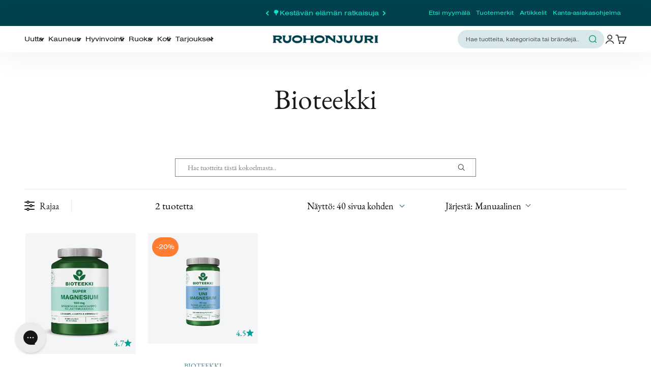

--- FILE ---
content_type: text/html; charset=utf-8
request_url: https://www.ruohonjuuri.fi/collections/bioteekki/tuoteryhma-magnesium
body_size: 141516
content:















<!doctype html>

<html lang="fi" dir="ltr">
  <head>





<script src="/cdn/shopifycloud/consent-tracking-api/v0.1/consent-tracking-api.js"></script>

<script type="text/javascript">
  var Y=Object.defineProperty;var X=(m,g,p)=>g in m?Y(m,g,{enumerable:!0,configurable:!0,writable:!0,value:p}):m[g]=p;var n=(m,g,p)=>X(m,typeof g!="symbol"?g+"":g,p);(function(){"use strict";var m=" daum[ /]| deusu/| yadirectfetcher|(?:^|[^g])news(?!sapphire)|(?<! (?:channel/|google/))google(?!(app|/google| pixel))|(?<! cu)bots?(?:\\b|_)|(?<!(?:lib))http|(?<![hg]m)score|(?<!cam)scan|@[a-z][\\w-]+\\.|\\(\\)|\\.com\\b|\\btime/|\\||^<|^[\\w \\.\\-\\(?:\\):%]+(?:/v?\\d+(?:\\.\\d+)?(?:\\.\\d{1,10})*?)?(?:,|$)|^[^ ]{50,}$|^\\d+\\b|^\\w*search\\b|^\\w+/[\\w\\(\\)]*$|^active|^ad muncher|^amaya|^avsdevicesdk/|^biglotron|^bot|^bw/|^clamav[ /]|^client/|^cobweb/|^custom|^ddg[_-]android|^discourse|^dispatch/\\d|^downcast/|^duckduckgo|^email|^facebook|^getright/|^gozilla/|^hobbit|^hotzonu|^hwcdn/|^igetter/|^jeode/|^jetty/|^jigsaw|^microsoft bits|^movabletype|^mozilla/\\d\\.\\d\\s[\\w\\.-]+$|^mozilla/\\d\\.\\d\\s\\(compatible;?(?:\\s\\w+\\/\\d+\\.\\d+)?\\)$|^navermailapp|^netsurf|^offline|^openai/|^owler|^php|^postman|^python|^rank|^read|^reed|^rest|^rss|^snapchat|^space bison|^svn|^swcd |^taringa|^thumbor/|^track|^w3c|^webbandit/|^webcopier|^wget|^whatsapp|^wordpress|^xenu link sleuth|^yahoo|^yandex|^zdm/\\d|^zoom marketplace/|^$|analyzer|archive|ask jeeves/teoma|audit|bit\\.ly/|bluecoat drtr|browsex|burpcollaborator|capture|catch|check\\b|checker|chrome-lighthouse|chromeframe|classifier|cloudflare|convertify|crawl|cypress/|dareboost|datanyze|dejaclick|detect|dmbrowser|download|evc-batch/|exaleadcloudview|feed|firephp|functionize|gomezagent|grab|headless|httrack|hubspot marketing grader|hydra|ibisbrowser|infrawatch|insight|inspect|iplabel|ips-agent|java(?!;)|library|linkcheck|mail\\.ru/|manager|measure|neustar wpm|node|nutch|offbyone|onetrust|optimize|pageburst|pagespeed|parser|perl|phantomjs|pingdom|powermarks|preview|proxy|ptst[ /]\\d|retriever|rexx;|rigor|rss\\b|scrape|server|sogou|sparkler/|speedcurve|spider|splash|statuscake|supercleaner|synapse|synthetic|tools|torrent|transcoder|url|validator|virtuoso|wappalyzer|webglance|webkit2png|whatcms/|xtate/",g=/bot|crawl|http|lighthouse|scan|search|spider/i,p;function M(){if(p instanceof RegExp)return p;try{p=new RegExp(m,"i")}catch{p=g}return p}function O(c){return!!c&&M().test(c)}/*! js-cookie v3.0.5 | MIT */function _(c){for(var e=1;e<arguments.length;e++){var t=arguments[e];for(var i in t)c[i]=t[i]}return c}var U={read:function(c){return c[0]==='"'&&(c=c.slice(1,-1)),c.replace(/(%[\dA-F]{2})+/gi,decodeURIComponent)},write:function(c){return encodeURIComponent(c).replace(/%(2[346BF]|3[AC-F]|40|5[BDE]|60|7[BCD])/g,decodeURIComponent)}};function S(c,e){function t(r,a,s){if(!(typeof document>"u")){s=_({},e,s),typeof s.expires=="number"&&(s.expires=new Date(Date.now()+s.expires*864e5)),s.expires&&(s.expires=s.expires.toUTCString()),r=encodeURIComponent(r).replace(/%(2[346B]|5E|60|7C)/g,decodeURIComponent).replace(/[()]/g,escape);var o="";for(var h in s)s[h]&&(o+="; "+h,s[h]!==!0&&(o+="="+s[h].split(";")[0]));return document.cookie=r+"="+c.write(a,r)+o}}function i(r){if(!(typeof document>"u"||arguments.length&&!r)){for(var a=document.cookie?document.cookie.split("; "):[],s={},o=0;o<a.length;o++){var h=a[o].split("="),d=h.slice(1).join("=");try{var f=decodeURIComponent(h[0]);if(s[f]=c.read(d,f),r===f)break}catch{}}return r?s[r]:s}}return Object.create({set:t,get:i,remove:function(r,a){t(r,"",_({},a,{expires:-1}))},withAttributes:function(r){return S(this.converter,_({},this.attributes,r))},withConverter:function(r){return S(_({},this.converter,r),this.attributes)}},{attributes:{value:Object.freeze(e)},converter:{value:Object.freeze(c)}})}var R=S(U,{path:"/"});const F=c=>{const e=window.innerWidth<768||window.outerWidth<768?"mobile":"desktop";return c===e},L=(c,e)=>{const t=!!e,i=String(c)==="true";return t===i},I="shg_geo_data";function B(c,e){const t=c-e;return Math.floor(t/(1e3*60*60*24))}function N(){if(new URLSearchParams(window.location.search).get("shg_geo_cache")==="false")return null;let e=null;try{const t=localStorage.getItem(I);if(t){const i=JSON.parse(t),r=Date.now();i.timestamp&&B(r,i.timestamp)<=7?e=i:localStorage.removeItem(I)}}catch(t){return console.error("Error reading geo data from cache:",t),localStorage.removeItem(I),null}return e}function q(c){let e=null;if(!c)return console.warn("Geo location API URL not configured."),e;try{const t=new XMLHttpRequest;t.open("GET",c,!1),t.send(null),t.status===200?(e=JSON.parse(t.responseText),e?(e.timestamp=Date.now(),localStorage.setItem(I,JSON.stringify(e))):(console.error("Geo API response parsed to null or undefined."),e=null)):console.error(`Geo API request failed with status: ${t.status}`)}catch(t){console.error("Error fetching geo data from API:",t)}return e}function Q(c){let e=null;try{const t=N();t?(e=t,console.debug("Loaded geo data from cache:",e)):(e=q(c),console.debug("Fetched geo data from API:",e))}catch(t){console.error("Error initializing geo data:",t),e=null}return e}const j=(c,e)=>{const{type:t,country_code:i,toponym_name:r,parent_name:a}=c||{},{country:s,region:o,city:h}=e||{};if(!t||!i||!e)return!1;switch(t){case"country":return s===i;case"region":return o===r&&s===i;case"city":return h===r&&o===a&&s===i;default:return console.debug("Unknown location type:",t),!1}},x=c=>typeof c!="string"?!1:document.referrer.toLowerCase().includes(c.toLowerCase()),$=c=>typeof c!="string"?!1:window.location.href.toLowerCase().includes(c.toLowerCase()),G=(c,e,t)=>{if(!e)return!1;const{expectedTimeInMillseconds:i,withinOrAfter:r}=c||{};if(typeof i!="number"||!r)return!1;const a=e.first_visit_timestamp;return r==="within"?a+i>t:a+i<t},K=(c,e,t)=>e?t-e.first_visit_timestamp<18e5===c:c===!0;function H(c,e){return c===e}const y=class y{constructor(e){n(this,"visitorDetails",null);n(this,"currentTime");n(this,"geoLocationApi");n(this,"customerId");n(this,"isB2B");n(this,"internalGeoData");n(this,"isGeoDataInitialized",!1);n(this,"checkers",{device:e=>F(e),logged_in:(e,t)=>L(e,this.customerId),new_visitor:(e,t)=>K(e,t.visitorDetails,t.currentTime),returning_visitor:(e,t)=>G(e,t.visitorDetails,t.currentTime),url_contains:e=>$(e),referrer_contains:e=>x(e),location:(e,t)=>j(e,t.geoData),b2b:e=>H(e,this.isB2B)});this.geoLocationApi=e.geoLocationApi,this.customerId=e.customerId,this.isB2B=e.isB2B,this.currentTime=Date.now(),this.initializeVisitorDetails()}initializeVisitorDetails(){var e;try{const t=localStorage.getItem(y.VISITOR_DETAILS_KEY);t&&(this.visitorDetails=JSON.parse(t),typeof((e=this.visitorDetails)==null?void 0:e.first_visit_timestamp)!="number"&&(console.warn("Invalid visitor details found in storage, resetting."),this.visitorDetails=null)),this.visitorDetails===null?(console.debug("Initializing new visitor details."),this.visitorDetails={first_visit_timestamp:this.currentTime},localStorage.setItem(y.VISITOR_DETAILS_KEY,JSON.stringify(this.visitorDetails))):console.debug("Loaded visitor details from storage:",this.visitorDetails)}catch(t){console.error("Error initializing visitor details:",t),localStorage.removeItem(y.VISITOR_DETAILS_KEY),this.visitorDetails={first_visit_timestamp:this.currentTime},localStorage.setItem(y.VISITOR_DETAILS_KEY,JSON.stringify(this.visitorDetails))}}check(e){const t=this.checkers[e.audience_type];if(!t)return console.warn(`Unknown audience type: ${e.audience_type}`),!1;e.audience_type==="location"&&(e.value=this.snakeCaseKeys(e.value),this.isGeoDataInitialized||(console.debug("Location check required, initializing geoData..."),this.internalGeoData=Q(this.geoLocationApi),this.isGeoDataInitialized=!0,console.debug("GeoData initialization result:",this.internalGeoData)));const i={geoData:this.internalGeoData===void 0?null:this.internalGeoData,visitorDetails:this.visitorDetails,currentTime:this.currentTime};try{const r=!!t(e.value,i);return console.debug("Audience check result:",{audience:e,internalContext:i,matched:r}),e.condition==="is_not"?!r:r}catch(r){return console.error("Error during audience check:",{audience:e,internalContext:i,error:r}),!1}}snakeCaseKeys(e){if(typeof e!="object")return e;const t={};for(const[i,r]of Object.entries(e)){const a=i.replace(/[A-Z]/g,s=>`_${s.toLowerCase()}`);t[a]=r}return t}};n(y,"VISITOR_DETAILS_KEY","_shg_ab_visitor_details");let P=y;class J{constructor(e,t){n(this,"buyItNowHandlerAttached",!1);n(this,"currentCartVariantId",null);n(this,"storefrontAccessToken");n(this,"shopDomain");n(this,"trackDispatchedSelection",(e,t)=>{const i=e&&e.isFirstAssignment===!1?"cache":t.distribution_method,r={shop_id:t.shop_id,optimization_id:e==null?void 0:e.optimization.id,variant_id:e==null?void 0:e.selectedVariant.id,details:{optimization_ids:t.optimization_ids,distribution_method:i,selection_details:t.selection_details,cache:t.cache,context:t.context,optimization_matches:t.optimization_matches}};this.trackingService.trackDispatch("dispatched",r)});this.trackingService=e,this.storefrontAccessToken=(t==null?void 0:t.storefrontAccessToken)??null,this.shopDomain=(t==null?void 0:t.shopDomain)??null,this.currentCartVariantId=(t==null?void 0:t.currentCartVariantId)??null,typeof document<"u"&&document.readyState==="loading"?document.addEventListener("DOMContentLoaded",()=>{this.attachPriceTestBuyItNowHandler()}):setTimeout(()=>{this.attachPriceTestBuyItNowHandler()},100)}async createCartAndGetCheckoutUrl(e,t,i){var o,h,d,f,V;if(!this.storefrontAccessToken||!this.shopDomain)return null;const r=`
      mutation cartCreate($input: CartInput!) {
        cartCreate(input: $input) {
          cart {
            id
            checkoutUrl
          }
          userErrors {
            field
            message
          }
        }
      }
    `,a=i?[{key:"shogun_variant_id",value:i}]:[],s={input:{lines:[{merchandiseId:`gid://shopify/ProductVariant/${e}`,quantity:t}],attributes:a}};try{const k=JSON.stringify({query:r,variables:s}),z=`https://${this.shopDomain}/api/2025-10/graphql.json`;console.debug("shogun: cartCreate request URL:",z),console.debug("shogun: cartCreate request body:",k);const b=await(await fetch(z,{method:"POST",headers:{"Content-Type":"application/json","X-Shopify-Storefront-Access-Token":this.storefrontAccessToken},body:k})).json();return console.debug("shogun: cartCreate full response:",JSON.stringify(b,null,2)),(d=(h=(o=b.data)==null?void 0:o.cartCreate)==null?void 0:h.cart)!=null&&d.checkoutUrl?(console.debug("shogun: cartCreate successful, checkoutUrl:",b.data.cartCreate.cart.checkoutUrl),b.data.cartCreate.cart.checkoutUrl):(console.error("shogun: cartCreate failed:",((V=(f=b.data)==null?void 0:f.cartCreate)==null?void 0:V.userErrors)||b.errors),null)}catch(k){return console.error("shogun: cartCreate error:",k),null}}async addToCartAndCheckout(e,t,i){const r={items:[{id:e,quantity:t}]};i&&(r.attributes={shogun_variant_id:i});try{const a=await fetch("/cart/add.js",{method:"POST",headers:{"Content-Type":"application/json"},body:JSON.stringify(r)});a.ok?(console.debug("shogun: added to cart, redirecting to checkout"),window.location.href="/checkout"):console.error("shogun: cart add failed:",await a.text())}catch(a){console.error("shogun: cart add error:",a)}}attachPriceTestBuyItNowHandler(){if(this.buyItNowHandlerAttached)return;this.buyItNowHandlerAttached=!0;const e=async i=>{const r=new FormData(i);let a=r.get("id")||r.get("variant_id");if(console.debug("shogun: buy-it-now form data:",Object.fromEntries(r.entries())),console.debug("shogun: raw variantId from form:",a),!a){console.debug("shogun: no variant ID found for buy-it-now");return}if(a.includes("gid://")){const h=a.match(/\/(\d+)$/);h&&(a=h[1],console.debug("shogun: extracted numeric ID from GID:",a))}const s=parseInt(r.get("quantity")||"1",10)||1,o=this.currentCartVariantId;if(console.debug("shogun: buy-it-now details:",{variantId:a,quantity:s,cartVariantId:o,storefrontAccessToken:this.storefrontAccessToken?"***":null,shopDomain:this.shopDomain}),this.storefrontAccessToken&&this.shopDomain){console.debug("shogun: attempting cartCreate with merchandiseId:",`gid://shopify/ProductVariant/${a}`);const h=await this.createCartAndGetCheckoutUrl(a,s,o);if(h){console.debug("shogun: redirecting to cartCreate checkoutUrl (original cart preserved)"),window.location.href=h;return}}console.debug("shogun: falling back to cart add with cart variant"),await this.addToCartAndCheckout(a,s,o)};typeof document<"u"&&(()=>{document.addEventListener("click",i=>{const r=i.target;if(!r)return;const a=r.closest('[data-ab-price-test-payment-button="true"]');if(!a||!r.closest('shopify-buy-it-now-button, shopify-accelerated-checkout, [data-shopify="payment-button"]'))return;const o=a.closest("form");o&&(i.preventDefault(),i.stopPropagation(),i.stopImmediatePropagation(),e(o))},{capture:!0})})()}extractViewParamFromFullTemplateKey(e){const t=e.split("/").pop().split(".");return t.slice(1,t.length-1).join(".")}async handleRedirect(e){const t=new URL(window.location.href),i=new URL(window.location.href);if(e.optimization.scope==="theme")i.searchParams.set("preview_theme_id",e.selectedVariant.config.theme_id);else if(e.optimization.scope==="url_redirect")i.pathname=e.languageRootUrl!=="/"?e.languageRootUrl+e.selectedVariant.config.path:e.selectedVariant.config.path;else{const r=this.extractViewParamFromFullTemplateKey(e.selectedVariant.config.full_template_key);i.searchParams.set("view",r)}t.toString()===i.toString()?this.hideViewParam():this.redirectWithoutCache(i)}hideViewParam(){const e=new URL(window.location.href);e.searchParams.delete("view"),window.history.replaceState({},"",e.toString())}dispatch(e,t,i){let r=null,a=e.find(s=>s.current())||e[0];if(["price","product_details","checkout"].includes(a.optimization.scope))if(r=a,this.currentCartVariantId=t||a.selectedVariant.id,this.attachPriceTestBuyItNowHandler(),t)console.debug("shogun: price variant already assigned, returning");else{const s=a.selectedVariant.id;console.debug("shogun: assigning price variant");const o=JSON.stringify({attributes:{shogun_variant_id:s}}),h=new XMLHttpRequest;h.open("POST","/cart/update.js",!0),h.setRequestHeader("Content-Type","application/json"),h.onreadystatechange=()=>{if(h.readyState==4&&h.status==200){if(e[0].optimization.scope==="checkout")return;console.debug("shogun: reloading to reflect cart pricing");const d=new URL(window.location.href);this.redirectWithoutCache(d)}},h.send(o)}else{const s=e.find(h=>h.matchingVariant.id!==h.selectedVariant.id);if(console.debug("redirectingSelection",s),s&&(s.optimization.scope!=="url_redirect"||s.isFirstAssignment===!0||s.optimization.config.permanent_redirect===!0))return this.trackDispatchedSelection(s,i),this.handleRedirect(s);const o=new Set(e.map(h=>h.optimization.scope));(o.has("template")||o.has("page"))&&this.hideViewParam(),r=e.find(h=>h.current())||s||null}e.length>0&&!r&&(r=e[0]),(r||e.length>0)&&this.trackDispatchedSelection(r,i),e.filter(s=>s.current()).forEach(s=>{this.trackingService.trackVariantImpression(s.selectedVariant,s.optimization.type)})}redirectWithoutCache(e){typeof e=="string"&&(e=new URL(e)),e.searchParams.delete("cache"),document.referrer!=""&&sessionStorage.setItem(C,document.referrer),console.debug("shogun: redirecting to ",e),window.location.replace(e)}}class v{constructor(e){n(this,"optimization");n(this,"matchingVariant");n(this,"selectedVariant");n(this,"isFirstAssignment");n(this,"languageRootUrl");this.optimization=e.optimization,this.matchingVariant=e.matchingVariant,this.selectedVariant=e.selectedVariant,this.isFirstAssignment=e.isFirstAssignment,this.languageRootUrl=e.languageRootUrl}current(){return this.matchingVariant.id===this.selectedVariant.id}}const w=class w{constructor(){n(this,"ran",!1)}removePreviewBarIframe(){console.debug("Setting up preview bar iframe removal");const e=()=>{w.PREVIEW_BAR_IFRAME_IDS.forEach(t=>{const i=document.getElementById(t);i&&(console.debug(`Removing preview bar iframe with id: ${t}`),i.remove())})};e(),document.addEventListener("DOMContentLoaded",()=>{console.debug("DOM loaded, setting up mutation observer for preview bar");const t=new MutationObserver(i=>{i.forEach(r=>{r.addedNodes.forEach(a=>{if(a.nodeType===Node.ELEMENT_NODE){const s=a;w.PREVIEW_BAR_IFRAME_IDS.includes(s.id)&&(console.debug(`Detected and removing preview bar iframe with id: ${s.id} via observer`),s.remove())}})})});if(document.body)t.observe(document.body,{childList:!0,subtree:!0});else{const i=new MutationObserver(()=>{document.body&&(t.observe(document.body,{childList:!0,subtree:!0}),e(),i.disconnect())});i.observe(document.documentElement,{childList:!0})}e()})}run(){this.ran||(this.removePreviewBarIframe(),this.ran=!0)}};n(w,"PREVIEW_BAR_IFRAME_IDS",["preview-bar-iframe","PBarNextFrameWrapper"]);let T=w;const D="_shg_analytics_queue";class W{enqueue(e){const t={...e,id:crypto.randomUUID(),attempts:0,createdAt:Date.now()},i=this.readQueue();return i[t.category].push(t),this.writeQueue(i),t}all(){const e=this.readQueue();return[...e.shogun_load,...e.dispatcher].sort((t,i)=>t.createdAt-i.createdAt)}update(e){const t=this.readQueue(),i=t[e.category],r=i.findIndex(a=>a.id===e.id);r!==-1&&(i[r]=e,this.writeQueue(t))}remove(e){const t=this.readQueue(),i=t[e.category],r=i.findIndex(a=>a.id===e.id);r!==-1&&(i.splice(r,1),this.writeQueue(t))}findLatest(e){const i=this.readQueue()[e];if(i.length!==0)return i[i.length-1]}readQueue(){const e=localStorage.getItem(D);if(!e)return this.emptyQueue();try{const t=JSON.parse(e);return t.shogun_load||(t.shogun_load=[]),t.dispatcher||(t.dispatcher=[]),t}catch(t){return console.error("shogun: failed to parse analytics queue storage, resetting",t),localStorage.removeItem(D),this.emptyQueue()}}writeQueue(e){try{localStorage.setItem(D,JSON.stringify(e))}catch(t){console.error("shogun: failed to save analytics queue",t)}}emptyQueue(){return{shogun_load:[],dispatcher:[]}}}const u=class u{constructor(e,t,i,r,a,s){n(this,"publishable",!1);n(this,"allowed",null);n(this,"eventQueue",new W);n(this,"processingQueue",!1);n(this,"pendingProcess",!1);n(this,"processTimer",null);n(this,"trackVariantImpression",(e,t)=>{const i={page_type:this.pageType,page_id:this.pageId,app_type:t=="ab_test"?"ab_testing":"personalization",original_referrer:this.originalReferrer};i.optimization_id=e.optimization_id,i.variant_id=e.id,console.debug(`Tracking variant impression: optimization=${e.optimization_id}, variant=${e.id}`),this.enqueueShogunLoadEvent(i)});n(this,"trackPage",()=>{const e={page_type:this.pageType,page_id:this.pageId,app_type:"ab_testing"};this.enqueueShogunLoadEvent(e)});n(this,"trackDispatch",(e,t)=>{this.enqueueEvent({category:"dispatcher",event:e,data:t})});n(this,"enqueueEvent",e=>{console.debug("shogun: enqueueing tracking event",{category:e.category,event:"event"in e?e.event:void 0}),e.category==="shogun_load"&&(!this.publishable||this.allowed!==!0)&&console.debug("shogun: not ready, enqueueing shogun:load event");try{this.eventQueue.enqueue(e),this.scheduleProcessQueue()}catch(t){console.error("shogun: failed to enqueue analytics event",t)}});n(this,"enqueueShogunLoadEvent",e=>{this.enqueueEvent({category:"shogun_load",data:e})});n(this,"waitForPublishable",()=>{var i,r;let e=0;const t=()=>{var a,s;if(typeof((s=(a=window.Shopify)==null?void 0:a.analytics)==null?void 0:s.publish)>"u")if(e<=u.retryAttemptsLimit){setTimeout(t,u.retryIntervalInMs);return}else{console.warn("shogun:ts: Shopify analytics unavailable after 30s"),this.handleError("Error initializing TrackingService: Shopify analytics not available after 30s");return}console.debug("shogun:ts: publishable"),this.publishable=!0,this.scheduleProcessQueue()};(r=(i=window.Shopify)==null?void 0:i.analytics)!=null&&r.publish?(console.debug("shogun:ts: publishable"),this.publishable=!0):(console.debug("shogun:ts: analytics api not available yet, waiting..."),t())});n(this,"waitForConsent",()=>{var i,r;let e=0;const t=()=>{if(typeof window.Shopify>"u"&&e<=u.retryAttemptsLimit){setTimeout(t,u.retryIntervalInMs);return}window.Shopify.loadFeatures([{name:"consent-tracking-api",version:"0.1"}],a=>{var s;if(a&&a.length>0){let o=[];a.forEach(h=>{console.error(h),o.push(h.message)}),this.handleError(`Error initializing TrackingService: ${o.join(", ")}`)}else console.debug("shogun:ts: consent available"),this.handleConsentChange(((s=window.Shopify.customerPrivacy)==null?void 0:s.analyticsProcessingAllowed())??!1)})};(r=(i=window.Shopify)==null?void 0:i.customerPrivacy)!=null&&r.analyticsProcessingAllowed?(console.debug("shogun:ts: consent available"),this.allowed=window.Shopify.customerPrivacy.analyticsProcessingAllowed()):(console.debug("shogun:ts: privacy api not available yet, waiting..."),t())});n(this,"handleConsentChange",e=>{this.allowed=e,console.debug("shogun: analytics consent updated to: ",this.allowed),this.scheduleProcessQueue()});n(this,"scheduleProcessQueue",()=>{if(this.processingQueue){this.pendingProcess=!0;return}this.processingQueue=!0;try{this.processQueue()}catch(e){console.error("shogun: error processing analytics queue",e)}finally{this.processingQueue=!1,this.pendingProcess&&(this.pendingProcess=!1,this.scheduleProcessQueue())}});n(this,"scheduleProcessQueueAfter",e=>{this.processTimer||(this.processTimer=setTimeout(()=>{this.processTimer=null,this.scheduleProcessQueue()},e))});n(this,"handleError",e=>{let t,i;const r=this.eventQueue.findLatest("shogun_load");r&&(t=r.data.optimization_id,i=r.data.variant_id),this.trackDispatchFallback("errored",{shop_id:this.shopId,dispatcher_session_id:this.dispatcherSessionId,optimization_id:t,variant_id:i,details:{error:e}})});n(this,"dispatcherFallbackReady",e=>e.category!=="dispatcher"?!1:Date.now()-e.createdAt>=u.dispatchFallbackDelayInMs);n(this,"trackDispatchFallback",(e,t)=>{console.debug(`shogun: sending dispatch:${e} via fallback`),t.name=e,fetch(`${this.analyticsUrl}/dispatcher/${e}`,{method:"POST",headers:{"Content-Type":"application/json"},body:JSON.stringify(t),keepalive:!0})});n(this,"prepareFallbackPayload",e=>{const t=this.clonePayload(e);return t.shop_id=t.shop_id||this.shopId,t.dispatcher_session_id=this.dispatcherSessionId,t.details||(t.details={}),t});n(this,"clonePayload",e=>{try{return JSON.parse(JSON.stringify(e))}catch{return e}});this.shopId=e,this.pageType=t,this.pageId=i,this.originalReferrer=r,this.analyticsUrl=a,this.dispatcherSessionId=s,this.waitForPublishable(),this.waitForConsent(),document.addEventListener("visitorConsentCollected",o=>{this.handleConsentChange(o.detail.analyticsAllowed)}),this.scheduleProcessQueue()}processQueue(){console.debug("shogun: processing queue");const e=this.eventQueue.all();let t=!1;for(const i of e){if(this.shouldDropEvent(i)){this.eventQueue.remove(i);continue}if(this.isWithinBackoffWindow(i)){t=!0;continue}if(!this.isEventReady(i)){t=!0;continue}let r="success";try{r=this.deliverEvent(i)}catch(a){console.error("shogun: error delivering analytics event",a),r="retry"}r==="success"||r==="drop"?this.eventQueue.remove(i):(i.attempts+=1,i.lastAttemptedAt=Date.now(),this.eventQueue.update(i),t=!0)}t&&this.scheduleProcessQueueAfter(u.queueRetryDelayInMs)}shouldDropEvent(e){return Date.now()-e.createdAt>u.maxQueueAgeInMs||e.attempts>=u.maxQueueAttempts||e.category==="dispatcher"&&!e.event}isWithinBackoffWindow(e){if(!e.lastAttemptedAt)return!1;const t=u.queueRetryDelayInMs*Math.pow(2,Math.min(e.attempts,u.maxQueueAttempts));return Date.now()-e.lastAttemptedAt<t}isEventReady(e){return e.category==="shogun_load"?this.publishable&&this.allowed===!0:e.category==="dispatcher"?this.allowed===!0&&this.publishable?!0:this.dispatcherFallbackReady(e):!1}deliverEvent(e){return e.category==="shogun_load"?this.deliverShogunLoad(e):this.deliverDispatch(e)}deliverShogunLoad(e){const t=e.data;try{if(console.debug("Firing shogun:load event",t),!window.Shopify.analytics.publish)throw new Error("Shopify analytics publish is not available");return window.Shopify.analytics.publish("shogun:load",t),"success"}catch(i){return console.error("Error publishing shogun:load event:",i),"retry"}}deliverDispatch(e){if(e.category!=="dispatcher"||!e.event)return"drop";if(this.allowed===!0&&this.publishable){const i=`shogun:dispatcher:${e.event}`;try{if(console.debug(`Firing ${i} event`,e.data),!window.Shopify.analytics.publish)throw new Error("Shopify analytics publish is not available");return window.Shopify.analytics.publish(i,e.data),"success"}catch(r){console.error(`Error publishing ${i} event:`,r);const a=this.prepareFallbackPayload(e.data);return a.details||(a.details={}),a.details.error=`Error publishing ${i} event: ${r.message}`,this.trackDispatchFallback(e.event,a),"success"}}if(!this.dispatcherFallbackReady(e))return"retry";const t=this.prepareFallbackPayload(e.data);return this.trackDispatchFallback(e.event,t),"success"}};n(u,"retryIntervalInMs",250),n(u,"retryAttemptsLimit",3e4/u.retryIntervalInMs),n(u,"queueRetryDelayInMs",1e3),n(u,"maxQueueAttempts",5),n(u,"maxQueueAgeInMs",24*60*60*1e3),n(u,"dispatchFallbackDelayInMs",30*1e3);let A=u;const C="_shg_referrer",l=class l{constructor(e){n(this,"shopId");n(this,"optimizations");n(this,"currentThemeId");n(this,"pageId");n(this,"pageType");n(this,"currentPartialTemplateKey");n(this,"distributionMethod");n(this,"cachedOptimizations");n(this,"audienceChecker");n(this,"personalizations");n(this,"abTests");n(this,"dispatcher");n(this,"trackingService");n(this,"currentPath");n(this,"themeTestHandler");n(this,"currentCartVariantId");n(this,"languageRootUrl");n(this,"dispatcherSessionId");n(this,"originalReferrer");n(this,"inAudience",e=>this.audienceChecker.check(e));if(this.originalReferrer=sessionStorage.getItem(C),this.originalReferrer){sessionStorage.removeItem(C),console.debug("shogun: retaining original referrer: ",this.originalReferrer);try{Object.defineProperty(document,"referrer",{get:()=>this.originalReferrer})}catch(s){console.debug("shogun: failed to set original referrer via `Object.defineProperty`"),console.error(s);try{window.document.__defineGetter__("referrer",()=>this.originalReferrer)}catch(o){console.debug("shogun: failed to set original referrer via `__defineGetter__`"),console.error(o)}}}this.shopId=e.shopId,this.currentThemeId=e.currentThemeId,this.currentCartVariantId=e.currentCartVariantId;const t=e.optimizations||[];e.defaultThemeId!==this.currentThemeId?this.optimizations=t.filter(s=>s.scope==="price"||s.scope==="product_details"||s.variants.some(o=>o.config.theme_id===this.currentThemeId)):this.optimizations=t,this.personalizations=this.optimizations.filter(s=>s.type==="personalization"),this.abTests=this.optimizations.filter(s=>s.type==="ab_test"),this.distributionMethod=e.distributionMethod||l.DEFAULT_DISTRIBUTION_METHOD,this.pageId=e.pageId,this.pageType=e.pageType,this.languageRootUrl=e.languageRootUrl;const i=this.pageType==="metaobject"?"templates/metaobject/":"templates/",r=[e.templateName,e.templateSuffix].filter(Boolean).join(".");this.currentPartialTemplateKey=i+r,this.currentPath=window.location.pathname,this.cachedOptimizations=JSON.parse(localStorage.getItem(l.OPTIMIZATIONS_CACHE_KEY)||"{}"),this.audienceChecker=new P(e),e.sessionIdOverride?this.dispatcherSessionId=e.sessionIdOverride:(this.dispatcherSessionId=R.get(l.DISPATCHER_SESSION_COOKIE)||crypto.randomUUID(),R.set(l.DISPATCHER_SESSION_COOKIE,this.dispatcherSessionId,{path:"/",expires:1/48})),this.trackingService=new A(this.shopId,this.pageType,this.pageId,this.originalReferrer,e.analyticsUrl,this.dispatcherSessionId);const a=new T;this.themeTestHandler=a,this.dispatcher=new J(this.trackingService,{storefrontAccessToken:e.storefrontAccessToken,shopDomain:e.shopDomain,currentCartVariantId:e.currentCartVariantId})}getOptimizationPriority(e){return{theme:1,template:2,page:3,url_redirect:4,price:5,product_details:6,checkout:7}[e.scope]}sortMatches(e){return[...e].sort((t,i)=>{const r=this.getOptimizationPriority(t.optimization),a=this.getOptimizationPriority(i.optimization);return r===a?0:r-a})}audienceMatchesCurrentVisitor(e){const t=e.audiences||[];return t.length===0?!0:e.audiences_condition==="any"?t.some(this.inAudience):t.every(this.inAudience)}configAudiencesMatch(e,t){const i=e.audiences||[],r=t.audiences||[];if(i.length!==r.length)return!1;const a=i.map(o=>JSON.stringify(o)),s=r.map(o=>JSON.stringify(o));return!(a.some(o=>!s.includes(o))||s.some(o=>!a.includes(o))||i.length>1&&e.audiences_condition!==t.audiences_condition)}getCachedVariant(e){const t=this.cachedOptimizations[e.id];if(t)return e.variants.find(i=>i.id===t)}setCachedVariant(e,t){this.cachedOptimizations[e.id]=t.id,console.debug("setCachedVariant",e.id,t.id),localStorage.setItem(l.OPTIMIZATIONS_CACHE_KEY,JSON.stringify(this.cachedOptimizations))}extractPartialTemplateKeyFromFullTemplateKey(e){if(!e)return;const t=e.split(".");return t.length<2?e:t.slice(0,-1).join(".")}matchesAnyAttributeOfCurrentPage(e,t){const i=this.checkTemplateMatch(t),r=this.checkThemeMatch(e,t),a=this.checkPageMatch(e),s=this.checkPathMatch(t),o=this.checkPriceMatch(e,t),h=this.checkProductDetailsMatch(e,t),d=this.checkCheckoutMatch(e,t);return r||i&&a||s||o||h||d}getMatchingVariant(e,t=void 0){var a;const i=e.config,r=(a=t==null?void 0:t.selectedVariant)==null?void 0:a.config;for(const s of e.variants){if(!this.matchesAnyAttributeOfCurrentPage(e,s))continue;const o=e.type==="ab_test"?e.config:s.config;if(this.audienceMatchesCurrentVisitor(o)&&!(r&&!this.configAudiencesMatch(i,r)))return s}}getPersonalizationMatches(){const e=[];for(const t of this.personalizations){const i=this.getMatchingVariant(t);i&&e.push({optimization:t,matchingVariant:i})}return e}getPrioritizedNonDefaultPersonalizationSelection(){const e=this.getPersonalizationMatches();if(e.length===0)return;const t=this.sortMatches(e);for(const i of t){const a=i.optimization.variants.sort((s,o)=>s.position-o.position).find(s=>!s.config.original&&this.audienceMatchesCurrentVisitor(s.config));if(a)return new v({optimization:i.optimization,matchingVariant:i.matchingVariant,selectedVariant:a,isFirstAssignment:!0,languageRootUrl:this.languageRootUrl})}}getDefaultPersonalizationSelectionsForImpressionTracking(e){return this.getPersonalizationMatches().filter(r=>r.matchingVariant.config.original&&r.optimization.id!==(e==null?void 0:e.optimization.id)).map(r=>new v({optimization:r.optimization,matchingVariant:r.matchingVariant,selectedVariant:r.matchingVariant,isFirstAssignment:!0,languageRootUrl:this.languageRootUrl}))}getRandomVariantForOptimization(e){const t=`${this.dispatcherSessionId}-${e.id}`,r=this.hashWithDjb2(t)%l.DEFAULT_NUMBER_OF_BINS;let a=0;for(const s of e.variants)if(a+=l.DEFAULT_NUMBER_OF_BINS*(s.config.percentage||0)/100,r<a)return s;return e.variants[0]}hasAnyCachedVariants(){return this.abTests.some(e=>!!this.cachedOptimizations[e.id])}getGreedySelections(e){const t=e[Math.floor(Math.random()*e.length)],i=t.cachedVariant||this.getRandomVariantForOptimization(t.optimization);return[new v({optimization:t.optimization,matchingVariant:t.matchingVariant,selectedVariant:i,isFirstAssignment:!t.cachedVariant,languageRootUrl:this.languageRootUrl})]}userBin(){const e=this.dispatcherSessionId;return e?this.hashWithDjb2(e)%l.DEFAULT_NUMBER_OF_BINS:0}hashWithDjb2(e){let t=5381;for(let i=0;i<e.length;i++)t=(t<<5)-t+e.charCodeAt(i),t|=0;return Math.abs(t)}getVariantForUserBin(){const e=this.userBin(),t=this.abTests.flatMap(r=>r.variants);let i=0;for(const r of t)if(i+=l.DEFAULT_NUMBER_OF_BINS*(r.traffic_percentage||0)/100,e<i)return r;return null}getEvenSelections(e){const t=this.getVariantForUserBin();if(!t)return[];const i=e.find(r=>r.optimization.variants.some(a=>a.id===t.id));return i?[new v({optimization:i.optimization,matchingVariant:i.matchingVariant,selectedVariant:t,isFirstAssignment:!i.cachedVariant,languageRootUrl:this.languageRootUrl})]:[]}getAbTestMatches(e){const t=[];return this.abTests.forEach(i=>{const r=this.getMatchingVariant(i,e);if(r){const a=this.getCachedVariant(i);(r.config.original||a)&&t.push({optimization:i,matchingVariant:r,cachedVariant:a})}}),t}getAbTestSelections(e){const t=this.getAbTestMatches(e);if(t.length===0)return[];const i=t.find(r=>!!r.cachedVariant);if(!i&&this.hasAnyCachedVariants())return[];if(i)return[new v({optimization:i.optimization,matchingVariant:i.matchingVariant,selectedVariant:i.cachedVariant,isFirstAssignment:!1,languageRootUrl:this.languageRootUrl})];switch(this.distributionMethod){case"greedy":return this.getGreedySelections(t);case"even":return this.getEvenSelections(t);default:throw new Error(`Unknown distribution method: ${this.distributionMethod}`)}}isBot(){const e=navigator.userAgent,t=O(e);return console.debug("Bot testing with user agent:",e),t}handleThemeReview(){const t=new URLSearchParams(location.search).get("shgpvid"),i=sessionStorage.getItem("_shg_preview_variant_id");if(i&&(!t||i==t)){console.debug(`shogun: theme review in progress, viewing variant: ${i}`);const r=document.getElementById("shogun-price-test-preview");if(!r){console.debug("shogun: sidebar not found!!!");return}const a=r.content.cloneNode(!0);document.addEventListener("DOMContentLoaded",()=>{document.body.style.paddingLeft="32rem",document.body.prepend(a)});return}else if(t&&(!i||i!=t)){console.debug(`shogun: theme review in progress, setting variant: ${t}`),sessionStorage.setItem("_shg_preview_variant_id",t);const r=JSON.stringify({attributes:{shogun_variant_id:t}}),a=new XMLHttpRequest;a.open("POST","/cart/update.js",!0),a.setRequestHeader("Content-Type","application/json"),a.onreadystatechange=()=>{a.readyState==4&&a.status==200&&(console.debug("shogun: reloading to reflect cart pricing"),location=location)},a.send(r)}}run(){let e=null,t=this.distributionMethod,i=[];const r=(a,s={})=>{var h,d;const o=a&&a.isFirstAssignment===!1?"cache":t;return{shop_id:this.shopId,optimization_id:(h=a==null?void 0:a.optimization)==null?void 0:h.id,variant_id:(d=a==null?void 0:a.selectedVariant)==null?void 0:d.id,details:{optimization_ids:this.optimizations.map(f=>f.id),distribution_method:o,selection_details:i,...s}}};try{if(this.isBot()){console.debug("Bot traffic detected, optimizer disabled");return}this.handleThemeReview();const a=this.getPrioritizedNonDefaultPersonalizationSelection(),s=this.getAbTestSelections(a),o=[];a&&o.push(a),o.push(...s),o.push(...this.getDefaultPersonalizationSelectionsForImpressionTracking(a)),localStorage.getItem("_shg_is_merchant")||this.themeTestHandler.run(),e=o.find(d=>d.matchingVariant.id===d.selectedVariant.id)||null,e&&!e.isFirstAssignment&&(t="cache"),i=o.map(d=>({optimization_id:d.optimization.id,selected_variant_id:d.selectedVariant.id,matching_variant_id:d.matchingVariant.id}));const h={shop_id:this.shopId,optimization_ids:this.optimizations.map(d=>d.id),selection_details:i,distribution_method:t,cache:{...this.cachedOptimizations},context:{template_key:this.currentPartialTemplateKey,theme_id:this.currentThemeId,page_type:this.pageType,page_id:this.pageId},optimization_matches:this.buildOptimizationMatches(a)};if(s.forEach(d=>{this.setCachedVariant(d.optimization,d.selectedVariant)}),o.length===0){this.abTests.length>0&&(this.trackingService.trackPage(),this.trackingService.trackDispatch("skipped",r(e)));return}this.dispatcher.dispatch(o,this.currentCartVariantId,h)}catch(a){this.trackingService.trackDispatch("errored",r(e,{error:a.message}))}}getCurrentPathWithoutLanguagePrefix(){return this.languageRootUrl==="/"||!this.currentPath.startsWith(this.languageRootUrl)?this.currentPath:this.currentPath.substring(this.languageRootUrl.length)||"/"}checkTemplateMatch(e){return this.extractPartialTemplateKeyFromFullTemplateKey(e.config.full_template_key)===this.currentPartialTemplateKey}checkThemeMatch(e,t){return e.scope==="theme"&&t.config.theme_id===this.currentThemeId}checkPageMatch(e){const{page_type:t,page_id:i}=e.config,r=!t||t===this.pageType,a=!i||i===this.pageId;return e.scope!=="url_redirect"&&r&&a}checkPathMatch(e){const t=e.config.path;if(!t)return!1;const i=this.getCurrentPathWithoutLanguagePrefix();return decodeURIComponent(t)===decodeURIComponent(i)}checkPriceMatch(e,t){return e.scope!=="price"?!1:!this.currentCartVariantId||this.currentCartVariantId===t.id}checkProductDetailsMatch(e,t){return e.scope!=="product_details"?!1:!this.currentCartVariantId||this.currentCartVariantId===t.id}checkCheckoutMatch(e,t){return e.scope!=="checkout"?!1:!this.currentCartVariantId||this.currentCartVariantId===t.id}getDetailedMatchingInfo(e,t,i){const{page_type:r,page_id:a}=e.config,s=!r||r===this.pageType,o=!a||a===this.pageId,h=e.type==="ab_test"?e.config:t.config,d=i?this.configAudiencesMatch(e.config,i.selectedVariant.config):!1;return{matches_template:this.checkTemplateMatch(t),matches_theme:this.checkThemeMatch(e,t),matches_page_type:s,matches_page_id:o,matches_page:this.checkPageMatch(e),matches_path:this.checkPathMatch(t),matches_price:this.checkPriceMatch(e,t),matches_audience:this.audienceMatchesCurrentVisitor(h),matches_personalization_config:d}}buildOptimizationMatches(e){const t={};for(const i of this.optimizations)if(t[i.id]={},i.variants&&Array.isArray(i.variants))for(const r of i.variants)t[i.id][r.id]=this.getDetailedMatchingInfo(i,r,e);return t}};n(l,"DEFAULT_NUMBER_OF_BINS",1e4),n(l,"DEFAULT_DISTRIBUTION_METHOD","greedy"),n(l,"OPTIMIZATIONS_CACHE_KEY","_shg_ab_optimizations_cache"),n(l,"DISPATCHER_SESSION_COOKIE","_shg_dispatcher_session");let E=l;window.ShogunOptimizer=E})();

</script><script type="text/javascript">
  ;(function() {
    if (typeof ShogunOptimizer === 'undefined') {
      console.error("ShogunOptimizer is not defined. Please ensure the optimizer script is properly loaded.");
      return;
    }

    const designMode = false;
    if (designMode) {
      console.debug("Design mode is enabled, skipping optimizer initialization");
      return;
    }

    // If the referrer url is the Shopify admin url, then set a local storage shg_is_merchant flag to true
    // This is used to remove the preview bar from the page for shoppers
    const referrer = document.referrer
    if (!localStorage.getItem('_shg_is_merchant') && ((referrer.includes('admin.shopify.com') || referrer.includes('shogun')))) {
      console.debug('Setting shg_is_merchant to true')
      localStorage.setItem('_shg_is_merchant', 'true')
    }

    const urlParams = new URLSearchParams(window.location.search);
    const optimizationDisabled = urlParams.get('shg') === "false" || window.location.hostname.includes('shopifypreview');

    if (optimizationDisabled) {
      console.debug("Optimization is disabled, skipping optimizer initialization");
      return;
    }

    const shopMetafieldConfig = {"default_theme_id":177979064665,"method":"greedy","optimizations":[],"expires_at":1769697907000,"env":"production"} || {};
    const optimizationsData = shopMetafieldConfig.expires_at > Date.now() ? (shopMetafieldConfig.optimizations || []) : [];

    const optimizerConfig = {
      shopId: "142892b1-d562-4feb-add3-95126b96e561",
      optimizations: optimizationsData,
      distributionMethod: urlParams.get('shgMethod') || shopMetafieldConfig.method,
      defaultThemeId: String(shopMetafieldConfig.default_theme_id),
      currentThemeId: "177979064665",
      pageId: "190767235205",
      pageType: "collection",
      templateName: "collection",
      templateSuffix: "vendor",
      customerId: "",
      isB2B: false,
      sessionIdOverride: urlParams.get('shgSessionId'),
      geoLocationApi: "https://ipinfo.io/json?token=f2ae3a557d807b",
      currentCartVariantId: null,
      languageRootUrl: "/",
      analyticsUrl: "https://shogun-abc-production.global.ssl.fastly.net",
      storefrontAccessToken: null,
      shopDomain: ""
    };

    console.debug("Initializing ShogunOptimizer with config:", optimizerConfig);
    const optimizer = new ShogunOptimizer(optimizerConfig);
    optimizer.run();
  })();
</script>

<script type="text/javascript">
      (function(c,l,a,r,i,t,y){
          c[a]=c[a]||function(){(c[a].q=c[a].q||[]).push(arguments)};
          t=l.createElement(r);t.async=1;t.src="https://www.clarity.ms/tag/"+i;
          y=l.getElementsByTagName(r)[0];y.parentNode.insertBefore(t,y);
      })(window, document, "clarity", "script", "rgbo21rq1s");
  </script>

    <meta charset="utf-8">
    <meta name="viewport" content="width=device-width, initial-scale=1.0, height=device-height, minimum-scale=1.0, maximum-scale=1.0">
    <meta name="theme-color" content="#ffffff">
      
    <title>Bioteekki &ndash; Ruohonjuuri</title><meta name="description" content="Suomen Bioteekki on1993 perustettu perheyritys jonka toiminta tähtää jokapäiväisen terveyden ja hyvinvoinnin edistämiseen. Valikoimasta löydät mm. vitamiineja ja kivennäisaineita, maitohappobakteereita, antioksidantteja ja rasvahappoja. Tuotteiden huippulaadusta vastaavat Bioteekin oman tuotekehityksen ammattilaiset. B"><link rel="canonical" href="https://www.ruohonjuuri.fi/collections/bioteekki/tuoteryhma-magnesium"><link rel="shortcut icon" href="//www.ruohonjuuri.fi/cdn/shop/files/RJ_favicon_989b1fa1-6d96-4311-a020-d17614f6863b.png?v=1732007269&width=96">
      <link rel="apple-touch-icon" href="//www.ruohonjuuri.fi/cdn/shop/files/RJ_favicon_989b1fa1-6d96-4311-a020-d17614f6863b.png?v=1732007269&width=180"><link rel="preconnect" href="https://cdn.shopify.com">
    <link rel="preconnect" href="https://fonts.shopifycdn.com" crossorigin>
    <link rel="dns-prefetch" href="https://productreviews.shopifycdn.com"><link rel="preload" href="//www.ruohonjuuri.fi/cdn/fonts/playfair_display/playfairdisplay_n7.592b3435e0fff3f50b26d410c73ae7ec893f6910.woff2" as="font" type="font/woff2" crossorigin><link rel="preload" href="//www.ruohonjuuri.fi/cdn/fonts/lato/lato_n4.c3b93d431f0091c8be23185e15c9d1fee1e971c5.woff2" as="font" type="font/woff2" crossorigin><meta property="og:type" content="website">
  <meta property="og:title" content="Bioteekki"><meta property="og:image" content="http://www.ruohonjuuri.fi/cdn/shop/collections/big7386.png?v=1716375434&width=2048">
  <meta property="og:image:secure_url" content="https://www.ruohonjuuri.fi/cdn/shop/collections/big7386.png?v=1716375434&width=2048">
  <meta property="og:image:width" content="4806">
  <meta property="og:image:height" content="3016"><meta property="og:description" content="Suomen Bioteekki on1993 perustettu perheyritys jonka toiminta tähtää jokapäiväisen terveyden ja hyvinvoinnin edistämiseen. Valikoimasta löydät mm. vitamiineja ja kivennäisaineita, maitohappobakteereita, antioksidantteja ja rasvahappoja. Tuotteiden huippulaadusta vastaavat Bioteekin oman tuotekehityksen ammattilaiset. B"><meta property="og:url" content="https://www.ruohonjuuri.fi/collections/bioteekki/tuoteryhma-magnesium">
<meta property="og:site_name" content="Ruohonjuuri"><meta name="twitter:card" content="summary"><meta name="twitter:title" content="Bioteekki">
  <meta name="twitter:description" content="Suomen Bioteekki on1993 perustettu perheyritys jonka toiminta tähtää jokapäiväisen terveyden ja hyvinvoinnin edistämiseen. Valikoimasta löydät mm. vitamiineja ja kivennäisaineita, maitohappobakteereita, antioksidantteja ja rasvahappoja. Tuotteiden huippulaadusta vastaavat Bioteekin oman tuotekehityksen ammattilaiset. Bioteekilta saat monipuolisesti terveyden ja hyvän olon edistämiseen laadukkaat, turvalliset ja inspiroivat tuotteet. "><meta name="twitter:image" content="https://www.ruohonjuuri.fi/cdn/shop/collections/big7386.png?crop=center&height=1200&v=1716375434&width=1200">
  <meta name="twitter:image:alt" content="Suomen Bioteekki Oy"><script type="application/ld+json">
  {
    "@context": "https://schema.org",
    "@type": "BreadcrumbList",
    "itemListElement": [{
        "@type": "ListItem",
        "position": 1,
        "name": "Etusivu",
        "item": "https://www.ruohonjuuri.fi"
      },{
            "@type": "ListItem",
            "position": 2,
            "name": "Bioteekki",
            "item": "https://www.ruohonjuuri.fi/collections/bioteekki"
          }]
  }
</script><style>

  
  @font-face {
    font-family: 'foundation';
    src: url('//www.ruohonjuuri.fi/cdn/shop/t/209/assets/FoundationSans-Extended-webfont.woff2?v=121309117764065207531737027558') format('woff2'),
         url('//www.ruohonjuuri.fi/cdn/shop/t/209/assets/FoundationSans-Extended-webfont.woff?v=153675193001177174521737027559') format('woff');
    font-weight: 400;
    font-style: normal;
}

@font-face {
    font-family: 'foundation';
    src: url('//www.ruohonjuuri.fi/cdn/shop/t/209/assets/FoundationSans-BoldEx-webfont.woff2?v=34464518546529421351737027559') format('woff2'),
         url('//www.ruohonjuuri.fi/cdn/shop/t/209/assets/FoundationSans-BoldEx-webfont.woff?v=167941598709761086351737027561') format('woff');
    font-weight: 700;
    font-style: normal;
}

@font-face {
    font-family: 'foundation';
    src: url('//www.ruohonjuuri.fi/cdn/shop/t/209/assets/FoundationSans-BlackEx-webfont.woff2?v=131806866354951784821737027558') format('woff2'),
         url('//www.ruohonjuuri.fi/cdn/shop/t/209/assets/FoundationSans-BlackEx-webfont.woff?v=146427282918479702651737027562') format('woff');
    font-weight: 900;
    font-style: normal;
}


@font-face {
    font-family: 'eb-garamond';
    src: url('//www.ruohonjuuri.fi/cdn/shop/t/209/assets/eb-garamond_normal_400.woff2?v=48037830650772951851737027564') format('woff2');
    font-weight: 400;
    font-style: normal;
}

@font-face {
    font-family: 'eb-garamond';
    src: url('//www.ruohonjuuri.fi/cdn/shop/t/209/assets/eb-garamond_italic_400.woff2?v=44423485566717895491737027560 ') format('woff2');
    font-weight: 400;
    font-style: italic;
}

@font-face {
    font-family: 'eb-garamond';
    src: url('//www.ruohonjuuri.fi/cdn/shop/t/209/assets/eb-garamond_normal_500.woff2?v=106494346510536666101737027558') format('woff2');
    font-weight: 500;
    font-style: normal;
}

@font-face {
    font-family: 'eb-garamond';
    src: url('//www.ruohonjuuri.fi/cdn/shop/t/209/assets/eb-garamond_italic_500.woff2?v=114085209870490871351737027560') format('woff2');
    font-weight: 500;
    font-style: italic;
}

@font-face {
    font-family: 'eb-garamond';
    src: url('//www.ruohonjuuri.fi/cdn/shop/t/209/assets/eb-garamond_normal_700.woff2?v=132546285233522335231737027559') format('woff2');
    font-weight: 600;
    font-style: normal;
}

@font-face {
    font-family: 'eb-garamond';
    src: url('//www.ruohonjuuri.fi/cdn/shop/t/209/assets/eb-garamond_italic_700.woff2?v=14987388428817813031737027561') format('woff2');
    font-weight: 600;
    font-style: italic;
}


@font-face {
    font-family: 'denver';
    src: url('//www.ruohonjuuri.fi/cdn/shop/t/209/assets/denver_serial-light-webfont.woff2?v=108771705255528834561737027558') format('woff2'),
         url('//www.ruohonjuuri.fi/cdn/shop/t/209/assets/denver_serial-light-webfont.woff?v=146749712742056570061737027559') format('woff');
    font-weight: 300;
    font-style: normal;
}

@font-face {
    font-family: 'denver';
    src: url('//www.ruohonjuuri.fi/cdn/shop/t/209/assets/denver_serial-lightitalic-webfont.woff2?v=141241396313535474801737027560') format('woff2'),
         url('//www.ruohonjuuri.fi/cdn/shop/t/209/assets/denver_serial-lightitalic-webfont.woff?v=21832710196025781701737027560') format('woff');
    font-weight: 300;
    font-style: italic;
}

@font-face {
    font-family: 'denver';
    src: url('//www.ruohonjuuri.fi/cdn/shop/t/209/assets/denver_serial-regular-webfont.woff2?v=144025035736638133781737027560') format('woff2'),
         url('//www.ruohonjuuri.fi/cdn/shop/t/209/assets/denver_serial-regular-webfont.woff?v=114920982651668337051737027558') format('woff');
    font-weight: 400;
    font-style: normal;
}

@font-face {
    font-family: 'denver';
    src: url('//www.ruohonjuuri.fi/cdn/shop/t/209/assets/denver_serial-italic-webfont.woff2?v=29149992147476614851737027563') format('woff2'),
         url('//www.ruohonjuuri.fi/cdn/shop/t/209/assets/denver_serial-italic-webfont.woff?v=71115204970081829271737027560') format('woff');
    font-weight: 400;
    font-style: italic;
}

@font-face {
    font-family: 'denver';
    src: url('//www.ruohonjuuri.fi/cdn/shop/t/209/assets/denver_serial-bold-webfont.woff2?v=12569133400177124161737027563') format('woff2'),
         url('//www.ruohonjuuri.fi/cdn/shop/t/209/assets/denver_serial-bold-webfont.woff?v=42184962142400026451737027560') format('woff');
    font-weight: 600;
    font-style: normal;
}

@font-face {
    font-family: 'denver';
    src: url('//www.ruohonjuuri.fi/cdn/shop/t/209/assets/denver_serial-bolditalic-webfont.woff2?v=31844016240176476191737027559') format('woff2'),
         url('//www.ruohonjuuri.fi/cdn/shop/t/209/assets/denver_serial-bolditalic-webfont.woff?v=181187019782655710751737027562') format('woff');
    font-weight: 600;
    font-style: italic;
}

@font-face {
    font-family: 'denver';
    src: url('//www.ruohonjuuri.fi/cdn/shop/t/209/assets/denver_serial-xbold-webfont.woff2?v=96041684964884013891737027561') format('woff2'),
         url('//www.ruohonjuuri.fi/cdn/shop/t/209/assets/denver_serial-xbold-webfont.woff?v=115728364641544766821737027558') format('woff');
    font-weight: 800;
    font-style: normal;
}

@font-face {
    font-family: 'denver';
    src: url('//www.ruohonjuuri.fi/cdn/shop/t/209/assets/denver_serial-xbolditalic-webfont.woff2?v=88876220373071309531737027560') format('woff2'),
         url('//www.ruohonjuuri.fi/cdn/shop/t/209/assets/denver_serial-xbolditalic-webfont.woff?v=134236184686855472411737027561') format('woff');
    font-weight: 800;
    font-style: italic;
}/* Typography (heading) */
  @font-face {
  font-family: "Playfair Display";
  font-weight: 700;
  font-style: normal;
  font-display: fallback;
  src: url("//www.ruohonjuuri.fi/cdn/fonts/playfair_display/playfairdisplay_n7.592b3435e0fff3f50b26d410c73ae7ec893f6910.woff2") format("woff2"),
       url("//www.ruohonjuuri.fi/cdn/fonts/playfair_display/playfairdisplay_n7.998b1417dec711058cce2abb61a0b8c59066498f.woff") format("woff");
}

@font-face {
  font-family: "Playfair Display";
  font-weight: 700;
  font-style: italic;
  font-display: fallback;
  src: url("//www.ruohonjuuri.fi/cdn/fonts/playfair_display/playfairdisplay_i7.ba833b400bcd9c858b439c75a4a7c6eddc4c7de0.woff2") format("woff2"),
       url("//www.ruohonjuuri.fi/cdn/fonts/playfair_display/playfairdisplay_i7.4872c65919810cd2f622f4ba52cd2e9e595f11d5.woff") format("woff");
}

/* Typography (body) */
  @font-face {
  font-family: Lato;
  font-weight: 400;
  font-style: normal;
  font-display: fallback;
  src: url("//www.ruohonjuuri.fi/cdn/fonts/lato/lato_n4.c3b93d431f0091c8be23185e15c9d1fee1e971c5.woff2") format("woff2"),
       url("//www.ruohonjuuri.fi/cdn/fonts/lato/lato_n4.d5c00c781efb195594fd2fd4ad04f7882949e327.woff") format("woff");
}

@font-face {
  font-family: Lato;
  font-weight: 400;
  font-style: italic;
  font-display: fallback;
  src: url("//www.ruohonjuuri.fi/cdn/fonts/lato/lato_i4.09c847adc47c2fefc3368f2e241a3712168bc4b6.woff2") format("woff2"),
       url("//www.ruohonjuuri.fi/cdn/fonts/lato/lato_i4.3c7d9eb6c1b0a2bf62d892c3ee4582b016d0f30c.woff") format("woff");
}

@font-face {
  font-family: Lato;
  font-weight: 700;
  font-style: normal;
  font-display: fallback;
  src: url("//www.ruohonjuuri.fi/cdn/fonts/lato/lato_n7.900f219bc7337bc57a7a2151983f0a4a4d9d5dcf.woff2") format("woff2"),
       url("//www.ruohonjuuri.fi/cdn/fonts/lato/lato_n7.a55c60751adcc35be7c4f8a0313f9698598612ee.woff") format("woff");
}

@font-face {
  font-family: Lato;
  font-weight: 700;
  font-style: italic;
  font-display: fallback;
  src: url("//www.ruohonjuuri.fi/cdn/fonts/lato/lato_i7.16ba75868b37083a879b8dd9f2be44e067dfbf92.woff2") format("woff2"),
       url("//www.ruohonjuuri.fi/cdn/fonts/lato/lato_i7.4c07c2b3b7e64ab516aa2f2081d2bb0366b9dce8.woff") format("woff");
}

:root {
    /**
     * ---------------------------------------------------------------------
     * SPACING VARIABLES
     *
     * We are using a spacing inspired from frameworks like Tailwind CSS.
     * ---------------------------------------------------------------------
     */
    --spacing-0-5: 0.125rem; /* 2px */
    --spacing-1: 0.25rem; /* 4px */
    --spacing-1-5: 0.375rem; /* 6px */
    --spacing-2: 0.5rem; /* 8px */
    --spacing-2-5: 0.625rem; /* 10px */
    --spacing-3: 0.75rem; /* 12px */
    --spacing-3-5: 0.875rem; /* 14px */
    --spacing-4: 1rem; /* 16px */
    --spacing-4-5: 1.125rem; /* 18px */
    --spacing-5: 1.25rem; /* 20px */
    --spacing-5-5: 1.375rem; /* 22px */
    --spacing-6: 1.5rem; /* 24px */
    --spacing-6-5: 1.625rem; /* 26px */
    --spacing-7: 1.75rem; /* 28px */
    --spacing-7-5: 1.875rem; /* 30px */
    --spacing-8: 2rem; /* 32px */
    --spacing-8-5: 2.125rem; /* 34px */
    --spacing-9: 2.25rem; /* 36px */
    --spacing-9-5: 2.375rem; /* 38px */
    --spacing-10: 2.5rem; /* 40px */
    --spacing-11: 2.75rem; /* 44px */
    --spacing-12: 3rem; /* 48px */
    --spacing-14: 3.5rem; /* 56px */
    --spacing-16: 4rem; /* 64px */
    --spacing-18: 4.5rem; /* 72px */
    --spacing-20: 5rem; /* 80px */
    --spacing-24: 6rem; /* 96px */
    --spacing-28: 7rem; /* 112px */
    --spacing-32: 8rem; /* 128px */
    --spacing-36: 9rem; /* 144px */
    --spacing-40: 10rem; /* 160px */
    --spacing-44: 11rem; /* 176px */
    --spacing-48: 12rem; /* 192px */
    --spacing-52: 13rem; /* 208px */
    --spacing-56: 14rem; /* 224px */
    --spacing-60: 15rem; /* 240px */
    --spacing-64: 16rem; /* 256px */
    --spacing-72: 18rem; /* 288px */
    --spacing-80: 20rem; /* 320px */
    --spacing-96: 24rem; /* 384px */

    /* Container */
    --container-max-width: 1300px;
    --container-narrow-max-width: 1050px;
    --container-gutter: var(--spacing-5);
    --section-outer-spacing-block: var(--spacing-12);
    --section-inner-max-spacing-block: var(--spacing-10);
    --section-inner-spacing-inline: var(--container-gutter);
    --section-stack-spacing-block: var(--spacing-8);

    /* Grid gutter */
    --grid-gutter: var(--spacing-5);

    /* Product list settings */
    --product-list-row-gap: var(--spacing-5);
    --product-list-column-gap: var(--grid-gutter);

    /* Form settings */
    --input-gap: var(--spacing-2);
    --input-height: 2.625rem;
    --input-padding-inline: var(--spacing-4);

    /* Other sizes */
    --sticky-area-height: calc(var(--sticky-announcement-bar-enabled, 0) * var(--announcement-bar-height, 0px) + var(--sticky-header-enabled, 0) * var(--header-height, 0px));

    /* RTL support */
    --transform-logical-flip: 1;
    --transform-origin-start: left;
    --transform-origin-end: right;

    /**
     * ---------------------------------------------------------------------
     * TYPOGRAPHY
     * ---------------------------------------------------------------------
     */

    /* Font properties */
    --heading-font-family: denver, serif;
    --heading-font-weight: 700;
    --heading-font-style: normal;
    --heading-text-transform: normal;
    --heading-letter-spacing: 0.0em;
    --text-font-family: eb-garamond, sans-serif;
    --text-font-weight: 400;
    --text-font-style: normal;
    --text-letter-spacing: 0.0em;
    --button-font-family: foundation, serif;
    --navigation-font-family: foundation, serif;

    /* Font sizes */
    --text-h0: 2.75rem;
    --text-h1: 2rem;
    --text-h2: 1.75rem;
    --text-h3: 1.375rem;
    --text-h4: 1.125rem;
    --text-h5: 1.125rem;
    --text-h6: 1rem;
    --text-xs: 0.9375rem;
    --text-sm: 1.0rem;
    --text-base: 1.125rem;
    --text-lg: 1.375rem;
    --text-x-lg: 1.625rem;

    --footer-base: 0.875rem;


    /**
     * ---------------------------------------------------------------------
     * COLORS
     * ---------------------------------------------------------------------
     */

    /* Color settings */--accent: 0 66 78;
    --text-primary: 26 26 26;
    --background-primary: 255 255 255;
    --dialog-background: 255 255 255;
    --border-color: var(--text-color, var(--text-primary)) / 0.12;
    /* Link color */
    --link-color: #00424e;

    /* Button colors */
    --button-background-primary: 0 66 78;
    --button-text-primary: 255 255 255;
    --button-background-secondary: 26 26 26;
    --button-text-secondary: 255 255 255;

    /* Status colors */
    --success-background: 224 232 234;
    --success-text: 0 66 78;
    --warning-background: 255 246 233;
    --warning-text: 255 183 74;
    --error-background: 254 231 231;
    --error-text: 248 58 58;

    /* Product colors */
    --on-sale-text: 255 124 49;
    --on-sale-badge-background: 255 124 49;
    --on-sale-badge-text: 255 255 255;
    --sold-out-badge-background: 255 255 255;
    --sold-out-badge-text: 0 0 0;
    --primary-badge-background: 255 183 0;
    --primary-badge-text: 0 0 0;
    --star-color: 2 157 149;
    --product-card-background: 255 255 255;
    --product-card-text: 26 26 26;
    --ruohis-badge-background: 202 230 220;
    --ruohis-badge-text: 0 0 0;
    --super-badge-background: 202 230 220;
    --super-badge-text: 0 0 0;
    --uutuus-badge-background: 159 79 97;
    --uutuus-badge-text: 255 255 255;

    /* Header colors */
    --header-background: 255 255 255;
    --header-text: 26 26 26;

    /* Mega menu colors */
    --additional-content-background: 247 240 222;
    --additional-content-text: 0 0 0;
    --second-level-menu-background: 181 228 222;
    --second-level-menu-text: 0 0 0;

    /* Searchbox */  
    --searchbox-background: 181 228 222;
    --searchbox-text: 0 0 0;

    /* Footer colors */
    --footer-background: 0 66 78;
    --footer-text: 181 228 222;

    /* Rounded variables (used for border radius) */
    --rounded-xs: 0.0rem;
    --rounded-sm: 0.0rem;
    --rounded: 0.0rem;
    --rounded-lg: 0.0rem;
    --rounded-full: 9999px;

    --rounded-button: 3.75rem;
    --rounded-input: 0.0rem;

    /* Box shadow */
    --shadow-sm: 0 2px 8px rgb(var(--text-primary) / 0.0);
    --shadow: 0 5px 15px rgb(var(--text-primary) / 0.0);
    --shadow-md: 0 5px 30px rgb(var(--text-primary) / 0.0);
    --shadow-block: -32px -32px 0px rgb(var(--text-primary) / 0.0);

    /**
     * ---------------------------------------------------------------------
     * OTHER
     * ---------------------------------------------------------------------
     */

    --cursor-close-svg-url: url(//www.ruohonjuuri.fi/cdn/shop/t/209/assets/cursor-close.svg?v=147174565022153725511737027580);
    --cursor-zoom-in-svg-url: url(//www.ruohonjuuri.fi/cdn/shop/t/209/assets/cursor-zoom-in.svg?v=154953035094101115921737027580);
    --cursor-zoom-out-svg-url: url(//www.ruohonjuuri.fi/cdn/shop/t/209/assets/cursor-zoom-out.svg?v=16155520337305705181737027580);
    --checkmark-svg-url: url(//www.ruohonjuuri.fi/cdn/shop/t/209/assets/checkmark.svg?v=77552481021870063511737027580);
  }

  [dir="rtl"]:root {
    /* RTL support */
    --transform-logical-flip: -1;
    --transform-origin-start: right;
    --transform-origin-end: left;
  }

  @media screen and (min-width: 700px) {
    :root {
      /* Typography (font size) */
      --text-h0: 3.5rem;
      --text-h1: 2.5rem;
      --text-h2: 2rem;
      --text-h3: 1.625rem;
      --text-h4: 1.375rem;
      --text-h5: 1.125rem;
      --text-h6: 1rem;

      --text-xs: 0.875rem;
      --text-sm: 1.0rem;
      --text-base: 1.125rem;
      --text-lg: 1.375rem;
      /* Spacing */
      --container-gutter: 2rem;
      --section-outer-spacing-block: var(--spacing-16);
      --section-inner-max-spacing-block: var(--spacing-12);
      --section-inner-spacing-inline: var(--spacing-12);
      --section-stack-spacing-block: var(--spacing-12);

      /* Grid gutter */
      --grid-gutter: var(--spacing-5);

      /* Product list settings */
      --product-list-row-gap: var(--spacing-5);

      /* Form settings */
      --input-gap: 1rem;
      --input-height: 3.125rem;
      --input-padding-inline: var(--spacing-5);

    }
  }

  @media screen and (min-width: 1000px) {
    :root {
      /* Spacing settings */
      --container-gutter: var(--spacing-12);
      --section-outer-spacing-block: var(--spacing-18);
      --section-inner-max-spacing-block: var(--spacing-16);
      --section-inner-spacing-inline: var(--spacing-16);
      --section-stack-spacing-block: var(--spacing-12);
    }
  }

  @media screen and (min-width: 1150px) {
    :root {
      /* Spacing settings */
      --container-gutter: var(--spacing-12);
      --section-outer-spacing-block: var(--spacing-20);
      --section-inner-max-spacing-block: var(--spacing-16);
      --section-inner-spacing-inline: var(--spacing-16);
      --section-stack-spacing-block: var(--spacing-12);
    }
  }

  @media screen and (min-width: 1400px) {
    :root {
      /* Typography (font size) */
      --text-h0: 6.5rem;
      --text-h1: 3.5rem;
      --text-h2: 2.75rem;
      --text-h3: 2rem;
      --text-h4: 1.75rem;
      --text-h5: 1.375rem;
      --text-h6: 1.25rem;

      --section-outer-spacing-block: var(--spacing-24);
      --section-inner-max-spacing-block: var(--spacing-18);
      --section-inner-spacing-inline: var(--spacing-18);
    }
  }

  @media screen and (min-width: 1600px) {
    :root {
      --section-outer-spacing-block: var(--spacing-24);
      --section-inner-max-spacing-block: var(--spacing-20);
      --section-inner-spacing-inline: var(--spacing-20);
    }
  }

  /**
   * ---------------------------------------------------------------------
   * LIQUID DEPENDANT CSS
   *
   * Our main CSS is Liquid free, but some very specific features depend on
   * theme settings, so we have them here
   * ---------------------------------------------------------------------
   */@media screen and (pointer: fine) {
        .button:not([disabled]):hover, .btn:not([disabled]):hover, .shopify-payment-button__button--unbranded:not([disabled]):hover {
          --button-background-opacity: 0.85;
        }

        .button--subdued:not([disabled]):hover {
          --button-background: var(--text-color) / .05 !important;
        }
      }</style>
<script>
  // This allows to expose several variables to the global scope, to be used in scripts
  window.themeVariables = {
    settings: {
      showPageTransition: false,
      headingApparition: "none",
      pageType: "collection",
      moneyFormat: "{{amount_with_comma_separator}} €",
      moneyWithCurrencyFormat: "{{amount_with_comma_separator}} EUR",
      currencyCodeEnabled: false,
      cartType: "drawer",
      showDiscount: true,
      discountMode: "percentage"
    },

    strings: {
      accessibilityClose: "Sulje",
      accessibilityNext: "Seuraava",
      accessibilityPrevious: "Edellinen",
      addToCartButton: "Lisää ostoskoriin",
      soldOutButton: "Tilapäisesti loppu",
      preOrderButton: "Tee ennakkotilaus",
      unavailableButton: "Ei saatavilla",
      closeGallery: "Sulje galleria",
      zoomGallery: "Lähennä",
      errorGallery: "Kuvan lataaminen ei onnistu",
      soldOutBadge: "Tilapäisesti loppu",
      discountBadge: "-@@",
      sku: "Tuotekoodi:",
      searchNoResults: "Tuloksia ei löytynyt.",
      addOrderNote: "Lisää tilauksen kommentti",
      editOrderNote: "Muokkaa tilauksen kommenttia",
      shippingEstimatorNoResults: "Emme valitettavasti toimita osoitteeseesi.",
      shippingEstimatorOneResult: "Osoitteeseesi on yksi toimituskulu:",
      shippingEstimatorMultipleResults: "Osoitteeseesi on useita toimituskuluja:",
      shippingEstimatorError: "Virhe noudettaessa toimituskuluja:",
      countdownDays: "päivää",
      countdownHours: "tuntia",
      countdownMinutes: "minuuttia",
      countdownSeconds: "sekuntia",
      countdownDay: "päivä",
      countdownHour: "tunti",
      countdownMinute: "minuutti",
      countdownSecond: "sekuntti"
    },

    breakpoints: {
      'sm': 'screen and (min-width: 700px)',
      'md': 'screen and (min-width: 1000px)',
      'lg': 'screen and (min-width: 1150px)',
      'xl': 'screen and (min-width: 1400px)',

      'sm-max': 'screen and (max-width: 699px)',
      'md-max': 'screen and (max-width: 999px)',
      'lg-max': 'screen and (max-width: 1149px)',
      'xl-max': 'screen and (max-width: 1399px)'
    }
  };// For detecting native share
  document.documentElement.classList.add(`native-share--${navigator.share ? 'enabled' : 'disabled'}`);</script><script type="module" src="//www.ruohonjuuri.fi/cdn/shop/t/209/assets/vendor.min.js?v=52426788336887041471737027558"></script>
    <script type="module" src="//www.ruohonjuuri.fi/cdn/shop/t/209/assets/theme.js?v=118869436000116863671737027581"></script>
    <script type="module" src="//www.ruohonjuuri.fi/cdn/shop/t/209/assets/sections.js?v=87748121505002450161737029760"></script>

    
  <script>window.performance && window.performance.mark && window.performance.mark('shopify.content_for_header.start');</script><meta name="google-site-verification" content="6bLsNoNeQxVBgCUJZ1b_dnNNf_jRZ96uk-IH8ONIrhs">
<meta id="shopify-digital-wallet" name="shopify-digital-wallet" content="/37354340485/digital_wallets/dialog">
<link rel="alternate" type="application/atom+xml" title="Feed" href="/collections/bioteekki/tuoteryhma-magnesium.atom" />
<link rel="alternate" type="application/json+oembed" href="https://www.ruohonjuuri.fi/collections/bioteekki/tuoteryhma-magnesium.oembed">
<script async="async" src="/checkouts/internal/preloads.js?locale=fi-FI"></script>
<script id="shopify-features" type="application/json">{"accessToken":"21607a25b75d48afb4ac38b58bc0336f","betas":["rich-media-storefront-analytics"],"domain":"www.ruohonjuuri.fi","predictiveSearch":true,"shopId":37354340485,"locale":"fi"}</script>
<script>var Shopify = Shopify || {};
Shopify.shop = "ruohonjuuri.myshopify.com";
Shopify.locale = "fi";
Shopify.currency = {"active":"EUR","rate":"1.0"};
Shopify.country = "FI";
Shopify.theme = {"name":"ruohonjuuri\/theme-updates","id":177979064665,"schema_name":"Impact","schema_version":"5.4.1","theme_store_id":null,"role":"main"};
Shopify.theme.handle = "null";
Shopify.theme.style = {"id":null,"handle":null};
Shopify.cdnHost = "www.ruohonjuuri.fi/cdn";
Shopify.routes = Shopify.routes || {};
Shopify.routes.root = "/";</script>
<script type="module">!function(o){(o.Shopify=o.Shopify||{}).modules=!0}(window);</script>
<script>!function(o){function n(){var o=[];function n(){o.push(Array.prototype.slice.apply(arguments))}return n.q=o,n}var t=o.Shopify=o.Shopify||{};t.loadFeatures=n(),t.autoloadFeatures=n()}(window);</script>
<script id="shop-js-analytics" type="application/json">{"pageType":"collection"}</script>
<script defer="defer" async type="module" src="//www.ruohonjuuri.fi/cdn/shopifycloud/shop-js/modules/v2/client.init-shop-cart-sync_DwyBwjTJ.fi.esm.js"></script>
<script defer="defer" async type="module" src="//www.ruohonjuuri.fi/cdn/shopifycloud/shop-js/modules/v2/chunk.common_C0LwOPeY.esm.js"></script>
<script defer="defer" async type="module" src="//www.ruohonjuuri.fi/cdn/shopifycloud/shop-js/modules/v2/chunk.modal_YP_6Mq72.esm.js"></script>
<script type="module">
  await import("//www.ruohonjuuri.fi/cdn/shopifycloud/shop-js/modules/v2/client.init-shop-cart-sync_DwyBwjTJ.fi.esm.js");
await import("//www.ruohonjuuri.fi/cdn/shopifycloud/shop-js/modules/v2/chunk.common_C0LwOPeY.esm.js");
await import("//www.ruohonjuuri.fi/cdn/shopifycloud/shop-js/modules/v2/chunk.modal_YP_6Mq72.esm.js");

  window.Shopify.SignInWithShop?.initShopCartSync?.({"fedCMEnabled":true,"windoidEnabled":true});

</script>
<script>(function() {
  var isLoaded = false;
  function asyncLoad() {
    if (isLoaded) return;
    isLoaded = true;
    var urls = ["https:\/\/cdn-loyalty.yotpo.com\/loader\/0wd9bTkBX2fDpHv_27XUmg.js?shop=ruohonjuuri.myshopify.com","https:\/\/script.custobar.com\/bsurz\/custobar-li67vws45niv.js?shop=ruohonjuuri.myshopify.com","https:\/\/config.gorgias.chat\/bundle-loader\/01HQMX9391JBM84RZGKHXZDDSC?source=shopify1click\u0026shop=ruohonjuuri.myshopify.com","https:\/\/na.shgcdn3.com\/pixel-collector.js?shop=ruohonjuuri.myshopify.com","https:\/\/public.9gtb.com\/loader.js?g_cvt_id=36a3731c-e126-4c2d-adb7-75cd8eff4fec\u0026shop=ruohonjuuri.myshopify.com"];
    for (var i = 0; i < urls.length; i++) {
      var s = document.createElement('script');
      s.type = 'text/javascript';
      s.async = true;
      s.src = urls[i];
      var x = document.getElementsByTagName('script')[0];
      x.parentNode.insertBefore(s, x);
    }
  };
  if(window.attachEvent) {
    window.attachEvent('onload', asyncLoad);
  } else {
    window.addEventListener('load', asyncLoad, false);
  }
})();</script>
<script id="__st">var __st={"a":37354340485,"offset":7200,"reqid":"c06be49a-deee-49e9-a7cb-cf31815c1ce9-1769636266","pageurl":"www.ruohonjuuri.fi\/collections\/bioteekki\/tuoteryhma-magnesium","u":"939e0936d5a4","p":"collection","rtyp":"collection","rid":190767235205};</script>
<script>window.ShopifyPaypalV4VisibilityTracking = true;</script>
<script id="captcha-bootstrap">!function(){'use strict';const t='contact',e='account',n='new_comment',o=[[t,t],['blogs',n],['comments',n],[t,'customer']],c=[[e,'customer_login'],[e,'guest_login'],[e,'recover_customer_password'],[e,'create_customer']],r=t=>t.map((([t,e])=>`form[action*='/${t}']:not([data-nocaptcha='true']) input[name='form_type'][value='${e}']`)).join(','),a=t=>()=>t?[...document.querySelectorAll(t)].map((t=>t.form)):[];function s(){const t=[...o],e=r(t);return a(e)}const i='password',u='form_key',d=['recaptcha-v3-token','g-recaptcha-response','h-captcha-response',i],f=()=>{try{return window.sessionStorage}catch{return}},m='__shopify_v',_=t=>t.elements[u];function p(t,e,n=!1){try{const o=window.sessionStorage,c=JSON.parse(o.getItem(e)),{data:r}=function(t){const{data:e,action:n}=t;return t[m]||n?{data:e,action:n}:{data:t,action:n}}(c);for(const[e,n]of Object.entries(r))t.elements[e]&&(t.elements[e].value=n);n&&o.removeItem(e)}catch(o){console.error('form repopulation failed',{error:o})}}const l='form_type',E='cptcha';function T(t){t.dataset[E]=!0}const w=window,h=w.document,L='Shopify',v='ce_forms',y='captcha';let A=!1;((t,e)=>{const n=(g='f06e6c50-85a8-45c8-87d0-21a2b65856fe',I='https://cdn.shopify.com/shopifycloud/storefront-forms-hcaptcha/ce_storefront_forms_captcha_hcaptcha.v1.5.2.iife.js',D={infoText:'hCaptchan suojaama',privacyText:'Tietosuoja',termsText:'Ehdot'},(t,e,n)=>{const o=w[L][v],c=o.bindForm;if(c)return c(t,g,e,D).then(n);var r;o.q.push([[t,g,e,D],n]),r=I,A||(h.body.append(Object.assign(h.createElement('script'),{id:'captcha-provider',async:!0,src:r})),A=!0)});var g,I,D;w[L]=w[L]||{},w[L][v]=w[L][v]||{},w[L][v].q=[],w[L][y]=w[L][y]||{},w[L][y].protect=function(t,e){n(t,void 0,e),T(t)},Object.freeze(w[L][y]),function(t,e,n,w,h,L){const[v,y,A,g]=function(t,e,n){const i=e?o:[],u=t?c:[],d=[...i,...u],f=r(d),m=r(i),_=r(d.filter((([t,e])=>n.includes(e))));return[a(f),a(m),a(_),s()]}(w,h,L),I=t=>{const e=t.target;return e instanceof HTMLFormElement?e:e&&e.form},D=t=>v().includes(t);t.addEventListener('submit',(t=>{const e=I(t);if(!e)return;const n=D(e)&&!e.dataset.hcaptchaBound&&!e.dataset.recaptchaBound,o=_(e),c=g().includes(e)&&(!o||!o.value);(n||c)&&t.preventDefault(),c&&!n&&(function(t){try{if(!f())return;!function(t){const e=f();if(!e)return;const n=_(t);if(!n)return;const o=n.value;o&&e.removeItem(o)}(t);const e=Array.from(Array(32),(()=>Math.random().toString(36)[2])).join('');!function(t,e){_(t)||t.append(Object.assign(document.createElement('input'),{type:'hidden',name:u})),t.elements[u].value=e}(t,e),function(t,e){const n=f();if(!n)return;const o=[...t.querySelectorAll(`input[type='${i}']`)].map((({name:t})=>t)),c=[...d,...o],r={};for(const[a,s]of new FormData(t).entries())c.includes(a)||(r[a]=s);n.setItem(e,JSON.stringify({[m]:1,action:t.action,data:r}))}(t,e)}catch(e){console.error('failed to persist form',e)}}(e),e.submit())}));const S=(t,e)=>{t&&!t.dataset[E]&&(n(t,e.some((e=>e===t))),T(t))};for(const o of['focusin','change'])t.addEventListener(o,(t=>{const e=I(t);D(e)&&S(e,y())}));const B=e.get('form_key'),M=e.get(l),P=B&&M;t.addEventListener('DOMContentLoaded',(()=>{const t=y();if(P)for(const e of t)e.elements[l].value===M&&p(e,B);[...new Set([...A(),...v().filter((t=>'true'===t.dataset.shopifyCaptcha))])].forEach((e=>S(e,t)))}))}(h,new URLSearchParams(w.location.search),n,t,e,['guest_login'])})(!0,!0)}();</script>
<script integrity="sha256-4kQ18oKyAcykRKYeNunJcIwy7WH5gtpwJnB7kiuLZ1E=" data-source-attribution="shopify.loadfeatures" defer="defer" src="//www.ruohonjuuri.fi/cdn/shopifycloud/storefront/assets/storefront/load_feature-a0a9edcb.js" crossorigin="anonymous"></script>
<script data-source-attribution="shopify.dynamic_checkout.dynamic.init">var Shopify=Shopify||{};Shopify.PaymentButton=Shopify.PaymentButton||{isStorefrontPortableWallets:!0,init:function(){window.Shopify.PaymentButton.init=function(){};var t=document.createElement("script");t.src="https://www.ruohonjuuri.fi/cdn/shopifycloud/portable-wallets/latest/portable-wallets.fi.js",t.type="module",document.head.appendChild(t)}};
</script>
<script data-source-attribution="shopify.dynamic_checkout.buyer_consent">
  function portableWalletsHideBuyerConsent(e){var t=document.getElementById("shopify-buyer-consent"),n=document.getElementById("shopify-subscription-policy-button");t&&n&&(t.classList.add("hidden"),t.setAttribute("aria-hidden","true"),n.removeEventListener("click",e))}function portableWalletsShowBuyerConsent(e){var t=document.getElementById("shopify-buyer-consent"),n=document.getElementById("shopify-subscription-policy-button");t&&n&&(t.classList.remove("hidden"),t.removeAttribute("aria-hidden"),n.addEventListener("click",e))}window.Shopify?.PaymentButton&&(window.Shopify.PaymentButton.hideBuyerConsent=portableWalletsHideBuyerConsent,window.Shopify.PaymentButton.showBuyerConsent=portableWalletsShowBuyerConsent);
</script>
<script data-source-attribution="shopify.dynamic_checkout.cart.bootstrap">document.addEventListener("DOMContentLoaded",(function(){function t(){return document.querySelector("shopify-accelerated-checkout-cart, shopify-accelerated-checkout")}if(t())Shopify.PaymentButton.init();else{new MutationObserver((function(e,n){t()&&(Shopify.PaymentButton.init(),n.disconnect())})).observe(document.body,{childList:!0,subtree:!0})}}));
</script>

<script>window.performance && window.performance.mark && window.performance.mark('shopify.content_for_header.end');</script>
  





  <script type="text/javascript">
    
      window.__shgMoneyFormat = window.__shgMoneyFormat || {"EUR":{"currency":"EUR","currency_symbol":"€","currency_symbol_location":"right","decimal_places":2,"decimal_separator":",","thousands_separator":"."}};
    
    window.__shgCurrentCurrencyCode = window.__shgCurrentCurrencyCode || {
      currency: "EUR",
      currency_symbol: "€",
      decimal_separator: ".",
      thousands_separator: ",",
      decimal_places: 2,
      currency_symbol_location: "left"
    };
  </script>



<link href="//www.ruohonjuuri.fi/cdn/shop/t/209/assets/theme.css?v=151096010512408882451768380614" rel="stylesheet" type="text/css" media="all" /><!-- YOTPO -->
    <script type="text/javascript">
      (function e() {
        var e = document.createElement('script');
        (e.type = 'text/javascript'),
          (e.async = true),
          (e.src = '//staticw2.yotpo.com/iLTssMSvizmYN2icJCnsDDQbuxgOFQziOjGzb707/widget.js');
        var t = document.getElementsByTagName('script')[0];
        t.parentNode.insertBefore(e, t);
      })();
    </script>

    <script
      id="cf-program-BnNsc2"
      src="https://digitalfeedback.euro.confirmit.com/api/digitalfeedback/loader?programKey=BnNsc2"
      async
    ></script>
    <script>
  // setting default consent
  window.dataLayer = window.dataLayer || [];
  function gtag() {
     dataLayer.push(arguments);
  }
  gtag('consent', 'default', {
     'ad_storage': 'denied',
     'ad_user_data': 'denied',
     'ad_personalization': 'denied',
     'analytics_storage': 'denied',
     'wait_for_update': 15000 // giving visitors 15 seconds to choose their consent
  });
  gtag('set', 'ads_data_redaction', true);
  </script>
  <script>
  const addCookieInformationConsentScript = () => {
      const consentScript = document.createElement('script');
      consentScript.setAttribute('src', 'https://policy.app.cookieinformation.com/uc.js');
      consentScript.setAttribute('data-culture', 'FI'); // replace with your site language
      consentScript.setAttribute('data-gcm-enabled', 'false');
      consentScript.id = 'CookieConsent';
      document.head.appendChild(consentScript);
  };
  const setupListenerForConsentGathering = () => {
      window.addEventListener("CookieInformationConsentGiven", () => {
          let consentSignals = {};
          let consentCookieReady = false;
          let customerPrivacyAPIReady = false;
          const checkAndSetTrackingConsent = () => {
              if (consentCookieReady && customerPrivacyAPIReady && Object.keys(consentSignals).length > 0) {
                  window.Shopify.customerPrivacy.setTrackingConsent(
                      {
                          "analytics": consentSignals['cookie_cat_statistic'] || false,
                          "marketing": consentSignals['cookie_cat_marketing'] || false,
                          "preferences": consentSignals['cookie_cat_functional'] || false,
                          "sale_of_data": consentSignals['cookie_cat_marketing'] || false,
                      },
                      () => console.log("Cookie Information: consent gathered")
                  );
              }
          };
          if (window.CookieInformation) {
              const consentCookie = window.CookieInformation._getCookieValue('CookieInformationConsent');
              if (consentCookie) {
                  const consent = JSON.parse(consentCookie);
  
                  if (consent) {
                      consentSignals = consent.consents_approved || [];
                      consentSignals = consentSignals.reduce((acc, curr) => {
                          acc[curr] = true;
                          return acc;
                      }, {});
                      consentCookieReady = true;
                      checkAndSetTrackingConsent();
                  }
              }
          }
          const customerPrivacyAPIInterval = setInterval(() => {
              if (window.Shopify.customerPrivacy) {
                  clearInterval(customerPrivacyAPIInterval);
                  customerPrivacyAPIReady = true;
                  checkAndSetTrackingConsent();
              }
          }, 100);
      });
  };
  window.Shopify.loadFeatures(
      [
          {
              name: 'consent-tracking-api',
              version: '0.1',
          },
      ],
      error => {
          if (error) {
              throw error;
          }
          setupListenerForConsentGathering();
          addCookieInformationConsentScript();
      }
  );
  </script>
  
  

<script type="text/javascript">
  
    window.SHG_CUSTOMER = null;
  
</script>







<!-- BEGIN app block: shopify://apps/boost-ai-search-filter/blocks/instant-search-app-embedded/7fc998ae-a150-4367-bab8-505d8a4503f7 --><script type="text/javascript">(function a(){!window.boostWidgetIntegration&&(window.boostWidgetIntegration={});const b=window.boostWidgetIntegration;!b.taeSettings&&(b.taeSettings={});const c=b.taeSettings;c.instantSearch={enabled:!0}})()</script><!-- END app block --><!-- BEGIN app block: shopify://apps/boost-ai-search-filter/blocks/boost-sd-ssr/7fc998ae-a150-4367-bab8-505d8a4503f7 --><script type="text/javascript">"use strict";(()=>{function mergeDeepMutate(target,...sources){if(!target)return target;if(sources.length===0)return target;const isObject=obj=>!!obj&&typeof obj==="object";const isPlainObject=obj=>{if(!isObject(obj))return false;const proto=Object.getPrototypeOf(obj);return proto===Object.prototype||proto===null};for(const source of sources){if(!source)continue;for(const key in source){const sourceValue=source[key];if(!(key in target)){target[key]=sourceValue;continue}const targetValue=target[key];if(Array.isArray(targetValue)&&Array.isArray(sourceValue)){target[key]=targetValue.concat(...sourceValue)}else if(isPlainObject(targetValue)&&isPlainObject(sourceValue)){target[key]=mergeDeepMutate(targetValue,sourceValue)}else{target[key]=sourceValue}}}return target}var Application=class{constructor(config,dataObjects){this.modules=[];this.cachedModulesByConstructor=new Map;this.status="created";this.cachedEventListeners={};this.registryBlockListeners=[];this.readyListeners=[];this.mode="production";this.logLevel=1;this.blocks={};const boostWidgetIntegration=window.boostWidgetIntegration;this.config=config||{logLevel:boostWidgetIntegration?.config?.logLevel,env:"production"};this.logLevel=this.config.logLevel??(this.mode==="production"?2:this.logLevel);if(this.config.logLevel==null){this.config.logLevel=this.logLevel}this.dataObjects=dataObjects||{};this.logger={debug:(...args)=>{if(this.logLevel<=0){console.debug("Boost > [DEBUG] ",...args)}},info:(...args)=>{if(this.logLevel<=1){console.info("Boost > [INFO] ",...args)}},warn:(...args)=>{if(this.logLevel<=2){console.warn("Boost > [WARN] ",...args)}},error:(...args)=>{if(this.logLevel<=3){console.error("Boost > [ERROR] ",...args)}}}}bootstrap(){if(this.status==="bootstrapped"){this.logger.warn("Application already bootstrapped");return}if(this.status==="started"){this.logger.warn("Application already started");return}this.loadModuleEventListeners();this.dispatchLifecycleEvent({name:"onBeforeAppBootstrap",payload:null});if(this.config?.customization?.app?.onBootstrap){this.config.customization.app.onBootstrap(this)}this.extendAppConfigFromModules();this.extendAppConfigFromGlobalVariables();this.initializeDataObjects();this.assignGlobalVariables();this.status="bootstrapped";this.dispatchLifecycleEvent({name:"onAppBootstrap",payload:null})}async initModules(){await Promise.all(this.modules.map(async module=>{if(!module.shouldInit()){this.logger.info("Module not initialized",module.constructor.name,"shouldInit returned false");return}module.onBeforeModuleInit?.();this.dispatchLifecycleEvent({name:"onBeforeModuleInit",payload:{module}});this.logger.info(`Initializing ${module.constructor.name} module`);try{await module.init();this.dispatchLifecycleEvent({name:"onModuleInit",payload:{module}})}catch(error){this.logger.error(`Error initializing module ${module.constructor.name}:`,error);this.dispatchLifecycleEvent({name:"onModuleError",payload:{module,error:error instanceof Error?error:new Error(String(error))}})}}))}getModule(constructor){const module=this.cachedModulesByConstructor.get(constructor);if(module&&!module.shouldInit()){return void 0}return module}getModuleByName(name){const module=this.modules.find(mod=>{const ModuleClass=mod.constructor;return ModuleClass.moduleName===name});if(module&&!module.shouldInit()){return void 0}return module}registerBlock(block){if(!block.id){this.logger.error("Block id is required");return}const blockId=block.id;if(this.blocks[blockId]){this.logger.error(`Block with id ${blockId} already exists`);return}this.blocks[blockId]=block;if(window.boostWidgetIntegration.blocks){window.boostWidgetIntegration.blocks[blockId]=block}this.dispatchLifecycleEvent({name:"onRegisterBlock",payload:{block}});this.registryBlockListeners.forEach(listener=>{try{listener(block)}catch(error){this.logger.error("Error in registry block listener:",error)}})}addRegistryBlockListener(listener){this.registryBlockListeners.push(listener);Object.values(this.blocks).forEach(block=>{try{listener(block)}catch(error){this.logger.error("Error in registry block listener for existing block:",error)}})}removeRegistryBlockListener(listener){const index=this.registryBlockListeners.indexOf(listener);if(index>-1){this.registryBlockListeners.splice(index,1)}}onReady(handler){if(this.status==="started"){try{handler()}catch(error){this.logger.error("Error in ready handler:",error)}}else{this.readyListeners.push(handler)}}assignGlobalVariables(){if(!window.boostWidgetIntegration){window.boostWidgetIntegration={}}Object.assign(window.boostWidgetIntegration,{TAEApp:this,config:this.config,dataObjects:this.dataObjects,blocks:this.blocks})}async start(){this.logger.info("Application starting");this.bootstrap();this.dispatchLifecycleEvent({name:"onBeforeAppStart",payload:null});await this.initModules();this.status="started";this.dispatchLifecycleEvent({name:"onAppStart",payload:null});this.readyListeners.forEach(listener=>{try{listener()}catch(error){this.logger.error("Error in ready listener:",error)}});if(this.config?.customization?.app?.onStart){this.config.customization.app.onStart(this)}}destroy(){if(this.status!=="started"){this.logger.warn("Application not started yet");return}this.modules.forEach(module=>{this.dispatchLifecycleEvent({name:"onModuleDestroy",payload:{module}});module.destroy()});this.modules=[];this.resetBlocks();this.status="destroyed";this.dispatchLifecycleEvent({name:"onAppDestroy",payload:null})}setLogLevel(level){this.logLevel=level;this.updateConfig({logLevel:level})}loadModule(ModuleConstructor){if(!ModuleConstructor){return this}const app=this;const moduleInstance=new ModuleConstructor(app);if(app.cachedModulesByConstructor.has(ModuleConstructor)){this.logger.warn(`Module ${ModuleConstructor.name} already loaded`);return app}this.modules.push(moduleInstance);this.cachedModulesByConstructor.set(ModuleConstructor,moduleInstance);this.logger.info(`Module ${ModuleConstructor.name} already loaded`);return app}updateConfig(newConfig){if(typeof newConfig==="function"){this.config=newConfig(this.config)}else{mergeDeepMutate(this.config,newConfig)}return this.config}dispatchLifecycleEvent(event){switch(event.name){case"onBeforeAppBootstrap":this.triggerEvent("onBeforeAppBootstrap",event);break;case"onAppBootstrap":this.logger.info("Application bootstrapped");this.triggerEvent("onAppBootstrap",event);break;case"onBeforeModuleInit":this.triggerEvent("onBeforeModuleInit",event);break;case"onModuleInit":this.logger.info(`Module ${event.payload.module.constructor.name} initialized`);this.triggerEvent("onModuleInit",event);break;case"onModuleDestroy":this.logger.info(`Module ${event.payload.module.constructor.name} destroyed`);this.triggerEvent("onModuleDestroy",event);break;case"onBeforeAppStart":this.triggerEvent("onBeforeAppStart",event);break;case"onAppStart":this.logger.info("Application started");this.triggerEvent("onAppStart",event);break;case"onAppDestroy":this.logger.info("Application destroyed");this.triggerEvent("onAppDestroy",event);break;case"onAppError":this.logger.error("Application error",event.payload.error);this.triggerEvent("onAppError",event);break;case"onModuleError":this.logger.error("Module error",event.payload.module.constructor.name,event.payload.error);this.triggerEvent("onModuleError",event);break;case"onRegisterBlock":this.logger.info(`Block registered with id: ${event.payload.block.id}`);this.triggerEvent("onRegisterBlock",event);break;default:this.logger.warn("Unknown lifecycle event",event);break}}triggerEvent(eventName,event){const eventListeners=this.cachedEventListeners[eventName];if(eventListeners){eventListeners.forEach(listener=>{try{if(eventName==="onRegisterBlock"&&event.payload&&"block"in event.payload){listener(event.payload.block)}else{listener(event)}}catch(error){this.logger.error(`Error in event listener for ${eventName}:`,error,"Event data:",event)}})}}extendAppConfigFromModules(){this.modules.forEach(module=>{const extendAppConfig=module.extendAppConfig;if(extendAppConfig){mergeDeepMutate(this.config,extendAppConfig)}})}extendAppConfigFromGlobalVariables(){const initializedGlobalConfig=window.boostWidgetIntegration?.config;if(initializedGlobalConfig){mergeDeepMutate(this.config,initializedGlobalConfig)}}initializeDataObjects(){this.modules.forEach(module=>{const dataObject=module.dataObject;if(dataObject){mergeDeepMutate(this.dataObjects,dataObject)}})}resetBlocks(){this.logger.info("Resetting all blocks");this.blocks={}}loadModuleEventListeners(){this.cachedEventListeners={};const eventNames=["onBeforeAppBootstrap","onAppBootstrap","onModuleInit","onModuleDestroy","onBeforeAppStart","onAppStart","onAppDestroy","onAppError","onModuleError","onRegisterBlock"];this.modules.forEach(module=>{eventNames.forEach(eventName=>{const eventListener=(...args)=>{if(this.status==="bootstrapped"||this.status==="started"){if(!module.shouldInit())return}return module[eventName]?.(...args)};if(typeof eventListener==="function"){if(!this.cachedEventListeners[eventName]){this.cachedEventListeners[eventName]=[]}if(eventName==="onRegisterBlock"){this.cachedEventListeners[eventName]?.push((block=>{eventListener.call(module,block)}))}else{this.cachedEventListeners[eventName]?.push(eventListener.bind(module))}}})})}};var Module=class{constructor(app){this.app=app}shouldInit(){return true}destroy(){}init(){}get extendAppConfig(){return{}}get dataObject(){return{}}};var BoostTAEAppModule=class extends Module{constructor(){super(...arguments);this.boostTAEApp=null}get TAEApp(){const boostTAE=getBoostTAE();if(!boostTAE){throw new Error("Boost TAE is not initialized")}this.boostTAEApp=boostTAE;return this.boostTAEApp}get TAEAppConfig(){return this.TAEApp.config}get TAEAppDataObjects(){return this.TAEApp.dataObjects}};var AdditionalElement=class extends BoostTAEAppModule{get extendAppConfig(){return {additionalElementSettings:Object.assign(
        {
          
            default_sort_order: {"search":"","all":""},
          
        }, {"customSortingList":"relevance|best-selling|price-ascending|price-descending|title-ascending|title-descending|created-ascending|created-descending|manual","enableCollectionSearch":true})};}};AdditionalElement.moduleName="AdditionalElement";function getShortenToFullParamMap(){const shortenUrlParamList=getBoostTAE().config?.filterSettings?.shortenUrlParamList;const map={};if(!Array.isArray(shortenUrlParamList)){return map}shortenUrlParamList.forEach(item=>{if(typeof item!=="string")return;const idx=item.lastIndexOf(":");if(idx===-1)return;const full=item.slice(0,idx).trim();const short=item.slice(idx+1).trim();if(full.length>0&&short.length>0){map[short]=full}});return map}function generateUUID(){return "xxxxxxxx-xxxx-xxxx-xxxx-xxxxxxxxxxxx".replace(/[x]/g,function(){const r=Math.random()*16|0;return r.toString(16)});}function getQueryParamByKey(key){const urlParams=new URLSearchParams(window.location.search);return urlParams.get(key)}function convertValueRequestStockStatus(v){if(typeof v==="string"){if(v==="out-of-stock")return false;return true}if(Array.isArray(v)){return v.map(_v=>{if(_v==="out-of-stock"){return false}return true})}return false}function isMobileWidth(){return window.innerWidth<576}function isTabletPortraitMaxWidth(){return window.innerWidth<991}function detectDeviceByWidth(){let result="";if(isMobileWidth()){result+="mobile|"}else{result=result.replace("mobile|","")}if(isTabletPortraitMaxWidth()){result+="tablet_portrait_max"}else{result=result.replace("tablet_portrait_max","")}return result}function getSortBy(){const{generalSettings:{collection_id=0,page="collection",default_sort_by:defaultSortBy}={},additionalElementSettings:{default_sort_order:defaultSortOrder={},customSortingList}={}}=getBoostTAE().config;const defaultSortingList=["relevance","best-selling","manual","title-ascending","title-descending","price-ascending","price-descending","created-ascending","created-descending"];const sortQueryKey=getQueryParamByKey("sort");const sortingList=customSortingList?customSortingList.split("|"):defaultSortingList;if(sortQueryKey&&sortingList.includes(sortQueryKey))return sortQueryKey;const searchPage=page==="search";const collectionPage=page==="collection";if(searchPage)sortingList.splice(sortingList.indexOf("manual"),1);const{all,search}=defaultSortOrder;if(collectionPage){if(collection_id in defaultSortOrder){return defaultSortOrder[collection_id]}else if(all){return all}else if(defaultSortBy){return defaultSortBy}}else if(searchPage){return search||"relevance"}return""}var addParamsLocale=(params={})=>{params.return_all_currency_fields=false;return{...params,currency_rate:window.Shopify?.currency?.rate,currency:window.Shopify?.currency?.active,country:window.Shopify?.country}};var getLocalStorage=key=>{try{const value=localStorage.getItem(key);if(value)return JSON.parse(value);return null}catch{return null}};var setLocalStorage=(key,value)=>{try{localStorage.setItem(key,JSON.stringify(value))}catch(error){getBoostTAE().logger.error("Error setLocalStorage",error)}};var removeLocalStorage=key=>{try{localStorage.removeItem(key)}catch(error){getBoostTAE().logger.error("Error removeLocalStorage",error)}};function roundToNearest50(num){const remainder=num%50;if(remainder>25){return num+(50-remainder)}else{return num-remainder}}function lazyLoadImages(dom){if(!dom)return;const lazyImages=dom.querySelectorAll(".boost-sd__product-image-img[loading='lazy']");lazyImages.forEach(function(img){inViewPortHandler(img.parentElement,element=>{const imgElement=element.querySelector(".boost-sd__product-image-img[loading='lazy']");if(imgElement){imgElement.removeAttribute("loading")}})})}function inViewPortHandler(elements,callback){const observer=new IntersectionObserver(function intersectionObserverCallback(entries,observer2){entries.forEach(function(entry){if(entry.isIntersecting){callback(entry.target);observer2.unobserve(entry.target)}})});if(Array.isArray(elements)){elements.forEach(element=>observer.observe(element))}else{observer.observe(elements)}}var isBadUrl=url=>{try{if(!url){const searchString2=getWindowLocation().search;if(!searchString2||searchString2.length<=1){return false}return checkSearchStringForXSS(searchString2)}if(typeof url==="string"){const questionMarkIndex=url.indexOf("?");const searchString2=questionMarkIndex>=0?url.substring(questionMarkIndex):"";if(!searchString2||searchString2.length<=1){return false}return checkSearchStringForXSS(searchString2)}const searchString=url.search;if(!searchString||searchString.length<=1){return false}return checkSearchStringForXSS(searchString)}catch{return true}};var checkSearchStringForXSS=searchString=>{const urlParams=decodeURIComponent(searchString).split("&");for(let i=0;i<urlParams.length;i++){if(isBadSearchTerm(urlParams[i])){return true}}return false};var getWindowLocation=()=>{const href=window.location.href;const escapedHref=href.replace(/%3C/g,"&lt;").replace(/%3E/g,"&gt;");const rebuildHrefArr=[];for(let i=0;i<escapedHref.length;i++){rebuildHrefArr.push(escapedHref.charAt(i))}const rebuildHref=rebuildHrefArr.join("").split("&lt;").join("%3C").split("&gt;").join("%3E");let rebuildSearch="";const hrefWithoutHash=rebuildHref.replace(/#.*$/,"");if(hrefWithoutHash.split("?").length>1){rebuildSearch=hrefWithoutHash.split("?")[1];if(rebuildSearch.length>0){rebuildSearch="?"+rebuildSearch}}return{pathname:window.location.pathname,href:rebuildHref,search:rebuildSearch}};var isBadSearchTerm=term=>{if(typeof term=="string"){term=term.toLowerCase();const domEvents=["img src","script","alert","onabort","popstate","afterprint","beforeprint","beforeunload","blur","canplay","canplaythrough","change","click","contextmenu","copy","cut","dblclick","drag","dragend","dragenter","dragleave","dragover","dragstart","drop","durationchange","ended","error","focus","focusin","focusout","fullscreenchange","fullscreenerror","hashchange","input","invalid","keydown","keypress","keyup","load","loadeddata","loadedmetadata","loadstart","mousedown","mouseenter","mouseleave","mousemove","mouseover","mouseout","mouseout","mouseup","offline","online","pagehide","pageshow","paste","pause","play","playing","progress","ratechange","resize","reset","scroll","search","seeked","seeking","select","show","stalled","submit","suspend","timeupdate","toggle","touchcancel","touchend","touchmove","touchstart","unload","volumechange","waiting","wheel"];const potentialEventRegex=new RegExp(domEvents.join("=|on"));const countOpenTag=(term.match(/</g)||[]).length;const countCloseTag=(term.match(/>/g)||[]).length;const isAlert=(term.match(/alert\(/g)||[]).length;const isConsoleLog=(term.match(/console\.log\(/g)||[]).length;const isExecCommand=(term.match(/execCommand/g)||[]).length;const isCookie=(term.match(/document\.cookie/g)||[]).length;const isJavascript=(term.match(/j.*a.*v.*a.*s.*c.*r.*i.*p.*t/g)||[]).length;const isPotentialEvent=potentialEventRegex.test(term);if(countOpenTag>0&&countCloseTag>0||countOpenTag>1||countCloseTag>1||isAlert||isConsoleLog||isExecCommand||isCookie||isJavascript||isPotentialEvent){return true}}return false};var isCollectionPage=()=>{return getBoostTAE().config.generalSettings?.page==="collection"};var isSearchPage=()=>{return getBoostTAE().config.generalSettings?.page==="search"};var isCartPage=()=>{return getBoostTAE().config.generalSettings?.page==="cart"};var isProductPage=()=>{return getBoostTAE().config.generalSettings?.page==="product"};var isHomePage=()=>{return getBoostTAE().config.generalSettings?.page==="index"};var isVendorPage=()=>{return window.location.pathname.indexOf("/collections/vendors")>-1};var getCurrentPage=()=>{let currentPage="";switch(true){case isCollectionPage():currentPage="collection_page";break;case isSearchPage():currentPage="search_page";break;case isProductPage():currentPage="product_page";break;case isCartPage():currentPage="cart_page";break;case isHomePage():currentPage="home_page";break;default:break}return currentPage};var checkExistFilterOptionParam=()=>{const queryParams=new URLSearchParams(window.location.search);const shortenToFullMap=getShortenToFullParamMap();const hasShortenMap=Object.keys(shortenToFullMap).length>0;for(const[key]of queryParams.entries()){if(key.indexOf("pf_")>-1){return true}if(hasShortenMap&&shortenToFullMap[key]){return true}}return false};function getCustomerId(){return window?.__st?.cid||window?.meta?.page?.customerId||window?.ShopifyAnalytics?.meta?.page?.customerId||window?.ShopifyAnalytics?.lib?.user?.()?.traits()?.uniqToken}function isShopifyTypePage(){return window.location.pathname.indexOf("/collections/types")>-1}var _Analytics=class _Analytics extends BoostTAEAppModule{saveRequestId(type,request_id,bundles=[]){const requestIds=getLocalStorage(_Analytics.STORAGE_KEY_PRE_REQUEST_IDS)||{};requestIds[type]=request_id;if(Array.isArray(bundles)){bundles?.forEach(bundle=>{let placement="";switch(type){case"search":placement=_Analytics.KEY_PLACEMENT_BY_TYPE.search_page;break;case"suggest":placement=_Analytics.KEY_PLACEMENT_BY_TYPE.search_page;break;case"product_page_bundle":placement=_Analytics.KEY_PLACEMENT_BY_TYPE.product_page;break;default:break}requestIds[`${bundle.widgetId||""}_${placement}`]=request_id})}setLocalStorage(_Analytics.STORAGE_KEY_PRE_REQUEST_IDS,requestIds)}savePreAction(type){setLocalStorage(_Analytics.STORAGE_KEY_PRE_ACTION,type)}};_Analytics.moduleName="Analytics";_Analytics.STORAGE_KEY_PRE_REQUEST_IDS="boostSdPreRequestIds";_Analytics.STORAGE_KEY_PRE_ACTION="boostSdPreAction";_Analytics.KEY_PLACEMENT_BY_TYPE={product_page:"product_page",search_page:"search_page",instant_search:"instant_search"};var Analytics=_Analytics;var AppSettings=class extends BoostTAEAppModule{get extendAppConfig(){return {cdn:"https://cdn.boostcommerce.io",bundleUrl:"https://services.mybcapps.com/bc-sf-filter/bundles",productUrl:"https://services.mybcapps.com/bc-sf-filter/products",subscriptionUrl:"https://services.mybcapps.com/bc-sf-filter/subscribe-b2s",taeSettings:window.boostWidgetIntegration?.taeSettings||{instantSearch:{enabled:false}},generalSettings:Object.assign(
  {preview_mode:false,preview_path:"",page:"collection",custom_js_asset_url:"",custom_css_asset_url:"",collection_id: 190767235205,collection_handle:"bioteekki",collection_product_count: 50,...
            {
              
                collection_count: 2,
              
              
            },collection_tags: ["Tuoteryhmä:Magnesium"],current_tags: ["Tuoteryhmä:Magnesium"],default_sort_by:"manual",swatch_extension:"png",no_image_url:"https://cdn.shopify.com/extensions/019be4f8-6aac-7bf7-8583-c85851eaaabd/boost-fe-204/assets/boost-pfs-no-image.jpg",search_term:"",template:"collection.vendor",currencies:["EUR"],current_currency:"EUR",published_locales:{...
                {"fi":true}
              },current_locale:"fi"},
  {"addCollectionToProductUrl":false}
),translation:{},...
        {
          
          
          
            translation: {"refineDesktop":"Rajaa","refine":"Rajaa","refineMobile":"Rajaa","refineMobileCollapse":"Piilota suodatin","clear":"Tyhjennä","clearAll":"Tyhjennä","viewMore":"Katso lisää","viewLess":"Näytä vähemmän","apply":"Käytä","applyAll":"Käytä kaikkia","close":"kiinni","back":"Takaisin","showLimit":"Näytä","collectionAll":"Kaikki","under":"Alle","above":"Yli","ratingStar":"Tähti","ratingStars":"Tähdet","ratingUp":"Ja ylös","showResult":"Näytä tulokset","searchOptions":"Hakuvaihtoehdot","inCollectionSearch":"Hae tuotteita tästä kokoelmasta..","loadPreviousPage":"Lataa edellinen sivu","loadMore":"Lataa enemmän {{ amountProduct }} tuotteita","loadMoreTotal":"{{ from }} - {{ to }} tuotteet","viewAs":"Näytä","listView":"Listanäkymä","gridView":"Ruudukonäkymä","gridViewColumns":"Ruudukonäkymä {{count}} -sarakkeet","search":{"generalTitle":"Yleinen nimi (kun ei hakutermiä)","resultHeader":"Hakutulokset haulle \"{{ terms }}\"","resultNumber":"Näytetään {{ count }} tulokset \"{{ terms }}\"","seeAllProducts":"Katso kaikki tuotteet","resultEmpty":"Hupsista! Hakusanalla \"{{ terms }}\" ei sivultamme löydy ainakaan vielä mitään.","resultEmptyWithSuggestion":"Anteeksi, mikään ei vastaa \"{{ terms }}\". Tutustu näihin kohteisiin?","searchTotalResult":"Näytetään {{ count }} tulos","searchTotalResults":"Näytetään {{ count }} tulokset","searchPanelProduct":"Tuotteet","searchPanelCollection":"Kokoelmat","searchPanelPage":"Blogit ja sivut","searchTipsTitle":"Hakuvinkit","searchTipsContent":"- Tarkista oikeinkirjoitus tai kokeile toista hakusanaa {{ breakline }}- Kokeile yleisiä hakusanoja tai -termejä{{ breakline }}- Voit kokeilla hakua myös brändin, kategorian tai tuotetyypin nimellä{{ breakline }}{{ breakline }}","noSearchResultSearchTermLabel":"Kokeile muita suosittuja hakuja","noSearchResultProductsLabel":"Nappaa ostoskoriisi asiakkaidemme suosikit","searchBoxOnclickRecentSearchLabel":"Viimeaikaiset haut","searchBoxOnclickSearchTermLabel":"Suosittuja hakuja","searchBoxOnclickProductsLabel":"Nappaa ostoskoriisi asiakkaidemme suosikit"},"suggestion":{"viewAll":"Näytä kaikki {{ count }} tuotteet","didYouMean":"Tarkoititko: {{ terms }}?","searchBoxPlaceholder":"Hae tuotteita, kategorioita tai brändejä..","suggestQuery":"Näytä {{ count }} tulokset {{ terms }}","instantSearchSuggestionsLabel":"Suositut ehdotukset","instantSearchCollectionsLabel":"Kokoelmat","instantSearchProductsLabel":"Tuotteet","instantSearchPagesLabel":"Sivut","searchBoxOnclickRecentSearchLabel":"Viimeaikaiset haut","searchBoxOnclickSearchTermLabel":"Suosittuja hakuja","searchBoxOnclickProductsLabel":"Nappaa ostoskoriisi asiakkaidemme suosikit","noSearchResultSearchTermLabel":"Kokeile muita suosittuja hakuja","noSearchResultProductsLabel":"Nappaa ostoskoriisi asiakkaidemme suosikit"},"error":{"noFilterResult":"Valitettavasti mitään tuotteita ei sovi valintaan","noSearchResult":"Valitettavasti mitään tuotteita ei sovi avainsanaan","noProducts":"Tässä kokoelmassa ei löydy tuotteita","noSuggestionResult":"Anteeksi, mitään ei löytynyt \"{{ terms }}\".","noSuggestionProducts":"Anteeksi, mitään ei löytynyt \"{{ terms }}\"."},"recommendation":{"bundle-634518":"Osta useampi herkkumaku yhdessä","bundle-547878":"Osta 4 Maksa 3 - Alennuksen saat kassalla","bundle-047617":"Murumuru jopa -25 % – Osta nyt kaikki kerralla","bundle-240435":"Mill & Mortar mausteita -50 % - Osta kerralla kaikki suosikit","bundle-054054":"Parempien valintojen ale – Osta kerralla kaikki suosikit","bundle-317522":"Parempien valintojen ale – Osta kerralla kaikki suosikit","bundle-437241":"Parempien valintojen ale – Osta kerralla kaikki suosikit","bundle-544883":"Parempien valintojen ale – Osta kerralla kaikki suosikit","bundle-638348":"Parempien valintojen ale – Osta kerralla kaikki suosikit","bundle-132270":"Parempien valintojen ale – Osta kerralla kaikki suosikit","bundle-817042":"Laponie of Scandinavia – Osta nyt kaikki kerralla","productpage-810018":"Lisää ostoskoriisi myös","bundle-334835":"Lasten aurinkovoiteet - Osta kaikki kerralla","bundle-045373":"Laponie of Scandinavia - Osta kaikki kerralla","bundle-836654":"Aurinkovoiteet - Tilaa kaikki kerralla kesään","bundle-381582":"Puhdistamon suosikit - Osta kaikki kerralla","bundle-516502":"Tilaa kaikki kerralla kesään","bundle-440274":"Osta myös nämä asiakkaidemme suosikit","collectionpage-641181":"Osta 50 €:lla, saat ilmaisen toimituksen PostNord-noutopisteeseen","bundle-235551":"THERA Nordic Ruoansulatuspaketti  – Osta tuotteet yhdessä","bundle-231481":"THERA Nordic Limakalvopaketti  – Osta tuotteet yhdessä","bundle-177723":"THERA Nordic – Osta kaikki kerralla","bundle-863825":"THERA Nordic – Osta kaikki kerralla","bundle-056177":"Harmonia-sarjan suositut tuotteet – Osta kaikki yhdessä","bundle-285858":"Evolve-sarjan suosikit ihonhoitoon – Osta kaikki kerralla","bundle-374720":"Evolve-sarjan suosikit ihonhoitoon – Osta kaikki kerralla","bundle-876506":"Whamisa – Osta kaikki kerralla","bundle-851004":"Uudistunut Whamisa jopa -22 % – Osta kaikki kerralla","bundle-054723":"Lahjaideoita kevääseen – Osta kaikki kerralla","bundle-121462":"Lahjaideoita kevääseen – Osta kaikki kerralla","bundle-008345":"Lahjaideoita kevääseen – Osta kaikki kerralla","bundle-754301":"Tutustu myös näihin tuotteisiin","bundle-477847":"Bodyotics – Osta kaikki kerralla","bundle-826723":"Bodyotics – Osta kaikki kerralla","collectionpage-343106":"Suosittuja tuotteita juuri nyt","bundle-602671":"Puhdistamo – Osta kerralla kaikki suosikit","bundle-050862":"Puhdistamo – Osta kerralla kaikki suosikit","bundle-151321":"Puhdistamo – Osta kerralla kaikki suosikit","bundle-501228":"Myrkyttömään siivoukseen – Osta nyt kaikki kerralla","bundle-711844":"Uutta: Foodin karkkitaatelipatukat – Osta kerralla kaikki maut!","bundle-800651":"Uutta: Foodin karkkitaatelit – osta kerralla kaikki maut!","bundle-837056":"Murumuru – Osta nyt kaikki kerralla","bundle-778217":"Murumuru – Osta nyt kaikki kerralla","bundle-613278":"Murumuru – Osta nyt kaikki kerralla","bundle-430463":"Murumuru – Osta nyt kaikki kerralla","bundle-416157":"Soulel, luonnon apu sisäisen tasapainoon","bundle-761176":"Ruohiksen rakastetut -25 % – Osta nyt kaikki kerralla","bundle-570822":"Ruohiksen rakastetut -25 % – Osta nyt kaikki kerralla","bundle-673126":"Ruohiksen rakastetut -25 % – Osta nyt kaikki kerralla","bundle-073538":"Ruohiksen rakastetut -25 % – Osta nyt kaikki kerralla","bundle-510771":"Ruohiksen rakastetut -25 % – Osta nyt kaikki kerralla","bundle-032308":"Bodyotics – Osta kaikki kerralla","bundle-536446":"Intiimihyvinvointiin – Osta kaikki kerralla","bundle-385166":"Intiimihyvinvointiin – Osta kaikki kerralla","bundle-131067":"Luonnon tehoaineet ikääntyvälle iholle","bundle-612775":"Luonnon tukea hormonitoiminnallesi","bundle-025750":"Ihonhoidon suosikit – Osta nyt kaikki kerralla","bundle-067140":"Four Reasons – Osta kerralla kaikki suosikit","bundle-762654":"Puhdas+ – Osta nyt kaikki kerralla","bundle-264635":"Puhdas+ – Osta nyt kaikki kerralla","bundle-172443":"Puhdas+ – Osta nyt kaikki kerralla","bundle-874313":"Puhdas+ – Osta nyt kaikki kerralla","bundle-675648":"Puhdas+ – Osta nyt kaikki kerralla","bundle-706520":"Puhdas+ – Osta nyt kaikki kerralla","bundle-556851":"Osta kerralla Juuri-suosikit vartalonhoitoon","bundle-858780":"Osta kerralla Juuri-suosikit vartalonhoitoon","productpage-075575":"Hand-picked products","bundle-806053":"Hampaiden hoitoon – Osta kaikki kerralla","bundle-803362":"Paremmat välipalat  – Osta nyt kaikki kerralla","bundle-155718":"Moonvalley-patukat – Osta kerralla kaikki maut","bundle-208807":"Moonvalley-patukat – Osta kerralla kaikki maut","bundle-504588":"Talvi-iltojen herkutteluhetkiin","bundle-306070":"Palaudu stressistä ja nuku paremmin ","bundle-157502":"Palaudu stressistä ja nuku paremmin ","bundle-056102":"Frantsila salvat – Osta nyt kaikki kerralla","bundle-544622":"Frantsila salvat – Osta nyt kaikki kerralla","bundle-085683":"Soulel, luonnon apu sisäisen tasapainoon","bundle-251188":"Evolve-tuotteet vartalolle – Osta kaikki kerralla","bundle-551075":"Evolve-tuotteet hiuksille ja vartalolle – Osta kaikki kerralla","bundle-452261":"Ihonhoitorutiini Evolven tuotteilla – Osta kaikki kerralla","bundle-872201":"Djusie-sarjan suosikit – Osta nyt kaikki kerralla","bundle-743584":"Djusie-sarjan suosikit – Osta nyt kaikki kerralla","bundle-054816":"Djusie-sarjan suosikit – Osta nyt kaikki kerralla","bundle-678805":"Talvi-iholle ja hiuksille: Frantsilan suosikit","bundle-680233":"Hyvinvoivaan arkeen: Osta nyt kaikki kerralla","bundle-716468":"Hyvinvoivaan arkeen: Osta nyt kaikki kerralla","bundle-717136":"Hyvinvoivaan arkeen -  Osta kerralla kaikki suosikit","bundle-340128":"Dr. Hauschka – Osta nyt kaikki kerralla","bundle-056156":"Glögit nyt -70 % – Osta kaikki kerralla","bundle-728806":"Dr. Hauschka – Osta nyt kaikki kerralla","bundle-184106":"Dr. Hauschka – Osta nyt kaikki kerralla","bundle-501382":"Aminohapot – Osta nyt kaikki kerralla","bundle-537606":"Aminohapot – Osta nyt kaikki kerralla","bundle-132817":"Clipper-teet – Osta kerralla kaikki suosikit","bundle-423132":"Clipper-teet – Osta kerralla kaikki suosikit","bundle-466255":"Clipper-teet – Osta kerralla kaikki suosikit","bundle-508254":"Clipper-teet – Osta kerralla kaikki suosikit","bundle-110272":"Joulutuotteita jopa -70 % – Osta nyt kaikki kerralla","bundle-418474":"Joulutuotteita jopa -70 % – Osta nyt kaikki kerralla","bundle-466572":"Laponie of Scandinavia – Osta nyt kaikki kerralla","bundle-323416":"Laponie of Scandinavia – Osta nyt kaikki kerralla","bundle-033168":"Luonnon lisävoimia vastustuskyvylle","bundle-715717":"Luonnon lisävoimia vastustuskyvylle","bundle-882122":"Flow Cosmetics – Osta kerralla kaikki suosikit","bundle-111224":"Bruns hiustuotteet – Osta kerralla kaikki suosikit","bundle-654674":"Bruns hiustuotteet – Osta kerralla kaikki suosikit","bundle-260640":"Moya Matcha -teet – Osta kerralla kaikki suosikit","bundle-218363":"Vaatehuoltoon – Osta nyt kaikki kerralla","bundle-051728":"Täydellisen matchan valmistukseen – Osta nyt kaikki kerralla","bundle-843260":"Saaren Taika – Osta kerralla kaikki suosikit","bundle-638748":"Parempien valintojen ale – Osta kerralla kaikki suosikit","bundle-222750":"Parempien valintojen ale – Osta kerralla kaikki suosikit","bundle-525024":"Parempien valintojen ale – Osta kerralla kaikki suosikit","bundle-788672":"Parempien valintojen ale – Osta kerralla kaikki suosikit","bundle-560433":"Ihonhoidon suosikkeja – Osta nyt kaikki kerralla","bundle-677517":"Ihonhoidon suosikit – Osta nyt kaikki kerralla","bundle-158374":"Born to Bio kasvonaamiot – Osta nyt kaikki kerralla","bundle-360372":"Paremmat välipalat arkeen – Osta nyt kaikki kerralla","bundle-353267":"Hyvinvoivan arjen aloitukseen: Osta kerralla kaikki suosikit","bundle-340163":"Hyvinvoivan arjen aloitukseen: Osta kerralla kaikki suosikit","bundle-860227":"Osta kerralla kaikki Madaran rakastetut suosikit ","bundle-657048":"Osta kerralla kaikki Madaran rakastetut suosikit ","bundle-058360":"Weleda Skin Food – Osta kerralla kaikki suosikit ","bundle-254824":"Weleda Skin Food – Osta kerralla kaikki suosikit ","bundle-630753":"Yin Your Skin – Osta kerralla kaikki suosikit ","bundle-736161":"Yin Your Skin – Osta kerralla kaikki suosikit","bundle-472188":"Ole Hyvä -tuotteet – Osta kerralla kaikki suosikit","bundle-282420":"Hyvinvoivan arjen aloitukseen: Osta kerralla kaikki suosikit","bundle-731486":"Diffuusori + eteeriset öljyt: Osta kerralla kaikki suosikit","bundle-814513":"Diffuusori + eteeriset öljyt: Osta kerralla kaikki suosikit","bundle-045443":"Jouluiseen herkutteluun tai lahjaksi","bundle-751053":"Joulun mahtavia mausteita ja makuja","bundle-315562":"Joulun tunnelmaa itselle tai lahjaksi","bundle-785642":"Joulun odotukseen","bundle-342236":"Suosittelemme: Joululahjavinkit rauhaisaa tunnelmaa arvostavalle","bundle-412085":"Suosittelemme: Joululahjavinkit kokonaisvaltaiseen hyvinvointiin panostavalle","bundle-535770":"Suosittelemme: Joululahjavinkit laatuluonnonkosmetiikkaa rakastavalle","bundle-112181":"Parhaat vinkkimme pikkujoululahjoiksi","bundle-533752":"Parhaat vinkkimme pikkujoululahjoiksi","bundle-664666":"Joulun odotukseen ","bundle-313210":"Joulun odotukseen","bundle-045513":"Osta kerralla kaikki joululahjat ja -herkut","bundle-474266":"Diffuusori + eteeriset öljyt: Osta kerralla kaikki suosikit","bundle-416612":"Laadukkaat Mill & Mortar mausteet - Osta kerralla kaikki suosikit","bundle-412616":"Joulun odotukseen ","bundle-455878":"Joulun herkutteluun ja tunnelmointiin","bundle-307322":"Osta kerralla kaikki joululahjat ja -herkut","bundle-145747":"Osta kerralla kaikki joululahjat ja -herkut","productpage-656718":"Seitanin valmistukseen - osta myös nämä","bundle-718335":"Seitanin valmistukseen","bundle-687501":"Pure=Beauty – Osta kerralla kaikki suosikit","productpage-004047":"Lisää ostoskoriisi myös parempien valintojen jouluherkut","bundle-027045":"Osta kerralla Juuri-suosikit hiustenhoitoon","bundle-821865":"Osta kerralla Juuri-suosikit hiustenhoitoon","bundle-576758":"Ratkaisuja hormonitasapainoon","bundle-220548":"Ratkaisuja stressinhallintaan","bundle-852435":"Lempeisiin, rauhaisiin palautumishetkiin","bundle-316211":"Ratkaisuja stressinhallintaan","bundle-042281":"Asiakkaidemme suosikit hyvinvoivaan arkeen","bundle-500886":"Asiakkaidemme suosikit hyvinvoivaan arkeen","bundle-701662":"Asiakkaidemme suosikit hyvinvoivaan arkeen","bundle-200676":"Asiakkaidemme suosikit hyvinvoivaan arkeen","bundle-451452":"Ihonhoitorutiini Whamisan tuotteilla","bundle-805314":"Ruohis-hintaiset pähkinät ja mantelit - maista ja ihastu!","bundle-017303":"Miehiseen hyvinvointiin","bundle-243562":"Puhdasta hyvinvointia miehelle","bundle-536413":"Puhdasta hyvinvointia miehelle","bundle-684360":"Asiakkaamme ostivat myös","bundle-523378":"Osta kerralla Juuri-suosikit hiustenhoitoon","bundle-714528":"Osta kerralla Juuri-suosikit vartalonhoitoon","bundle-231053":"Hyvinvointia eteerisillä öljyillä","bundle-177053":"Ratkaisuja palautumiseen","bundle-256678":"Tehosta ruokavaliotasi luonnon superaineilla","bundle-215744":"Ravinnerikkautta pähkinöillä ja siemenillä","bundle-607308":"Ratkaisuja vastustuskykyyn","bundle-138461":"Ratkaisuja parempaan uneen","bundle-022637":"Ostetaan usein yhdessä","cartpage-330161":"Äskettäin katsotut tuotteet","cartpage-668031":"Lisää ostoskoriisi myös True Dates taatelimakeiset","homepage-613545":"Just dropped","collectionpage-136102":"Lisää ostoskoriisi myös parempien valintojen jouluherkut","collectionpage-650608":"Uusimmat uutuudet – testaa ja ihastu!","productpage-144282":"Sinulle suositellut","productpage-736448":"Kaikki täydellisen matchan valmistukseen","productpage-174820":"Lisää ostoskoriisi myös nämä","productpage-637035":"Viimeksi katsotut tuotteet","homepage-200853":"Uusimmat uutuudet – testaa ja ihastu!","homepage-053380":"Asiakkaidemme suosikit juuri nyt","collectionpage-772180":"Suosittelemme: Joululahjavinkit laatuluonnonkosmetiikkaa rakastavalle","collectionpage-554538":"Suosittelemme: Joululahjavinkit alle 20 €","bundle-525113":"Lempeisiin, rauhaisiin palautumishetkiin","cartpage-252376":"Testaa myös suosittuja Juuri-sarjan tuotteita!","collectionpage-377403":"Valmiit lahjapakkaukset – helppo joululahjaidea!","collectionpage-252557":"Parempien valintojen joulukalenterit – tilaa nyt oma suosikkisi!","collectionpage-082312":"Joululahjavinkit alle 10 €","cartpage-587852":"Lisää ostoskoriin myös hyvän olon herkut","collectionpage-031577":"Tutustu luonnonkosmetiikan suosikkeihin","productpage-778157":"Ostetaan usein yhdessä","cartpage-356605":"Samankaltaisia tuotteita"},"productItem":{"qvBtnLabel":"Katsaus","atcAvailableLabel":"Osta nyt","soldoutLabel":"Katso tuote","productItemSale":"-{{salePercent}}","productItemSoldOut":"Ei varastossa","viewProductBtnLabel":"Katso tuote","atcSelectOptionsLabel":"Katso tuote","amount":"Ei mitään","savingAmount":"Säästä {{saleAmount}}","swatchButtonText1":"+{{count}}","swatchButtonText2":"+{{count}}","swatchButtonText3":"+{{count}}","inventoryInStock":"Varastossa","inventoryLowStock":"Vain {{count}} vasen!","inventorySoldOut":"Ei varastossa","atcAddingToCartBtnLabel":"Lisätään..","atcAddedToCartBtnLabel":"Lisätty!","atcFailedToCartBtnLabel":"Epäonnistui!"},"quickView":{"qvQuantity":"Määrä","qvViewFullDetails":"Katso tuote","buyItNowBtnLabel":"Osta se nyt","qvQuantityError":"Syötä määrä"},"cart":{"atcMiniCartSubtotalLabel":"Välisumma","atcMiniCartEmptyCartLabel":"Ostoskorisi on tyhjä","atcMiniCartCountItemLabel":"tuote","atcMiniCartCountItemLabelPlural":"tuotetta","atcMiniCartShopingCartLabel":"Ostoskorisi","atcMiniCartViewCartLabel":"Näytä ostoskori","atcMiniCartCheckoutLabel":"Tarkista"},"recentlyViewed":{"recentProductHeading":"Äskettäin tarkasteltuja tuotteita"},"mostPopular":{"popularProductsHeading":"Suositut tuotteet"},"perpage":{"productCountPerPage":"Näyttö: {{count}} sivua kohden"},"productCount":{"textDescriptionCollectionHeader":"{{count}} tuote","textDescriptionCollectionHeaderPlural":"{{count}} tuotetta","textDescriptionToolbar":"{{count}} tuote","textDescriptionToolbarPlural":"{{count}} tuotetta","textDescriptionPagination":"{{from}} - {{to}} {{total}} -tuotteesta","textDescriptionPaginationPlural":"{{from}} - {{to}} {{total}} tuotetta"},"pagination":{"loadPreviousText":"Lataa edellinen sivu","loadPreviousInfiniteText":"Lataa edellinen sivu","loadMoreText":"Lataa lisää","prevText":"Edellinen","nextText":"Seuraava"},"sortingList":{"sorting":"Järjestä","relevance":"Osuvuus","best-selling":"Myydyimmät","manual":"Manuaalinen","title-ascending":"Tuotteen nimi A-Z","title-descending":"Tuotteen nimi Z-A","price-ascending":"Hinta - Halvin ensin","price-descending":"Hinta - Kallein ensin","created-ascending":"Vanhimmat ensin","created-descending":"Uusimmat ensin"},"collectionHeader":{"collectionAllProduct":"Tuotteet"},"breadcrumb":{"home":"Etusivu","collections":"Kokoelmat","pagination":"Sivu {{ page }}/{{totalPages}}","toFrontPage":"Takaisin etusivulle"},"sliderProduct":{"prevButton":"Edellinen","nextButton":"Seuraava"},"filterOptions":{"filterOption|FeAKu3aivU|pf_p_hinta":"Hinta","filterOption|FeAKu3aivU|pf_ps_alennusprosentti":"Alennusprosentti","filterOption|FeAKu3aivU|pf_t_tuoteryhma":"Tuoteryhmä","filterOption|FeAKu3aivU|pf_t_tuotemerkki":"Tuotemerkki","filterOption|FeAKu3aivU|pf_t_ominaisuus":"Ominaisuus","filterOption|FeAKu3aivU|pf_t_tuotetyyppi":"Tuotetyyppi","filterOption|FeAKu3aivU|pf_t_ihotyyppi":"Ihotyyppi","filterOption|FeAKu3aivU|pf_t_hiustyyppi":"Hiustyyppi","filterOption|FeAKu3aivU|pf_t_sertifikaatti":"Sertifikaatti","filterOption|FeAKu3aivU|pf_t_alkupera":"Alkuperä","filterOption|7xXxXhv6Y3|pf_p_hinta":"Hinta","filterOption|7xXxXhv6Y3|pf_ps_alennusprosentti":"Alennusprosentti","filterOption|7xXxXhv6Y3|pf_t_tuoteryhma":"Tuoteryhmä","filterOption|7xXxXhv6Y3|pf_t_tuotemerkki":"Tuotemerkki","filterOption|7xXxXhv6Y3|pf_t_ominaisuus":"Ominaisuus","filterOption|7xXxXhv6Y3|pf_t_tuotetyyppi":"Tuotetyyppi","filterOption|7xXxXhv6Y3|pf_t_ihotyyppi":"Ihotyyppi","filterOption|7xXxXhv6Y3|pf_t_hiustyyppi":"Hiustyyppi","filterOption|7xXxXhv6Y3|pf_t_sertifikaatti":"Sertifikaatti","filterOption|7xXxXhv6Y3|pf_t_alkupera":"Alkuperä","filterOption|zBf0oZRDjP|pf_ps_alennusprosentti":"Alennusprosentti","filterOption|-aijzSqxDB|pf_p_joululahjan_hinta":"Joululahjan hinta"},"predictiveBundle":{}},
          
        }
      };}};AppSettings.moduleName="AppSettings";var AssetFilesLoader=class extends BoostTAEAppModule{constructor(){super(...arguments);this.cacheVersionString=Date.now().toString()}onAppStart(){this.loadAssetFiles();this.assetLoadingPromise("themeCSS").then(()=>{this.TAEApp.updateConfig({themeCssLoaded:true})});this.assetLoadingPromise("settingsCSS").then(()=>{this.TAEApp.updateConfig({settingsCSSLoaded:true})})}loadAssetFiles(){this.loadThemeCSS();this.loadSettingsCSS();this.loadMainScript();this.loadRTLCSS();this.loadCustomizedCSSAndScript()}loadCustomizedCSSAndScript(){const{assetFilesLoader,templateMetadata}=this.TAEAppConfig;const themeCSSLinkElement=assetFilesLoader.themeCSS.element;const settingCSSLinkElement=assetFilesLoader.settingsCSS.element;const loadResources=()=>{if(this.TAEAppConfig.assetFilesLoader.themeCSS.status!=="loaded"||this.TAEAppConfig.assetFilesLoader.settingsCSS.status!=="loaded")return;if(templateMetadata?.customizeCssUrl){this.loadCSSFile("customizedCSS")}if(templateMetadata?.customizeJsUrl){this.loadScript("customizedScript")}};themeCSSLinkElement?.addEventListener("load",loadResources);settingCSSLinkElement?.addEventListener("load",loadResources)}loadSettingsCSS(){const result=this.loadCSSFile("settingsCSS");return result}loadThemeCSS(){const result=this.loadCSSFile("themeCSS");return result}loadRTLCSS(){const rtlDetected=document.documentElement.getAttribute("dir")==="rtl";if(rtlDetected){const result=this.loadCSSFile("rtlCSS");return result}}loadMainScript(){const result=this.loadScript("mainScript");return result}preloadModuleScript(module){const TAEAppConfig=this.TAEAppConfig;const inStagingEnv=TAEAppConfig.env==="staging";const themeLibVersion=inStagingEnv?"staging":TAEAppConfig.templateMetadata?.themeLibVersion;if(!inStagingEnv)return;if(!["filter","recommendation"].includes(module))return;const scriptUrl=`${TAEAppConfig.cdn}/${"widget-integration"}/${themeLibVersion}/${module}.module.js`;const link=document.createElement("link");link.rel="preload";link.as="script";link.href=scriptUrl;document.head?.appendChild(link)}loadResourceByName(name,options){if(this.TAEAppConfig.assetFilesLoader[name].element)return;const assetsState=this.TAEAppConfig.assetFilesLoader[name];const resourceType=options?.resourceType||assetsState.type;const inStagingEnv=this.TAEAppConfig.env==="staging";let url=options?.url||assetsState.url;if(!url){switch(name){case"themeCSS":url=this.TAEAppConfig.templateMetadata?.themeCssUrl||this.TAEAppConfig.fallback?.themeCssUrl;if(inStagingEnv){url+=`?v=${this.cacheVersionString}`}break;case"settingsCSS":url=this.TAEAppConfig.templateMetadata?.settingsCssUrl||this.TAEAppConfig.fallback?.settingsCssUrl;break;case"rtlCSS":{const{themeCSS}=this.TAEAppConfig.assetFilesLoader;if(themeCSS.url){const themeCssUrl=new URL(themeCSS.url);const themeCssPathWithoutFilename=themeCssUrl.pathname.split("/").slice(0,-1).join("/");const rtlCssPath=themeCssPathWithoutFilename+"/rtl.css";url=new URL(rtlCssPath,themeCssUrl.origin).href;if(inStagingEnv){url+=`?v=${this.cacheVersionString}`}}break}case"mainScript":url=`${this.TAEAppConfig.cdn}/${"widget-integration"}/${inStagingEnv?"staging":this.TAEAppConfig.templateMetadata?.themeLibVersion}/${"bc-widget-integration.js"}`;if(inStagingEnv){url+=`?v=${this.cacheVersionString}`}break;case"customizedCSS":url=this.TAEAppConfig.templateMetadata?.customizeCssUrl;break;case"customizedScript":url=this.TAEAppConfig.templateMetadata?.customizeJsUrl;break}}if(!url)return;if(resourceType==="stylesheet"){const link=document.createElement("link");link.rel="stylesheet";link.type="text/css";link.media="all";link.href=url;document.head.appendChild(link);this.TAEApp.updateConfig({assetFilesLoader:{[name]:{element:link,status:"loading",url}}});link.onload=()=>{this.TAEApp.updateConfig({assetFilesLoader:{[name]:{element:link,status:"loaded",url}}})};link.onerror=()=>{this.TAEApp.updateConfig({assetFilesLoader:{[name]:{element:link,status:"error",url}}})}}else if(resourceType==="script"){const script=document.createElement("script");script.src=url;const strategy=options?.strategy;if(strategy==="async"){script.async=true}else if(strategy==="defer"){script.defer=true}if(assetsState.module){script.type="module"}if(strategy==="async"||strategy==="defer"){const link=document.createElement("link");link.rel="preload";link.as="script";link.href=url;document.head?.appendChild(link)}document.head.appendChild(script);this.TAEApp.updateConfig({assetFilesLoader:{[name]:{element:script,status:"loading",url}}});script.onload=()=>{this.TAEApp.updateConfig({assetFilesLoader:{[name]:{element:script,status:"loaded",url}}})};script.onerror=()=>{this.TAEApp.updateConfig({assetFilesLoader:{[name]:{element:script,status:"error",url}}})};script.onprogress=()=>{this.TAEApp.updateConfig({assetFilesLoader:{[name]:{element:script,status:"loading",url}}})}}}loadCSSFile(name,url){return this.loadResourceByName(name,{url,resourceType:"stylesheet"})}loadScript(name,url,strategy){return this.loadResourceByName(name,{strategy,url,resourceType:"script"})}assetLoadingPromise(name,timeout=5e3){return new Promise((resolve,reject)=>{let timeoutNumber=null;const{assetFilesLoader}=this.TAEAppConfig;const asset=assetFilesLoader[name];if(asset.status==="loaded"){return resolve(true)}if(!asset.element){this.loadResourceByName(name)}const assetElement=this.TAEAppConfig.assetFilesLoader[name]?.element;if(!assetElement){this.TAEApp.logger.warn(`Asset ${name} not foumd`);return resolve(false)}assetElement?.addEventListener("load",()=>{if(timeoutNumber)clearTimeout(timeoutNumber);resolve(true)});assetElement?.addEventListener("error",()=>{if(timeoutNumber)clearTimeout(timeoutNumber);reject(new Error(`Failed to load asset ${name}`))});timeoutNumber=setTimeout(()=>{reject(new Error(`Timeout loading asset ${name}`))},timeout)})}get extendAppConfig(){return{themeCssLoaded:false,settingsCSSLoaded:false,assetFilesLoader:{themeCSS:{type:"stylesheet",element:null,status:"not-initialized",url:null},settingsCSS:{type:"stylesheet",element:null,status:"not-initialized",url:null},rtlCSS:{type:"stylesheet",element:null,status:"not-initialized",url:null},customizedCSS:{type:"stylesheet",element:null,status:"not-initialized",url:null},mainScript:{type:"script",element:null,status:"not-initialized",url:null},customizedScript:{type:"script",element:null,status:"not-initialized",url:null}}}}};AssetFilesLoader.moduleName="AssetFilesLoader";var B2B=class extends BoostTAEAppModule{setQueryParams(urlParams){const{b2b}=this.TAEAppConfig;if(!b2b.enabled)return;urlParams.set("company_location_id",`${b2b.current_company_id}_${b2b.current_location_id}`);const shopifyCurrencySettings=window.Shopify?.currency;if(shopifyCurrencySettings){urlParams.set("currency",shopifyCurrencySettings.active);urlParams.set("currency_rate",shopifyCurrencySettings.rate.toString())}}get extendAppConfig(){return {b2b:Object.assign({enabled:false}, 
        {
          
        }
        )};}};B2B.moduleName="B2B";var _Fallback=class _Fallback extends BoostTAEAppModule{get extendAppConfig(){return{fallback:{containerElement:".boost-sd__filter-product-list",themeCssUrl:"https://cdn.boostcommerce.io/widget-integration/theme/default/1.0.1/main.css",settingsCssUrl:"https://boost-cdn-staging.bc-solutions.net/widget-integration/theme/default/staging/default-settings.css"}}}dispatchEvent(){const enableEvent=new CustomEvent(_Fallback.EVENT_NAME);window.dispatchEvent(enableEvent)}async loadFallbackSectionFromShopify(payload){return fetch(payload.url||`${window.location.origin}/?section_id=${payload.sectionName}`).catch(error=>{this.TAEApp.logger.error("Error loading fallback section from Shopify:",error);throw error}).then(res=>res.text())}get containerElement(){const{containerElement}=this.TAEAppConfig.fallback;if(containerElement instanceof HTMLElement){return containerElement}return document.querySelector(containerElement)}async loadFilterProductFallback(){const{fallback,cdn="https://boost-cdn-prod.bc-solutions.net",templateMetadata}=this.TAEAppConfig;const customizedFallbackSettings=fallback?.customizedTemplate||templateMetadata.customizedFallback;if(customizedFallbackSettings){const{source,templateName,templateURL}=customizedFallbackSettings;switch(source){case"Shopify":{if(!templateName&&!templateURL){this.TAEApp.logger.warn("Both templateName and templateURL are undefined");return}const html=await this.loadFallbackSectionFromShopify({sectionName:templateName,url:templateURL});const container=this.containerElement;if(!container){this.TAEApp.logger.warn("Container element not found for fallback template");return}container.innerHTML=html;this.dispatchEvent();return}default:this.TAEApp.logger.warn(`Unsupported source for customized template: ${source}`);return}}const script=document.createElement("script");script.src=`${cdn}/fallback-theme/1.0.12/boost-sd-fallback-theme.js`;script.defer=true;script.onload=()=>{this.dispatchEvent()};document.body.appendChild(script)}};_Fallback.moduleName="Fallback";_Fallback.EVENT_NAME="boost-sd-enable-product-filter-fallback";var Fallback=_Fallback;var SimplifiedIntegration=class extends BoostTAEAppModule{constructor(){super(...arguments);this.ensurePlaceholder=()=>{const{simplifiedIntegration:{enabled,selectedSelector}}=this.TAEAppConfig;if(enabled&&!!selectedSelector){const container=document.querySelector(selectedSelector);this.TAEApp.logger.info(`Placeholder container found: `,container);if(container&&container instanceof HTMLElement){this.renderPlaceholder(container);this.collectionFilterModule?.initBlock()}else{this.TAEApp.logger.error(`Placeholder container not found: ${selectedSelector}. Please update the selector in Boost's app embed`)}}else if(!this.oldldSICollectionFilterContainerDetected()){this.backwardCompatibilityModule?.legacyUpdateAppStatus("ready")}}}get collectionFilterModule(){return this.TAEApp.getModule(CollectionFilter)}get backwardCompatibilityModule(){return this.TAEApp.getModule(BackwardCompatibilityV1)}get extendAppConfig(){
      
     ;return {simplifiedIntegration:{enabled:false,collectionPage:false,instantSearch:false,productListSelector:{collectionPage:[],searchPage:[]},selectedSelector:"",selectorFromMetafield:"",selectorFromAppEmbed:
            
              ""
            
             || "",allSyncedCollections:
          
            ""
          
         || {syncedCollections:[]},placeholderAdded:false,placeholder:`<!-- TEMPLATE PLACEHOLDER --><div class='boost-sd-container'><div class='boost-sd-layout boost-sd-layout--has-filter-vertical'>  <div class='boost-sd-left boost-filter-tree-column'>   <!-- TEMPLATE FILTER TREE PLACEHOLDER -->   <div id="boost-sd__filter-tree-wrapper" class="boost-sd__filter-tree-wrapper">    <div class="boost-sd__filter-tree-vertical boost-sd__filter-tree-vertical--hidden">     <div class="boost-sd__filter-tree-vertical-placeholder">      <div class="boost-sd__filter-tree-vertical-placeholder-item">       <span class="boost-sd__placeholder-item" style="width:80%; border-radius: 0;"></span>       <span class="boost-sd__placeholder-item" style="border-radius: 0;"></span>       <span class="boost-sd__placeholder-item" style="width:65%; border-radius: 0;"></span>       <span class="boost-sd__placeholder-item" style="width:40%; border-radius: 0;"></span>      </div>      <div class="boost-sd__filter-tree-vertical-placeholder-item">       <span class="boost-sd__placeholder-item" style="width:80%; border-radius: 0;"></span>       <span class="boost-sd__placeholder-item" style="border-radius: 0;"></span>       <span class="boost-sd__placeholder-item" style="width:65%; border-radius: 0;"></span>       <span class="boost-sd__placeholder-item" style="width:40%; border-radius: 0;"></span>      </div>      <div class="boost-sd__filter-tree-vertical-placeholder-item">       <span class="boost-sd__placeholder-item" style="width:80%; border-radius: 0;"></span>       <span class="boost-sd__placeholder-item" style="border-radius: 0;"></span>       <span class="boost-sd__placeholder-item" style="width:65%; border-radius: 0;"></span>       <span class="boost-sd__placeholder-item" style="width:40%; border-radius: 0;"></span>      </div>      <div class="boost-sd__filter-tree-vertical-placeholder-item">       <span class="boost-sd__placeholder-item" style="width:80%; border-radius: 0;"></span>       <span class="boost-sd__placeholder-item" style="border-radius: 0;"></span>       <span class="boost-sd__placeholder-item" style="width:65%; border-radius: 0;"></span>       <span class="boost-sd__placeholder-item" style="width:40%; border-radius: 0;"></span>      </div>      <div class="boost-sd__filter-tree-vertical-placeholder-item">       <span class="boost-sd__placeholder-item" style="width:80%; border-radius: 0;"></span>       <span class="boost-sd__placeholder-item" style="border-radius: 0;"></span>       <span class="boost-sd__placeholder-item" style="width:65%; border-radius: 0;"></span>       <span class="boost-sd__placeholder-item" style="width:40%; border-radius: 0;"></span>      </div>     </div>    </div>   </div>  </div>  <div class='boost-sd-right boost-product-listing-column'>   <!-- TEMPLATE IN-COLLECTION SEARCH PLACEHOLDER-->   <div class='boost-sd__in-collection-search boost-sd__in-collection-search--vertical'>    <span class="boost-sd__placeholder-item" style="height: 38px; border-radius: 0; width: 100%;"></span>   </div>   <!-- TEMPLATE TOOLBAR PLACEHOLDER-->   <div class="boost-sd__toolbar-container">    <div class="boost-sd__toolbar-inner">     <div class="boost-sd__toolbar-content">      <div class="boost-sd__toolbar boost-sd__toolbar--3_1">       <span class="boost-sd__toolbar-item boost-sd__placeholder-item" style="height: 28px; border-radius: 0;"></span>       <span class="boost-sd__toolbar-item boost-sd__placeholder-item" style="height: 28px; border-radius: 0; margin-bottom: 0"></span>       <span class="boost-sd__toolbar-item boost-sd__placeholder-item" style="height: 28px; border-radius: 0; margin-bottom: 0"></span>      </div>     </div>    </div>   </div>   <!-- TEMPLATE PRODUCT LIST PLACEHOLDER-->   <div class="boost-sd__product-list-placeholder boost-sd__product-list-placeholder--5-col">    <div class="boost-sd__product-list-placeholder-item">     <span class="boost-sd__placeholder-item" style="width: 100%; border-radius: 0;"></span>     <span class="boost-sd__placeholder-item" style="border-radius: 0;"></span>     <span class="boost-sd__placeholder-item" style="width: 80%; border-radius: 0;"></span>     <span class="boost-sd__placeholder-item" style="width: 40%; border-radius: 0;"></span>    </div>    <div class="boost-sd__product-list-placeholder-item">     <span class="boost-sd__placeholder-item" style="width: 100%; border-radius: 0;"></span>     <span class="boost-sd__placeholder-item" style="border-radius: 0;"></span>     <span class="boost-sd__placeholder-item" style="width: 80%; border-radius: 0;"></span>     <span class="boost-sd__placeholder-item" style="width: 40%; border-radius: 0;"></span>    </div>    <div class="boost-sd__product-list-placeholder-item">     <span class="boost-sd__placeholder-item" style="width: 100%; border-radius: 0;"></span>     <span class="boost-sd__placeholder-item" style="border-radius: 0;"></span>     <span class="boost-sd__placeholder-item" style="width: 80%; border-radius: 0;"></span>     <span class="boost-sd__placeholder-item" style="width: 40%; border-radius: 0;"></span>    </div>    <div class="boost-sd__product-list-placeholder-item">     <span class="boost-sd__placeholder-item" style="width: 100%; border-radius: 0;"></span>     <span class="boost-sd__placeholder-item" style="border-radius: 0;"></span>     <span class="boost-sd__placeholder-item" style="width: 80%; border-radius: 0;"></span>     <span class="boost-sd__placeholder-item" style="width: 40%; border-radius: 0;"></span>    </div>    <div class="boost-sd__product-list-placeholder-item">     <span class="boost-sd__placeholder-item" style="width: 100%; border-radius: 0;"></span>     <span class="boost-sd__placeholder-item" style="border-radius: 0;"></span>     <span class="boost-sd__placeholder-item" style="width: 80%; border-radius: 0;"></span>     <span class="boost-sd__placeholder-item" style="width: 40%; border-radius: 0;"></span>    </div>    <div class="boost-sd__product-list-placeholder-item">     <span class="boost-sd__placeholder-item" style="width: 100%; border-radius: 0;"></span>     <span class="boost-sd__placeholder-item" style="border-radius: 0;"></span>     <span class="boost-sd__placeholder-item" style="width: 80%; border-radius: 0;"></span>     <span class="boost-sd__placeholder-item" style="width: 40%; border-radius: 0;"></span>    </div>    <div class="boost-sd__product-list-placeholder-item">     <span class="boost-sd__placeholder-item" style="width: 100%; border-radius: 0;"></span>     <span class="boost-sd__placeholder-item" style="border-radius: 0;"></span>     <span class="boost-sd__placeholder-item" style="width: 80%; border-radius: 0;"></span>     <span class="boost-sd__placeholder-item" style="width: 40%; border-radius: 0;"></span>    </div>    <div class="boost-sd__product-list-placeholder-item">     <span class="boost-sd__placeholder-item" style="width: 100%; border-radius: 0;"></span>     <span class="boost-sd__placeholder-item" style="border-radius: 0;"></span>     <span class="boost-sd__placeholder-item" style="width: 80%; border-radius: 0;"></span>     <span class="boost-sd__placeholder-item" style="width: 40%; border-radius: 0;"></span>    </div>    <div class="boost-sd__product-list-placeholder-item">     <span class="boost-sd__placeholder-item" style="width: 100%; border-radius: 0;"></span>     <span class="boost-sd__placeholder-item" style="border-radius: 0;"></span>     <span class="boost-sd__placeholder-item" style="width: 80%; border-radius: 0;"></span>     <span class="boost-sd__placeholder-item" style="width: 40%; border-radius: 0;"></span>    </div>    <div class="boost-sd__product-list-placeholder-item">     <span class="boost-sd__placeholder-item" style="width: 100%; border-radius: 0;"></span>     <span class="boost-sd__placeholder-item" style="border-radius: 0;"></span>     <span class="boost-sd__placeholder-item" style="width: 80%; border-radius: 0;"></span>     <span class="boost-sd__placeholder-item" style="width: 40%; border-radius: 0;"></span>    </div>    <div class="boost-sd__product-list-placeholder-item">     <span class="boost-sd__placeholder-item" style="width: 100%; border-radius: 0;"></span>     <span class="boost-sd__placeholder-item" style="border-radius: 0;"></span>     <span class="boost-sd__placeholder-item" style="width: 80%; border-radius: 0;"></span>     <span class="boost-sd__placeholder-item" style="width: 40%; border-radius: 0;"></span>    </div>    <div class="boost-sd__product-list-placeholder-item">     <span class="boost-sd__placeholder-item" style="width: 100%; border-radius: 0;"></span>     <span class="boost-sd__placeholder-item" style="border-radius: 0;"></span>     <span class="boost-sd__placeholder-item" style="width: 80%; border-radius: 0;"></span>     <span class="boost-sd__placeholder-item" style="width: 40%; border-radius: 0;"></span>    </div>    <div class="boost-sd__product-list-placeholder-item">     <span class="boost-sd__placeholder-item" style="width: 100%; border-radius: 0;"></span>     <span class="boost-sd__placeholder-item" style="border-radius: 0;"></span>     <span class="boost-sd__placeholder-item" style="width: 80%; border-radius: 0;"></span>     <span class="boost-sd__placeholder-item" style="width: 40%; border-radius: 0;"></span>    </div>    <div class="boost-sd__product-list-placeholder-item">     <span class="boost-sd__placeholder-item" style="width: 100%; border-radius: 0;"></span>     <span class="boost-sd__placeholder-item" style="border-radius: 0;"></span>     <span class="boost-sd__placeholder-item" style="width: 80%; border-radius: 0;"></span>     <span class="boost-sd__placeholder-item" style="width: 40%; border-radius: 0;"></span>    </div>    <div class="boost-sd__product-list-placeholder-item">     <span class="boost-sd__placeholder-item" style="width: 100%; border-radius: 0;"></span>     <span class="boost-sd__placeholder-item" style="border-radius: 0;"></span>     <span class="boost-sd__placeholder-item" style="width: 80%; border-radius: 0;"></span>     <span class="boost-sd__placeholder-item" style="width: 40%; border-radius: 0;"></span>    </div>    <div class="boost-sd__product-list-placeholder-item">     <span class="boost-sd__placeholder-item" style="width: 100%; border-radius: 0;"></span>     <span class="boost-sd__placeholder-item" style="border-radius: 0;"></span>     <span class="boost-sd__placeholder-item" style="width: 80%; border-radius: 0;"></span>     <span class="boost-sd__placeholder-item" style="width: 40%; border-radius: 0;"></span>    </div>    <div class="boost-sd__product-list-placeholder-item">     <span class="boost-sd__placeholder-item" style="width: 100%; border-radius: 0;"></span>     <span class="boost-sd__placeholder-item" style="border-radius: 0;"></span>     <span class="boost-sd__placeholder-item" style="width: 80%; border-radius: 0;"></span>     <span class="boost-sd__placeholder-item" style="width: 40%; border-radius: 0;"></span>    </div>    <div class="boost-sd__product-list-placeholder-item">     <span class="boost-sd__placeholder-item" style="width: 100%; border-radius: 0;"></span>     <span class="boost-sd__placeholder-item" style="border-radius: 0;"></span>     <span class="boost-sd__placeholder-item" style="width: 80%; border-radius: 0;"></span>     <span class="boost-sd__placeholder-item" style="width: 40%; border-radius: 0;"></span>    </div>    <div class="boost-sd__product-list-placeholder-item">     <span class="boost-sd__placeholder-item" style="width: 100%; border-radius: 0;"></span>     <span class="boost-sd__placeholder-item" style="border-radius: 0;"></span>     <span class="boost-sd__placeholder-item" style="width: 80%; border-radius: 0;"></span>     <span class="boost-sd__placeholder-item" style="width: 40%; border-radius: 0;"></span>    </div>    <div class="boost-sd__product-list-placeholder-item">     <span class="boost-sd__placeholder-item" style="width: 100%; border-radius: 0;"></span>     <span class="boost-sd__placeholder-item" style="border-radius: 0;"></span>     <span class="boost-sd__placeholder-item" style="width: 80%; border-radius: 0;"></span>     <span class="boost-sd__placeholder-item" style="width: 40%; border-radius: 0;"></span>    </div>    <div class="boost-sd__product-list-placeholder-item">     <span class="boost-sd__placeholder-item" style="width: 100%; border-radius: 0;"></span>     <span class="boost-sd__placeholder-item" style="border-radius: 0;"></span>     <span class="boost-sd__placeholder-item" style="width: 80%; border-radius: 0;"></span>     <span class="boost-sd__placeholder-item" style="width: 40%; border-radius: 0;"></span>    </div>    <div class="boost-sd__product-list-placeholder-item">     <span class="boost-sd__placeholder-item" style="width: 100%; border-radius: 0;"></span>     <span class="boost-sd__placeholder-item" style="border-radius: 0;"></span>     <span class="boost-sd__placeholder-item" style="width: 80%; border-radius: 0;"></span>     <span class="boost-sd__placeholder-item" style="width: 40%; border-radius: 0;"></span>    </div>    <div class="boost-sd__product-list-placeholder-item">     <span class="boost-sd__placeholder-item" style="width: 100%; border-radius: 0;"></span>     <span class="boost-sd__placeholder-item" style="border-radius: 0;"></span>     <span class="boost-sd__placeholder-item" style="width: 80%; border-radius: 0;"></span>     <span class="boost-sd__placeholder-item" style="width: 40%; border-radius: 0;"></span>    </div>    <div class="boost-sd__product-list-placeholder-item">     <span class="boost-sd__placeholder-item" style="width: 100%; border-radius: 0;"></span>     <span class="boost-sd__placeholder-item" style="border-radius: 0;"></span>     <span class="boost-sd__placeholder-item" style="width: 80%; border-radius: 0;"></span>     <span class="boost-sd__placeholder-item" style="width: 40%; border-radius: 0;"></span>    </div>    <div class="boost-sd__product-list-placeholder-item">     <span class="boost-sd__placeholder-item" style="width: 100%; border-radius: 0;"></span>     <span class="boost-sd__placeholder-item" style="border-radius: 0;"></span>     <span class="boost-sd__placeholder-item" style="width: 80%; border-radius: 0;"></span>     <span class="boost-sd__placeholder-item" style="width: 40%; border-radius: 0;"></span>    </div>    <div class="boost-sd__product-list-placeholder-item">     <span class="boost-sd__placeholder-item" style="width: 100%; border-radius: 0;"></span>     <span class="boost-sd__placeholder-item" style="border-radius: 0;"></span>     <span class="boost-sd__placeholder-item" style="width: 80%; border-radius: 0;"></span>     <span class="boost-sd__placeholder-item" style="width: 40%; border-radius: 0;"></span>    </div>    <div class="boost-sd__product-list-placeholder-item">     <span class="boost-sd__placeholder-item" style="width: 100%; border-radius: 0;"></span>     <span class="boost-sd__placeholder-item" style="border-radius: 0;"></span>     <span class="boost-sd__placeholder-item" style="width: 80%; border-radius: 0;"></span>     <span class="boost-sd__placeholder-item" style="width: 40%; border-radius: 0;"></span>    </div>    <div class="boost-sd__product-list-placeholder-item">     <span class="boost-sd__placeholder-item" style="width: 100%; border-radius: 0;"></span>     <span class="boost-sd__placeholder-item" style="border-radius: 0;"></span>     <span class="boost-sd__placeholder-item" style="width: 80%; border-radius: 0;"></span>     <span class="boost-sd__placeholder-item" style="width: 40%; border-radius: 0;"></span>    </div>    <div class="boost-sd__product-list-placeholder-item">     <span class="boost-sd__placeholder-item" style="width: 100%; border-radius: 0;"></span>     <span class="boost-sd__placeholder-item" style="border-radius: 0;"></span>     <span class="boost-sd__placeholder-item" style="width: 80%; border-radius: 0;"></span>     <span class="boost-sd__placeholder-item" style="width: 40%; border-radius: 0;"></span>    </div>    <div class="boost-sd__product-list-placeholder-item">     <span class="boost-sd__placeholder-item" style="width: 100%; border-radius: 0;"></span>     <span class="boost-sd__placeholder-item" style="border-radius: 0;"></span>     <span class="boost-sd__placeholder-item" style="width: 80%; border-radius: 0;"></span>     <span class="boost-sd__placeholder-item" style="width: 40%; border-radius: 0;"></span>    </div>    <div class="boost-sd__product-list-placeholder-item">     <span class="boost-sd__placeholder-item" style="width: 100%; border-radius: 0;"></span>     <span class="boost-sd__placeholder-item" style="border-radius: 0;"></span>     <span class="boost-sd__placeholder-item" style="width: 80%; border-radius: 0;"></span>     <span class="boost-sd__placeholder-item" style="width: 40%; border-radius: 0;"></span>    </div>    <div class="boost-sd__product-list-placeholder-item">     <span class="boost-sd__placeholder-item" style="width: 100%; border-radius: 0;"></span>     <span class="boost-sd__placeholder-item" style="border-radius: 0;"></span>     <span class="boost-sd__placeholder-item" style="width: 80%; border-radius: 0;"></span>     <span class="boost-sd__placeholder-item" style="width: 40%; border-radius: 0;"></span>    </div>    <div class="boost-sd__product-list-placeholder-item">     <span class="boost-sd__placeholder-item" style="width: 100%; border-radius: 0;"></span>     <span class="boost-sd__placeholder-item" style="border-radius: 0;"></span>     <span class="boost-sd__placeholder-item" style="width: 80%; border-radius: 0;"></span>     <span class="boost-sd__placeholder-item" style="width: 40%; border-radius: 0;"></span>    </div>    <div class="boost-sd__product-list-placeholder-item">     <span class="boost-sd__placeholder-item" style="width: 100%; border-radius: 0;"></span>     <span class="boost-sd__placeholder-item" style="border-radius: 0;"></span>     <span class="boost-sd__placeholder-item" style="width: 80%; border-radius: 0;"></span>     <span class="boost-sd__placeholder-item" style="width: 40%; border-radius: 0;"></span>    </div>    <div class="boost-sd__product-list-placeholder-item">     <span class="boost-sd__placeholder-item" style="width: 100%; border-radius: 0;"></span>     <span class="boost-sd__placeholder-item" style="border-radius: 0;"></span>     <span class="boost-sd__placeholder-item" style="width: 80%; border-radius: 0;"></span>     <span class="boost-sd__placeholder-item" style="width: 40%; border-radius: 0;"></span>    </div>    <div class="boost-sd__product-list-placeholder-item">     <span class="boost-sd__placeholder-item" style="width: 100%; border-radius: 0;"></span>     <span class="boost-sd__placeholder-item" style="border-radius: 0;"></span>     <span class="boost-sd__placeholder-item" style="width: 80%; border-radius: 0;"></span>     <span class="boost-sd__placeholder-item" style="width: 40%; border-radius: 0;"></span>    </div>    <div class="boost-sd__product-list-placeholder-item">     <span class="boost-sd__placeholder-item" style="width: 100%; border-radius: 0;"></span>     <span class="boost-sd__placeholder-item" style="border-radius: 0;"></span>     <span class="boost-sd__placeholder-item" style="width: 80%; border-radius: 0;"></span>     <span class="boost-sd__placeholder-item" style="width: 40%; border-radius: 0;"></span>    </div>    <div class="boost-sd__product-list-placeholder-item">     <span class="boost-sd__placeholder-item" style="width: 100%; border-radius: 0;"></span>     <span class="boost-sd__placeholder-item" style="border-radius: 0;"></span>     <span class="boost-sd__placeholder-item" style="width: 80%; border-radius: 0;"></span>     <span class="boost-sd__placeholder-item" style="width: 40%; border-radius: 0;"></span>    </div>    <div class="boost-sd__product-list-placeholder-item">     <span class="boost-sd__placeholder-item" style="width: 100%; border-radius: 0;"></span>     <span class="boost-sd__placeholder-item" style="border-radius: 0;"></span>     <span class="boost-sd__placeholder-item" style="width: 80%; border-radius: 0;"></span>     <span class="boost-sd__placeholder-item" style="width: 40%; border-radius: 0;"></span>    </div>    <div class="boost-sd__product-list-placeholder-item">     <span class="boost-sd__placeholder-item" style="width: 100%; border-radius: 0;"></span>     <span class="boost-sd__placeholder-item" style="border-radius: 0;"></span>     <span class="boost-sd__placeholder-item" style="width: 80%; border-radius: 0;"></span>     <span class="boost-sd__placeholder-item" style="width: 40%; border-radius: 0;"></span>    </div>   </div>   <div class="boost-sd__pagination boost-sd__pagination--center">    <span class="boost-sd__placeholder-item" style="height: 40px; border-radius: 0;"></span>   </div>  </div></div></div><style> .boost-sd__collection-header {  width: 100%;  height: 130px;  display: block;  background: -webkit-gradient(linear,    left top,    right top,    color-stop(8%, #eee),    color-stop(18%, #e6e6e6),    color-stop(33%, #eee));  background-color: #eee;  animation: banner-place-holder-shimmer 2s linear infinite forwards; } .boost-sd__collection-header:empty {  display: block; } .boost-sd__collection-header .boost-sd__placeholder-item {  height: 130px; } @media only screen and (min-width: 992px) {  .boost-sd__collection-header,  .boost-sd__collection-header .boost-sd__placeholder-item {   height: 150px;  } } @keyframes banner-place-holder-shimmer {  0% {   background-position: -1500px 0;  }  100% {   background-position: 1500px 0;  } } .boost-sd__in-collection-search {  margin-bottom: 20px;  margin-top: 20px;  width: 100%;  max-width: 100%;  display: flex;  position: relative; } .boost-sd__in-collection-search--horizontal {  margin: 20px auto 0;  max-width: 592px; } @media only screen and (min-width: 992px) {  .boost-sd__in-collection-search {   margin-bottom: 16px;   margin-top: 16px;  } } .boost-sd__filter-tree-vertical {  margin-top: 0;  margin-right: 0; } .boost-sd__filter-tree-vertical-placeholder {  background: transparent;  width: 100%;  max-width: 100%;  display: none; } .boost-sd__filter-tree-vertical-placeholder-list {  margin: 30px 10px 0;  padding: 0;  list-style: none; } .boost-sd__filter-tree-vertical-placeholder-item {  max-width: 100%;  padding: 20px 0;  display: block; } .boost-sd__filter-tree-vertical-placeholder-item:first-child {  padding-top: 0; } .boost-sd__filter-tree-vertical-placeholder-item:not(:last-child) {  border-bottom: 1px solid #ebebeb; } .boost-sd__filter-tree-vertical-placeholder-item::before, .boost-sd__filter-tree-vertical-placeholder-item::after, { display: none; } .boost-sd__filter-tree-horizontal-placeholder {  display: none; } @media only screen and (min-width: 992px) {  .boost-sd__filter-tree-vertical {   width: 272px;  }  .boost-sd-layout .boost-sd-left .boost-sd__filter-tree-wrapper .boost-sd__filter-tree-vertical {   margin-right: 16px;   margin-left: 0;  }  .boost-sd__filter-tree-vertical-placeholder,  .boost-sd__filter-tree-horizontal-placeholder {   display: inline-block;  }  .boost-sd-layout--has-filter-horizontal {   flex-wrap: wrap;   margin-top: 0;  }  .boost-sd-layout--has-filter-horizontal .boost-sd-left,  .boost-sd-layout--has-filter-horizontal .boost-sd-right {   flex: 0 0 100%;  }  .boost-sd__filter-tree-horizontal {   width: 100%;  }  .boost-sd__filter-tree-horizontal-placeholder {   padding: 16px 0;   border-top: 1px solid #ebebeb;   width: 100%;   max-width: 100%;   background: transparent;  }  .boost-sd__filter-tree-horizontal-placeholder-list {   margin: 0;   padding: 0;   list-style: none;   border-bottom: 1px solid #e8e9eb;  }  .boost-sd__filter-tree-horizontal-placeholder-item {   border: none;   display: inline-block;   margin-right: 35px;   position: relative;  }  .boost-sd__filter-tree-horizontal-placeholder-button {   width: auto;   height: auto;   display: inline-block;   position: relative;   padding: 5px 15px 5px 0;   margin: 0;   min-height: auto;   min-width: 0;   border-radius: 0;   box-shadow: none;   background: none;   border: none;   letter-spacing: normal;   text-align: left;   cursor: pointer;  }  .boost-sd__filter-tree-horizontal-placeholder-button .boost-sd__placeholder-item {   width: 80px;   height: 10px;   display: inline-block;   margin: 0 15px 0 0;  }  .boost-sd__filter-tree-horizontal-placeholder-icon {   transform: rotate(-90deg);  } } .boost-sd__in-collection-search {  margin-bottom: 20px;  margin-top: 20px;  width: 100%;  max-width: 100%;  display: flex;  position: relative; } .boost-sd__in-collection-search--horizontal {  margin: 20px auto 0;  max-width: 592px; } @media only screen and (min-width: 992px) {  .boost-sd__in-collection-search {   margin-bottom: 16px;   margin-top: 16px;  } } .boost-sd__toolbar-container {  width: 100%;  margin-bottom: 16px; } .boost-sd__toolbar-inner {  max-width: 1216px;  margin: 0 auto; } .boost-sd__toolbar-content {  border-bottom: 1px solid #ebebeb;  border-top: 1px solid #ebebeb;  padding: 16px 0; } .boost-sd__toolbar {  align-items: center;  width: 100%;  display: flex;  flex-wrap: wrap;  column-gap: 16px;  justify-content: space-between; } .boost-sd__toolbar .boost-sd__placeholder-item {  flex-basis: 45%; } .boost-sd__toolbar .boost-sd__placeholder-item:first-child {  flex-basis: 100%;  margin-bottom: 16px; } @media only screen and (min-width: 992px) {  .boost-sd__toolbar-content {   display: flex;   align-items: center;   border-bottom: none;   padding: 16px 0 16px;   border-top: 1px solid #ebebeb;   border-bottom: 0;  }  .boost-sd__toolbar {   flex-wrap: inherit;  }  .boost-sd__toolbar .boost-sd__placeholder-item {   flex-basis: auto;  }  .boost-sd__toolbar .boost-sd__placeholder-item:first-child {   flex-basis: auto;   margin-bottom: 0;  }  .boost-sd__toolbar--3_1 .boost-sd__toolbar-item {   flex: 1;  }  .boost-sd__toolbar--3_1 .boost-sd__toolbar-item:nth-child(2) {   justify-content: center;  }  .boost-sd__toolbar--3_1 .boost-sd__toolbar-item:nth-child(3) {   justify-content: end;  } } .boost-sd__product-list-placeholder {  gap: 16px;  margin-bottom: 32px;  flex-wrap: wrap;  width: 100%;  display: flex; } .boost-sd__product-list-placeholder--1-col .boost-sd__product-list-placeholder-item {  width: 100%; } .boost-sd__product-list-placeholder--2-col .boost-sd__product-list-placeholder-item, .boost-sd__product-list-placeholder--3-col .boost-sd__product-list-placeholder-item, .boost-sd__product-list-placeholder--4-col .boost-sd__product-list-placeholder-item, .boost-sd__product-list-placeholder--5-col .boost-sd__product-list-placeholder-item, .boost-sd__product-list-placeholder--6-col .boost-sd__product-list-placeholder-item {  width: calc(50% - 8px); } .boost-sd__product-list-placeholder .boost-sd__product-list-placeholder-item .boost-sd__placeholder-item:first-child {  height: 222px; } .boost-sd__pagination {  padding-top: 10px;  padding-bottom: 10px;  justify-content: center;  align-items: center;  display: flex; } @media only screen and (min-width: 576px) {  .boost-sd__product-list-placeholder {   gap: 32px;   margin-bottom: 64px;  }  .boost-sd__product-list-placeholder--3-col .boost-sd__product-list-placeholder-item,  .boost-sd__product-list-placeholder--4-col .boost-sd__product-list-placeholder-item,  .boost-sd__product-list-placeholder--5-col .boost-sd__product-list-placeholder-item,  .boost-sd__product-list-placeholder--6-col .boost-sd__product-list-placeholder-item {   width: calc(33.3333333333% - (32px - 32px / 3));  } } @media only screen and (min-width: 992px) {  .boost-sd__product-list-placeholder .boost-sd__placeholder-item:not(:last-child) {   margin-bottom: 8px;  }  .boost-sd__product-list-placeholder .boost-sd__placeholder-item:first-child {   margin-bottom: 16px;  }  .boost-sd__product-list-placeholder--3-col .boost-sd__product-list-placeholder-item .boost-sd__placeholder-item:first-child {   height: 382px;  }  .boost-sd__product-list-placeholder--4-col .boost-sd__product-list-placeholder-item .boost-sd__placeholder-item:first-child {   height: 275px;  }  .boost-sd__product-list-placeholder--5-col .boost-sd__product-list-placeholder-item .boost-sd__placeholder-item:first-child {   height: 215px;  }  .boost-sd__product-list-placeholder--6-col .boost-sd__product-list-placeholder-item .boost-sd__placeholder-item:first-child {   height: 175px;  }  .boost-sd__product-list-placeholder--3-col .boost-sd__product-list-placeholder-item {   width: calc(33.3333333333% - (32px - 32px / 3));  }  .boost-sd__product-list-placeholder--4-col .boost-sd__product-list-placeholder-item {   width: calc(25% - (32px - 32px / 4));  }  .boost-sd__product-list-placeholder--5-col .boost-sd__product-list-placeholder-item {   width: calc(20% - (32px - 32px / 5));  }  .boost-sd__product-list-placeholder--6-col .boost-sd__product-list-placeholder-item {   width: calc(16.6666667% - (32px - 32px / 6));  } } .boost-sd-container * {  box-sizing: border-box; } .boost-sd__placeholder-item {  background: rgba(0, 0, 0, 0.07);  border-radius: 50rem;  min-width: 50px;  max-width: 100%;  height: 20px;  animation: 2s infinite place-holder-animation;  display: inline-block; } .boost-sd__placeholder-item:empty {  display: block; } .boost-sd__placeholder-item:not(:last-child) {  margin-bottom: 18px; } .boost-sd-layout {  margin: 20px auto 0; } .boost-sd-left {  position: relative; } .boost-sd-layout .boost-sd-right {  width: 100%;  margin-bottom: 20px; } @keyframes place-holder-animation {  0% {   opacity: 1;  }  50% {   opacity: 0.5;  }  100% {   opacity: 1;  } } @media only screen and (min-width: 992px) {  .boost-sd-layout {   display: flex;   max-width: 1216px;  }  .boost-sd-layout .boost-sd-right {   flex: auto;   max-width: 100%;  } }</style>`,isOnboarding:JSON.parse(
            
              ""
            
           || "false"),neededToHideElements:[]}};}init(){const app=this.TAEApp;const simplifiedIntegration=this.TAEAppConfig.simplifiedIntegration;const{templateMetadata:{integratedTheme={}}}=this.TAEAppConfig;const themeId=window.Shopify?.theme?.id;if(!themeId){app.logger.warn("Theme ID is missing");return}const themeIntegration=integratedTheme[themeId];if(!themeIntegration||Object.keys(themeIntegration).length===0){app.logger.warn("Theme is not integrated with SimplifiedIntegration flow");return}const{collectionPage=false,searchPage=false,instantSearch=false,productListSelector={}}=themeIntegration;const{page:currentPage,collection_id:collectionId=0}=this.TAEAppConfig.generalSettings;const isCollectionPage2=currentPage==="collection";const isSearchPage2=currentPage==="search";if(simplifiedIntegration.isOnboarding){const isCollectionSynced=this.checkSyncedCollection(collectionId);if(!isCollectionSynced){return}}if(isCollectionPage2&&collectionPage||isSearchPage2&&searchPage){const{collectionPage:collectionPageSelectors=[],searchPage:searchPageSelectors=[]}=productListSelector;const selectors=isCollectionPage2?collectionPageSelectors:searchPageSelectors;if(selectors.length===0){this.app.logger.warn("empty selectors");return}const elements=selectors.slice(0,-1);const mainElement=selectors[selectors.length-1];const selector=simplifiedIntegration.selectorFromAppEmbed||mainElement;simplifiedIntegration.neededToHideElements=elements;simplifiedIntegration.selectorFromMetafield=mainElement;simplifiedIntegration.selectedSelector=selector;if(selector){const intervalId=setInterval(()=>{const container=document.querySelector(selector);if(container){this.renderPlaceholder(container);clearInterval(intervalId)}},50)}this.TAEApp.updateConfig({simplifiedIntegration:{...simplifiedIntegration,...themeIntegration,enabled:true}})}if(instantSearch){this.setupISW()}}onAppStart(){document.addEventListener("DOMContentLoaded",()=>{this.ensurePlaceholder()})}oldldSICollectionFilterContainerDetected(){const productFilterBlock=document.querySelector(".boost-sd__filter-product-list");return!!productFilterBlock}checkSyncedCollection(collectionId){const{simplifiedIntegration}=this.TAEAppConfig;const{allSyncedCollections:{syncedCollections}}=simplifiedIntegration;const currentCollectionSynced=syncedCollections?.includes(collectionId);const collectionAllSynced=collectionId===0&&syncedCollections?.length>0;if(!currentCollectionSynced&&!collectionAllSynced){this.TAEApp.logger.warn("collection not synced -> fallback original theme");return false}return true}renderPlaceholder(originalContainer){const{simplifiedIntegration}=this.TAEAppConfig;const placeholder=simplifiedIntegration?.placeholder||"";const placeholderAdded=simplifiedIntegration?.placeholderAdded||false;const neededToHideElements=simplifiedIntegration?.neededToHideElements||[];const selectedSelector=simplifiedIntegration?.selectedSelector||"";if(placeholderAdded){this.TAEApp.logger.warn("placeholder already added");return}originalContainer.style.display="none";this.hideNeededElements();const newProductFilterDiv=document.createElement("div");newProductFilterDiv.innerHTML=placeholder||"";newProductFilterDiv.className="boost-sd__filter-product-list boost-sd__placeholder-product-filter-tree";originalContainer.insertAdjacentElement("afterend",newProductFilterDiv);if(simplifiedIntegration){simplifiedIntegration.placeholderAdded=true;if(neededToHideElements&&selectedSelector){neededToHideElements.push(selectedSelector)}}}hideNeededElements(){const{simplifiedIntegration:{neededToHideElements}}=this.TAEAppConfig;if(neededToHideElements&&neededToHideElements.length>0){this.hideElements(neededToHideElements)}}removePlaceholder(){const{simplifiedIntegration:{placeholderAdded}}=this.TAEAppConfig;if(placeholderAdded){const placeholder=document.querySelector(".boost-sd__placeholder-product-filter-tree");if(placeholder instanceof HTMLElement){placeholder.remove()}}}hideElements(elements){if(!Array.isArray(elements))return;elements.forEach(element=>{const el=document.querySelector(element);if(el instanceof HTMLElement){el.style.display="none"}})}setupISW(){this.TAEApp.updateConfig({taeSettings:{instantSearch:{enabled:true}}})}};SimplifiedIntegration.moduleName="SimplifiedIntegration";var _CollectionFilter=class _CollectionFilter extends BoostTAEAppModule{constructor(){super(...arguments);this.initBlock=async()=>{const filterDom=document.querySelector(".boost-sd__filter-product-list:not(.boost-sd__filter-product-list--ready)");if(!filterDom){this.app.logger.error("Filter DOM not found");this.backwardCompatibilityV1Module?.legacyUpdateAppStatus("ready");return}this.assetFileLoaderModule?.preloadModuleScript("filter");const appConfig=this.TAEAppConfig;const{customization}=appConfig;if(typeof customization?.filter?.beforeRender==="function"){customization.filter.beforeRender()}const filterDomId=`${this.widgetId}-${generateUUID()}`;filterDom?.classList?.add("boost-sd__filter-product-list--ready");filterDom.id=filterDomId;const urlParams=this.prepareFilterAPIQueryParams();const response=await this.filterAPI(urlParams);const block={id:filterDomId,document:filterDom,widgetId:this.widgetId,defaultSort:urlParams.get("sort")||"",defaultParams:this.filterAPIDefaultParams,filterTree:{options:[]},dynamicBundles:[]};const backwardCompatibilityV1=this.backwardCompatibilityV1Module;backwardCompatibilityV1?.legacyAssignDefaultBlockAttributes(block,filterDom,"filter");const{html,bundles}=response;if(bundles){block.dynamicBundles=bundles}if(response.filter){response.filter.options=this.updateValuesOptions(response.filter.options);block.filterTree=response.filter}try{await Promise.all([this.assetFileLoaderModule?.assetLoadingPromise("themeCSS"),this.assetFileLoaderModule?.assetLoadingPromise("settingsCSS")])}catch{}if(html){filterDom.innerHTML=html}block.cache={[urlParams.toString()]:{...response,timestamp:new Date().getTime()}};this.TAEApp.registerBlock(block);this.saveFilterAPIResponseAnalyticData(response?.meta?.rid,response.bundles);this.syncAppConfigWithFilterAPIResponse(response);this.block=block;this.backwardCompatibilityV1Module?.legacyUpdateAppStatus("ready")}}get backwardCompatibilityV1Module(){return this.TAEApp.getModule(BackwardCompatibilityV1)}get b2bModule(){return this.TAEApp.getModule(B2B)}get fallbackModule(){return this.TAEApp.getModule(Fallback)}get simplifiedIntegrationModule(){return this.TAEApp.getModule(SimplifiedIntegration)}get analyticModule(){return this.TAEApp.getModule(Analytics)}get assetFileLoaderModule(){return this.TAEApp.getModule(AssetFilesLoader)}get extendAppConfig(){return {filterUrl:"https://services.mybcapps.com/bc-sf-filter/filter",filterSettings:Object.assign({swatch_extension:"png",...
        {
          
        }}, {"showFilterOptionCount":true,"showRefineBy":true,"showOutOfStockOption":false,"showSingleOption":false,"keepToggleState":true,"showLoading":false,"activeScrollToTop":false,"productAndVariantAvailable":false,"availableAfterFiltering":false,"changeMobileButtonLabel":false,"sortingAvailableFirst":true,"showVariantImageBasedOnSelectedFilter":"","isShortenUrlParam":false,"style":{"filterTitleTextColor":"","filterTitleFontSize":"","filterTitleFontWeight":600,"filterTitleFontTransform":"","filterTitleFontFamily":"","filterOptionTextColor":"","filterOptionFontSize":"","filterOptionFontFamily":"","filterMobileButtonTextColor":"","filterMobileButtonFontSize":"","filterMobileButtonFontWeight":"","filterMobileButtonFontTransform":"","filterMobileButtonFontFamily":"","filterMobileButtonBackgroundColor":""},"filterLayout":"vertical","filterTreeMobileStyle":"style2-fullwidth","filterTreeVerticalStyle":"style-off-canvas","filterTreeHorizontalStyle":"style1","stickyFilterOnDesktop":false,"stickyFilterOnMobile":false})};}get apiEndpoint(){const{filterUrl,searchUrl}=this.app.config;const urlParams=new URLSearchParams(window.location.search);const searchQuery=urlParams.get("q");return isSearchPage()||searchQuery?searchUrl:filterUrl}get widgetId(){const{templateMetadata,generalSettings}=this.TAEAppConfig;const currentPage=generalSettings?.page||"collection";const widgetName=currentPage==="collection"?"collectionFilters":"searchPage";const widgetId=templateMetadata[widgetName]||"default";return widgetId}get filterAPIDefaultParams(){const{shop,templateSettings,templateMetadata,generalSettings,templateId,simplifiedIntegration}=this.TAEAppConfig;const historyParams=this.getHistoryParams();const productPerPage=typeof templateSettings?.themeSettings?.productList?.productsPerPage==="number"?templateSettings.themeSettings.productList.productsPerPage:16;const savedLimit=getLocalStorage(_CollectionFilter.LIMIT);const limit=savedLimit&&!isNaN(Number(savedLimit))?Number(savedLimit):productPerPage;const widgetId=this.widgetId;const isMobileViewport=isMobileWidth();const viewportWidth=window.innerWidth;const showFilterTreeByDefault=templateSettings?.filterSettings?.filterLayout==="vertical"&&templateSettings?.filterSettings?.filterTreeVerticalStyle==="style-default"?true:false;const productPerRow=isMobileViewport?templateSettings?.themeSettings?.productList?.productsPerRowOnMobile||2:templateSettings?.themeSettings?.productList?.productsPerRowOnDesktop||3;const productImageMaxWidth=isMobileViewport?viewportWidth/productPerRow:viewportWidth/(productPerRow+(showFilterTreeByDefault?1:0));const deviceTypeByViewportWidth=detectDeviceByWidth();return {_:"pf",t:Date.now().toString(),sid:generateUUID(),shop:shop.domain,page:Number(historyParams?.page||1),limit,sort:historyParams?.sort||getSortBy(),locale:generalSettings.current_locale,event_type:"init",pg:getCurrentPage(),build_filter_tree:true,collection_scope:generalSettings.collection_id||"0",money_format:shop.money_format,money_format_with_currency:shop.money_format_with_currency,widgetId,viewAs:`grid--${isMobileWidth()?templateSettings?.themeSettings?.productList?.productsPerRowOnMobile||2:templateSettings?.themeSettings?.productList?.productsPerRowOnDesktop||3}`,device:deviceTypeByViewportWidth,first_load:true,productImageWidth:roundToNearest50(productImageMaxWidth),productPerRow,widget_updated_at:templateMetadata?.updatedAt,templateId,current_locale:(window?.Shopify?.routes?.root||"/")?.replace(/\/$/,""),simplifiedIntegration:simplifiedIntegration.enabled||false,customer_id:getCustomerId(),...addParamsLocale()};}syncAppConfigWithFilterAPIResponse(res){const{shop}=this.TAEAppConfig;if(res.meta?.money_format){shop.money_format=res.meta.money_format}if(res.meta?.money_format_with_currency){shop.money_format_with_currency=res.meta.money_format_with_currency}if(res.meta?.currency){shop.currency=res.meta.currency}this.app.updateConfig({shop});this.backwardCompatibilityV1Module?.legacyUpdateAppStatus("ready")}prepareFilterAPIQueryParams(){const{generalSettings,filterSettings,customization}=this.TAEAppConfig;const paramsHistory=this.getHistoryParams();const defaultParams=this.filterAPIDefaultParams;const urlParams=new URLSearchParams;Object.entries(defaultParams).forEach(([key,value])=>{urlParams.set(key,value!==void 0?value.toString():"")});urlParams.set("search_no_result",Object.keys(paramsHistory?.paramMap||{}).length===0?"true":"false");if(paramsHistory?.paramMap){Object.keys(paramsHistory.paramMap).forEach(key=>{paramsHistory.paramMap[key].forEach(v=>urlParams.append(`${key}[]`,key.startsWith(`${defaultParams._}_st_`)?convertValueRequestStockStatus(v).toString():v))})}const searchParams=new URLSearchParams(window.location.search);const searchQuery=searchParams.get("q");if(searchQuery){if(isVendorPage())urlParams.set("vendor",searchQuery);else if(isShopifyTypePage())urlParams.set("product_type",searchQuery);else urlParams.set("q",searchQuery);if(isCollectionPage()){urlParams.set("incollection_search","true");urlParams.set("event_type","incollection_search")}this.setSearchQueryParamsWithSuggetion(urlParams)}if(generalSettings.collection_tags?.length){generalSettings.collection_tags.forEach(tag=>{urlParams.append("tag[]",tag)})}if(filterSettings.sortingAvailableFirst){urlParams.set("sort_first","available")}const availableAfterFiltering=filterSettings?.availableAfterFiltering;const productAndVariantAvailable=filterSettings?.productAndVariantAvailable;const hasFilterParams=Array.from(urlParams.keys()).some(key=>key.startsWith("pf_"));const showAvailable=!availableAfterFiltering&&productAndVariantAvailable?"true":availableAfterFiltering?hasFilterParams?"true":"false":"false";urlParams.set("product_available",showAvailable);urlParams.set("variant_available",showAvailable);this.b2bModule?.setQueryParams(urlParams);if(customization?.filter?.customizedAPIParams){const{customizedAPIParams}=customization.filter;Object.entries(customizedAPIParams).forEach(([key,value])=>{urlParams.set(key,value)})}return urlParams}setSearchQueryParamsWithSuggetion(params){const SUGGESTION_DATA="boostSDSuggestionData";const CLICK_SUGGESTION_TERM="boostSDClickSuggestionTerm";const term=getLocalStorage(CLICK_SUGGESTION_TERM);if(!term)return;const suggestionData=getLocalStorage(SUGGESTION_DATA);if(!suggestionData)return;params.set("query",suggestionData.query);params.set("parent_request_id",suggestionData.id);params.set("suggestion",term);params.set("item_rank",(suggestionData.suggestions.findIndex(item=>item===term)+1).toString());removeLocalStorage(CLICK_SUGGESTION_TERM);removeLocalStorage(SUGGESTION_DATA)}saveFilterAPIResponseAnalyticData(reqId,bundles){const type=isSearchPage()?"search":"filter";const analytic=this.analyticModule;if(reqId){analytic?.saveRequestId(type,reqId);if(bundles){analytic?.saveRequestId(type,reqId,bundles)}}analytic?.savePreAction(type)}formatPercentSaleLabel(to,from=0){let label="";if(!from){label=`under ${to}%`}else if(!to){label=`above ${from}%`}else{label=`${from}% - ${to}%`}return label}updateValuesOptions(options){if(!Array.isArray(options))return options;return options.map(option=>{if(option.filterType==="percent_sale"){option.values=option.values?.map(item=>{item.key=item.key.replace("*-",":").replace("-*",":").replace("-",":");item.label=this.formatPercentSaleLabel(item.to,item.from);return item})}return option})}async filterAPI(params){const appConfig=this.TAEAppConfig;const queryString=params.toString();const response=await fetch(`${this.apiEndpoint}?${queryString}`,{method:"GET"});const HTTP_STATUS_NEED_FALLBACK=[404,413,403,500];if(HTTP_STATUS_NEED_FALLBACK.includes(response.status)){if(appConfig.simplifiedIntegration?.enabled){const simplifiedIntegration=this.simplifiedIntegrationModule;simplifiedIntegration?.hideNeededElements();simplifiedIntegration?.removePlaceholder()}else{this.fallbackModule?.loadFilterProductFallback()}}return response.json()}getHistoryParams(){const url=new URL(window.location.href);const isXSS=isBadUrl(url);if(isXSS){this.app.logger.error("[Security] Potential XSS detected in URL parameters. Ignoring query params.",window.location.href);return}const rawSearch=url.search;const FILTER_HISTORY_PREFIX="pf_";const DEFAULT_SEPARATOR=",";const REGEX_ESCAPE_PATTERN=/[.*+?^${}()|[\]\\]/g;const{searchParams}=url;const sort=searchParams.get("sort");const page=searchParams.get("page");const paramMap={};const shortenToFullMap=getShortenToFullParamMap();const separator=this.TAEAppConfig.customization?.filter?.customizedAPIParams?.multipleValueSeparator||DEFAULT_SEPARATOR;const escapedSeparator=separator.replace(REGEX_ESCAPE_PATTERN,"\\$&");const encodedSeparator=encodeURIComponent(separator);const escapedEncodedSeparator=encodedSeparator.replace(REGEX_ESCAPE_PATTERN,"\\$&");const splitRegex=new RegExp(`${escapedSeparator}|${escapedEncodedSeparator}`);for(const key of searchParams.keys()){let actualKey=key;let values;if(shortenToFullMap[key]){actualKey=shortenToFullMap[key];const escapedKey=key.replace(REGEX_ESCAPE_PATTERN,"\\$&");const matchResult=rawSearch.match(new RegExp(`[?&]${escapedKey}=([^&]+)`));const rawVal=matchResult?matchResult[1]:"";const parts=rawVal.split(splitRegex);values=parts.map(p=>decodeURIComponent(p.replace(/\+/g," ")))}else{values=searchParams.getAll(key)}if(actualKey.startsWith(FILTER_HISTORY_PREFIX)&&!paramMap[actualKey]){if(actualKey==="pf_tag"){paramMap.tag=values}else{paramMap[actualKey]=values}}}return{paramMap,sort,page}}};_CollectionFilter.moduleName="CollectionFilter";_CollectionFilter.LIMIT="boostSDLimit";_CollectionFilter.LIMIT_SETTING="boostSDLimitSetting";var CollectionFilter=_CollectionFilter;var BackwardCompatibilityV1=class extends BoostTAEAppModule{shouldInit(){const{templateMetadata:{themeLibVersion}={}}=this.TAEAppConfig;if(!themeLibVersion)return true;const feLibMajorVersion=themeLibVersion.split(".")[0];return Number(feLibMajorVersion)<=1}get collectionFilterModule(){return this.TAEApp.getModule(CollectionFilter)}init(){window.boostSDTaeUtils={lazyLoadImages,inViewPortHandler,initCollectionFilter:()=>{setTimeout(()=>{this.collectionFilterModule?.initBlock()})}}}onAppStart(){const app=this.TAEApp;const{env}=this.TAEAppConfig;const mergedCustomizedFilterParams={...(this.TAEAppConfig.customization?.filter?.customizedAPIParams || {}),...(window.boostSdCustomParams || {})};this.TAEApp.updateConfig(config=>{config.customization={...config.customization,filter:{...config.customization?.filter,customizedAPIParams:mergedCustomizedFilterParams}};return config});window.boostSdCustomParams=mergedCustomizedFilterParams;Object.assign(window.boostWidgetIntegration,{generalSettings:{...this.TAEAppConfig.generalSettings,templateId:this.TAEAppConfig.templateId},simplifiedIntegration:this.TAEAppConfig.simplifiedIntegration,taeSettings:this.TAEAppConfig.taeSettings,env,app:{[env]:{customization:{},...this.TAEAppConfig,...window.boostWidgetIntegration.app?.[env]}},customization:{...this.TAEAppConfig.customization,filter:{...this.TAEAppConfig.customization?.filter,customizedAPIParams:mergedCustomizedFilterParams}},regisCustomization:function(fc,scope){if(typeof fc==="function"&&fc.name&&!scope){const functionName=fc.name;window.boostWidgetIntegration.app[env].customization[functionName]=fc}else if(typeof fc==="function"&&fc.name&&scope){window.boostWidgetIntegration.app[env].customization[scope]=window.boostWidgetIntegration.app[env].customization[scope]||{};const functionName=fc.name;window.boostWidgetIntegration.app[env].customization[scope][functionName]=fc}else{app.logger.error("Invalid function or function does not have a name.")}}});Object.assign(window,{boostSDData:this.TAEAppDataObjects})}onBeforeAppStart(){Object.assign(window,{boostWidgetIntegration:{...window.boostWidgetIntegration,status:"initializing"}})}legacyUpdateAppStatus(status){Object.assign(window.boostWidgetIntegration,{status})}legacyIsUsingRecommendationAppV3(){return window.boostSDAppConfig?.themeInfo?.taeFeatures?.recommendation==="installed"}legacyInitRecommendationWidgets(widgets){window.boostWidgetIntegration.app[this.TAEAppConfig.env].recommendationWidgets=widgets}legacyAssignDefaultBlockAttributes(block,blockDOM,blockType){const{templateSettings}=this.app.config;Object.assign(block,{widgetInfo:templateSettings,templateSettings,app:window.boostWidgetIntegration.app?.[this.app.config.env],document:blockDOM,id:blockDOM.id||block.id,blockType:blockType||"filter"});if(!("widgetId"in block)){Object.assign(block,{widgetId:blockDOM.id||block.id})}}};BackwardCompatibilityV1.moduleName="BackwardCompatibilityV1";var BackInStock=class extends BoostTAEAppModule{constructor(){super(...arguments);this.initBlock=()=>{const bisDom=document.createElement("div");bisDom.id="bc-bis";bisDom.className="boost-sd__bis";bisDom.style.display="none";document.body.appendChild(bisDom);this.block={id:"bc-bis",document:bisDom};this.backwardCompatibilityV1Module?.legacyAssignDefaultBlockAttributes(this.block,bisDom,"backInStock");this.TAEApp.registerBlock(this.block)}}get extendAppConfig(){return {klaviyoBISUrl:"https://a.klaviyo.com/client/back-in-stock-subscriptions",backInStock:Object.assign(
  {enabled:false,productSettings:{},displaySettings:{},isTurbo:false},
  {"enabled":false,"productSettings":{"showOnPreOrderProduct":{"show":false},"showOnVariantOutOfStock":{"show":false},"hideOnSpecificCollection":{"hide":false,"collectionIds":[]},"hideOnSpecificTag":{"hide":false,"tags":[]}},"displaySettings":{"button":{"type":"floating","buttonText":"Notify me when available.","textColor":"#ffffff","backgroundColor":"#000000"},"signUpForm":{"header":"Notify me","description":"Get a notification as soon as this product is back in stock by signing up below","buttonText":"Notify me when available","textColor":"#ffffff","backgroundColor":"#000000"},"confirmationMessage":{"show":true,"message":"We will notify you when the item is available.","textColor":"#FFFFFF","iconColor":"#FFFFFF","backgroundColor":"#00A47C"}},"isTurbo":true,"notificationSettings":{"emailProvider":"boost","automatic":true}}
)};}get backwardCompatibilityV1Module(){return this.TAEApp.getModule(BackwardCompatibilityV1)}onModuleInit(){document.addEventListener("DOMContentLoaded",this.initBlock)}onModuleDestroy(){document.removeEventListener("DOMContentLoaded",this.initBlock)}};BackInStock.moduleName="BackInStock";var Cart=class extends BoostTAEAppModule{constructor(){super(...arguments);this.initBlock=()=>{this.block={id:"cart",document:document.body};this.backwardCompatibilityModule?.legacyAssignDefaultBlockAttributes(this.block,this.block.document,"cart");this.TAEApp.registerBlock(this.block)}}get extendAppConfig(){return{customization:{cart:{}}}}get backwardCompatibilityModule(){return this.TAEApp.getModule(BackwardCompatibilityV1)}onModuleInit(){document.addEventListener("DOMContentLoaded",this.initBlock)}onMouduleDestroy(){document.removeEventListener("DOMContentLoaded",this.initBlock)}};Cart.moduleName="Cart";var PreOrder=class extends BoostTAEAppModule{constructor(){super(...arguments);this.initBlock=()=>{const preOrderDom=document.querySelector(".boost-sd__preOrder-container");const{customization,template}=this.TAEAppConfig;if(typeof customization?.preOrder?.beforeRender==="function"){customization.preOrder.beforeRender()}if(!preOrderDom){return}if(typeof template?.preOrderPlaceholder==="string"){preOrderDom.innerHTML=template.preOrderPlaceholder}this.block={id:preOrderDom.id||"bc-pre-order",document:preOrderDom};this.backwardCompatibilityV1Module?.legacyAssignDefaultBlockAttributes(this.block,preOrderDom,"preOrder");this.TAEApp.registerBlock(this.block)}}get extendAppConfig(){return{customization:{preOrder:{}}}}get backwardCompatibilityV1Module(){return this.TAEApp.getModule(BackwardCompatibilityV1)}onModuleInit(){document.addEventListener("DOMContentLoaded",this.initBlock)}onModuleDestroy(){document.removeEventListener("DOMContentLoaded",this.initBlock)}};PreOrder.moduleName="PreOrder";var PredictiveBundle=class extends BoostTAEAppModule{constructor(){super(...arguments);this.initBlock=()=>{const predictiveBundleDom=document.querySelector(".boost-sd-widget-predictive-bundle");if(!predictiveBundleDom){return}this.block={id:predictiveBundleDom.id||"bc-predictive-bundle",document:predictiveBundleDom};this.backwardCompatibilityV1Module?.legacyAssignDefaultBlockAttributes(this.block,predictiveBundleDom,"predictiveBundle");this.TAEApp.registerBlock(this.block)}}get backwardCompatibilityV1Module(){return this.TAEApp.getModule(BackwardCompatibilityV1)}onModuleInit(){document.addEventListener("DOMContentLoaded",this.initBlock)}onModuleDestroy(){document.removeEventListener("DOMContentLoaded",this.initBlock)}};PredictiveBundle.moduleName="PredictiveBundle";var Recommendation=class extends BoostTAEAppModule{constructor(){super(...arguments);this.blocks={};this.initBlocks=()=>{if(this.backwardCompatibilityV1Module?.legacyIsUsingRecommendationAppV3()){this.backwardCompatibilityV1Module?.legacyInitRecommendationWidgets({});return}const{recommendationWidgets}=this.TAEAppConfig;this.backwardCompatibilityV1Module?.legacyInitRecommendationWidgets(recommendationWidgets);
      
      
      
    ;const recommendationWidgetDOMs=document.querySelectorAll('[id^="boost-sd-widget-"]');for(const widgetDOM of recommendationWidgetDOMs){widgetDOM.innerHTML=`<!-- TEMPLATE RECOMMENDATION PLACEHOLDER--><div class="boost-sd__rc-pl"><div class="boost-sd__rc-title-pl">  <span class="boost-sd__rc-pl-item" style="width: 150px; height: 30px;"></span></div><div class="boost-sd__rc-product-list-pl">  <span class="boost-sd__rc-pl-item"></span>  <span class="boost-sd__rc-pl-item"></span>  <span class="boost-sd__rc-pl-item"></span>  <span class="boost-sd__rc-pl-item"></span></div><div class="boost-sd__rc-info-pl">  <span class="boost-sd__rc-pl-item"></span>  <span class="boost-sd__rc-pl-item"></span>  <span class="boost-sd__rc-pl-item"></span></div></div><style> .boost-sd__rc-pl {  width: 100%;  min-height: 600px; } .boost-sd__rc-pl-item {  display: block;  width: 100%;  height: 20px;  background: rgba(0, 0, 0, 0.07);  margin-bottom: 16px;  animation: 2s infinite place-holder-animation; } .boost-sd__rc-title-pl {  width: 100%;  display: flex;  padding: 0 0 30px; } .boost-sd__rc-product-list-pl {  display: flex;  width: 100%;  padding: 0;  gap: 32px;  position: relative;  margin-bottom: 20px; } .boost-sd__rc-product-list-pl .boost-sd__rc-pl-item:nth-child(3), .boost-sd__rc-product-list-pl .boost-sd__rc-pl-item:nth-child(4) {  display: none; } .boost-sd__rc-product-list-pl .boost-sd__rc-pl-item {  display: block;  flex-wrap: wrap;  width: calc(50% - 8px);  height: 218px; } .boost-sd__rc-info-pl .boost-sd__rc-pl-item:nth-child(2) {  width: 80% } .boost-sd__rc-info-pl .boost-sd__rc-pl-item:nth-child(3) {  width: 50% } @media only screen and (min-width: 768px) {  .boost-sd__rc-pl-item {   margin-bottom: 8px;  }  .boost-sd__rc-title-pl {   padding-bottom: 60px;  }  .boost-sd__rc-product-list-pl .boost-sd__rc-pl-item:nth-child(3),  .boost-sd__rc-product-list-pl .boost-sd__rc-pl-item:nth-child(4) {   display: block;  }  .boost-sd__rc-product-list-pl .boost-sd__rc-pl-item {   height: 382px;   width: calc(25% - 8px);  }  .boost-sd__rc-info-pl .boost-sd__rc-pl-item:first-child {   width: 50%  }  .boost-sd__rc-info-pl .boost-sd__rc-pl-item:nth-child(2) {   width: 40%  }  .boost-sd__rc-info-pl .boost-sd__rc-pl-item:nth-child(3) {   width: 30%  } } @keyframes place-holder-animation {  0% {   opacity: 1;  }  50% {   opacity: 0.5;  }  100% {   opacity: 1;  } }</style>`;this.initBlock(widgetDOM)}}}get extendAppConfig(){const recommendationWidgets={};
      
      
        
          recommendationWidgets['home-page'] = {"homepage-613545":{"params":{"shop":"ruohonjuuri.myshopify.com","recommendationType":"newest-arrivals","limit":12,"layoutDisplay":"carousel"},"widgetName":"Just dropped","widgetStatus":"draft","widgetDesignSettings":{"widgetId":"homepage-613545","tenantId":"ruohonjuuri.myshopify.com","layoutDisplay":"carousel","numberOfProductPerRow":4,"numberOfRecommendProduct":12,"templateType":"customization","themePreview":"","titleAlignment":"left","titleFont":"Poppins","titleFontSize":14,"titleFontStyle":"100","titleTextColor":"#3D4246","titleTextTransform":"capitalize"}},"homepage-053380":{"params":{"shop":"ruohonjuuri.myshopify.com","recommendationType":"bestsellers","limit":12,"layoutDisplay":"carousel"},"widgetName":"Asiakkaidemme suosikit juuri nyt","widgetStatus":"draft","widgetDesignSettings":{"widgetId":"homepage-053380","tenantId":"ruohonjuuri.myshopify.com","layoutDisplay":"carousel","numberOfProductPerRow":5,"numberOfRecommendProduct":12,"templateType":"customization","themePreview":"","titleAlignment":"left","titleFont":"EB Garamond","titleFontSize":24,"titleFontStyle":"regular","titleTextColor":"#000000","titleTextTransform":"none"}},"homepage-200853":{"params":{"shop":"ruohonjuuri.myshopify.com","recommendationType":"newest-arrivals","limit":12,"layoutDisplay":"carousel"},"widgetName":"Uusimmat uutuudet – testaa ja ihastu!","widgetStatus":"draft","widgetDesignSettings":{"widgetId":"homepage-200853","tenantId":"ruohonjuuri.myshopify.com","layoutDisplay":"carousel","numberOfProductPerRow":4,"numberOfRecommendProduct":12,"templateType":"customization","themePreview":"","titleAlignment":"left","titleFont":"EB Garamond","titleFontSize":24,"titleFontStyle":"regular","titleTextColor":"#000000","titleTextTransform":"none"}}}
        
      
        
          recommendationWidgets['cart-page'] = {"cartpage-330161":{"params":{"shop":"ruohonjuuri.myshopify.com","recommendationType":"recently-viewed","limit":12,"layoutDisplay":"carousel"},"widgetName":"Äskettäin katsotut tuotteet","widgetStatus":"draft","widgetDesignSettings":{"widgetId":"cartpage-330161","tenantId":"ruohonjuuri.myshopify.com","layoutDisplay":"carousel","numberOfProductPerRow":4,"numberOfRecommendProduct":12,"templateType":"customization","themePreview":"","titleAlignment":"left","titleFont":"EB Garamond","titleFontSize":24,"titleFontStyle":"regular","titleTextColor":"#3D4246","titleTextTransform":"none"}},"cartpage-356605":{"params":{"shop":"ruohonjuuri.myshopify.com","recommendationType":"related-items","limit":12,"layoutDisplay":"carousel","modelType":"Alternative","secondaryAlgorithm":"bestsellers"},"widgetName":"Samankaltaisia tuotteita","widgetStatus":"draft","widgetDesignSettings":{"widgetId":"cartpage-356605","tenantId":"ruohonjuuri.myshopify.com","layoutDisplay":"carousel","numberOfProductPerRow":4,"numberOfRecommendProduct":12,"templateType":"customization","themePreview":"","titleAlignment":"left","titleFont":"Poppins","titleFontSize":14,"titleFontStyle":"100","titleTextColor":"#3D4246","titleTextTransform":"uppercase"}},"cartpage-252376":{"params":{"shop":"ruohonjuuri.myshopify.com","recommendationType":"hand-picked-products","limit":12,"layoutDisplay":"carousel"},"widgetName":"Testaa myös suosittuja Juuri-sarjan tuotteita!","widgetStatus":"draft","widgetDesignSettings":{"widgetId":"cartpage-252376","tenantId":"ruohonjuuri.myshopify.com","layoutDisplay":"carousel","numberOfProductPerRow":5,"numberOfRecommendProduct":12,"templateType":"customization","themePreview":"","titleAlignment":"left","titleFont":"Poppins","titleFontSize":14,"titleFontStyle":"100","titleTextColor":"#3D4246","titleTextTransform":"uppercase"}},"cartpage-587852":{"params":{"shop":"ruohonjuuri.myshopify.com","recommendationType":"hand-picked-products","limit":12,"layoutDisplay":"carousel"},"widgetName":"Lisää ostoskoriin myös hyvän olon herkut","widgetStatus":"draft","widgetDesignSettings":{"widgetId":"cartpage-587852","tenantId":"ruohonjuuri.myshopify.com","layoutDisplay":"carousel","numberOfProductPerRow":5,"numberOfRecommendProduct":12,"templateType":"customization","themePreview":"","titleAlignment":"left","titleFont":"Poppins","titleFontSize":14,"titleFontStyle":"100","titleTextColor":"#3D4246","titleTextTransform":"uppercase"}},"cartpage-668031":{"params":{"shop":"ruohonjuuri.myshopify.com","recommendationType":"hand-picked-products","limit":12,"layoutDisplay":"carousel"},"widgetName":"Lisää ostoskoriisi myös True Dates taatelimakeiset","widgetStatus":"draft","widgetDesignSettings":{"widgetId":"cartpage-668031","tenantId":"ruohonjuuri.myshopify.com","layoutDisplay":"carousel","numberOfProductPerRow":4,"numberOfRecommendProduct":12,"templateType":"customization","themePreview":"","titleAlignment":"left","titleFont":"EB Garamond","titleFontSize":25,"titleFontStyle":"regular","titleTextColor":"#3D4246","titleTextTransform":"none"}}}
        
      
        
          recommendationWidgets['product-page'] = {"productpage-637035":{"params":{"shop":"ruohonjuuri.myshopify.com","recommendationType":"recently-viewed","limit":12,"layoutDisplay":"carousel"},"widgetName":"Viimeksi katsotut tuotteet","widgetStatus":"draft","widgetDesignSettings":{"widgetId":"productpage-637035","tenantId":"ruohonjuuri.myshopify.com","layoutDisplay":"carousel","numberOfProductPerRow":4,"numberOfRecommendProduct":12,"templateType":"customization","themePreview":"","titleAlignment":"left","titleFont":"EB Garamond","titleFontSize":24,"titleFontStyle":"regular","titleTextColor":"#000000","titleTextTransform":"none"}},"productpage-778157":{"params":{"shop":"ruohonjuuri.myshopify.com","recommendationType":"frequently-bought-together","limit":2,"layoutDisplay":"bundle","modelType":"FBT","secondaryAlgorithm":"bestsellers"},"widgetName":"Ostetaan usein yhdessä","widgetStatus":"draft","widgetDesignSettings":{"widgetId":"productpage-778157","tenantId":"ruohonjuuri.myshopify.com","layoutDisplay":"bundle","numberOfRecommendProduct":2,"templateType":"customization","themePreview":"","titleAlignment":"left","titleFont":"Poppins","titleFontSize":14,"titleFontStyle":"100","titleTextColor":"#3D4246","titleTextTransform":"uppercase","bundleStyle":"style1"}},"productpage-810018":{"params":{"shop":"ruohonjuuri.myshopify.com","recommendationType":"frequently-bought-together","limit":12,"layoutDisplay":"carousel","ruleBased":[{"type":"sameVendor","status":true},{"type":"sameCollection","status":true,"excluded":[{"value":"192742457477","label":"Verkkokaupan avajaistarjoukset","handle":"verkkokaupan-avajaistarjoukset","sort_order":"alpha-asc"},{"value":"263075463301","label":"Rokuan tuotteet miehille jopa -25 %","handle":"rokuan-tuotteet-miehille-jopa-25","sort_order":"best-selling"},{"value":"262559039621","label":"Renee Voltairen herkut jopa -16 % lokakuussa","handle":"renee-voltairen-herkut-jopa-16-lokakuussa","sort_order":"best-selling"},{"value":"190779719813","label":"EcoCoconut","handle":"ecococonut-1","sort_order":"best-selling"},{"value":"262559006853","label":"Ambronite-tuotteet jopa -17 %","handle":"ambronite-tuotteet-jopa-17","sort_order":"best-selling"},{"value":"266844536965","label":"Tiinan testi","handle":"tiinan-testi","sort_order":"best-selling"},{"value":"263075364997","label":"Ekologiset tuotteet joulusiivoukseen jopa -13 %","handle":"ekologiset-tuotteet-joulusiivoukseen-jopa-13","sort_order":"best-selling"},{"value":"190775918725","label":"HAPPY FOOD STORE","handle":"happy-food-store","sort_order":"best-selling"},{"value":"190755307653","label":"Julmust","handle":"julmust","sort_order":"best-selling"},{"value":"190765727877","label":"Taste of Nature","handle":"taste-of-nature","sort_order":"best-selling"},{"value":"190750982277","label":"Trek","handle":"trek","sort_order":"best-selling"},{"value":"190782701701","label":"Beech's","handle":"beechs","sort_order":"best-selling"},{"value":"190781128837","label":"VIVANIA","handle":"vivania","sort_order":"best-selling"},{"value":"263410548869","label":"Talvi-ihon hemmottelua tarjoushintaan","handle":"talvi-ihon-hemmottelua-tarjoushintaan","sort_order":"best-selling"},{"value":"190783783045","label":"ESTROgain","handle":"estrogain","sort_order":"best-selling"},{"value":"190769496197","label":"Natural White","handle":"natural-white","sort_order":"best-selling"},{"value":"261798985861","label":"Eco Coconut","handle":"eco-coconut","sort_order":"best-selling"},{"value":"190751015045","label":"Tri-Nor Ky","handle":"tri-nor-ky","sort_order":"best-selling"},{"value":"261249171589","label":"Vedenkestävät meikit","handle":"vedenkestavat-meikit","sort_order":"best-selling"},{"value":"190774149253","label":"100% Pure","handle":"100-pure","sort_order":"best-selling"},{"value":"190780899461","label":"Abakus Foods","handle":"abakus-foods","sort_order":"best-selling"},{"value":"190756978821","label":"Abisan","handle":"abisan","sort_order":"best-selling"},{"value":"268074844293","label":"Vitamiinit -20 %","handle":"vitamiinit-20","sort_order":"best-selling"},{"value":"190736302213","label":"Acetium","handle":"acetium","sort_order":"best-selling"},{"value":"190736466053","label":"Aduna","handle":"aduna","sort_order":"best-selling"},{"value":"190736531589","label":"Against the Grain","handle":"against-the-grain","sort_order":"best-selling"},{"value":"190782308485","label":"Al Khair","handle":"al-khair","sort_order":"best-selling"},{"value":"190753865861","label":"Al'Fez","handle":"al-fez","sort_order":"best-selling"},{"value":"190774542469","label":"Alavuden","handle":"alavuden","sort_order":"best-selling"},{"value":"191883313285","label":"Suitsukkeet","handle":"suitsukkeet","sort_order":"best-selling"},{"value":"263530938501","label":"Koristekivet ja kristallit","handle":"koristekivet-ja-kristallit","sort_order":"best-selling"}]},{"type":"sameProductCategory","status":false},{"type":"sameProductType","status":false},{"type":"sameTags","status":false},{"type":"sameMetafield_1","status":false},{"type":"sameMetafield_2","status":false},{"type":"sameMetafield_3","status":false}]},"widgetName":"Lisää ostoskoriisi myös","widgetStatus":"live","widgetDesignSettings":{"widgetId":"productpage-810018","tenantId":"ruohonjuuri.myshopify.com","layoutDisplay":"carousel","numberOfProductPerRow":5,"numberOfRecommendProduct":12,"templateType":"customization","themePreview":"","titleAlignment":"center","titleFont":"EB Garamond","titleFontSize":24,"titleFontStyle":"regular","titleTextColor":"#000000","titleTextTransform":"none"}},"productpage-174820":{"params":{"shop":"ruohonjuuri.myshopify.com","recommendationType":"hand-picked-products","limit":12,"layoutDisplay":"carousel"},"widgetName":"Lisää ostoskoriisi myös nämä","widgetStatus":"draft","widgetDesignSettings":{"widgetId":"productpage-174820","tenantId":"ruohonjuuri.myshopify.com","layoutDisplay":"carousel","numberOfProductPerRow":5,"numberOfRecommendProduct":12,"templateType":"customization","themePreview":"","titleAlignment":"left","titleFont":"EB Garamond","titleFontSize":26,"titleFontStyle":"regular","titleTextColor":"#000000","titleTextTransform":"none"}},"productpage-004047":{"params":{"shop":"ruohonjuuri.myshopify.com","recommendationType":"hand-picked-products","limit":12,"layoutDisplay":"carousel"},"widgetName":"Lisää ostoskoriisi myös parempien valintojen jouluherkut","widgetStatus":"draft","widgetDesignSettings":{"widgetId":"productpage-004047","tenantId":"ruohonjuuri.myshopify.com","layoutDisplay":"carousel","numberOfProductPerRow":5,"numberOfRecommendProduct":12,"templateType":"customization","themePreview":"","titleAlignment":"left","titleFont":"EB Garamond","titleFontSize":24,"titleFontStyle":"regular","titleTextColor":"#000000","titleTextTransform":"none"}},"productpage-656718":{"params":{"shop":"ruohonjuuri.myshopify.com","recommendationType":"hand-picked-products","limit":12,"layoutDisplay":"carousel"},"widgetName":"Seitanin valmistukseen - osta myös nämä","widgetStatus":"draft","widgetDesignSettings":{"widgetId":"productpage-656718","tenantId":"ruohonjuuri.myshopify.com","layoutDisplay":"carousel","numberOfProductPerRow":4,"numberOfRecommendProduct":12,"templateType":"customization","themePreview":"","titleAlignment":"left","titleFont":"EB Garamond","titleFontSize":24,"titleFontStyle":"regular","titleTextColor":"#000000","titleTextTransform":"none"}},"productpage-736448":{"params":{"shop":"ruohonjuuri.myshopify.com","recommendationType":"hand-picked-products","limit":12,"layoutDisplay":"carousel"},"widgetName":"Kaikki täydellisen matchan valmistukseen","widgetStatus":"draft","widgetDesignSettings":{"widgetId":"productpage-736448","tenantId":"ruohonjuuri.myshopify.com","layoutDisplay":"carousel","numberOfProductPerRow":5,"numberOfRecommendProduct":12,"templateType":"customization","themePreview":"","titleAlignment":"left","titleFont":"EB Garamond","titleFontSize":24,"titleFontStyle":"regular","titleTextColor":"#000000","titleTextTransform":"none"}},"productpage-144282":{"params":{"shop":"ruohonjuuri.myshopify.com","recommendationType":"personalized-recommendation","limit":12,"layoutDisplay":"carousel","modelType":"PersonalizedSearch","secondaryAlgorithm":"bestsellers"},"widgetName":"Sinulle suositellut","widgetStatus":"draft","widgetDesignSettings":{"widgetId":"productpage-144282","tenantId":"ruohonjuuri.myshopify.com","layoutDisplay":"carousel","numberOfProductPerRow":4,"numberOfRecommendProduct":12,"templateType":"customization","themePreview":"","titleAlignment":"left","titleFont":"EB Garamond","titleFontSize":24,"titleFontStyle":"regular","titleTextColor":"#000000","titleTextTransform":"none"}},"productpage-075575":{"params":{"shop":"ruohonjuuri.myshopify.com","recommendationType":"hand-picked-products","limit":12,"layoutDisplay":"carousel"},"widgetName":"Hand-picked products","widgetStatus":"draft","widgetDesignSettings":{"layoutDisplay":"carousel","numberOfProductPerRow":4,"numberOfRecommendProduct":12,"templateType":"customization","themePreview":"","titleAlignment":"left","titleFont":"Poppins","titleFontSize":14,"titleFontStyle":"100","titleTextColor":"#3D4246","titleTextTransform":"capitalize"}}}
        
      
        
          recommendationWidgets['collection-page'] = {"collectionpage-650608":{"params":{"shop":"ruohonjuuri.myshopify.com","recommendationType":"newest-arrivals","limit":12,"layoutDisplay":"carousel"},"widgetName":"Uusimmat uutuudet – testaa ja ihastu!","widgetStatus":"draft","widgetDesignSettings":{"widgetId":"collectionpage-650608","tenantId":"ruohonjuuri.myshopify.com","layoutDisplay":"carousel","numberOfProductPerRow":4,"numberOfRecommendProduct":12,"templateType":"customization","themePreview":"","titleAlignment":"left","titleFont":"EB Garamond","titleFontSize":24,"titleFontStyle":"regular","titleTextColor":"#3D4246","titleTextTransform":"none"}},"collectionpage-343106":{"params":{"shop":"ruohonjuuri.myshopify.com","recommendationType":"trending-products","limit":12,"layoutDisplay":"carousel","calculatedBasedOn":"purchase-events","rangeOfTime":"7-day"},"widgetName":"Suosittuja tuotteita juuri nyt","widgetStatus":"live","widgetDesignSettings":{"widgetId":"collectionpage-343106","tenantId":"ruohonjuuri.myshopify.com","layoutDisplay":"carousel","numberOfProductPerRow":5,"numberOfRecommendProduct":12,"templateType":"customization","themePreview":"","titleAlignment":"center","titleFont":"EB Garamond","titleFontSize":24,"titleFontStyle":"regular","titleTextColor":"#000000","titleTextTransform":"none"}},"collectionpage-136102":{"params":{"shop":"ruohonjuuri.myshopify.com","recommendationType":"hand-picked-products","limit":12,"layoutDisplay":"carousel"},"widgetName":"Lisää ostoskoriisi myös parempien valintojen jouluherkut","widgetStatus":"draft","widgetDesignSettings":{"widgetId":"collectionpage-136102","tenantId":"ruohonjuuri.myshopify.com","layoutDisplay":"carousel","numberOfProductPerRow":5,"numberOfRecommendProduct":12,"templateType":"customization","themePreview":"","titleAlignment":"left","titleFont":"EB Garamond","titleFontSize":24,"titleFontStyle":"regular","titleTextColor":"#000000","titleTextTransform":"none"}},"collectionpage-031577":{"params":{"shop":"ruohonjuuri.myshopify.com","recommendationType":"hand-picked-products","limit":12,"layoutDisplay":"carousel"},"widgetName":"Tutustu luonnonkosmetiikan suosikkeihin","widgetStatus":"draft","widgetDesignSettings":{"widgetId":"collectionpage-031577","tenantId":"ruohonjuuri.myshopify.com","layoutDisplay":"carousel","numberOfProductPerRow":4,"numberOfRecommendProduct":12,"templateType":"customization","themePreview":"","titleAlignment":"left","titleFont":"Poppins","titleFontSize":14,"titleFontStyle":"100","titleTextColor":"#3D4246","titleTextTransform":"uppercase"}},"collectionpage-252557":{"params":{"shop":"ruohonjuuri.myshopify.com","recommendationType":"hand-picked-products","limit":12,"layoutDisplay":"carousel"},"widgetName":"Parempien valintojen joulukalenterit – tilaa nyt oma suosikkisi!","widgetStatus":"draft","widgetDesignSettings":{"widgetId":"collectionpage-252557","tenantId":"ruohonjuuri.myshopify.com","layoutDisplay":"carousel","numberOfProductPerRow":5,"numberOfRecommendProduct":12,"templateType":"customization","themePreview":"","titleAlignment":"left","titleFont":"Poppins","titleFontSize":14,"titleFontStyle":"100","titleTextColor":"#3D4246","titleTextTransform":"uppercase"}},"collectionpage-082312":{"params":{"shop":"ruohonjuuri.myshopify.com","recommendationType":"hand-picked-products","limit":12,"layoutDisplay":"carousel"},"widgetName":"Joululahjavinkit alle 10 €","widgetStatus":"draft","widgetDesignSettings":{"widgetId":"collectionpage-082312","tenantId":"ruohonjuuri.myshopify.com","layoutDisplay":"carousel","numberOfProductPerRow":5,"numberOfRecommendProduct":12,"templateType":"customization","themePreview":"","titleAlignment":"left","titleFont":"Poppins","titleFontSize":14,"titleFontStyle":"100","titleTextColor":"#3D4246","titleTextTransform":"uppercase"}},"collectionpage-377403":{"params":{"shop":"ruohonjuuri.myshopify.com","recommendationType":"hand-picked-products","limit":12,"layoutDisplay":"carousel"},"widgetName":"Valmiit lahjapakkaukset – helppo joululahjaidea!","widgetStatus":"draft","widgetDesignSettings":{"layoutDisplay":"carousel","numberOfProductPerRow":5,"numberOfRecommendProduct":12,"templateType":"customization","themePreview":"","titleAlignment":"left","titleFont":"Poppins","titleFontSize":14,"titleFontStyle":"100","titleTextColor":"#3D4246","titleTextTransform":"uppercase"}},"collectionpage-554538":{"params":{"shop":"ruohonjuuri.myshopify.com","recommendationType":"hand-picked-products","limit":12,"layoutDisplay":"carousel"},"widgetName":"Suosittelemme: Joululahjavinkit alle 20 €","widgetStatus":"draft","widgetDesignSettings":{"layoutDisplay":"carousel","numberOfProductPerRow":5,"numberOfRecommendProduct":12,"templateType":"customization","themePreview":"","titleAlignment":"left","titleFont":"Poppins","titleFontSize":14,"titleFontStyle":"100","titleTextColor":"#3D4246","titleTextTransform":"uppercase"}},"collectionpage-772180":{"params":{"shop":"ruohonjuuri.myshopify.com","recommendationType":"hand-picked-products","limit":12,"layoutDisplay":"carousel"},"widgetName":"Suosittelemme: Joululahjavinkit laatuluonnonkosmetiikkaa rakastavalle","widgetStatus":"draft","widgetDesignSettings":{"layoutDisplay":"carousel","numberOfProductPerRow":5,"numberOfRecommendProduct":12,"templateType":"customization","themePreview":"","titleAlignment":"left","titleFont":"Poppins","titleFontSize":14,"titleFontStyle":"100","titleTextColor":"#3D4246","titleTextTransform":"uppercase"}},"collectionpage-641181":{"params":{"shop":"ruohonjuuri.myshopify.com","recommendationType":"hand-picked-products","limit":12,"layoutDisplay":"carousel"},"widgetName":"Osta 50 €:lla, saat ilmaisen toimituksen PostNord-noutopisteeseen","widgetStatus":"draft","widgetDesignSettings":{"layoutDisplay":"carousel","numberOfProductPerRow":4,"numberOfRecommendProduct":12,"templateType":"default","themePreview":""}}}
        
      
        
          recommendationWidgets['defaultSettings'] = {"titleAlignment":"left","titleTextColor":"#3D4246","titleFont":"Poppins","titleTextTransform":"capitalize","titleFontSize":14,"titleFontStyle":"100","buttonBackgroundColor":"","buttonTextColor":"","tenantId":"ruohonjuuri.myshopify.com","widgetId":"defaultSettings"}
        
      
        
          recommendationWidgets['dynamicBundleDefaultSettings'] = {"titleAlignment":"center","titleTextColor":"#000000","titleFont":"EB Garamond","titleTextTransform":"none","titleFontSize":24,"titleFontStyle":"regular","buttonBackgroundColor":"#009893","buttonTextColor":"#FFFFFF","tenantId":"ruohonjuuri.myshopify.com","widgetId":"dynamicBundleDefaultSettings"}
        
      
        
          recommendationWidgets['dynamic-bundle'] = {"bundle-022637":{"params":{"shop":"ruohonjuuri.myshopify.com","recommendationType":"dynamic-bundle"},"widgetDesignSettings":{"widgetId":"bundle-022637","tenantId":"ruohonjuuri.myshopify.com","templateType":"default","titleName":"Ostetaan usein yhdessä","buttonText":"Lisää tuotteet ostoskoriin","bundleImageType":"combo","bundleImageData":"","bundleImageLink":""}},"bundle-138461":{"params":{"shop":"ruohonjuuri.myshopify.com","recommendationType":"dynamic-bundle"},"widgetDesignSettings":{"widgetId":"bundle-138461","tenantId":"ruohonjuuri.myshopify.com","templateType":"default","titleName":"Ratkaisuja parempaan uneen","buttonText":"Lisää tuotteet ostoskoriin","bundleImageType":"combo","bundleImageData":"","bundleImageLink":""}},"bundle-607308":{"params":{"shop":"ruohonjuuri.myshopify.com","recommendationType":"dynamic-bundle"},"widgetDesignSettings":{"widgetId":"bundle-607308","tenantId":"ruohonjuuri.myshopify.com","templateType":"default","titleName":"Ratkaisuja vastustuskykyyn","buttonText":"Lisää tuotteet ostoskoriin","bundleImageType":"combo","bundleImageData":"","bundleImageLink":""}},"bundle-215744":{"params":{"shop":"ruohonjuuri.myshopify.com","recommendationType":"dynamic-bundle"},"widgetDesignSettings":{"widgetId":"bundle-215744","tenantId":"ruohonjuuri.myshopify.com","templateType":"customization","titleName":"Ravinnerikkautta pähkinöillä ja siemenillä","titleAlignment":"left","titleFont":"EB Garamond","titleFontSize":24,"titleFontStyle":"regular","titleTextColor":"#000000","titleTextTransform":"none","buttonText":"Lisää tuotteet ostoskoriin","buttonBackgroundColor":"#596832","buttonTextColor":"#ffffff","bundleImageType":"combo","bundleImageData":"","bundleImageLink":""}},"bundle-256678":{"params":{"shop":"ruohonjuuri.myshopify.com","recommendationType":"dynamic-bundle"},"widgetDesignSettings":{"widgetId":"bundle-256678","tenantId":"ruohonjuuri.myshopify.com","templateType":"default","titleName":"Tehosta ruokavaliotasi luonnon superaineilla","buttonText":"Lisää tuotteet ostoskoriin","bundleImageType":"combo","bundleImageData":"","bundleImageLink":""}},"bundle-051728":{"params":{"shop":"ruohonjuuri.myshopify.com","recommendationType":"dynamic-bundle"},"widgetDesignSettings":{"widgetId":"bundle-051728","tenantId":"ruohonjuuri.myshopify.com","templateType":"default","titleName":"Täydellisen matchan valmistukseen – Osta nyt kaikki kerralla","buttonText":"Lisää tuotteet ostoskoriin","bundleImageType":"combo","bundleImageData":"","bundleImageLink":""}},"bundle-472188":{"params":{"shop":"ruohonjuuri.myshopify.com","recommendationType":"dynamic-bundle"},"widgetDesignSettings":{"widgetId":"bundle-472188","tenantId":"ruohonjuuri.myshopify.com","templateType":"default","titleName":"Ole Hyvä -tuotteet – Osta kerralla kaikki suosikit","buttonText":"Lisää tuotteet ostoskoriin","bundleImageType":"combo","bundleImageData":"","bundleImageLink":""}},"bundle-177053":{"params":{"shop":"ruohonjuuri.myshopify.com","recommendationType":"dynamic-bundle"},"widgetDesignSettings":{"widgetId":"bundle-177053","tenantId":"ruohonjuuri.myshopify.com","templateType":"customization","titleName":"Ratkaisuja palautumiseen","titleAlignment":"left","titleFont":"EB Garamond","titleFontSize":24,"titleFontStyle":"regular","titleTextColor":"#000000","titleTextTransform":"none","buttonText":"Lisää tuotteet ostoskoriin","buttonBackgroundColor":"#596832","buttonTextColor":"#FFFFFF","bundleImageType":"combo","bundleImageData":"","bundleImageLink":""}},"bundle-145747":{"params":{"shop":"ruohonjuuri.myshopify.com","recommendationType":"dynamic-bundle"},"widgetDesignSettings":{"widgetId":"bundle-145747","tenantId":"ruohonjuuri.myshopify.com","templateType":"customization","titleName":"Osta kerralla kaikki joululahjat ja -herkut","titleAlignment":"left","titleFont":"EB Garamond","titleFontSize":24,"titleFontStyle":"regular","titleTextColor":"#000000","titleTextTransform":"none","buttonText":"Lisää tuotteet ostoskoriin","buttonBackgroundColor":"#009893","buttonTextColor":"#FFFFFF","bundleImageType":"combo","bundleImageData":"","bundleImageLink":""}},"bundle-307322":{"params":{"shop":"ruohonjuuri.myshopify.com","recommendationType":"dynamic-bundle"},"widgetDesignSettings":{"widgetId":"bundle-307322","tenantId":"ruohonjuuri.myshopify.com","templateType":"customization","titleName":"Osta kerralla kaikki joululahjat ja -herkut","titleAlignment":"center","titleFont":"EB Garamond","titleFontSize":24,"titleFontStyle":"regular","titleTextColor":"#000000","titleTextTransform":"none","buttonText":"Lisää tuotteet ostoskoriin","buttonBackgroundColor":"#009893","buttonTextColor":"#FFFFFF","bundleImageType":"combo","bundleImageData":"","bundleImageLink":""}},"bundle-817042":{"params":{"shop":"ruohonjuuri.myshopify.com","recommendationType":"dynamic-bundle"},"widgetDesignSettings":{"widgetId":"bundle-817042","tenantId":"ruohonjuuri.myshopify.com","templateType":"customization","titleName":"Laponie of Scandinavia – Osta nyt kaikki kerralla","titleAlignment":"center","titleFont":"EB Garamond","titleFontSize":24,"titleFontStyle":"regular","titleTextColor":"#000000","titleTextTransform":"none","buttonText":"Lisää tuotteet ostoskoriin","buttonBackgroundColor":"#009893","buttonTextColor":"#FFFFFF","bundleImageType":"combo","bundleImageData":"","bundleImageLink":"","description":"Buy {{quantity}} items and save {{discount}}","bundleBadgeText":"Most popular","bundleBadgeColor":"#111111","bundleBadgeTextColor":"#FFFFFF","bundleHighlightOption":1}},"bundle-504588":{"params":{"shop":"ruohonjuuri.myshopify.com","recommendationType":"dynamic-bundle"},"widgetDesignSettings":{"widgetId":"bundle-504588","tenantId":"ruohonjuuri.myshopify.com","templateType":"customization","titleName":"Talvi-iltojen herkutteluhetkiin","titleAlignment":"left","titleFont":"EB Garamond","titleFontSize":24,"titleFontStyle":"regular","titleTextColor":"#000000","titleTextTransform":"none","buttonText":"Lisää tuotteet ostoskoriin","buttonBackgroundColor":"#596832","buttonTextColor":"#FFFFFF","bundleImageType":"combo","bundleImageData":"","bundleImageLink":""}},"bundle-054816":{"params":{"shop":"ruohonjuuri.myshopify.com","recommendationType":"dynamic-bundle"},"widgetDesignSettings":{"widgetId":"bundle-054816","tenantId":"ruohonjuuri.myshopify.com","templateType":"customization","titleName":"Djusie-sarjan suosikit – Osta nyt kaikki kerralla","titleAlignment":"center","titleFont":"EB Garamond","titleFontSize":24,"titleFontStyle":"regular","titleTextColor":"#000000","titleTextTransform":"none","buttonText":"Lisää tuotteet ostoskoriin","buttonBackgroundColor":"#009893","buttonTextColor":"#FFFFFF","bundleImageType":"combo","bundleImageData":"","bundleImageLink":""}},"bundle-231053":{"params":{"shop":"ruohonjuuri.myshopify.com","recommendationType":"dynamic-bundle"},"widgetDesignSettings":{"widgetId":"bundle-231053","tenantId":"ruohonjuuri.myshopify.com","templateType":"customization","titleName":"Hyvinvointia eteerisillä öljyillä","titleAlignment":"left","titleFont":"EB Garamond","titleFontSize":24,"titleFontStyle":"regular","titleTextColor":"#000000","titleTextTransform":"none","buttonText":"Lisää tuotteet ostoskoriin","buttonBackgroundColor":"#596832","buttonTextColor":"#FFFFFF","bundleImageType":"combo","bundleImageData":"","bundleImageLink":""}},"bundle-714528":{"params":{"shop":"ruohonjuuri.myshopify.com","recommendationType":"dynamic-bundle"},"widgetDesignSettings":{"widgetId":"bundle-714528","tenantId":"ruohonjuuri.myshopify.com","templateType":"customization","titleName":"Osta kerralla Juuri-suosikit vartalonhoitoon","titleAlignment":"left","titleFont":"EB Garamond","titleFontSize":24,"titleFontStyle":"regular","titleTextColor":"#000000","titleTextTransform":"none","buttonText":"Lisää tuotteet ostoskoriin","buttonBackgroundColor":"#596832","buttonTextColor":"#FFFFFF","bundleImageType":"combo","bundleImageData":"","bundleImageLink":""}},"bundle-523378":{"params":{"shop":"ruohonjuuri.myshopify.com","recommendationType":"dynamic-bundle"},"widgetDesignSettings":{"widgetId":"bundle-523378","tenantId":"ruohonjuuri.myshopify.com","templateType":"default","titleName":"Osta kerralla Juuri-suosikit hiustenhoitoon","buttonText":"Lisää tuotteet ostoskoriin","bundleImageType":"combo","bundleImageData":"","bundleImageLink":""}},"bundle-455878":{"params":{"shop":"ruohonjuuri.myshopify.com","recommendationType":"dynamic-bundle"},"widgetDesignSettings":{"widgetId":"bundle-455878","tenantId":"ruohonjuuri.myshopify.com","templateType":"customization","titleName":"Joulun herkutteluun ja tunnelmointiin","titleAlignment":"left","titleFont":"EB Garamond","titleFontSize":24,"titleFontStyle":"regular","titleTextColor":"#000000","titleTextTransform":"none","buttonText":"Lisää tuotteet ostoskoriin","buttonBackgroundColor":"#596832","buttonTextColor":"#FFFFFF","bundleImageType":"combo","bundleImageData":"","bundleImageLink":""}},"bundle-684360":{"params":{"shop":"ruohonjuuri.myshopify.com","recommendationType":"dynamic-bundle"},"widgetDesignSettings":{"widgetId":"bundle-684360","tenantId":"ruohonjuuri.myshopify.com","templateType":"customization","titleName":"Asiakkaamme ostivat myös","titleAlignment":"left","titleFont":"EB Garamond","titleFontSize":24,"titleFontStyle":"regular","titleTextColor":"#000000","titleTextTransform":"none","buttonText":"Lisää tuotteet ostoskoriin","buttonBackgroundColor":"#596832","buttonTextColor":"#FFFFFF","bundleImageType":"combo","bundleImageData":"","bundleImageLink":""}},"bundle-536413":{"params":{"shop":"ruohonjuuri.myshopify.com","recommendationType":"dynamic-bundle"},"widgetDesignSettings":{"widgetId":"bundle-536413","tenantId":"ruohonjuuri.myshopify.com","templateType":"customization","titleName":"Puhdasta hyvinvointia miehelle","titleAlignment":"left","titleFont":"EB Garamond","titleFontSize":24,"titleFontStyle":"regular","titleTextColor":"#000000","titleTextTransform":"none","buttonText":"Lisää tuotteet ostoskoriin","buttonBackgroundColor":"#596832","buttonTextColor":"#FFFFFF","bundleImageType":"combo","bundleImageData":"","bundleImageLink":""}},"bundle-243562":{"params":{"shop":"ruohonjuuri.myshopify.com","recommendationType":"dynamic-bundle"},"widgetDesignSettings":{"widgetId":"bundle-243562","tenantId":"ruohonjuuri.myshopify.com","templateType":"customization","titleName":"Puhdasta hyvinvointia miehelle","titleAlignment":"left","titleFont":"EB Garamond","titleFontSize":24,"titleFontStyle":"regular","titleTextColor":"#000000","titleTextTransform":"none","buttonText":"Lisää tuotteet ostoskoriin","buttonBackgroundColor":"#596832","buttonTextColor":"#FFFFFF","bundleImageType":"combo","bundleImageData":"","bundleImageLink":""}},"bundle-017303":{"params":{"shop":"ruohonjuuri.myshopify.com","recommendationType":"dynamic-bundle"},"widgetDesignSettings":{"widgetId":"bundle-017303","tenantId":"ruohonjuuri.myshopify.com","templateType":"customization","titleName":"Miehiseen hyvinvointiin","titleAlignment":"left","titleFont":"EB Garamond","titleFontSize":24,"titleFontStyle":"regular","titleTextColor":"#000000","titleTextTransform":"none","buttonText":"Lisää tuotteet ostoskoriin","buttonBackgroundColor":"#596832","buttonTextColor":"#FFFFFF","bundleImageType":"combo","bundleImageData":"","bundleImageLink":""}},"bundle-754301":{"params":{"shop":"ruohonjuuri.myshopify.com","recommendationType":"dynamic-bundle"},"widgetDesignSettings":{"widgetId":"bundle-754301","tenantId":"ruohonjuuri.myshopify.com","templateType":"customization","titleName":"Tutustu myös näihin tuotteisiin","titleAlignment":"center","titleFont":"EB Garamond","titleFontSize":24,"titleFontStyle":"regular","titleTextColor":"#000000","titleTextTransform":"none","buttonText":"Lisää tuotteet ostoskoriin","buttonBackgroundColor":"#009893","buttonTextColor":"#FFFFFF","bundleImageType":"combo","bundleImageData":"","bundleImageLink":"","description":"Buy {{quantity}} items and save {{discount}}","bundleBadgeText":"Most popular","bundleBadgeColor":"#111111","bundleBadgeTextColor":"#FFFFFF","bundleHighlightOption":1}},"bundle-634518":{"params":{"shop":"ruohonjuuri.myshopify.com","recommendationType":"dynamic-bundle"},"widgetDesignSettings":{"widgetId":"bundle-634518","tenantId":"ruohonjuuri.myshopify.com","templateType":"customization","titleName":"Osta useampi herkkumaku yhdessä","titleAlignment":"center","titleFont":"EB Garamond","titleFontSize":24,"titleFontStyle":"regular","titleTextColor":"#000000","titleTextTransform":"none","buttonText":"Lisää tuotteet ostoskoriin","buttonBackgroundColor":"#009893","buttonTextColor":"#FFFFFF","bundleImageType":"combo","bundleImageData":"","bundleImageLink":"","description":"Buy {{quantity}} items and save {{discount}}","bundleBadgeText":"Most popular","bundleBadgeColor":"#111111","bundleBadgeTextColor":"#FFFFFF","bundleHighlightOption":1,"variantSelection":"single"}},"bundle-240435":{"params":{"shop":"ruohonjuuri.myshopify.com","recommendationType":"dynamic-bundle"},"widgetDesignSettings":{"widgetId":"bundle-240435","tenantId":"ruohonjuuri.myshopify.com","templateType":"customization","titleName":"Mill & Mortar mausteita -50 % - Osta kerralla kaikki suosikit","titleAlignment":"left","titleFont":"EB Garamond","titleFontSize":24,"titleFontStyle":"regular","titleTextColor":"#000000","titleTextTransform":"none","buttonText":"Lisää tuotteet ostoskoriin","buttonBackgroundColor":"#009893","buttonTextColor":"#FFFFFF","bundleImageType":"combo","bundleImageData":"","bundleImageLink":"","description":"Buy {{quantity}} items and save {{discount}}","bundleBadgeText":"Most popular","bundleBadgeColor":"#111111","bundleBadgeTextColor":"#FFFFFF","bundleHighlightOption":1}},"bundle-416612":{"params":{"shop":"ruohonjuuri.myshopify.com","recommendationType":"dynamic-bundle"},"widgetDesignSettings":{"widgetId":"bundle-416612","tenantId":"ruohonjuuri.myshopify.com","templateType":"customization","titleName":"Laadukkaat Mill & Mortar mausteet - Osta kerralla kaikki suosikit","titleAlignment":"left","titleFont":"EB Garamond","titleFontSize":24,"titleFontStyle":"regular","titleTextColor":"#000000","titleTextTransform":"none","buttonText":"Lisää tuotteet ostoskoriin","buttonBackgroundColor":"#596832","buttonTextColor":"#FFFFFF","bundleImageType":"combo","bundleImageData":"","bundleImageLink":""}},"bundle-045513":{"params":{"shop":"ruohonjuuri.myshopify.com","recommendationType":"dynamic-bundle"},"widgetDesignSettings":{"widgetId":"bundle-045513","tenantId":"ruohonjuuri.myshopify.com","templateType":"customization","titleName":"Osta kerralla kaikki joululahjat ja -herkut","titleAlignment":"left","titleFont":"EB Garamond","titleFontSize":24,"titleFontStyle":"regular","titleTextColor":"#000000","titleTextTransform":"none","buttonText":"Lisää tuotteet ostoskoriin","buttonBackgroundColor":"#009893","buttonTextColor":"#FFFFFF","bundleImageType":"combo","bundleImageData":"","bundleImageLink":""}},"bundle-412616":{"params":{"shop":"ruohonjuuri.myshopify.com","recommendationType":"dynamic-bundle"},"widgetDesignSettings":{"widgetId":"bundle-412616","tenantId":"ruohonjuuri.myshopify.com","templateType":"customization","titleName":"Joulun odotukseen ","titleAlignment":"left","titleFont":"EB Garamond","titleFontSize":24,"titleFontStyle":"regular","titleTextColor":"#000000","titleTextTransform":"none","buttonText":"Lisää tuotteet ostoskoriin","buttonBackgroundColor":"#596832","buttonTextColor":"#FFFFFF","bundleImageType":"combo","bundleImageData":"","bundleImageLink":""}},"bundle-805314":{"params":{"shop":"ruohonjuuri.myshopify.com","recommendationType":"dynamic-bundle"},"widgetDesignSettings":{"widgetId":"bundle-805314","tenantId":"ruohonjuuri.myshopify.com","templateType":"customization","titleName":"Ruohis-hintaiset pähkinät ja mantelit - maista ja ihastu!","titleAlignment":"left","titleFont":"EB Garamond","titleFontSize":24,"titleFontStyle":"regular","titleTextColor":"#000000","titleTextTransform":"none","buttonText":"Lisää tuotteet ostoskoriin","buttonBackgroundColor":"#596832","buttonTextColor":"#FFFFFF","bundleImageType":"combo","bundleImageData":"","bundleImageLink":""}},"bundle-313210":{"params":{"shop":"ruohonjuuri.myshopify.com","recommendationType":"dynamic-bundle"},"widgetDesignSettings":{"widgetId":"bundle-313210","tenantId":"ruohonjuuri.myshopify.com","templateType":"customization","titleName":"Joulun odotukseen","titleAlignment":"left","titleFont":"EB Garamond","titleFontSize":24,"titleFontStyle":"regular","titleTextColor":"#000000","titleTextTransform":"none","buttonText":"Lisää tuotteet ostoskoriin","buttonBackgroundColor":"#596832","buttonTextColor":"#FFFFFF","bundleImageType":"combo","bundleImageData":"","bundleImageLink":""}},"bundle-664666":{"params":{"shop":"ruohonjuuri.myshopify.com","recommendationType":"dynamic-bundle"},"widgetDesignSettings":{"widgetId":"bundle-664666","tenantId":"ruohonjuuri.myshopify.com","templateType":"customization","titleName":"Joulun odotukseen ","titleAlignment":"left","titleFont":"EB Garamond","titleFontSize":24,"titleFontStyle":"regular","titleTextColor":"#000000","titleTextTransform":"none","buttonText":"Lisää tuotteet ostoskoriin","buttonBackgroundColor":"#596832","buttonTextColor":"#FFFFFF","bundleImageType":"combo","bundleImageData":"","bundleImageLink":""}},"bundle-785642":{"params":{"shop":"ruohonjuuri.myshopify.com","recommendationType":"dynamic-bundle"},"widgetDesignSettings":{"widgetId":"bundle-785642","tenantId":"ruohonjuuri.myshopify.com","templateType":"customization","titleName":"Joulun odotukseen","titleAlignment":"center","titleFont":"Poppins","titleFontSize":12,"titleFontStyle":"regular","titleTextColor":"#7A7A7A","titleTextTransform":"uppercase","buttonText":"Lisää tuotteet ostoskoriin","buttonBackgroundColor":"#596832","buttonTextColor":"#FFFFFF","bundleImageType":"combo","bundleImageData":"","bundleImageLink":""}},"bundle-374720":{"params":{"shop":"ruohonjuuri.myshopify.com","recommendationType":"dynamic-bundle"},"widgetDesignSettings":{"widgetId":"bundle-374720","tenantId":"ruohonjuuri.myshopify.com","templateType":"customization","titleName":"Evolve-sarjan suosikit ihonhoitoon – Osta kaikki kerralla","titleAlignment":"center","titleFont":"EB Garamond","titleFontSize":24,"titleFontStyle":"regular","titleTextColor":"#000000","titleTextTransform":"none","buttonText":"Lisää tuotteet ostoskoriin","buttonBackgroundColor":"#009893","buttonTextColor":"#FFFFFF","bundleImageType":"combo","bundleImageData":"","bundleImageLink":"","description":"Buy {{quantity}} items and save {{discount}}","bundleBadgeText":"Most popular","bundleBadgeColor":"#111111","bundleBadgeTextColor":"#FFFFFF","bundleHighlightOption":1}},"bundle-315562":{"params":{"shop":"ruohonjuuri.myshopify.com","recommendationType":"dynamic-bundle"},"widgetDesignSettings":{"widgetId":"bundle-315562","tenantId":"ruohonjuuri.myshopify.com","templateType":"customization","titleName":"Joulun tunnelmaa itselle tai lahjaksi","titleAlignment":"left","titleFont":"EB Garamond","titleFontSize":24,"titleFontStyle":"regular","titleTextColor":"#000000","titleTextTransform":"none","buttonText":"Lisää tuotteet ostoskoriin","buttonBackgroundColor":"#596832","buttonTextColor":"#FFFFFF","bundleImageType":"combo","bundleImageData":"","bundleImageLink":""}},"bundle-858780":{"params":{"shop":"ruohonjuuri.myshopify.com","recommendationType":"dynamic-bundle"},"widgetDesignSettings":{"widgetId":"bundle-858780","tenantId":"ruohonjuuri.myshopify.com","templateType":"customization","titleName":"Osta kerralla Juuri-suosikit vartalonhoitoon","titleAlignment":"left","titleFont":"EB Garamond","titleFontSize":24,"titleFontStyle":"regular","titleTextColor":"#000000","titleTextTransform":"none","buttonText":"Lisää tuotteet ostoskoriin","buttonBackgroundColor":"#596832","buttonTextColor":"#FFFFFF","bundleImageType":"combo","bundleImageData":"","bundleImageLink":""}},"bundle-556851":{"params":{"shop":"ruohonjuuri.myshopify.com","recommendationType":"dynamic-bundle"},"widgetDesignSettings":{"widgetId":"bundle-556851","tenantId":"ruohonjuuri.myshopify.com","templateType":"customization","titleName":"Osta kerralla Juuri-suosikit vartalonhoitoon","titleAlignment":"left","titleFont":"EB Garamond","titleFontSize":24,"titleFontStyle":"regular","titleTextColor":"#000000","titleTextTransform":"none","buttonText":"Lisää tuotteet ostoskoriin","buttonBackgroundColor":"#596832","buttonTextColor":"#FFFFFF","bundleImageType":"combo","bundleImageData":"","bundleImageLink":""}},"bundle-027045":{"params":{"shop":"ruohonjuuri.myshopify.com","recommendationType":"dynamic-bundle"},"widgetDesignSettings":{"widgetId":"bundle-027045","tenantId":"ruohonjuuri.myshopify.com","templateType":"customization","titleName":"Osta kerralla Juuri-suosikit hiustenhoitoon","titleAlignment":"left","titleFont":"EB Garamond","titleFontSize":24,"titleFontStyle":"regular","titleTextColor":"#000000","titleTextTransform":"none","buttonText":"Lisää tuotteet ostoskoriin","buttonBackgroundColor":"#596832","buttonTextColor":"#FFFFFF","bundleImageType":"combo","bundleImageData":"","bundleImageLink":""}},"bundle-821865":{"params":{"shop":"ruohonjuuri.myshopify.com","recommendationType":"dynamic-bundle"},"widgetDesignSettings":{"widgetId":"bundle-821865","tenantId":"ruohonjuuri.myshopify.com","templateType":"customization","titleName":"Osta kerralla Juuri-suosikit hiustenhoitoon","titleAlignment":"center","titleFont":"EB Garamond","titleFontSize":24,"titleFontStyle":"regular","titleTextColor":"#000000","titleTextTransform":"none","buttonText":"Lisää tuotteet ostoskoriin","buttonBackgroundColor":"#596832","buttonTextColor":"#FFFFFF","bundleImageType":"combo","bundleImageData":"","bundleImageLink":""}},"bundle-743584":{"params":{"shop":"ruohonjuuri.myshopify.com","recommendationType":"dynamic-bundle"},"widgetDesignSettings":{"widgetId":"bundle-743584","tenantId":"ruohonjuuri.myshopify.com","templateType":"customization","titleName":"Djusie-sarjan suosikit – Osta nyt kaikki kerralla","titleAlignment":"center","titleFont":"EB Garamond","titleFontSize":24,"titleFontStyle":"regular","titleTextColor":"#000000","titleTextTransform":"none","buttonText":"Lisää tuotteet ostoskoriin","buttonBackgroundColor":"#009893","buttonTextColor":"#FFFFFF","bundleImageType":"combo","bundleImageData":"","bundleImageLink":""}},"bundle-576758":{"params":{"shop":"ruohonjuuri.myshopify.com","recommendationType":"dynamic-bundle"},"widgetDesignSettings":{"widgetId":"bundle-576758","tenantId":"ruohonjuuri.myshopify.com","templateType":"customization","titleName":"Ratkaisuja hormonitasapainoon","titleAlignment":"center","titleFont":"EB Garamond","titleFontSize":24,"titleFontStyle":"regular","titleTextColor":"#000000","titleTextTransform":"none","buttonText":"Lisää tuotteet ostoskoriin","buttonBackgroundColor":"#596832","buttonTextColor":"#FFFFFF","bundleImageType":"combo","bundleImageData":"","bundleImageLink":""}},"bundle-220548":{"params":{"shop":"ruohonjuuri.myshopify.com","recommendationType":"dynamic-bundle"},"widgetDesignSettings":{"widgetId":"bundle-220548","tenantId":"ruohonjuuri.myshopify.com","templateType":"customization","titleName":"Ratkaisuja stressinhallintaan","titleAlignment":"left","titleFont":"EB Garamond","titleFontSize":24,"titleFontStyle":"regular","titleTextColor":"#000000","titleTextTransform":"none","buttonText":"Lisää tuotteet ostoskoriin","buttonBackgroundColor":"#596832","buttonTextColor":"#FFFFFF","bundleImageType":"combo","bundleImageData":"","bundleImageLink":""}},"bundle-533752":{"params":{"shop":"ruohonjuuri.myshopify.com","recommendationType":"dynamic-bundle"},"widgetDesignSettings":{"widgetId":"bundle-533752","tenantId":"ruohonjuuri.myshopify.com","templateType":"customization","titleName":"Parhaat vinkkimme pikkujoululahjoiksi","titleAlignment":"left","titleFont":"EB Garamond","titleFontSize":24,"titleFontStyle":"regular","titleTextColor":"#000000","titleTextTransform":"none","buttonText":"Lisää tuotteet ostoskoriin","buttonBackgroundColor":"#596832","buttonTextColor":"#FFFFFF","bundleImageType":"combo","bundleImageData":"","bundleImageLink":""}},"bundle-112181":{"params":{"shop":"ruohonjuuri.myshopify.com","recommendationType":"dynamic-bundle"},"widgetDesignSettings":{"widgetId":"bundle-112181","tenantId":"ruohonjuuri.myshopify.com","templateType":"customization","titleName":"Parhaat vinkkimme pikkujoululahjoiksi","titleAlignment":"left","titleFont":"EB Garamond","titleFontSize":24,"titleFontStyle":"regular","titleTextColor":"#000000","titleTextTransform":"none","buttonText":"Lisää tuotteet ostoskoriin","buttonBackgroundColor":"#596832","buttonTextColor":"#FFFFFF","bundleImageType":"combo","bundleImageData":"","bundleImageLink":""}},"bundle-852435":{"params":{"shop":"ruohonjuuri.myshopify.com","recommendationType":"dynamic-bundle"},"widgetDesignSettings":{"widgetId":"bundle-852435","tenantId":"ruohonjuuri.myshopify.com","templateType":"customization","titleName":"Lempeisiin, rauhaisiin palautumishetkiin","titleAlignment":"left","titleFont":"EB Garamond","titleFontSize":24,"titleFontStyle":"regular","titleTextColor":"#000000","titleTextTransform":"none","buttonText":"Lisää tuotteet ostoskoriin","buttonBackgroundColor":"#596832","buttonTextColor":"#FFFFFF","bundleImageType":"combo","bundleImageData":"","bundleImageLink":""}},"bundle-525113":{"params":{"shop":"ruohonjuuri.myshopify.com","recommendationType":"dynamic-bundle"},"widgetDesignSettings":{"templateType":"customization","titleName":"Lempeisiin, rauhaisiin palautumishetkiin","titleAlignment":"left","titleFont":"Poppins","titleFontSize":12,"titleFontStyle":"regular","titleTextColor":"#7A7A7A","titleTextTransform":"uppercase","buttonText":"Lisää tuotteet ostoskoriin","buttonBackgroundColor":"#596832","buttonTextColor":"#FFFFFF","bundleImageType":"combo","bundleImageData":"","bundleImageLink":""}},"bundle-751053":{"params":{"shop":"ruohonjuuri.myshopify.com","recommendationType":"dynamic-bundle"},"widgetDesignSettings":{"tenantId":"ruohonjuuri.myshopify.com","widgetId":"bundle-751053","templateType":"customization","titleName":"Joulun mahtavia mausteita ja makuja","titleAlignment":"left","titleFont":"Poppins","titleFontSize":12,"titleFontStyle":"regular","titleTextColor":"#7A7A7A","titleTextTransform":"uppercase","buttonText":"Lisää tuotteet ostoskoriin","buttonBackgroundColor":"#596832","buttonTextColor":"#FFFFFF","bundleImageType":"combo","bundleImageData":"","bundleImageLink":""}},"bundle-535770":{"params":{"shop":"ruohonjuuri.myshopify.com","recommendationType":"dynamic-bundle"},"widgetDesignSettings":{"widgetId":"bundle-535770","tenantId":"ruohonjuuri.myshopify.com","templateType":"customization","titleName":"Suosittelemme: Joululahjavinkit laatuluonnonkosmetiikkaa rakastavalle","titleAlignment":"left","titleFont":"EB Garamond","titleFontSize":24,"titleFontStyle":"regular","titleTextColor":"#000000","titleTextTransform":"none","buttonText":"Lisää tuotteet ostoskoriin","buttonBackgroundColor":"#596832","buttonTextColor":"#FFFFFF","bundleImageType":"combo","bundleImageData":"","bundleImageLink":""}},"bundle-412085":{"params":{"shop":"ruohonjuuri.myshopify.com","recommendationType":"dynamic-bundle"},"widgetDesignSettings":{"widgetId":"bundle-412085","tenantId":"ruohonjuuri.myshopify.com","templateType":"customization","titleName":"Suosittelemme: Joululahjavinkit kokonaisvaltaiseen hyvinvointiin panostavalle","titleAlignment":"left","titleFont":"EB Garamond","titleFontSize":24,"titleFontStyle":"regular","titleTextColor":"#000000","titleTextTransform":"none","buttonText":"Lisää tuotteet ostoskoriin","buttonBackgroundColor":"#596832","buttonTextColor":"#FFFFFF","bundleImageType":"combo","bundleImageData":"","bundleImageLink":""}},"bundle-342236":{"params":{"shop":"ruohonjuuri.myshopify.com","recommendationType":"dynamic-bundle"},"widgetDesignSettings":{"widgetId":"bundle-342236","tenantId":"ruohonjuuri.myshopify.com","templateType":"customization","titleName":"Suosittelemme: Joululahjavinkit rauhaisaa tunnelmaa arvostavalle","titleAlignment":"left","titleFont":"EB Garamond","titleFontSize":24,"titleFontStyle":"regular","titleTextColor":"#000000","titleTextTransform":"none","buttonText":"Lisää tuotteet ostoskoriin","buttonBackgroundColor":"#596832","buttonTextColor":"#FFFFFF","bundleImageType":"combo","bundleImageData":"","bundleImageLink":""}},"bundle-657048":{"params":{"shop":"ruohonjuuri.myshopify.com","recommendationType":"dynamic-bundle"},"widgetDesignSettings":{"widgetId":"bundle-657048","tenantId":"ruohonjuuri.myshopify.com","templateType":"customization","titleName":"Osta kerralla kaikki Madaran rakastetut suosikit ","titleAlignment":"left","titleFont":"EB Garamond","titleFontSize":24,"titleFontStyle":"regular","titleTextColor":"#000000","titleTextTransform":"none","buttonText":"Lisää tuotteet ostoskoriin","buttonBackgroundColor":"#596832","buttonTextColor":"#FFFFFF","bundleImageType":"combo","bundleImageData":"","bundleImageLink":""}},"bundle-860227":{"params":{"shop":"ruohonjuuri.myshopify.com","recommendationType":"dynamic-bundle"},"widgetDesignSettings":{"widgetId":"bundle-860227","tenantId":"ruohonjuuri.myshopify.com","templateType":"customization","titleName":"Osta kerralla kaikki Madaran rakastetut suosikit ","titleAlignment":"left","titleFont":"EB Garamond","titleFontSize":24,"titleFontStyle":"regular","titleTextColor":"#000000","titleTextTransform":"none","buttonText":"Lisää tuotteet ostoskoriin","buttonBackgroundColor":"#596832","buttonTextColor":"#FFFFFF","bundleImageType":"combo","bundleImageData":"","bundleImageLink":""}},"bundle-254824":{"params":{"shop":"ruohonjuuri.myshopify.com","recommendationType":"dynamic-bundle"},"widgetDesignSettings":{"widgetId":"bundle-254824","tenantId":"ruohonjuuri.myshopify.com","templateType":"customization","titleName":"Weleda Skin Food – Osta kerralla kaikki suosikit ","titleAlignment":"center","titleFont":"EB Garamond","titleFontSize":24,"titleFontStyle":"regular","titleTextColor":"#000000","titleTextTransform":"none","buttonText":"Lisää tuotteet ostoskoriin","buttonBackgroundColor":"#596832","buttonTextColor":"#FFFFFF","bundleImageType":"combo","bundleImageData":"","bundleImageLink":""}},"bundle-058360":{"params":{"shop":"ruohonjuuri.myshopify.com","recommendationType":"dynamic-bundle"},"widgetDesignSettings":{"widgetId":"bundle-058360","tenantId":"ruohonjuuri.myshopify.com","templateType":"customization","titleName":"Weleda Skin Food – Osta kerralla kaikki suosikit ","titleAlignment":"left","titleFont":"EB Garamond","titleFontSize":24,"titleFontStyle":"regular","titleTextColor":"#000000","titleTextTransform":"none","buttonText":"Lisää tuotteet ostoskoriin","buttonBackgroundColor":"#596832","buttonTextColor":"#FFFFFF","bundleImageType":"combo","bundleImageData":"","bundleImageLink":""}},"bundle-736161":{"params":{"shop":"ruohonjuuri.myshopify.com","recommendationType":"dynamic-bundle"},"widgetDesignSettings":{"widgetId":"bundle-736161","tenantId":"ruohonjuuri.myshopify.com","templateType":"customization","titleName":"Yin Your Skin – Osta kerralla kaikki suosikit","titleAlignment":"left","titleFont":"EB Garamond","titleFontSize":24,"titleFontStyle":"regular","titleTextColor":"#000000","titleTextTransform":"none","buttonText":"Lisää tuotteet ostoskoriin","buttonBackgroundColor":"#596832","buttonTextColor":"#FFFFFF","bundleImageType":"combo","bundleImageData":"","bundleImageLink":""}},"bundle-630753":{"params":{"shop":"ruohonjuuri.myshopify.com","recommendationType":"dynamic-bundle"},"widgetDesignSettings":{"widgetId":"bundle-630753","tenantId":"ruohonjuuri.myshopify.com","templateType":"customization","titleName":"Yin Your Skin – Osta kerralla kaikki suosikit ","titleAlignment":"left","titleFont":"EB Garamond","titleFontSize":24,"titleFontStyle":"regular","titleTextColor":"#000000","titleTextTransform":"none","buttonText":"Lisää tuotteet ostoskoriin","buttonBackgroundColor":"#596832","buttonTextColor":"#FFFFFF","bundleImageType":"combo","bundleImageData":"","bundleImageLink":""}},"bundle-316211":{"params":{"shop":"ruohonjuuri.myshopify.com","recommendationType":"dynamic-bundle"},"widgetDesignSettings":{"widgetId":"bundle-316211","tenantId":"ruohonjuuri.myshopify.com","templateType":"customization","titleName":"Ratkaisuja stressinhallintaan","titleAlignment":"center","titleFont":"EB Garamond","titleFontSize":24,"titleFontStyle":"regular","titleTextColor":"#000000","titleTextTransform":"none","buttonText":"Lisää tuotteet ostoskoriin","buttonBackgroundColor":"#596832","buttonTextColor":"#FFFFFF","bundleImageType":"combo","bundleImageData":"","bundleImageLink":""}},"bundle-042281":{"params":{"shop":"ruohonjuuri.myshopify.com","recommendationType":"dynamic-bundle"},"widgetDesignSettings":{"widgetId":"bundle-042281","tenantId":"ruohonjuuri.myshopify.com","templateType":"customization","titleName":"Asiakkaidemme suosikit hyvinvoivaan arkeen","titleAlignment":"center","titleFont":"EB Garamond","titleFontSize":24,"titleFontStyle":"regular","titleTextColor":"#000000","titleTextTransform":"none","buttonText":"Lisää tuotteet ostoskoriin","buttonBackgroundColor":"#596832","buttonTextColor":"#FFFFFF","bundleImageType":"combo","bundleImageData":"","bundleImageLink":""}},"bundle-500886":{"params":{"shop":"ruohonjuuri.myshopify.com","recommendationType":"dynamic-bundle"},"widgetDesignSettings":{"widgetId":"bundle-500886","tenantId":"ruohonjuuri.myshopify.com","templateType":"customization","titleName":"Asiakkaidemme suosikit hyvinvoivaan arkeen","titleAlignment":"center","titleFont":"EB Garamond","titleFontSize":24,"titleFontStyle":"regular","titleTextColor":"#000000","titleTextTransform":"none","buttonText":"Lisää tuotteet ostoskoriin","buttonBackgroundColor":"#596832","buttonTextColor":"#FFFFFF","bundleImageType":"combo","bundleImageData":"","bundleImageLink":""}},"bundle-701662":{"params":{"shop":"ruohonjuuri.myshopify.com","recommendationType":"dynamic-bundle"},"widgetDesignSettings":{"widgetId":"bundle-701662","tenantId":"ruohonjuuri.myshopify.com","templateType":"customization","titleName":"Asiakkaidemme suosikit hyvinvoivaan arkeen","titleAlignment":"center","titleFont":"EB Garamond","titleFontSize":24,"titleFontStyle":"regular","titleTextColor":"#000000","titleTextTransform":"none","buttonText":"Lisää tuotteet ostoskoriin","buttonBackgroundColor":"#596832","buttonTextColor":"#FFFFFF","bundleImageType":"combo","bundleImageData":"","bundleImageLink":""}},"bundle-200676":{"params":{"shop":"ruohonjuuri.myshopify.com","recommendationType":"dynamic-bundle"},"widgetDesignSettings":{"widgetId":"bundle-200676","tenantId":"ruohonjuuri.myshopify.com","templateType":"customization","titleName":"Asiakkaidemme suosikit hyvinvoivaan arkeen","titleAlignment":"center","titleFont":"EB Garamond","titleFontSize":24,"titleFontStyle":"regular","titleTextColor":"#000000","titleTextTransform":"none","buttonText":"Lisää tuotteet ostoskoriin","buttonBackgroundColor":"#596832","buttonTextColor":"#FFFFFF","bundleImageType":"combo","bundleImageData":"","bundleImageLink":""}},"bundle-285858":{"params":{"shop":"ruohonjuuri.myshopify.com","recommendationType":"dynamic-bundle"},"widgetDesignSettings":{"widgetId":"bundle-285858","tenantId":"ruohonjuuri.myshopify.com","templateType":"customization","titleName":"Evolve-sarjan suosikit ihonhoitoon – Osta kaikki kerralla","titleAlignment":"center","titleFont":"EB Garamond","titleFontSize":24,"titleFontStyle":"regular","titleTextColor":"#000000","titleTextTransform":"none","buttonText":"Lisää tuotteet ostoskoriin","buttonBackgroundColor":"#009893","buttonTextColor":"#FFFFFF","bundleImageType":"combo","bundleImageData":"","bundleImageLink":"","description":"Buy {{quantity}} items and save {{discount}}","bundleBadgeText":"Most popular","bundleBadgeColor":"#111111","bundleBadgeTextColor":"#FFFFFF","bundleHighlightOption":1}},"bundle-451452":{"params":{"shop":"ruohonjuuri.myshopify.com","recommendationType":"dynamic-bundle"},"widgetDesignSettings":{"widgetId":"bundle-451452","tenantId":"ruohonjuuri.myshopify.com","templateType":"customization","titleName":"Ihonhoitorutiini Whamisan tuotteilla","titleAlignment":"center","titleFont":"Poppins","titleFontSize":12,"titleFontStyle":"regular","titleTextColor":"#7A7A7A","titleTextTransform":"uppercase","buttonText":"Lisää tuotteet ostoskoriin","buttonBackgroundColor":"#596832","buttonTextColor":"#FFFFFF","bundleImageType":"combo","bundleImageData":"","bundleImageLink":""}},"bundle-474266":{"params":{"shop":"ruohonjuuri.myshopify.com","recommendationType":"dynamic-bundle"},"widgetDesignSettings":{"widgetId":"bundle-474266","tenantId":"ruohonjuuri.myshopify.com","templateType":"customization","titleName":"Diffuusori + eteeriset öljyt: Osta kerralla kaikki suosikit","titleAlignment":"center","titleFont":"EB Garamond","titleFontSize":24,"titleFontStyle":"regular","titleTextColor":"#000000","titleTextTransform":"none","buttonText":"Lisää tuotteet ostoskoriin","buttonBackgroundColor":"#009893","buttonTextColor":"#FFFFFF","bundleImageType":"combo","bundleImageData":"","bundleImageLink":""}},"bundle-731486":{"params":{"shop":"ruohonjuuri.myshopify.com","recommendationType":"dynamic-bundle"},"widgetDesignSettings":{"widgetId":"bundle-731486","tenantId":"ruohonjuuri.myshopify.com","templateType":"customization","titleName":"Diffuusori + eteeriset öljyt: Osta kerralla kaikki suosikit","titleAlignment":"center","titleFont":"EB Garamond","titleFontSize":24,"titleFontStyle":"regular","titleTextColor":"#000000","titleTextTransform":"none","buttonText":"Lisää tuotteet ostoskoriin","buttonBackgroundColor":"#009893","buttonTextColor":"#FFFFFF","bundleImageType":"combo","bundleImageData":"","bundleImageLink":""}},"bundle-814513":{"params":{"shop":"ruohonjuuri.myshopify.com","recommendationType":"dynamic-bundle"},"widgetDesignSettings":{"widgetId":"bundle-814513","tenantId":"ruohonjuuri.myshopify.com","templateType":"customization","titleName":"Diffuusori + eteeriset öljyt: Osta kerralla kaikki suosikit","titleAlignment":"center","titleFont":"EB Garamond","titleFontSize":24,"titleFontStyle":"regular","titleTextColor":"#000000","titleTextTransform":"none","buttonText":"Lisää tuotteet ostoskoriin","buttonBackgroundColor":"#009893","buttonTextColor":"#FFFFFF","bundleImageType":"combo","bundleImageData":"","bundleImageLink":""}},"bundle-687501":{"params":{"shop":"ruohonjuuri.myshopify.com","recommendationType":"dynamic-bundle"},"widgetDesignSettings":{"templateType":"customization","titleName":"Pure=Beauty – Osta kerralla kaikki suosikit","titleAlignment":"center","titleFont":"EB Garamond","titleFontSize":24,"titleFontStyle":"regular","titleTextColor":"#000000","titleTextTransform":"none","buttonText":"Lisää tuotteet ostoskoriin","buttonBackgroundColor":"#009893","buttonTextColor":"#FFFFFF","bundleImageType":"combo","bundleImageData":"","bundleImageLink":""}},"bundle-718335":{"params":{"shop":"ruohonjuuri.myshopify.com","recommendationType":"dynamic-bundle"},"widgetDesignSettings":{"widgetId":"bundle-718335","tenantId":"ruohonjuuri.myshopify.com","templateType":"customization","titleName":"Seitanin valmistukseen","titleAlignment":"center","titleFont":"EB Garamond","titleFontSize":24,"titleFontStyle":"regular","titleTextColor":"#000000","titleTextTransform":"none","buttonText":"Lisää tuotteet ostoskoriin","buttonBackgroundColor":"#009893","buttonTextColor":"#FFFFFF","bundleImageType":"combo","bundleImageData":"","bundleImageLink":""}},"bundle-323416":{"params":{"shop":"ruohonjuuri.myshopify.com","recommendationType":"dynamic-bundle"},"widgetDesignSettings":{"widgetId":"bundle-323416","tenantId":"ruohonjuuri.myshopify.com","templateType":"customization","titleName":"Laponie of Scandinavia – Osta nyt kaikki kerralla","titleAlignment":"center","titleFont":"EB Garamond","titleFontSize":24,"titleFontStyle":"regular","titleTextColor":"#000000","titleTextTransform":"none","buttonText":"Lisää tuotteet ostoskoriin","buttonBackgroundColor":"#009893","buttonTextColor":"#FFFFFF","bundleImageType":"combo","bundleImageData":"","bundleImageLink":""}},"bundle-452261":{"params":{"shop":"ruohonjuuri.myshopify.com","recommendationType":"dynamic-bundle"},"widgetDesignSettings":{"widgetId":"bundle-452261","tenantId":"ruohonjuuri.myshopify.com","templateType":"customization","titleName":"Ihonhoitorutiini Evolven tuotteilla – Osta kaikki kerralla","titleAlignment":"center","titleFont":"EB Garamond","titleFontSize":24,"titleFontStyle":"regular","titleTextColor":"#000000","titleTextTransform":"none","buttonText":"Lisää tuotteet ostoskoriin","buttonBackgroundColor":"#009893","buttonTextColor":"#FFFFFF","bundleImageType":"combo","bundleImageData":"","bundleImageLink":""}},"bundle-045443":{"params":{"shop":"ruohonjuuri.myshopify.com","recommendationType":"dynamic-bundle"},"widgetDesignSettings":{"widgetId":"bundle-045443","tenantId":"ruohonjuuri.myshopify.com","templateType":"customization","titleName":"Jouluiseen herkutteluun tai lahjaksi","titleAlignment":"center","titleFont":"EB Garamond","titleFontSize":24,"titleFontStyle":"regular","titleTextColor":"#000000","titleTextTransform":"none","buttonText":"Lisää tuotteet ostoskoriin","buttonBackgroundColor":"#009893","buttonTextColor":"#FFFFFF","bundleImageType":"combo","bundleImageData":"","bundleImageLink":""}},"bundle-067140":{"params":{"shop":"ruohonjuuri.myshopify.com","recommendationType":"dynamic-bundle"},"widgetDesignSettings":{"widgetId":"bundle-067140","tenantId":"ruohonjuuri.myshopify.com","templateType":"customization","titleName":"Four Reasons – Osta kerralla kaikki suosikit","titleAlignment":"center","titleFont":"EB Garamond","titleFontSize":24,"titleFontStyle":"regular","titleTextColor":"#000000","titleTextTransform":"none","buttonText":"Lisää tuotteet ostoskoriin","buttonBackgroundColor":"#009893","buttonTextColor":"#FFFFFF","bundleImageType":"combo","bundleImageData":"","bundleImageLink":"","description":"Buy {{quantity}} items and save {{discount}}","bundleBadgeText":"Most popular","bundleBadgeColor":"#111111","bundleBadgeTextColor":"#FFFFFF","bundleHighlightOption":1}},"bundle-418474":{"params":{"shop":"ruohonjuuri.myshopify.com","recommendationType":"dynamic-bundle"},"widgetDesignSettings":{"widgetId":"bundle-418474","tenantId":"ruohonjuuri.myshopify.com","templateType":"customization","titleName":"Joulutuotteita jopa -70 % – Osta nyt kaikki kerralla","titleAlignment":"center","titleFont":"EB Garamond","titleFontSize":24,"titleFontStyle":"regular","titleTextColor":"#000000","titleTextTransform":"none","buttonText":"Lisää tuotteet ostoskoriin","buttonBackgroundColor":"#009893","buttonTextColor":"#FFFFFF","bundleImageType":"combo","bundleImageData":"","bundleImageLink":""}},"bundle-110272":{"params":{"shop":"ruohonjuuri.myshopify.com","recommendationType":"dynamic-bundle"},"widgetDesignSettings":{"widgetId":"bundle-110272","tenantId":"ruohonjuuri.myshopify.com","templateType":"customization","titleName":"Joulutuotteita jopa -70 % – Osta nyt kaikki kerralla","titleAlignment":"center","titleFont":"EB Garamond","titleFontSize":24,"titleFontStyle":"regular","titleTextColor":"#000000","titleTextTransform":"none","buttonText":"Lisää tuotteet ostoskoriin","buttonBackgroundColor":"#009893","buttonTextColor":"#FFFFFF","bundleImageType":"combo","bundleImageData":"","bundleImageLink":""}},"bundle-282420":{"params":{"shop":"ruohonjuuri.myshopify.com","recommendationType":"dynamic-bundle"},"widgetDesignSettings":{"templateType":"default","titleName":"Hyvinvoivan arjen aloitukseen: Osta kerralla kaikki suosikit","buttonText":"Lisää tuotteet ostoskoriin","bundleImageType":"combo","bundleImageData":"","bundleImageLink":""}},"bundle-151321":{"params":{"shop":"ruohonjuuri.myshopify.com","recommendationType":"dynamic-bundle"},"widgetDesignSettings":{"widgetId":"bundle-151321","tenantId":"ruohonjuuri.myshopify.com","templateType":"customization","titleName":"Puhdistamo – Osta kerralla kaikki suosikit","titleAlignment":"center","titleFont":"EB Garamond","titleFontSize":24,"titleFontStyle":"regular","titleTextColor":"#000000","titleTextTransform":"none","buttonText":"Lisää tuotteet ostoskoriin","buttonBackgroundColor":"#009893","buttonTextColor":"#FFFFFF","bundleImageType":"combo","bundleImageData":"","bundleImageLink":"","description":"Buy {{quantity}} items and save {{discount}}","bundleBadgeText":"Most popular","bundleBadgeColor":"#111111","bundleBadgeTextColor":"#FFFFFF","bundleHighlightOption":1}},"bundle-508254":{"params":{"shop":"ruohonjuuri.myshopify.com","recommendationType":"dynamic-bundle"},"widgetDesignSettings":{"widgetId":"bundle-508254","tenantId":"ruohonjuuri.myshopify.com","templateType":"customization","titleName":"Clipper-teet – Osta kerralla kaikki suosikit","titleAlignment":"center","titleFont":"EB Garamond","titleFontSize":24,"titleFontStyle":"regular","titleTextColor":"#000000","titleTextTransform":"none","buttonText":"Lisää tuotteet ostoskoriin","buttonBackgroundColor":"#009893","buttonTextColor":"#FFFFFF","bundleImageType":"combo","bundleImageData":"","bundleImageLink":""}},"bundle-466255":{"params":{"shop":"ruohonjuuri.myshopify.com","recommendationType":"dynamic-bundle"},"widgetDesignSettings":{"widgetId":"bundle-466255","tenantId":"ruohonjuuri.myshopify.com","templateType":"customization","titleName":"Clipper-teet – Osta kerralla kaikki suosikit","titleAlignment":"center","titleFont":"EB Garamond","titleFontSize":24,"titleFontStyle":"regular","titleTextColor":"#000000","titleTextTransform":"none","buttonText":"Lisää tuotteet ostoskoriin","buttonBackgroundColor":"#009893","buttonTextColor":"#FFFFFF","bundleImageType":"combo","bundleImageData":"","bundleImageLink":""}},"bundle-423132":{"params":{"shop":"ruohonjuuri.myshopify.com","recommendationType":"dynamic-bundle"},"widgetDesignSettings":{"widgetId":"bundle-423132","tenantId":"ruohonjuuri.myshopify.com","templateType":"customization","titleName":"Clipper-teet – Osta kerralla kaikki suosikit","titleAlignment":"center","titleFont":"EB Garamond","titleFontSize":24,"titleFontStyle":"regular","titleTextColor":"#000000","titleTextTransform":"none","buttonText":"Lisää tuotteet ostoskoriin","buttonBackgroundColor":"#009893","buttonTextColor":"#FFFFFF","bundleImageType":"combo","bundleImageData":"","bundleImageLink":""}},"bundle-132817":{"params":{"shop":"ruohonjuuri.myshopify.com","recommendationType":"dynamic-bundle"},"widgetDesignSettings":{"widgetId":"bundle-132817","tenantId":"ruohonjuuri.myshopify.com","templateType":"customization","titleName":"Clipper-teet – Osta kerralla kaikki suosikit","titleAlignment":"center","titleFont":"EB Garamond","titleFontSize":24,"titleFontStyle":"regular","titleTextColor":"#000000","titleTextTransform":"none","buttonText":"Lisää tuotteet ostoskoriin","buttonBackgroundColor":"#009893","buttonTextColor":"#FFFFFF","bundleImageType":"combo","bundleImageData":"","bundleImageLink":""}},"bundle-158374":{"params":{"shop":"ruohonjuuri.myshopify.com","recommendationType":"dynamic-bundle"},"widgetDesignSettings":{"widgetId":"bundle-158374","tenantId":"ruohonjuuri.myshopify.com","templateType":"customization","titleName":"Born to Bio kasvonaamiot – Osta nyt kaikki kerralla","titleAlignment":"center","titleFont":"EB Garamond","titleFontSize":24,"titleFontStyle":"regular","titleTextColor":"#000000","titleTextTransform":"none","buttonText":"Lisää tuotteet ostoskoriin","buttonBackgroundColor":"#009893","buttonTextColor":"#FFFFFF","bundleImageType":"combo","bundleImageData":"","bundleImageLink":""}},"bundle-803362":{"params":{"shop":"ruohonjuuri.myshopify.com","recommendationType":"dynamic-bundle"},"widgetDesignSettings":{"widgetId":"bundle-803362","tenantId":"ruohonjuuri.myshopify.com","templateType":"customization","titleName":"Paremmat välipalat  – Osta nyt kaikki kerralla","titleAlignment":"center","titleFont":"EB Garamond","titleFontSize":24,"titleFontStyle":"regular","titleTextColor":"#000000","titleTextTransform":"none","buttonText":"Lisää tuotteet ostoskoriin","buttonBackgroundColor":"#009893","buttonTextColor":"#FFFFFF","bundleImageType":"combo","bundleImageData":"","bundleImageLink":""}},"bundle-537606":{"params":{"shop":"ruohonjuuri.myshopify.com","recommendationType":"dynamic-bundle"},"widgetDesignSettings":{"widgetId":"bundle-537606","tenantId":"ruohonjuuri.myshopify.com","templateType":"customization","titleName":"Aminohapot – Osta nyt kaikki kerralla","titleAlignment":"center","titleFont":"EB Garamond","titleFontSize":24,"titleFontStyle":"regular","titleTextColor":"#000000","titleTextTransform":"none","buttonText":"Lisää tuotteet ostoskoriin","buttonBackgroundColor":"#009893","buttonTextColor":"#FFFFFF","bundleImageType":"combo","bundleImageData":"","bundleImageLink":""}},"bundle-501382":{"params":{"shop":"ruohonjuuri.myshopify.com","recommendationType":"dynamic-bundle"},"widgetDesignSettings":{"widgetId":"bundle-501382","tenantId":"ruohonjuuri.myshopify.com","templateType":"customization","titleName":"Aminohapot – Osta nyt kaikki kerralla","titleAlignment":"center","titleFont":"EB Garamond","titleFontSize":24,"titleFontStyle":"regular","titleTextColor":"#000000","titleTextTransform":"none","buttonText":"Lisää tuotteet ostoskoriin","buttonBackgroundColor":"#009893","buttonTextColor":"#FFFFFF","bundleImageType":"combo","bundleImageData":"","bundleImageLink":""}},"bundle-184106":{"params":{"shop":"ruohonjuuri.myshopify.com","recommendationType":"dynamic-bundle"},"widgetDesignSettings":{"widgetId":"bundle-184106","tenantId":"ruohonjuuri.myshopify.com","templateType":"customization","titleName":"Dr. Hauschka – Osta nyt kaikki kerralla","titleAlignment":"center","titleFont":"EB Garamond","titleFontSize":24,"titleFontStyle":"regular","titleTextColor":"#000000","titleTextTransform":"none","buttonText":"Lisää tuotteet ostoskoriin","buttonBackgroundColor":"#009893","buttonTextColor":"#FFFFFF","bundleImageType":"combo","bundleImageData":"","bundleImageLink":""}},"bundle-728806":{"params":{"shop":"ruohonjuuri.myshopify.com","recommendationType":"dynamic-bundle"},"widgetDesignSettings":{"widgetId":"bundle-728806","tenantId":"ruohonjuuri.myshopify.com","templateType":"customization","titleName":"Dr. Hauschka – Osta nyt kaikki kerralla","titleAlignment":"center","titleFont":"EB Garamond","titleFontSize":24,"titleFontStyle":"regular","titleTextColor":"#000000","titleTextTransform":"none","buttonText":"Lisää tuotteet ostoskoriin","buttonBackgroundColor":"#009893","buttonTextColor":"#FFFFFF","bundleImageType":"combo","bundleImageData":"","bundleImageLink":""}},"bundle-340128":{"params":{"shop":"ruohonjuuri.myshopify.com","recommendationType":"dynamic-bundle"},"widgetDesignSettings":{"widgetId":"bundle-340128","tenantId":"ruohonjuuri.myshopify.com","templateType":"customization","titleName":"Dr. Hauschka – Osta nyt kaikki kerralla","titleAlignment":"center","titleFont":"EB Garamond","titleFontSize":24,"titleFontStyle":"regular","titleTextColor":"#000000","titleTextTransform":"none","buttonText":"Lisää tuotteet ostoskoriin","buttonBackgroundColor":"#009893","buttonTextColor":"#FFFFFF","bundleImageType":"combo","bundleImageData":"","bundleImageLink":""}},"bundle-872201":{"params":{"shop":"ruohonjuuri.myshopify.com","recommendationType":"dynamic-bundle"},"widgetDesignSettings":{"widgetId":"bundle-872201","tenantId":"ruohonjuuri.myshopify.com","templateType":"customization","titleName":"Djusie-sarjan suosikit – Osta nyt kaikki kerralla","titleAlignment":"center","titleFont":"EB Garamond","titleFontSize":24,"titleFontStyle":"regular","titleTextColor":"#000000","titleTextTransform":"none","buttonText":"Lisää tuotteet ostoskoriin","buttonBackgroundColor":"#009893","buttonTextColor":"#FFFFFF","bundleImageType":"combo","bundleImageData":"","bundleImageLink":""}},"bundle-466572":{"params":{"shop":"ruohonjuuri.myshopify.com","recommendationType":"dynamic-bundle"},"widgetDesignSettings":{"widgetId":"bundle-466572","tenantId":"ruohonjuuri.myshopify.com","templateType":"customization","titleName":"Laponie of Scandinavia – Osta nyt kaikki kerralla","titleAlignment":"center","titleFont":"EB Garamond","titleFontSize":24,"titleFontStyle":"regular","titleTextColor":"#000000","titleTextTransform":"none","buttonText":"Lisää tuotteet ostoskoriin","buttonBackgroundColor":"#009893","buttonTextColor":"#FFFFFF","bundleImageType":"combo","bundleImageData":"","bundleImageLink":""}},"bundle-716468":{"params":{"shop":"ruohonjuuri.myshopify.com","recommendationType":"dynamic-bundle"},"widgetDesignSettings":{"widgetId":"bundle-716468","tenantId":"ruohonjuuri.myshopify.com","templateType":"customization","titleName":"Hyvinvoivaan arkeen: Osta nyt kaikki kerralla","titleAlignment":"center","titleFont":"EB Garamond","titleFontSize":24,"titleFontStyle":"regular","titleTextColor":"#000000","titleTextTransform":"none","buttonText":"Lisää tuotteet ostoskoriin","buttonBackgroundColor":"#009893","buttonTextColor":"#FFFFFF","bundleImageType":"combo","bundleImageData":"","bundleImageLink":""}},"bundle-680233":{"params":{"shop":"ruohonjuuri.myshopify.com","recommendationType":"dynamic-bundle"},"widgetDesignSettings":{"widgetId":"bundle-680233","tenantId":"ruohonjuuri.myshopify.com","templateType":"customization","titleName":"Hyvinvoivaan arkeen: Osta nyt kaikki kerralla","titleAlignment":"center","titleFont":"EB Garamond","titleFontSize":24,"titleFontStyle":"regular","titleTextColor":"#000000","titleTextTransform":"none","buttonText":"Lisää tuotteet ostoskoriin","buttonBackgroundColor":"#009893","buttonTextColor":"#FFFFFF","bundleImageType":"combo","bundleImageData":"","bundleImageLink":""}},"bundle-678805":{"params":{"shop":"ruohonjuuri.myshopify.com","recommendationType":"dynamic-bundle"},"widgetDesignSettings":{"widgetId":"bundle-678805","tenantId":"ruohonjuuri.myshopify.com","templateType":"customization","titleName":"Talvi-iholle ja hiuksille: Frantsilan suosikit","titleAlignment":"center","titleFont":"EB Garamond","titleFontSize":24,"titleFontStyle":"regular","titleTextColor":"#000000","titleTextTransform":"none","buttonText":"Lisää tuotteet ostoskoriin","buttonBackgroundColor":"#009893","buttonTextColor":"#FFFFFF","bundleImageType":"combo","bundleImageData":"","bundleImageLink":""}},"bundle-843260":{"params":{"shop":"ruohonjuuri.myshopify.com","recommendationType":"dynamic-bundle"},"widgetDesignSettings":{"widgetId":"bundle-843260","tenantId":"ruohonjuuri.myshopify.com","templateType":"customization","titleName":"Saaren Taika – Osta kerralla kaikki suosikit","titleAlignment":"center","titleFont":"EB Garamond","titleFontSize":24,"titleFontStyle":"regular","titleTextColor":"#000000","titleTextTransform":"none","buttonText":"Lisää tuotteet ostoskoriin","buttonBackgroundColor":"#009893","buttonTextColor":"#FFFFFF","bundleImageType":"combo","bundleImageData":"","bundleImageLink":""}},"bundle-547878":{"params":{"shop":"ruohonjuuri.myshopify.com","recommendationType":"dynamic-bundle"},"widgetDesignSettings":{"widgetId":"bundle-547878","tenantId":"ruohonjuuri.myshopify.com","templateType":"customization","titleName":"Osta 4 Maksa 3 - Alennuksen saat kassalla","titleAlignment":"center","titleFont":"EB Garamond","titleFontSize":24,"titleFontStyle":"regular","titleTextColor":"#000000","titleTextTransform":"none","buttonText":"Lisää tuotteet ostoskoriin","buttonBackgroundColor":"#009893","buttonTextColor":"#FFFFFF","bundleImageType":"combo","bundleImageData":"","bundleImageLink":"","description":"Buy {{quantity}} items and save {{discount}}","bundleBadgeText":"Most popular","bundleBadgeColor":"#111111","bundleBadgeTextColor":"#FFFFFF","bundleHighlightOption":1,"variantSelection":"single"}},"bundle-050862":{"params":{"shop":"ruohonjuuri.myshopify.com","recommendationType":"dynamic-bundle"},"widgetDesignSettings":{"widgetId":"bundle-050862","tenantId":"ruohonjuuri.myshopify.com","templateType":"customization","titleName":"Puhdistamo – Osta kerralla kaikki suosikit","titleAlignment":"center","titleFont":"EB Garamond","titleFontSize":24,"titleFontStyle":"regular","titleTextColor":"#000000","titleTextTransform":"none","buttonText":"Lisää tuotteet ostoskoriin","buttonBackgroundColor":"#009893","buttonTextColor":"#FFFFFF","bundleImageType":"combo","bundleImageData":"","bundleImageLink":"","description":"Buy {{quantity}} items and save {{discount}}","bundleBadgeText":"Most popular","bundleBadgeColor":"#111111","bundleBadgeTextColor":"#FFFFFF","bundleHighlightOption":1}},"bundle-717136":{"params":{"shop":"ruohonjuuri.myshopify.com","recommendationType":"dynamic-bundle"},"widgetDesignSettings":{"widgetId":"bundle-717136","tenantId":"ruohonjuuri.myshopify.com","templateType":"customization","titleName":"Hyvinvoivaan arkeen -  Osta kerralla kaikki suosikit","titleAlignment":"center","titleFont":"EB Garamond","titleFontSize":24,"titleFontStyle":"regular","titleTextColor":"#000000","titleTextTransform":"none","buttonText":"Lisää tuotteet ostoskoriin","buttonBackgroundColor":"#009893","buttonTextColor":"#FFFFFF","bundleImageType":"combo","bundleImageData":"","bundleImageLink":""}},"bundle-788672":{"params":{"shop":"ruohonjuuri.myshopify.com","recommendationType":"dynamic-bundle"},"widgetDesignSettings":{"widgetId":"bundle-788672","tenantId":"ruohonjuuri.myshopify.com","templateType":"customization","titleName":"Parempien valintojen ale – Osta kerralla kaikki suosikit","titleAlignment":"center","titleFont":"EB Garamond","titleFontSize":24,"titleFontStyle":"regular","titleTextColor":"#000000","titleTextTransform":"none","buttonText":"Lisää tuotteet ostoskoriin","buttonBackgroundColor":"#009893","buttonTextColor":"#FFFFFF","bundleImageType":"combo","bundleImageData":"","bundleImageLink":""}},"bundle-525024":{"params":{"shop":"ruohonjuuri.myshopify.com","recommendationType":"dynamic-bundle"},"widgetDesignSettings":{"widgetId":"bundle-525024","tenantId":"ruohonjuuri.myshopify.com","templateType":"customization","titleName":"Parempien valintojen ale – Osta kerralla kaikki suosikit","titleAlignment":"center","titleFont":"EB Garamond","titleFontSize":24,"titleFontStyle":"regular","titleTextColor":"#000000","titleTextTransform":"none","buttonText":"Lisää tuotteet ostoskoriin","buttonBackgroundColor":"#009893","buttonTextColor":"#FFFFFF","bundleImageType":"combo","bundleImageData":"","bundleImageLink":""}},"bundle-222750":{"params":{"shop":"ruohonjuuri.myshopify.com","recommendationType":"dynamic-bundle"},"widgetDesignSettings":{"tenantId":"ruohonjuuri.myshopify.com","widgetId":"bundle-222750","templateType":"customization","titleName":"Parempien valintojen ale – Osta kerralla kaikki suosikit","titleAlignment":"center","titleFont":"EB Garamond","titleFontSize":24,"titleFontStyle":"regular","titleTextColor":"#000000","titleTextTransform":"none","buttonText":"Lisää tuotteet ostoskoriin","buttonBackgroundColor":"#009893","buttonTextColor":"#FFFFFF","bundleImageType":"combo","bundleImageData":"","bundleImageLink":""}},"bundle-638748":{"params":{"shop":"ruohonjuuri.myshopify.com","recommendationType":"dynamic-bundle"},"widgetDesignSettings":{"tenantId":"ruohonjuuri.myshopify.com","widgetId":"bundle-638748","templateType":"customization","titleName":"Parempien valintojen ale – Osta kerralla kaikki suosikit","titleAlignment":"center","titleFont":"EB Garamond","titleFontSize":24,"titleFontStyle":"regular","titleTextColor":"#000000","titleTextTransform":"none","buttonText":"Lisää tuotteet ostoskoriin","buttonBackgroundColor":"#009893","buttonTextColor":"#FFFFFF","bundleImageType":"combo","bundleImageData":"","bundleImageLink":""}},"bundle-340163":{"params":{"shop":"ruohonjuuri.myshopify.com","recommendationType":"dynamic-bundle"},"widgetDesignSettings":{"templateType":"customization","titleName":"Hyvinvoivan arjen aloitukseen: Osta kerralla kaikki suosikit","titleAlignment":"center","titleFont":"EB Garamond","titleFontSize":24,"titleFontStyle":"regular","titleTextColor":"#000000","titleTextTransform":"none","buttonText":"Lisää tuotteet ostoskoriin","buttonBackgroundColor":"#009893","buttonTextColor":"#FFFFFF","bundleImageType":"combo","bundleImageData":"","bundleImageLink":""}},"bundle-353267":{"params":{"shop":"ruohonjuuri.myshopify.com","recommendationType":"dynamic-bundle"},"widgetDesignSettings":{"templateType":"customization","titleName":"Hyvinvoivan arjen aloitukseen: Osta kerralla kaikki suosikit","titleAlignment":"center","titleFont":"EB Garamond","titleFontSize":24,"titleFontStyle":"regular","titleTextColor":"#000000","titleTextTransform":"none","buttonText":"Lisää tuotteet ostoskoriin","buttonBackgroundColor":"#009893","buttonTextColor":"#FFFFFF","bundleImageType":"combo","bundleImageData":"","bundleImageLink":""}},"bundle-360372":{"params":{"shop":"ruohonjuuri.myshopify.com","recommendationType":"dynamic-bundle"},"widgetDesignSettings":{"templateType":"customization","titleName":"Paremmat välipalat arkeen – Osta nyt kaikki kerralla","titleAlignment":"center","titleFont":"EB Garamond","titleFontSize":24,"titleFontStyle":"regular","titleTextColor":"#000000","titleTextTransform":"none","buttonText":"Lisää tuotteet ostoskoriin","buttonBackgroundColor":"#009893","buttonTextColor":"#FFFFFF","bundleImageType":"combo","bundleImageData":"","bundleImageLink":""}},"bundle-025750":{"params":{"shop":"ruohonjuuri.myshopify.com","recommendationType":"dynamic-bundle"},"widgetDesignSettings":{"widgetId":"bundle-025750","tenantId":"ruohonjuuri.myshopify.com","templateType":"customization","titleName":"Ihonhoidon suosikit – Osta nyt kaikki kerralla","titleAlignment":"center","titleFont":"EB Garamond","titleFontSize":24,"titleFontStyle":"regular","titleTextColor":"#000000","titleTextTransform":"none","buttonText":"Lisää tuotteet ostoskoriin","buttonBackgroundColor":"#009893","buttonTextColor":"#FFFFFF","bundleImageType":"combo","bundleImageData":"","bundleImageLink":"","description":"Buy {{quantity}} items and save {{discount}}","bundleBadgeText":"Most popular","bundleBadgeColor":"#111111","bundleBadgeTextColor":"#FFFFFF","bundleHighlightOption":1}},"bundle-677517":{"params":{"shop":"ruohonjuuri.myshopify.com","recommendationType":"dynamic-bundle"},"widgetDesignSettings":{"widgetId":"bundle-677517","tenantId":"ruohonjuuri.myshopify.com","templateType":"customization","titleName":"Ihonhoidon suosikit – Osta nyt kaikki kerralla","titleAlignment":"center","titleFont":"EB Garamond","titleFontSize":24,"titleFontStyle":"regular","titleTextColor":"#000000","titleTextTransform":"none","buttonText":"Lisää tuotteet ostoskoriin","buttonBackgroundColor":"#009893","buttonTextColor":"#FFFFFF","bundleImageType":"combo","bundleImageData":"","bundleImageLink":""}},"bundle-560433":{"params":{"shop":"ruohonjuuri.myshopify.com","recommendationType":"dynamic-bundle"},"widgetDesignSettings":{"widgetId":"bundle-560433","tenantId":"ruohonjuuri.myshopify.com","templateType":"customization","titleName":"Ihonhoidon suosikkeja – Osta nyt kaikki kerralla","titleAlignment":"center","titleFont":"EB Garamond","titleFontSize":24,"titleFontStyle":"regular","titleTextColor":"#000000","titleTextTransform":"none","buttonText":"Lisää tuotteet ostoskoriin","buttonBackgroundColor":"#009893","buttonTextColor":"#FFFFFF","bundleImageType":"combo","bundleImageData":"","bundleImageLink":""}},"bundle-056156":{"params":{"shop":"ruohonjuuri.myshopify.com","recommendationType":"dynamic-bundle"},"widgetDesignSettings":{"tenantId":"ruohonjuuri.myshopify.com","widgetId":"bundle-056156","templateType":"customization","titleName":"Glögit nyt -70 % – Osta kaikki kerralla","titleAlignment":"center","titleFont":"EB Garamond","titleFontSize":24,"titleFontStyle":"regular","titleTextColor":"#000000","titleTextTransform":"none","buttonText":"Lisää tuotteet ostoskoriin","buttonBackgroundColor":"#009893","buttonTextColor":"#FFFFFF","bundleImageType":"combo","bundleImageData":"","bundleImageLink":""}},"bundle-440274":{"params":{"shop":"ruohonjuuri.myshopify.com","recommendationType":"dynamic-bundle"},"widgetDesignSettings":{"widgetId":"bundle-440274","tenantId":"ruohonjuuri.myshopify.com","templateType":"customization","titleName":"Osta myös nämä asiakkaidemme suosikit","titleAlignment":"center","titleFont":"EB Garamond","titleFontSize":24,"titleFontStyle":"regular","titleTextColor":"#000000","titleTextTransform":"none","buttonText":"Lisää tuotteet ostoskoriin","buttonBackgroundColor":"#009893","buttonTextColor":"#FFFFFF","bundleImageType":"combo","bundleImageData":"","bundleImageLink":"","description":"Buy {{quantity}} items and save {{discount}}","bundleBadgeText":"Most popular","bundleBadgeColor":"#111111","bundleBadgeTextColor":"#FFFFFF","bundleHighlightOption":1}},"bundle-218363":{"params":{"shop":"ruohonjuuri.myshopify.com","recommendationType":"dynamic-bundle"},"widgetDesignSettings":{"templateType":"customization","titleName":"Vaatehuoltoon – Osta nyt kaikki kerralla","titleAlignment":"center","titleFont":"EB Garamond","titleFontSize":24,"titleFontStyle":"regular","titleTextColor":"#000000","titleTextTransform":"none","buttonText":"Add bundle to cart","buttonBackgroundColor":"#009893","buttonTextColor":"#FFFFFF","bundleImageType":"combo","bundleImageData":"","bundleImageLink":""}},"bundle-260640":{"params":{"shop":"ruohonjuuri.myshopify.com","recommendationType":"dynamic-bundle"},"widgetDesignSettings":{"templateType":"customization","titleName":"Moya Matcha -teet – Osta kerralla kaikki suosikit","titleAlignment":"center","titleFont":"EB Garamond","titleFontSize":24,"titleFontStyle":"regular","titleTextColor":"#000000","titleTextTransform":"none","buttonText":"Lisää tuotteet ostoskoriin","buttonBackgroundColor":"#009893","buttonTextColor":"#FFFFFF","bundleImageType":"combo","bundleImageData":"","bundleImageLink":""}},"bundle-208807":{"params":{"shop":"ruohonjuuri.myshopify.com","recommendationType":"dynamic-bundle"},"widgetDesignSettings":{"widgetId":"bundle-208807","tenantId":"ruohonjuuri.myshopify.com","templateType":"customization","titleName":"Moonvalley-patukat – Osta kerralla kaikki maut","titleAlignment":"center","titleFont":"EB Garamond","titleFontSize":24,"titleFontStyle":"regular","titleTextColor":"#000000","titleTextTransform":"none","buttonText":"Lisää tuotteet ostoskoriin","buttonBackgroundColor":"#009893","buttonTextColor":"#FFFFFF","bundleImageType":"combo","bundleImageData":"","bundleImageLink":""}},"bundle-155718":{"params":{"shop":"ruohonjuuri.myshopify.com","recommendationType":"dynamic-bundle"},"widgetDesignSettings":{"widgetId":"bundle-155718","tenantId":"ruohonjuuri.myshopify.com","templateType":"customization","titleName":"Moonvalley-patukat – Osta kerralla kaikki maut","titleAlignment":"center","titleFont":"EB Garamond","titleFontSize":24,"titleFontStyle":"regular","titleTextColor":"#000000","titleTextTransform":"none","buttonText":"Lisää tuotteet ostoskoriin","buttonBackgroundColor":"#009893","buttonTextColor":"#FFFFFF","bundleImageType":"combo","bundleImageData":"","bundleImageLink":""}},"bundle-654674":{"params":{"shop":"ruohonjuuri.myshopify.com","recommendationType":"dynamic-bundle"},"widgetDesignSettings":{"widgetId":"bundle-654674","tenantId":"ruohonjuuri.myshopify.com","templateType":"customization","titleName":"Bruns hiustuotteet – Osta kerralla kaikki suosikit","titleAlignment":"center","titleFont":"EB Garamond","titleFontSize":24,"titleFontStyle":"regular","titleTextColor":"#000000","titleTextTransform":"none","buttonText":"Lisää tuotteet ostoskoriin","buttonBackgroundColor":"#009893","buttonTextColor":"#FFFFFF","bundleImageType":"combo","bundleImageData":"","bundleImageLink":""}},"bundle-111224":{"params":{"shop":"ruohonjuuri.myshopify.com","recommendationType":"dynamic-bundle"},"widgetDesignSettings":{"templateType":"customization","titleName":"Bruns hiustuotteet – Osta kerralla kaikki suosikit","titleAlignment":"center","titleFont":"EB Garamond","titleFontSize":24,"titleFontStyle":"regular","titleTextColor":"#000000","titleTextTransform":"none","buttonText":"Lisää tuotteet ostoskoriin","buttonBackgroundColor":"#009893","buttonTextColor":"#FFFFFF","bundleImageType":"combo","bundleImageData":"","bundleImageLink":""}},"bundle-882122":{"params":{"shop":"ruohonjuuri.myshopify.com","recommendationType":"dynamic-bundle"},"widgetDesignSettings":{"templateType":"customization","titleName":"Flow Cosmetics – Osta kerralla kaikki suosikit","titleAlignment":"center","titleFont":"EB Garamond","titleFontSize":24,"titleFontStyle":"regular","titleTextColor":"#000000","titleTextTransform":"none","buttonText":"Lisää tuotteet ostoskoriin","buttonBackgroundColor":"#009893","buttonTextColor":"#FFFFFF","bundleImageType":"combo","bundleImageData":"","bundleImageLink":""}},"bundle-715717":{"params":{"shop":"ruohonjuuri.myshopify.com","recommendationType":"dynamic-bundle"},"widgetDesignSettings":{"widgetId":"bundle-715717","tenantId":"ruohonjuuri.myshopify.com","templateType":"customization","titleName":"Luonnon lisävoimia vastustuskyvylle","titleAlignment":"center","titleFont":"EB Garamond","titleFontSize":24,"titleFontStyle":"regular","titleTextColor":"#000000","titleTextTransform":"none","buttonText":"Lisää tuotteet ostoskoriin","buttonBackgroundColor":"#009893","buttonTextColor":"#FFFFFF","bundleImageType":"combo","bundleImageData":"","bundleImageLink":""}},"bundle-033168":{"params":{"shop":"ruohonjuuri.myshopify.com","recommendationType":"dynamic-bundle"},"widgetDesignSettings":{"templateType":"customization","titleName":"Luonnon lisävoimia vastustuskyvylle","titleAlignment":"center","titleFont":"EB Garamond","titleFontSize":24,"titleFontStyle":"regular","titleTextColor":"#000000","titleTextTransform":"none","buttonText":"Lisää tuotteet ostoskoriin","buttonBackgroundColor":"#009893","buttonTextColor":"#FFFFFF","bundleImageType":"combo","bundleImageData":"","bundleImageLink":""}},"bundle-551075":{"params":{"shop":"ruohonjuuri.myshopify.com","recommendationType":"dynamic-bundle"},"widgetDesignSettings":{"widgetId":"bundle-551075","tenantId":"ruohonjuuri.myshopify.com","templateType":"customization","titleName":"Evolve-tuotteet hiuksille ja vartalolle – Osta kaikki kerralla","titleAlignment":"center","titleFont":"EB Garamond","titleFontSize":24,"titleFontStyle":"regular","titleTextColor":"#000000","titleTextTransform":"none","buttonText":"Lisää tuotteet ostoskoriin","buttonBackgroundColor":"#009893","buttonTextColor":"#FFFFFF","bundleImageType":"combo","bundleImageData":"","bundleImageLink":""}},"bundle-251188":{"params":{"shop":"ruohonjuuri.myshopify.com","recommendationType":"dynamic-bundle"},"widgetDesignSettings":{"widgetId":"bundle-251188","tenantId":"ruohonjuuri.myshopify.com","templateType":"customization","titleName":"Evolve-tuotteet vartalolle – Osta kaikki kerralla","titleAlignment":"center","titleFont":"EB Garamond","titleFontSize":24,"titleFontStyle":"regular","titleTextColor":"#000000","titleTextTransform":"none","buttonText":"Lisää tuotteet ostoskoriin","buttonBackgroundColor":"#009893","buttonTextColor":"#FFFFFF","bundleImageType":"combo","bundleImageData":"","bundleImageLink":""}},"bundle-085683":{"params":{"shop":"ruohonjuuri.myshopify.com","recommendationType":"dynamic-bundle"},"widgetDesignSettings":{"templateType":"customization","titleName":"Soulel, luonnon apu sisäisen tasapainoon","titleAlignment":"center","titleFont":"EB Garamond","titleFontSize":24,"titleFontStyle":"regular","titleTextColor":"#000000","titleTextTransform":"none","buttonText":"Lisää tuotteet ostoskoriin","buttonBackgroundColor":"#009893","buttonTextColor":"#FFFFFF","bundleImageType":"combo","bundleImageData":"","bundleImageLink":""}},"bundle-416157":{"params":{"shop":"ruohonjuuri.myshopify.com","recommendationType":"dynamic-bundle"},"widgetDesignSettings":{"widgetId":"bundle-416157","tenantId":"ruohonjuuri.myshopify.com","templateType":"customization","titleName":"Soulel, luonnon apu sisäisen tasapainoon","titleAlignment":"center","titleFont":"EB Garamond","titleFontSize":24,"titleFontStyle":"regular","titleTextColor":"#000000","titleTextTransform":"none","buttonText":"Lisää tuotteet ostoskoriin","buttonBackgroundColor":"#009893","buttonTextColor":"#FFFFFF","bundleImageType":"combo","bundleImageData":"","bundleImageLink":"","description":"Buy {{quantity}} items and save {{discount}}","bundleBadgeText":"Most popular","bundleBadgeColor":"#111111","bundleBadgeTextColor":"#FFFFFF","bundleHighlightOption":1}},"bundle-544622":{"params":{"shop":"ruohonjuuri.myshopify.com","recommendationType":"dynamic-bundle"},"widgetDesignSettings":{"templateType":"customization","titleName":"Frantsila salvat – Osta nyt kaikki kerralla","titleAlignment":"center","titleFont":"EB Garamond","titleFontSize":24,"titleFontStyle":"regular","titleTextColor":"#000000","titleTextTransform":"none","buttonText":"Lisää tuotteet ostoskoriin","buttonBackgroundColor":"#009893","buttonTextColor":"#FFFFFF","bundleImageType":"combo","bundleImageData":"","bundleImageLink":""}},"bundle-056102":{"params":{"shop":"ruohonjuuri.myshopify.com","recommendationType":"dynamic-bundle"},"widgetDesignSettings":{"templateType":"customization","titleName":"Frantsila salvat – Osta nyt kaikki kerralla","titleAlignment":"center","titleFont":"EB Garamond","titleFontSize":24,"titleFontStyle":"regular","titleTextColor":"#000000","titleTextTransform":"none","buttonText":"Lisää tuotteet ostoskoriin","buttonBackgroundColor":"#009893","buttonTextColor":"#FFFFFF","bundleImageType":"combo","bundleImageData":"","bundleImageLink":""}},"bundle-778217":{"params":{"shop":"ruohonjuuri.myshopify.com","recommendationType":"dynamic-bundle"},"widgetDesignSettings":{"widgetId":"bundle-778217","tenantId":"ruohonjuuri.myshopify.com","templateType":"customization","titleName":"Murumuru – Osta nyt kaikki kerralla","titleAlignment":"center","titleFont":"EB Garamond","titleFontSize":24,"titleFontStyle":"regular","titleTextColor":"#000000","titleTextTransform":"none","buttonText":"Lisää tuotteet ostoskoriin","buttonBackgroundColor":"#009893","buttonTextColor":"#FFFFFF","bundleImageType":"combo","bundleImageData":"","bundleImageLink":"","description":"Buy {{quantity}} items and save {{discount}}","bundleBadgeText":"Most popular","bundleBadgeColor":"#111111","bundleBadgeTextColor":"#FFFFFF","bundleHighlightOption":1}},"bundle-837056":{"params":{"shop":"ruohonjuuri.myshopify.com","recommendationType":"dynamic-bundle"},"widgetDesignSettings":{"widgetId":"bundle-837056","tenantId":"ruohonjuuri.myshopify.com","templateType":"customization","titleName":"Murumuru – Osta nyt kaikki kerralla","titleAlignment":"center","titleFont":"EB Garamond","titleFontSize":24,"titleFontStyle":"regular","titleTextColor":"#000000","titleTextTransform":"none","buttonText":"Lisää tuotteet ostoskoriin","buttonBackgroundColor":"#009893","buttonTextColor":"#FFFFFF","bundleImageType":"combo","bundleImageData":"","bundleImageLink":"","description":"Buy {{quantity}} items and save {{discount}}","bundleBadgeText":"Most popular","bundleBadgeColor":"#111111","bundleBadgeTextColor":"#FFFFFF","bundleHighlightOption":1}},"bundle-157502":{"params":{"shop":"ruohonjuuri.myshopify.com","recommendationType":"dynamic-bundle"},"widgetDesignSettings":{"templateType":"customization","titleName":"Palaudu stressistä ja nuku paremmin ","titleAlignment":"center","titleFont":"EB Garamond","titleFontSize":24,"titleFontStyle":"regular","titleTextColor":"#000000","titleTextTransform":"none","buttonText":"Lisää tuotteet ostoskoriin","buttonBackgroundColor":"#009893","buttonTextColor":"#FFFFFF","bundleImageType":"combo","bundleImageData":"","bundleImageLink":""}},"bundle-306070":{"params":{"shop":"ruohonjuuri.myshopify.com","recommendationType":"dynamic-bundle"},"widgetDesignSettings":{"templateType":"customization","titleName":"Palaudu stressistä ja nuku paremmin ","titleAlignment":"center","titleFont":"EB Garamond","titleFontSize":24,"titleFontStyle":"regular","titleTextColor":"#000000","titleTextTransform":"none","buttonText":"Lisää tuotteet ostoskoriin","buttonBackgroundColor":"#009893","buttonTextColor":"#FFFFFF","bundleImageType":"combo","bundleImageData":"","bundleImageLink":""}},"bundle-501228":{"params":{"shop":"ruohonjuuri.myshopify.com","recommendationType":"dynamic-bundle"},"widgetDesignSettings":{"widgetId":"bundle-501228","tenantId":"ruohonjuuri.myshopify.com","templateType":"customization","titleName":"Myrkyttömään siivoukseen – Osta nyt kaikki kerralla","titleAlignment":"center","titleFont":"EB Garamond","titleFontSize":24,"titleFontStyle":"regular","titleTextColor":"#000000","titleTextTransform":"none","buttonText":"Lisää tuotteet ostoskoriin","buttonBackgroundColor":"#009893","buttonTextColor":"#FFFFFF","bundleImageType":"combo","bundleImageData":"","bundleImageLink":"","description":"Buy {{quantity}} items and save {{discount}}","bundleBadgeText":"Most popular","bundleBadgeColor":"#111111","bundleBadgeTextColor":"#FFFFFF","bundleHighlightOption":1}},"bundle-806053":{"params":{"shop":"ruohonjuuri.myshopify.com","recommendationType":"dynamic-bundle"},"widgetDesignSettings":{"templateType":"customization","titleName":"Hampaiden hoitoon – Osta kaikki kerralla","titleAlignment":"center","titleFont":"EB Garamond","titleFontSize":24,"titleFontStyle":"regular","titleTextColor":"#000000","titleTextTransform":"none","buttonText":"Lisää tuotteet ostoskoriin","buttonBackgroundColor":"#009893","buttonTextColor":"#FFFFFF","bundleImageType":"combo","bundleImageData":"","bundleImageLink":""}},"bundle-706520":{"params":{"shop":"ruohonjuuri.myshopify.com","recommendationType":"dynamic-bundle"},"widgetDesignSettings":{"widgetId":"bundle-706520","tenantId":"ruohonjuuri.myshopify.com","templateType":"customization","titleName":"Puhdas+ – Osta nyt kaikki kerralla","titleAlignment":"center","titleFont":"EB Garamond","titleFontSize":24,"titleFontStyle":"regular","titleTextColor":"#000000","titleTextTransform":"none","buttonText":"Lisää tuotteet ostoskoriin","buttonBackgroundColor":"#009893","buttonTextColor":"#FFFFFF","bundleImageType":"combo","bundleImageData":"","bundleImageLink":""}},"bundle-675648":{"params":{"shop":"ruohonjuuri.myshopify.com","recommendationType":"dynamic-bundle"},"widgetDesignSettings":{"widgetId":"bundle-675648","tenantId":"ruohonjuuri.myshopify.com","templateType":"customization","titleName":"Puhdas+ – Osta nyt kaikki kerralla","titleAlignment":"center","titleFont":"EB Garamond","titleFontSize":24,"titleFontStyle":"regular","titleTextColor":"#000000","titleTextTransform":"none","buttonText":"Lisää tuotteet ostoskoriin","buttonBackgroundColor":"#009893","buttonTextColor":"#FFFFFF","bundleImageType":"combo","bundleImageData":"","bundleImageLink":""}},"bundle-874313":{"params":{"shop":"ruohonjuuri.myshopify.com","recommendationType":"dynamic-bundle"},"widgetDesignSettings":{"widgetId":"bundle-874313","tenantId":"ruohonjuuri.myshopify.com","templateType":"customization","titleName":"Puhdas+ – Osta nyt kaikki kerralla","titleAlignment":"center","titleFont":"EB Garamond","titleFontSize":24,"titleFontStyle":"regular","titleTextColor":"#000000","titleTextTransform":"none","buttonText":"Lisää tuotteet ostoskoriin","buttonBackgroundColor":"#009893","buttonTextColor":"#FFFFFF","bundleImageType":"combo","bundleImageData":"","bundleImageLink":""}},"bundle-172443":{"params":{"shop":"ruohonjuuri.myshopify.com","recommendationType":"dynamic-bundle"},"widgetDesignSettings":{"widgetId":"bundle-172443","tenantId":"ruohonjuuri.myshopify.com","templateType":"customization","titleName":"Puhdas+ – Osta nyt kaikki kerralla","titleAlignment":"center","titleFont":"EB Garamond","titleFontSize":24,"titleFontStyle":"regular","titleTextColor":"#000000","titleTextTransform":"none","buttonText":"Lisää tuotteet ostoskoriin","buttonBackgroundColor":"#009893","buttonTextColor":"#FFFFFF","bundleImageType":"combo","bundleImageData":"","bundleImageLink":""}},"bundle-264635":{"params":{"shop":"ruohonjuuri.myshopify.com","recommendationType":"dynamic-bundle"},"widgetDesignSettings":{"widgetId":"bundle-264635","tenantId":"ruohonjuuri.myshopify.com","templateType":"customization","titleName":"Puhdas+ – Osta nyt kaikki kerralla","titleAlignment":"center","titleFont":"EB Garamond","titleFontSize":24,"titleFontStyle":"regular","titleTextColor":"#000000","titleTextTransform":"none","buttonText":"Lisää tuotteet ostoskoriin","buttonBackgroundColor":"#009893","buttonTextColor":"#FFFFFF","bundleImageType":"combo","bundleImageData":"","bundleImageLink":""}},"bundle-762654":{"params":{"shop":"ruohonjuuri.myshopify.com","recommendationType":"dynamic-bundle"},"widgetDesignSettings":{"widgetId":"bundle-762654","tenantId":"ruohonjuuri.myshopify.com","templateType":"customization","titleName":"Puhdas+ – Osta nyt kaikki kerralla","titleAlignment":"center","titleFont":"EB Garamond","titleFontSize":24,"titleFontStyle":"regular","titleTextColor":"#000000","titleTextTransform":"none","buttonText":"Lisää tuotteet ostoskoriin","buttonBackgroundColor":"#009893","buttonTextColor":"#FFFFFF","bundleImageType":"combo","bundleImageData":"","bundleImageLink":""}},"bundle-612775":{"params":{"shop":"ruohonjuuri.myshopify.com","recommendationType":"dynamic-bundle"},"widgetDesignSettings":{"templateType":"customization","titleName":"Luonnon tukea hormonitoiminnallesi","titleAlignment":"center","titleFont":"EB Garamond","titleFontSize":24,"titleFontStyle":"regular","titleTextColor":"#000000","titleTextTransform":"none","buttonText":"Lisää tuotteet ostoskoriin","buttonBackgroundColor":"#009893","buttonTextColor":"#FFFFFF","bundleImageType":"combo","bundleImageData":"","bundleImageLink":"","description":"Buy {{quantity}} items and save {{discount}}","bundleBadgeText":"Most popular","bundleBadgeColor":"#111111","bundleBadgeTextColor":"#FFFFFF","bundleHighlightOption":1}},"bundle-131067":{"params":{"shop":"ruohonjuuri.myshopify.com","recommendationType":"dynamic-bundle"},"widgetDesignSettings":{"templateType":"customization","titleName":"Luonnon tehoaineet ikääntyvälle iholle","titleAlignment":"center","titleFont":"EB Garamond","titleFontSize":24,"titleFontStyle":"regular","titleTextColor":"#000000","titleTextTransform":"none","buttonText":"Lisää tuotteet ostoskoriin","buttonBackgroundColor":"#009893","buttonTextColor":"#FFFFFF","bundleImageType":"combo","bundleImageData":"","bundleImageLink":"","description":"Buy {{quantity}} items and save {{discount}}","bundleBadgeText":"Most popular","bundleBadgeColor":"#111111","bundleBadgeTextColor":"#FFFFFF","bundleHighlightOption":1}},"bundle-385166":{"params":{"shop":"ruohonjuuri.myshopify.com","recommendationType":"dynamic-bundle"},"widgetDesignSettings":{"templateType":"customization","titleName":"Intiimihyvinvointiin – Osta kaikki kerralla","titleAlignment":"center","titleFont":"EB Garamond","titleFontSize":24,"titleFontStyle":"regular","titleTextColor":"#000000","titleTextTransform":"none","buttonText":"Lisää tuotteet ostoskoriin","buttonBackgroundColor":"#009893","buttonTextColor":"#FFFFFF","bundleImageType":"combo","bundleImageData":"","bundleImageLink":"","description":"Buy {{quantity}} items and save {{discount}}","bundleBadgeText":"Most popular","bundleBadgeColor":"#111111","bundleBadgeTextColor":"#FFFFFF","bundleHighlightOption":1}},"bundle-536446":{"params":{"shop":"ruohonjuuri.myshopify.com","recommendationType":"dynamic-bundle"},"widgetDesignSettings":{"templateType":"customization","titleName":"Intiimihyvinvointiin – Osta kaikki kerralla","titleAlignment":"center","titleFont":"EB Garamond","titleFontSize":24,"titleFontStyle":"regular","titleTextColor":"#000000","titleTextTransform":"none","buttonText":"Lisää tuotteet ostoskoriin","buttonBackgroundColor":"#009893","buttonTextColor":"#FFFFFF","bundleImageType":"combo","bundleImageData":"","bundleImageLink":"","description":"Buy {{quantity}} items and save {{discount}}","bundleBadgeText":"Most popular","bundleBadgeColor":"#111111","bundleBadgeTextColor":"#FFFFFF","bundleHighlightOption":1}},"bundle-863825":{"params":{"shop":"ruohonjuuri.myshopify.com","recommendationType":"dynamic-bundle"},"widgetDesignSettings":{"widgetId":"bundle-863825","tenantId":"ruohonjuuri.myshopify.com","templateType":"customization","titleName":"THERA Nordic – Osta kaikki kerralla","titleAlignment":"center","titleFont":"EB Garamond","titleFontSize":24,"titleFontStyle":"regular","titleTextColor":"#000000","titleTextTransform":"none","buttonText":"Lisää tuotteet ostoskoriin","buttonBackgroundColor":"#009893","buttonTextColor":"#FFFFFF","bundleImageType":"combo","bundleImageData":"","bundleImageLink":"","description":"Buy {{quantity}} items and save {{discount}}","bundleBadgeText":"Most popular","bundleBadgeColor":"#111111","bundleBadgeTextColor":"#FFFFFF","bundleHighlightOption":1}},"bundle-177723":{"params":{"shop":"ruohonjuuri.myshopify.com","recommendationType":"dynamic-bundle"},"widgetDesignSettings":{"widgetId":"bundle-177723","tenantId":"ruohonjuuri.myshopify.com","templateType":"customization","titleName":"THERA Nordic – Osta kaikki kerralla","titleAlignment":"center","titleFont":"EB Garamond","titleFontSize":24,"titleFontStyle":"regular","titleTextColor":"#000000","titleTextTransform":"none","buttonText":"Lisää tuotteet ostoskoriin","buttonBackgroundColor":"#009893","buttonTextColor":"#FFFFFF","bundleImageType":"combo","bundleImageData":"","bundleImageLink":"","description":"Buy {{quantity}} items and save {{discount}}","bundleBadgeText":"Most popular","bundleBadgeColor":"#111111","bundleBadgeTextColor":"#FFFFFF","bundleHighlightOption":1}},"bundle-761176":{"params":{"shop":"ruohonjuuri.myshopify.com","recommendationType":"dynamic-bundle"},"widgetDesignSettings":{"tenantId":"ruohonjuuri.myshopify.com","widgetId":"bundle-761176","templateType":"customization","titleName":"Ruohiksen rakastetut -25 % – Osta nyt kaikki kerralla","titleAlignment":"center","titleFont":"EB Garamond","titleFontSize":24,"titleFontStyle":"regular","titleTextColor":"#000000","titleTextTransform":"none","buttonText":"Lisää tuotteet ostoskoriin","buttonBackgroundColor":"#009893","buttonTextColor":"#FFFFFF","bundleImageType":"combo","bundleImageData":"","bundleImageLink":"","description":"Buy {{quantity}} items and save {{discount}}","bundleBadgeText":"Most popular","bundleBadgeColor":"#111111","bundleBadgeTextColor":"#FFFFFF","bundleHighlightOption":1}},"bundle-570822":{"params":{"shop":"ruohonjuuri.myshopify.com","recommendationType":"dynamic-bundle"},"widgetDesignSettings":{"tenantId":"ruohonjuuri.myshopify.com","widgetId":"bundle-570822","templateType":"customization","titleName":"Ruohiksen rakastetut -25 % – Osta nyt kaikki kerralla","titleAlignment":"center","titleFont":"EB Garamond","titleFontSize":24,"titleFontStyle":"regular","titleTextColor":"#000000","titleTextTransform":"none","buttonText":"Lisää tuotteet ostoskoriin","buttonBackgroundColor":"#009893","buttonTextColor":"#FFFFFF","bundleImageType":"combo","bundleImageData":"","bundleImageLink":"","description":"Buy {{quantity}} items and save {{discount}}","bundleBadgeText":"Most popular","bundleBadgeColor":"#111111","bundleBadgeTextColor":"#FFFFFF","bundleHighlightOption":1}},"bundle-673126":{"params":{"shop":"ruohonjuuri.myshopify.com","recommendationType":"dynamic-bundle"},"widgetDesignSettings":{"tenantId":"ruohonjuuri.myshopify.com","widgetId":"bundle-673126","templateType":"customization","titleName":"Ruohiksen rakastetut -25 % – Osta nyt kaikki kerralla","titleAlignment":"center","titleFont":"EB Garamond","titleFontSize":24,"titleFontStyle":"regular","titleTextColor":"#000000","titleTextTransform":"none","buttonText":"Lisää tuotteet ostoskoriin","buttonBackgroundColor":"#009893","buttonTextColor":"#FFFFFF","bundleImageType":"combo","bundleImageData":"","bundleImageLink":"","description":"Buy {{quantity}} items and save {{discount}}","bundleBadgeText":"Most popular","bundleBadgeColor":"#111111","bundleBadgeTextColor":"#FFFFFF","bundleHighlightOption":1}},"bundle-073538":{"params":{"shop":"ruohonjuuri.myshopify.com","recommendationType":"dynamic-bundle"},"widgetDesignSettings":{"tenantId":"ruohonjuuri.myshopify.com","widgetId":"bundle-073538","templateType":"customization","titleName":"Ruohiksen rakastetut -25 % – Osta nyt kaikki kerralla","titleAlignment":"center","titleFont":"EB Garamond","titleFontSize":24,"titleFontStyle":"regular","titleTextColor":"#000000","titleTextTransform":"none","buttonText":"Lisää tuotteet ostoskoriin","buttonBackgroundColor":"#009893","buttonTextColor":"#FFFFFF","bundleImageType":"combo","bundleImageData":"","bundleImageLink":"","description":"Buy {{quantity}} items and save {{discount}}","bundleBadgeText":"Most popular","bundleBadgeColor":"#111111","bundleBadgeTextColor":"#FFFFFF","bundleHighlightOption":1}},"bundle-510771":{"params":{"shop":"ruohonjuuri.myshopify.com","recommendationType":"dynamic-bundle"},"widgetDesignSettings":{"tenantId":"ruohonjuuri.myshopify.com","widgetId":"bundle-510771","templateType":"customization","titleName":"Ruohiksen rakastetut -25 % – Osta nyt kaikki kerralla","titleAlignment":"center","titleFont":"EB Garamond","titleFontSize":24,"titleFontStyle":"regular","titleTextColor":"#000000","titleTextTransform":"none","buttonText":"Lisää tuotteet ostoskoriin","buttonBackgroundColor":"#009893","buttonTextColor":"#FFFFFF","bundleImageType":"combo","bundleImageData":"","bundleImageLink":"","description":"Buy {{quantity}} items and save {{discount}}","bundleBadgeText":"Most popular","bundleBadgeColor":"#111111","bundleBadgeTextColor":"#FFFFFF","bundleHighlightOption":1}},"bundle-430463":{"params":{"shop":"ruohonjuuri.myshopify.com","recommendationType":"dynamic-bundle"},"widgetDesignSettings":{"widgetId":"bundle-430463","tenantId":"ruohonjuuri.myshopify.com","templateType":"customization","titleName":"Murumuru – Osta nyt kaikki kerralla","titleAlignment":"center","titleFont":"EB Garamond","titleFontSize":24,"titleFontStyle":"regular","titleTextColor":"#000000","titleTextTransform":"none","buttonText":"Lisää tuotteet ostoskoriin","buttonBackgroundColor":"#009893","buttonTextColor":"#FFFFFF","bundleImageType":"combo","bundleImageData":"","bundleImageLink":"","description":"Buy {{quantity}} items and save {{discount}}","bundleBadgeText":"Most popular","bundleBadgeColor":"#111111","bundleBadgeTextColor":"#FFFFFF","bundleHighlightOption":1}},"bundle-613278":{"params":{"shop":"ruohonjuuri.myshopify.com","recommendationType":"dynamic-bundle"},"widgetDesignSettings":{"widgetId":"bundle-613278","tenantId":"ruohonjuuri.myshopify.com","templateType":"customization","titleName":"Murumuru – Osta nyt kaikki kerralla","titleAlignment":"center","titleFont":"EB Garamond","titleFontSize":24,"titleFontStyle":"regular","titleTextColor":"#000000","titleTextTransform":"none","buttonText":"Lisää tuotteet ostoskoriin","buttonBackgroundColor":"#009893","buttonTextColor":"#FFFFFF","bundleImageType":"combo","bundleImageData":"","bundleImageLink":"","description":"Buy {{quantity}} items and save {{discount}}","bundleBadgeText":"Most popular","bundleBadgeColor":"#111111","bundleBadgeTextColor":"#FFFFFF","bundleHighlightOption":1}},"bundle-851004":{"params":{"shop":"ruohonjuuri.myshopify.com","recommendationType":"dynamic-bundle"},"widgetDesignSettings":{"tenantId":"ruohonjuuri.myshopify.com","widgetId":"bundle-851004","templateType":"customization","titleName":"Uudistunut Whamisa jopa -22 % – Osta kaikki kerralla","titleAlignment":"center","titleFont":"EB Garamond","titleFontSize":24,"titleFontStyle":"regular","titleTextColor":"#000000","titleTextTransform":"none","buttonText":"Lisää tuotteet ostoskoriin","buttonBackgroundColor":"#009893","buttonTextColor":"#FFFFFF","bundleImageType":"combo","bundleImageData":"","bundleImageLink":"","description":"Buy {{quantity}} items and save {{discount}}","bundleBadgeText":"Most popular","bundleBadgeColor":"#111111","bundleBadgeTextColor":"#FFFFFF","bundleHighlightOption":1}},"bundle-032308":{"params":{"shop":"ruohonjuuri.myshopify.com","recommendationType":"dynamic-bundle"},"widgetDesignSettings":{"templateType":"customization","titleName":"Bodyotics – Osta kaikki kerralla","titleAlignment":"center","titleFont":"EB Garamond","titleFontSize":24,"titleFontStyle":"regular","titleTextColor":"#000000","titleTextTransform":"none","buttonText":"Lisää tuotteet ostoskoriin","buttonBackgroundColor":"#009893","buttonTextColor":"#FFFFFF","bundleImageType":"combo","bundleImageData":"","bundleImageLink":"","description":"Buy {{quantity}} items and save {{discount}}","bundleBadgeText":"Most popular","bundleBadgeColor":"#111111","bundleBadgeTextColor":"#FFFFFF","bundleHighlightOption":1}},"bundle-826723":{"params":{"shop":"ruohonjuuri.myshopify.com","recommendationType":"dynamic-bundle"},"widgetDesignSettings":{"widgetId":"bundle-826723","tenantId":"ruohonjuuri.myshopify.com","templateType":"customization","titleName":"Bodyotics – Osta kaikki kerralla","titleAlignment":"center","titleFont":"EB Garamond","titleFontSize":24,"titleFontStyle":"regular","titleTextColor":"#000000","titleTextTransform":"none","buttonText":"Lisää tuotteet ostoskoriin","buttonBackgroundColor":"#009893","buttonTextColor":"#FFFFFF","bundleImageType":"combo","bundleImageData":"","bundleImageLink":"","description":"Buy {{quantity}} items and save {{discount}}","bundleBadgeText":"Most popular","bundleBadgeColor":"#111111","bundleBadgeTextColor":"#FFFFFF","bundleHighlightOption":1}},"bundle-800651":{"params":{"shop":"ruohonjuuri.myshopify.com","recommendationType":"dynamic-bundle"},"widgetDesignSettings":{"templateType":"customization","titleName":"Uutta: Foodin karkkitaatelit – osta kerralla kaikki maut!","titleAlignment":"center","titleFont":"EB Garamond","titleFontSize":24,"titleFontStyle":"regular","titleTextColor":"#000000","titleTextTransform":"none","buttonText":"Lisää tuotteet ostoskoriin","buttonBackgroundColor":"#009893","buttonTextColor":"#FFFFFF","bundleImageType":"combo","bundleImageData":"","bundleImageLink":"","description":"Buy {{quantity}} items and save {{discount}}","bundleBadgeText":"Most popular","bundleBadgeColor":"#111111","bundleBadgeTextColor":"#FFFFFF","bundleHighlightOption":1}},"bundle-711844":{"params":{"shop":"ruohonjuuri.myshopify.com","recommendationType":"dynamic-bundle"},"widgetDesignSettings":{"templateType":"customization","titleName":"Uutta: Foodin karkkitaatelipatukat – Osta kerralla kaikki maut!","titleAlignment":"center","titleFont":"EB Garamond","titleFontSize":24,"titleFontStyle":"regular","titleTextColor":"#000000","titleTextTransform":"none","buttonText":"Lisää tuotteet ostoskoriin","buttonBackgroundColor":"#009893","buttonTextColor":"#FFFFFF","bundleImageType":"combo","bundleImageData":"","bundleImageLink":"","description":"Buy {{quantity}} items and save {{discount}}","bundleBadgeText":"Most popular","bundleBadgeColor":"#111111","bundleBadgeTextColor":"#FFFFFF","bundleHighlightOption":1}},"bundle-602671":{"params":{"shop":"ruohonjuuri.myshopify.com","recommendationType":"dynamic-bundle"},"widgetDesignSettings":{"widgetId":"bundle-602671","tenantId":"ruohonjuuri.myshopify.com","templateType":"customization","titleName":"Puhdistamo – Osta kerralla kaikki suosikit","titleAlignment":"center","titleFont":"EB Garamond","titleFontSize":24,"titleFontStyle":"regular","titleTextColor":"#000000","titleTextTransform":"none","buttonText":"Lisää tuotteet ostoskoriin","buttonBackgroundColor":"#009893","buttonTextColor":"#FFFFFF","bundleImageType":"combo","bundleImageData":"","bundleImageLink":"","description":"Buy {{quantity}} items and save {{discount}}","bundleBadgeText":"Most popular","bundleBadgeColor":"#111111","bundleBadgeTextColor":"#FFFFFF","bundleHighlightOption":1}},"bundle-477847":{"params":{"shop":"ruohonjuuri.myshopify.com","recommendationType":"dynamic-bundle"},"widgetDesignSettings":{"widgetId":"bundle-477847","tenantId":"ruohonjuuri.myshopify.com","templateType":"customization","titleName":"Bodyotics – Osta kaikki kerralla","titleAlignment":"center","titleFont":"EB Garamond","titleFontSize":24,"titleFontStyle":"regular","titleTextColor":"#000000","titleTextTransform":"none","buttonText":"Lisää tuotteet ostoskoriin","buttonBackgroundColor":"#009893","buttonTextColor":"#FFFFFF","bundleImageType":"combo","bundleImageData":"","bundleImageLink":"","description":"Buy {{quantity}} items and save {{discount}}","bundleBadgeText":"Most popular","bundleBadgeColor":"#111111","bundleBadgeTextColor":"#FFFFFF","bundleHighlightOption":1}},"bundle-008345":{"params":{"shop":"ruohonjuuri.myshopify.com","recommendationType":"dynamic-bundle"},"widgetDesignSettings":{"templateType":"customization","titleName":"Lahjaideoita kevääseen – Osta kaikki kerralla","titleAlignment":"center","titleFont":"EB Garamond","titleFontSize":24,"titleFontStyle":"regular","titleTextColor":"#000000","titleTextTransform":"none","buttonText":"Lisää tuotteet ostoskoriin","buttonBackgroundColor":"#009893","buttonTextColor":"#FFFFFF","bundleImageType":"combo","bundleImageData":"","bundleImageLink":"","description":"Buy {{quantity}} items and save {{discount}}","bundleBadgeText":"Most popular","bundleBadgeColor":"#111111","bundleBadgeTextColor":"#FFFFFF","bundleHighlightOption":1}},"bundle-121462":{"params":{"shop":"ruohonjuuri.myshopify.com","recommendationType":"dynamic-bundle"},"widgetDesignSettings":{"templateType":"customization","titleName":"Lahjaideoita kevääseen – Osta kaikki kerralla","titleAlignment":"center","titleFont":"EB Garamond","titleFontSize":24,"titleFontStyle":"regular","titleTextColor":"#000000","titleTextTransform":"none","buttonText":"Lisää tuotteet ostoskoriin","buttonBackgroundColor":"#009893","buttonTextColor":"#FFFFFF","bundleImageType":"combo","bundleImageData":"","bundleImageLink":"","description":"Buy {{quantity}} items and save {{discount}}","bundleBadgeText":"Most popular","bundleBadgeColor":"#111111","bundleBadgeTextColor":"#FFFFFF","bundleHighlightOption":1}},"bundle-054723":{"params":{"shop":"ruohonjuuri.myshopify.com","recommendationType":"dynamic-bundle"},"widgetDesignSettings":{"templateType":"customization","titleName":"Lahjaideoita kevääseen – Osta kaikki kerralla","titleAlignment":"center","titleFont":"EB Garamond","titleFontSize":24,"titleFontStyle":"regular","titleTextColor":"#000000","titleTextTransform":"none","buttonText":"Lisää tuotteet ostoskoriin","buttonBackgroundColor":"#009893","buttonTextColor":"#FFFFFF","bundleImageType":"combo","bundleImageData":"","bundleImageLink":"","description":"Buy {{quantity}} items and save {{discount}}","bundleBadgeText":"Most popular","bundleBadgeColor":"#111111","bundleBadgeTextColor":"#FFFFFF","bundleHighlightOption":1}},"bundle-876506":{"params":{"shop":"ruohonjuuri.myshopify.com","recommendationType":"dynamic-bundle"},"widgetDesignSettings":{"widgetId":"bundle-876506","tenantId":"ruohonjuuri.myshopify.com","templateType":"customization","titleName":"Whamisa – Osta kaikki kerralla","titleAlignment":"center","titleFont":"EB Garamond","titleFontSize":24,"titleFontStyle":"regular","titleTextColor":"#000000","titleTextTransform":"none","buttonText":"Lisää tuotteet ostoskoriin","buttonBackgroundColor":"#009893","buttonTextColor":"#FFFFFF","bundleImageType":"combo","bundleImageData":"","bundleImageLink":"","description":"Buy {{quantity}} items and save {{discount}}","bundleBadgeText":"Most popular","bundleBadgeColor":"#111111","bundleBadgeTextColor":"#FFFFFF","bundleHighlightOption":1}},"bundle-047617":{"params":{"shop":"ruohonjuuri.myshopify.com","recommendationType":"dynamic-bundle"},"widgetDesignSettings":{"tenantId":"ruohonjuuri.myshopify.com","widgetId":"bundle-047617","templateType":"customization","titleName":"Murumuru jopa -25 % – Osta nyt kaikki kerralla","titleAlignment":"center","titleFont":"EB Garamond","titleFontSize":24,"titleFontStyle":"regular","titleTextColor":"#000000","titleTextTransform":"none","buttonText":"Lisää tuotteet ostoskoriin","buttonBackgroundColor":"#009893","buttonTextColor":"#FFFFFF","bundleImageType":"combo","bundleImageData":"","bundleImageLink":"","description":"Buy {{quantity}} items and save {{discount}}","bundleBadgeText":"Most popular","bundleBadgeColor":"#111111","bundleBadgeTextColor":"#FFFFFF","bundleHighlightOption":1}},"bundle-231481":{"params":{"shop":"ruohonjuuri.myshopify.com","recommendationType":"dynamic-bundle"},"widgetDesignSettings":{"widgetId":"bundle-231481","tenantId":"ruohonjuuri.myshopify.com","templateType":"customization","titleName":"THERA Nordic Limakalvopaketti  – Osta tuotteet yhdessä","titleAlignment":"center","titleFont":"EB Garamond","titleFontSize":24,"titleFontStyle":"regular","titleTextColor":"#000000","titleTextTransform":"none","buttonText":"Lisää tuotteet ostoskoriin","buttonBackgroundColor":"#009893","buttonTextColor":"#FFFFFF","bundleImageType":"combo","bundleImageData":"","bundleImageLink":"","description":"Buy {{quantity}} items and save {{discount}}","bundleBadgeText":"Most popular","bundleBadgeColor":"#111111","bundleBadgeTextColor":"#FFFFFF","bundleHighlightOption":1}},"bundle-235551":{"params":{"shop":"ruohonjuuri.myshopify.com","recommendationType":"dynamic-bundle"},"widgetDesignSettings":{"widgetId":"bundle-235551","tenantId":"ruohonjuuri.myshopify.com","templateType":"customization","titleName":"THERA Nordic Ruoansulatuspaketti  – Osta tuotteet yhdessä","titleAlignment":"center","titleFont":"EB Garamond","titleFontSize":24,"titleFontStyle":"regular","titleTextColor":"#000000","titleTextTransform":"none","buttonText":"Lisää tuotteet ostoskoriin","buttonBackgroundColor":"#009893","buttonTextColor":"#FFFFFF","bundleImageType":"combo","bundleImageData":"","bundleImageLink":"","description":"Buy {{quantity}} items and save {{discount}}","bundleBadgeText":"Most popular","bundleBadgeColor":"#111111","bundleBadgeTextColor":"#FFFFFF","bundleHighlightOption":1}},"bundle-056177":{"params":{"shop":"ruohonjuuri.myshopify.com","recommendationType":"dynamic-bundle"},"widgetDesignSettings":{"widgetId":"bundle-056177","tenantId":"ruohonjuuri.myshopify.com","templateType":"customization","titleName":"Harmonia-sarjan suositut tuotteet – Osta kaikki yhdessä","titleAlignment":"center","titleFont":"EB Garamond","titleFontSize":24,"titleFontStyle":"regular","titleTextColor":"#000000","titleTextTransform":"none","buttonText":"Lisää tuotteet ostoskoriin","buttonBackgroundColor":"#009893","buttonTextColor":"#FFFFFF","bundleImageType":"combo","bundleImageData":"","bundleImageLink":"","description":"Buy {{quantity}} items and save {{discount}}","bundleBadgeText":"Most popular","bundleBadgeColor":"#111111","bundleBadgeTextColor":"#FFFFFF","bundleHighlightOption":1}},"bundle-516502":{"params":{"shop":"ruohonjuuri.myshopify.com","recommendationType":"dynamic-bundle"},"widgetDesignSettings":{"widgetId":"bundle-516502","tenantId":"ruohonjuuri.myshopify.com","templateType":"customization","titleName":"Tilaa kaikki kerralla kesään","titleAlignment":"center","titleFont":"EB Garamond","titleFontSize":24,"titleFontStyle":"regular","titleTextColor":"#000000","titleTextTransform":"none","buttonText":"Lisää tuotteet ostoskoriin","buttonBackgroundColor":"#009893","buttonTextColor":"#FFFFFF","bundleImageType":"combo","bundleImageData":"","bundleImageLink":"","description":"Buy {{quantity}} items and save {{discount}}","bundleBadgeText":"Most popular","bundleBadgeColor":"#111111","bundleBadgeTextColor":"#FFFFFF","bundleHighlightOption":1}},"bundle-381582":{"params":{"shop":"ruohonjuuri.myshopify.com","recommendationType":"dynamic-bundle"},"widgetDesignSettings":{"widgetId":"bundle-381582","tenantId":"ruohonjuuri.myshopify.com","templateType":"customization","titleName":"Puhdistamon suosikit - Osta kaikki kerralla","titleAlignment":"center","titleFont":"EB Garamond","titleFontSize":24,"titleFontStyle":"regular","titleTextColor":"#000000","titleTextTransform":"none","buttonText":"Lisää tuotteet ostoskoriin","buttonBackgroundColor":"#009893","buttonTextColor":"#FFFFFF","bundleImageType":"combo","bundleImageData":"","bundleImageLink":"","description":"Buy {{quantity}} items and save {{discount}}","bundleBadgeText":"Most popular","bundleBadgeColor":"#111111","bundleBadgeTextColor":"#FFFFFF","bundleHighlightOption":1}},"bundle-836654":{"params":{"shop":"ruohonjuuri.myshopify.com","recommendationType":"dynamic-bundle"},"widgetDesignSettings":{"widgetId":"bundle-836654","tenantId":"ruohonjuuri.myshopify.com","templateType":"customization","titleName":"Aurinkovoiteet - Tilaa kaikki kerralla kesään","titleAlignment":"center","titleFont":"EB Garamond","titleFontSize":24,"titleFontStyle":"regular","titleTextColor":"#000000","titleTextTransform":"none","buttonText":"Lisää tuotteet ostoskoriin","buttonBackgroundColor":"#009893","buttonTextColor":"#FFFFFF","bundleImageType":"combo","bundleImageData":"","bundleImageLink":"","description":"Buy {{quantity}} items and save {{discount}}","bundleBadgeText":"Most popular","bundleBadgeColor":"#111111","bundleBadgeTextColor":"#FFFFFF","bundleHighlightOption":1}},"bundle-045373":{"params":{"shop":"ruohonjuuri.myshopify.com","recommendationType":"dynamic-bundle"},"widgetDesignSettings":{"widgetId":"bundle-045373","tenantId":"ruohonjuuri.myshopify.com","templateType":"customization","titleName":"Laponie of Scandinavia - Osta kaikki kerralla","titleAlignment":"center","titleFont":"EB Garamond","titleFontSize":24,"titleFontStyle":"regular","titleTextColor":"#000000","titleTextTransform":"none","buttonText":"Lisää tuotteet ostoskoriin","buttonBackgroundColor":"#009893","buttonTextColor":"#FFFFFF","bundleImageType":"combo","bundleImageData":"","bundleImageLink":"","description":"Buy {{quantity}} items and save {{discount}}","bundleBadgeText":"Most popular","bundleBadgeColor":"#111111","bundleBadgeTextColor":"#FFFFFF","bundleHighlightOption":1}},"bundle-334835":{"params":{"shop":"ruohonjuuri.myshopify.com","recommendationType":"dynamic-bundle"},"widgetDesignSettings":{"widgetId":"bundle-334835","tenantId":"ruohonjuuri.myshopify.com","templateType":"customization","titleName":"Lasten aurinkovoiteet - Osta kaikki kerralla","titleAlignment":"center","titleFont":"EB Garamond","titleFontSize":24,"titleFontStyle":"regular","titleTextColor":"#000000","titleTextTransform":"none","buttonText":"Lisää tuotteet ostoskoriin","buttonBackgroundColor":"#009893","buttonTextColor":"#FFFFFF","bundleImageType":"combo","bundleImageData":"","bundleImageLink":"","description":"Buy {{quantity}} items and save {{discount}}","bundleBadgeText":"Most popular","bundleBadgeColor":"#111111","bundleBadgeTextColor":"#FFFFFF","bundleHighlightOption":1}},"bundle-132270":{"params":{"shop":"ruohonjuuri.myshopify.com","recommendationType":"dynamic-bundle"},"widgetDesignSettings":{"tenantId":"ruohonjuuri.myshopify.com","widgetId":"bundle-132270","templateType":"customization","titleName":"Parempien valintojen ale – Osta kerralla kaikki suosikit","titleAlignment":"center","titleFont":"EB Garamond","titleFontSize":24,"titleFontStyle":"regular","titleTextColor":"#000000","titleTextTransform":"none","buttonText":"Lisää tuotteet ostoskoriin","buttonBackgroundColor":"#009893","buttonTextColor":"#FFFFFF","bundleImageType":"combo","bundleImageData":"","bundleImageLink":"","description":"Buy {{quantity}} items and save {{discount}}","bundleBadgeText":"Most popular","bundleBadgeColor":"#111111","bundleBadgeTextColor":"#FFFFFF","bundleHighlightOption":1}},"bundle-638348":{"params":{"shop":"ruohonjuuri.myshopify.com","recommendationType":"dynamic-bundle"},"widgetDesignSettings":{"tenantId":"ruohonjuuri.myshopify.com","widgetId":"bundle-638348","templateType":"customization","titleName":"Parempien valintojen ale – Osta kerralla kaikki suosikit","titleAlignment":"center","titleFont":"EB Garamond","titleFontSize":24,"titleFontStyle":"regular","titleTextColor":"#000000","titleTextTransform":"none","buttonText":"Lisää tuotteet ostoskoriin","buttonBackgroundColor":"#009893","buttonTextColor":"#FFFFFF","bundleImageType":"combo","bundleImageData":"","bundleImageLink":"","description":"Buy {{quantity}} items and save {{discount}}","bundleBadgeText":"Most popular","bundleBadgeColor":"#111111","bundleBadgeTextColor":"#FFFFFF","bundleHighlightOption":1}},"bundle-544883":{"params":{"shop":"ruohonjuuri.myshopify.com","recommendationType":"dynamic-bundle"},"widgetDesignSettings":{"tenantId":"ruohonjuuri.myshopify.com","widgetId":"bundle-544883","templateType":"customization","titleName":"Parempien valintojen ale – Osta kerralla kaikki suosikit","titleAlignment":"center","titleFont":"EB Garamond","titleFontSize":24,"titleFontStyle":"regular","titleTextColor":"#000000","titleTextTransform":"none","buttonText":"Lisää tuotteet ostoskoriin","buttonBackgroundColor":"#009893","buttonTextColor":"#FFFFFF","bundleImageType":"combo","bundleImageData":"","bundleImageLink":"","description":"Buy {{quantity}} items and save {{discount}}","bundleBadgeText":"Most popular","bundleBadgeColor":"#111111","bundleBadgeTextColor":"#FFFFFF","bundleHighlightOption":1}},"bundle-437241":{"params":{"shop":"ruohonjuuri.myshopify.com","recommendationType":"dynamic-bundle"},"widgetDesignSettings":{"tenantId":"ruohonjuuri.myshopify.com","widgetId":"bundle-437241","templateType":"customization","titleName":"Parempien valintojen ale – Osta kerralla kaikki suosikit","titleAlignment":"center","titleFont":"EB Garamond","titleFontSize":24,"titleFontStyle":"regular","titleTextColor":"#000000","titleTextTransform":"none","buttonText":"Lisää tuotteet ostoskoriin","buttonBackgroundColor":"#009893","buttonTextColor":"#FFFFFF","bundleImageType":"combo","bundleImageData":"","bundleImageLink":"","description":"Buy {{quantity}} items and save {{discount}}","bundleBadgeText":"Most popular","bundleBadgeColor":"#111111","bundleBadgeTextColor":"#FFFFFF","bundleHighlightOption":1}},"bundle-317522":{"params":{"shop":"ruohonjuuri.myshopify.com","recommendationType":"dynamic-bundle"},"widgetDesignSettings":{"tenantId":"ruohonjuuri.myshopify.com","widgetId":"bundle-317522","templateType":"customization","titleName":"Parempien valintojen ale – Osta kerralla kaikki suosikit","titleAlignment":"center","titleFont":"EB Garamond","titleFontSize":24,"titleFontStyle":"regular","titleTextColor":"#000000","titleTextTransform":"none","buttonText":"Lisää tuotteet ostoskoriin","buttonBackgroundColor":"#009893","buttonTextColor":"#FFFFFF","bundleImageType":"combo","bundleImageData":"","bundleImageLink":"","description":"Buy {{quantity}} items and save {{discount}}","bundleBadgeText":"Most popular","bundleBadgeColor":"#111111","bundleBadgeTextColor":"#FFFFFF","bundleHighlightOption":1}},"bundle-054054":{"params":{"shop":"ruohonjuuri.myshopify.com","recommendationType":"dynamic-bundle"},"widgetDesignSettings":{"tenantId":"ruohonjuuri.myshopify.com","widgetId":"bundle-054054","templateType":"customization","titleName":"Parempien valintojen ale – Osta kerralla kaikki suosikit","titleAlignment":"center","titleFont":"EB Garamond","titleFontSize":24,"titleFontStyle":"regular","titleTextColor":"#000000","titleTextTransform":"none","buttonText":"Lisää tuotteet ostoskoriin","buttonBackgroundColor":"#009893","buttonTextColor":"#FFFFFF","bundleImageType":"combo","bundleImageData":"","bundleImageLink":"","description":"Buy {{quantity}} items and save {{discount}}","bundleBadgeText":"Most popular","bundleBadgeColor":"#111111","bundleBadgeTextColor":"#FFFFFF","bundleHighlightOption":1}}}
        
      
    ;return{recommendUrl:"https://services.mybcapps.com/discovery/recommend",recommendationWidgets}}get backwardCompatibilityV1Module(){return this.TAEApp.getModule(BackwardCompatibilityV1)}get assetFileLoaderModule(){return this.TAEApp.getModule(AssetFilesLoader)}onModuleInit(){document.addEventListener("DOMContentLoaded",this.initBlocks)}onModuleDestroy(){document.removeEventListener("DOMContentLoaded",this.initBlocks)}initBlock(dom){const block={id:dom.id,document:dom};this.assetFileLoaderModule?.preloadModuleScript("recommendation");this.backwardCompatibilityV1Module?.legacyAssignDefaultBlockAttributes(block,dom,"recommendation");block.widgetId=dom.id?.replace("boost-sd-widget-","");this.TAEApp.registerBlock(block);this.blocks[block.id]=block}};Recommendation.moduleName="Recommendation";var Search=class extends BoostTAEAppModule{constructor(){super(...arguments);this.block={id:"bc-instant-search",document:document.createElement("div")};this.initBlock=()=>{if(!this.enabled)return;const{document:document2,id}=this.block;document2.id=id;window.document.body.appendChild(document2);this.backwardCompatibilityV1Module?.legacyAssignDefaultBlockAttributes(this.block,document2,"instantSearch");this.TAEApp.registerBlock(this.block)}}get backwardCompatibilityV1Module(){return this.TAEApp.getModule(BackwardCompatibilityV1)}get extendAppConfig(){return{searchUrl:"https://services.mybcapps.com/bc-sf-filter/search"}}get enabled(){const{taeSettings,templateId,simplifiedIntegration}=this.TAEAppConfig;const isInstantSearchEnabled=taeSettings?.instantSearch?.enabled&&templateId&&(!simplifiedIntegration.enabled||simplifiedIntegration.instantSearch);return isInstantSearchEnabled}onModuleInit(){document.addEventListener("DOMContentLoaded",this.initBlock)}onMouduleDestroy(){document.removeEventListener("DOMContentLoaded",this.initBlock)}};Search.moduleName="Search";var SEOEnhancement=class extends BoostTAEAppModule{shouldInit(){return this.TAEAppConfig.generalSettings.enableRobot}init(){const robot=document.querySelector('meta[content="noindex,nofollow,nosnippet"]');if(!robot&&(checkExistFilterOptionParam()||getQueryParamByKey("q")&&!isSearchPage())){const meta=document.createElement("meta");meta.name="robots";meta.content="noindex,nofollow,nosnippet";document.head.append(meta)}}get extendAppConfig(){return{generalSettings:{enableRobot:true}}}};SEOEnhancement.moduleName="SEOEnhancement";var ShopifyMetafield=class extends BoostTAEAppModule{get extendAppConfig(){return {shop:{name:"Ruohonjuuri",url:"https://www.ruohonjuuri.fi",domain:"ruohonjuuri.myshopify.com",currency:"EUR",money_format: "{{amount_with_comma_separator}} €",money_format_with_currency: "{{amount_with_comma_separator}} EUR"},integration:{},...
        {
          
            integration: Object.assign({}, {"reviews":"yotpo"}),
          
        }
      };}};ShopifyMetafield.moduleName="ShopifyMetafield";var ShopifyDataObject=class extends BoostTAEAppModule{get dataObject(){return {user: 
        {
          
        }
      ,product:{...(
          
            ""
          
         || {})}};}};ShopifyDataObject.moduleName="ShopifyDataObject";var TemplateManagement=class extends BoostTAEAppModule{get extendAppConfig(){const templateId=
      
        "N8_OyRQZis"
       || "";const templateMetadata=
      
      
        {"collectionFilters":"N8_OyRQZis/themes/default/main__0__liquid","productList":"N8_OyRQZis/product-list/main__0__liquid","productItem":"N8_OyRQZis/product-item/main__0__liquid","collectionHeader":"N8_OyRQZis/collection-header/main__0__liquid","searchPage":"N8_OyRQZis/themes/default/search__0__liquid","mostPopularProducts":"N8_OyRQZis/no-search-result-page/most-popular-products__0__liquid","recommendation":"N8_OyRQZis/recommendation/main__0__liquid","recommendationDynamicBundle":"N8_OyRQZis/recommendation/main-dynamic-bundle__0__liquid","instantSearchWidget":"N8_OyRQZis/instant-search-widget/main__0__liquid","quickView":"N8_OyRQZis/quickview/main__0__liquid","cart":"N8_OyRQZis/cart/main__0__liquid","placeholderFilterTree":"N8_OyRQZis/place-holder/place-holder__0__liquid","placeholderRecommendation":"N8_OyRQZis/recommendation-placeholder/main__0__liquid","templateVersion":"2.8.1","setupVersion":"v3","applyUniqueVersion":true,"themeNameLib":"default","themeLibVersion":"1.41.3","themeCssVersion":"2.8.1","themeCssUrl":"https://cdn.boostcommerce.io/widget-integration/theme/default/2.8.1/main.css","settingsCssUrl":"https://cdn.shopify.com/s/files/1/0373/5434/0485/files/boost-app-do-not-delete-this-file-ruohonjuuri__QJB0FYtosw-settings.css?v=1764314204","updatedAt":1764314204,"customizeCssUrl":"https://cdn.boostcommerce.io/widget-integration/theme/customization/ruohonjuuri.myshopify.com/N8_OyRQZis/customization-1745486455101.css","customizeJsUrl":"https://cdn.boostcommerce.io/widget-integration/theme/customization/ruohonjuuri.myshopify.com/QJB0FYtosw/customization-1735628650870.js"}
      
       || {};const templateSettings=
    
    
      {"appPreferenceSettings":{"watermark":false},"preOrderSettings":{"buttonText":"Pre-order","deliveryText":"This is a pre-order. Items will ship based on the estimated delivery date.","showDeliveryText":false},"generalSettings":{"addCollectionToProductUrl":false,"breakpointmobile":"575px","breakpointtabletportraitmin":"576px","breakpointtabletportraitmax":"991px","breakpointtabletlandscapetmin":"992px","breakpointtabletlandscapemax":"1199px","breakpointdesktop":"1200px"},"searchSettings":{"searchPanelBlocks":{"searchTermSuggestions":{"label":"Kokeile muita suosittuja hakuja","searchTermList":["magnesium","puhdistamo","joulukalenteri","frantsila","evolve","flow","biomed","djusie","mustakuminaöljy","laponie"],"backup":[],"type":"based_on_data","active":true},"mostPopularProducts":{"label":"Nappaa ostoskoriisi asiakkaidemme suosikit","productList":["thera-nordic-rezcue-sinkkikarnosiini-glutamiini-240-g","whamisa-organic-flower-toner-deep-rich-200-ml-tehokosteuttava-kasvovesi","puhdas-5-htp-100-mg-5-hydroksitryptofaani-5htp-60-kaps","puhdistamo-tripla-magnesium-240-kaps","djusie-the-juice-moisturizing-power-fluid-kosteusvoide-50-ml"],"backup":["hemp-house-life-cbd-oljy-15-10-ml","smart-nutrition-ltd-super-shilajit-60-kapselia","puhdistamo-tripla-magnesium-240-kaps","moya-matcha-traditional-matcha-aloitussetti","weleda-suihkuvoide-villiruusu-200-ml","karin-havupuu-uutejuoma-havupuu-uutejuoma-6-x-500-ml","bioteekki-super-e-vitamiini-25-g","puhdistamo-b12-vitamiini-folaatti-vadelman-makuinen","weleda-tyrni-kasivoide-50-ml","veg1-veg1-monivitamiini-appelsiini-151-g"],"type":"manually","active":true},"products":{"label":"Tuotteet","pageSize":25,"active":true,"displayImage":true},"collections":{"label":"Kokoelmat","pageSize":25,"active":true,"displayImage":false,"displayDescription":false,"excludedValues":[{"value":"193910767749","label":"Clif Bar -patukoita jopa -20 %","handle":"clif-bar-patuikoita-jopa","sort_order":"best-selling"},{"value":"263075364997","label":"Ekologiset tuotteet joulusiivoukseen jopa -13 %","handle":"ekologiset-tuotteet-joulusiivoukseen-jopa-13","sort_order":"best-selling"},{"value":"267946786949","label":"Helmikuun hintahulinat Ruohonjuuren verkkokaupassa 20.-26.2.2023","handle":"helmikuun-hintahulinat-ruohonjuuren-verkkokaupassa-20-26-2-2023","sort_order":"best-selling"},{"value":"263075463301","label":"Rokuan tuotteet miehille jopa -25 %","handle":"rokuan-tuotteet-miehille-jopa-25","sort_order":"best-selling"},{"value":"266962894981","label":"Pikkujoululahjat 2023","handle":"pikkujoulujen-lahjapussiin","sort_order":"manual"},{"value":"262559006853","label":"Ambronite-tuotteet jopa -17 %","handle":"ambronite-tuotteet-jopa-17","sort_order":"best-selling"},{"value":"192742457477","label":"Verkkokaupan avajaistarjoukset","handle":"verkkokaupan-avajaistarjoukset","sort_order":"alpha-asc"},{"value":"266844536965","label":"Tiinan testi","handle":"tiinan-testi","sort_order":"best-selling"},{"value":"268074844293","label":"Vitamiinit -20 %","handle":"vitamiinit-20","sort_order":"best-selling"},{"value":"261949685893","label":"TeaTiamo","handle":"teatiamo","sort_order":"best-selling"},{"value":"260866867333","label":"Probiotic Craft -pesuaineet jopa -22 %","handle":"probiotic-craft-pesuaineet-jopa-22","sort_order":"best-selling"},{"value":"194381447301","label":"Kaikki normaalihintaiset tuotteet -20%","handle":"kaikki-normaalihintaiset-tuotteet-20","sort_order":"best-selling"},{"value":"192173637765","label":"Kaikki Zuii-meikit -15%","handle":"kaikki-zuii-meikit-15","sort_order":"best-selling"},{"value":"261915738245","label":"Salt of the Earth jopa -27 %","handle":"salt-of-the-earth-jopa-27","sort_order":"best-selling"},{"value":"261515509893","label":"Yora Pet Food hyönteisravintosarja -20%","handle":"yora-pet-food-hyonteisravintosarja-20","sort_order":"best-selling"},{"value":"190775918725","label":"HAPPY FOOD STORE","handle":"happy-food-store","sort_order":"best-selling"},{"value":"262559039621","label":"Renee Voltairen herkut jopa -16 % lokakuussa","handle":"renee-voltairen-herkut-jopa-16-lokakuussa","sort_order":"best-selling"},{"value":"261260836997","label":"Kaurilan Saunan tuotteita jopa -20%","handle":"kaurilan-saunan-tuotteita-jopa-20","sort_order":"best-selling"},{"value":"193566802053","label":"SIGG X Muumi -pulloja jopa -12 %","handle":"sigg-x-muumi-pulloja-jopa-12","sort_order":"best-selling"},{"value":"261260804229","label":"Sigg-tuotteita jopa -17 %","handle":"sigg-tuotteita-jopa-17","sort_order":"best-selling"},{"value":"263554236549","label":"Uutuuskosmetiikkasarja Feel Free jopa -20 %","handle":"uutuuskosmetiikkasarja-feel-free-jopa-20","sort_order":"best-selling"},{"value":"261915934853","label":"Flaska -sarja elokuussa -15 %","handle":"flaska-sarja-elokuussa-15","sort_order":"best-selling"},{"value":"192793575557","label":"Biokia-marjajauheita jopa -16 %","handle":"biokia-marjajauheita-jopa-15","sort_order":"best-selling"},{"value":"192775880837","label":"Raw Bite -patukat -15 %","handle":"raw-bite-patukat-15","sort_order":"best-selling"},{"value":"268292849797","label":"Viikonlopun villit hinnat, jopa -70 %","handle":"viikonlopun-villit-hinnat-jopa-70","sort_order":"best-selling"},{"value":"262292340869","label":"Pukan parhaat teet syksyyn -17%","handle":"pukan-parhaat-teet-syksyyn-17","sort_order":"best-selling"},{"value":"261916164229","label":"Taiga Cosmetics -sarja -15 %","handle":"taiga-cosmetics-sarja-15","sort_order":"best-selling"},{"value":"263257260165","label":"Ketotarjoukset alkuvuoteen jopa -42 %","handle":"ketotarjoukset-alkuvuoteen","sort_order":"best-selling"},{"value":"610950185305","label":"Varastontyhjennys – Ale jopa -50%","handle":"varastontyhjennys-20-26-11-ale-jopa-50","sort_order":"manual"},{"value":"260866769029","label":"Jimmy Boyd -tuotteet jopa -17 %","handle":"jimmy-boyd-tuotteet-jopa-17","sort_order":"best-selling"},{"value":"262295355525","label":"Bioteekin Super-sarja -20 %","handle":"bioteekin-super-sarja-20","sort_order":"best-selling"},{"value":"260466802821","label":"Bioteekin-tuotteita jopa -40 %","handle":"bioteekin-tarjoustuotteet-jopa-40","sort_order":"best-selling"},{"value":"262814630021","label":"Cultivator'sin hiusvärit -38 %","handle":"cultivatorsin-kasvipohjaiset-hiusvarit-38","sort_order":"best-selling"},{"value":"263267188869","label":"Kinokon uutuuskosmetiikkasarja jopa -19 %","handle":"kinokon-uutuuskosmetiikkasarja-jopa-19","sort_order":"best-selling"},{"value":"193906770053","label":"Bybi Beauty -tuotteita jopa -25 %","handle":"bybi-beauty-tuotteita-jopa-25","sort_order":"best-selling"},{"value":"261870715013","label":"Alga Maris-aurinkovoiteet jopa -21 %","handle":"alga-maris-aurinkovoiteet-jopa-21","sort_order":"best-selling"},{"value":"194329673861","label":"Clipper-uutuudet -16 %","handle":"clipper-uutuudet-16","sort_order":"best-selling"},{"value":"263637303429","label":"Kauneuden kevätkarkelot jopa -89 %","handle":"kosmetiikan-kevatkarkelot","sort_order":"manual"},{"value":"265536536709","label":"Uutuuskosmetiikkasarja Puhdas+ Beauty DNA","handle":"uutuuskosmetiikkasarja-puhdas-beauty-dna","sort_order":"best-selling"},{"value":"194227536005","label":"Magnesium-tuotteita tarjoushintaan","handle":"magnesium-tuotteita-tarjoushintaan","sort_order":"best-selling"},{"value":"626120032601","label":"Ale juuri nyt: Puhdistamo -25%","handle":"ale-juuri-nyt-puhdistamo-25","sort_order":"manual"},{"value":"262290669701","label":"Lily Lolon värikosmetiikka - 15 %","handle":"lily-lolon-varikosmetiikkatuotteet-15","sort_order":"best-selling"},{"value":"192021037189","label":"Urang-tuotteet -15 %","handle":"kaikki-urang-tuotteet-15","sort_order":"best-selling"},{"value":"621604372825","label":"Kauneusviikko: Best-seller meikkibrändit -20%","handle":"kauneusviikko-meikkibrandit","sort_order":"manual"},{"value":"260466671749","label":"A. Vogel -tuotteita jopa -48 %","handle":"a-vogel-tuotteita-jopa-48","sort_order":"best-selling"},{"value":"193125318789","label":"Echinaforce-tuotteita jopa -18 %","handle":"echinaforce-tuotteita-jopa-18","sort_order":"best-selling"},{"value":"193944223877","label":"Vogelin tuotteita jopa -18 %","handle":"vogelin-tuotteita-jopa-18","sort_order":"best-selling"},{"value":"263717879941","label":"A. Vogel huhtikuussa -15 %","handle":"a-vogel-huhtikuussa-15","sort_order":"best-selling"},{"value":"266860691589","label":"Clipper-teetarjouksia jopa -40%","handle":"lammittavat-teet-tarjoushintaan","sort_order":"manual"},{"value":"267277041797","label":"Frantsilan lumoavat tuotteet jopa -26 %","handle":"frantsilan-lumoavat-tuotteet-jopa-26","sort_order":"best-selling"},{"value":"263075332229","label":"Infinita joulukuussa jopa -19 %","handle":"infinita-joulukuussa-jopa-19","sort_order":"best-selling"},{"value":"621734560089","label":"Kauneusviikko: Best-seller -ihonhoitobrändit -20%","handle":"kauneusviikko-best-seller-ihonhoitobrandit-21","sort_order":"manual"},{"value":"263638777989","label":"Kodin tuotteet kevätkarkeloissa jopa -80 %","handle":"kodin-tuotteet-kevatkarkeloissa","sort_order":"best-selling"},{"value":"262814662789","label":"Zuii -meikkisarja -15 %","handle":"zuii-meikkisarja-15","sort_order":"best-selling"},{"value":"602578485593","label":"Parempien valintojen ale jopa -50 %","handle":"parempien-valintojen-ale-jopa-50","sort_order":"manual"},{"value":"192144932997","label":"Biona-messutarjoukset VAIN TÄNÄÄN 8.10.","handle":"messutarjoukset-8-10-biona","sort_order":"best-selling"},{"value":"266951950469","label":"PIILOTETTU: Nordicuren yrttiuutteet TerveysSummitissa","handle":"nordicuren-yrttiuutteet-terveyssummitissa","sort_order":"manual"},{"value":"601516081497","label":"Alga Maris -aurinkotuotteet -25 %","handle":"alga-maris-aurinkotuotteet-25","sort_order":"best-selling"},{"value":"192144834693","label":"Clipper-messutarjoukset VAIN TÄNÄÄN 9.10.","handle":"messutarjoukset-9-10-clipper","sort_order":"best-selling"},{"value":"192144769157","label":"Jarin esimerkkikokoelma","handle":"jarin-esimerkkikokoelma","sort_order":"best-selling"},{"value":"261260902533","label":"Aurinkovoiteiden aatelia jopa -21%","handle":"aurinkovoiteiden-aatelia","sort_order":"best-selling"},{"value":"263931723909","label":"Kantisten kauneuspäivät 16.5.-22.5.","handle":"kantisten-kauneuspaivat","sort_order":"manual"},{"value":"603913421145","label":"Kia-Charlotta -kynsilakat -20 %","handle":"kia-charlotta-kynsilakat-20","sort_order":"best-selling"},{"value":"192144998533","label":"10.10. | Attitude","handle":"messutarjoukset-10-10-attitude","sort_order":"best-selling"},{"value":"192144867461","label":"Aduki-messutarjoukset VAIN TÄNÄÄN 7.10.","handle":"messutarjoukset-7-10-aduki","sort_order":"best-selling"},{"value":"268173115525","label":"Viikonlopun villit hinnat, jopa -70 %","handle":"viikonlopun-villit-hinnat-jopa-40","sort_order":"manual"},{"value":"260466704517","label":"Seed  and Bean -suklaat -17 %","handle":"seed-and-bean-suklaat-17","sort_order":"best-selling"},{"value":"193476362373","label":"Aidosti hyvät suklaat jopa -17 %","handle":"aidosti-hyvat-suklaat","sort_order":"best-selling"},{"value":"263638745221","label":"Ruokatuotteet kevätkarkeloissa jopa -80 %","handle":"ruokatuotteet-kevatkarkeloissa","sort_order":"best-selling"},{"value":"194390065285","label":"Naistenpäivä: normaalihintaiset tuotteet -10 % 🧡","handle":"normaalihintaiset-tuotteet-10","sort_order":"best-selling"},{"value":"265861857413","label":"A. Vogel tuotteita jopa -15 %","handle":"a-vogel-tuotteita-jopa-15","sort_order":"manual"},{"value":"192021364869","label":"Vogelin tuotteet -15 %","handle":"vogelin-tuotteet-15","sort_order":"best-selling"},{"value":"260867784837","label":"Välipalapatukoita jopa -23 %","handle":"valipalapatukoita-jopa-23","sort_order":"best-selling"},{"value":"192145031301","label":"11.10. | Weleda","handle":"messutarjoukset-11-10-weleda","sort_order":"best-selling"},{"value":"621599621465","label":"Ale juuri nyt: Madara -25%","handle":"ale-juuri-nyt-madara-25","sort_order":"manual"},{"value":"192894926981","label":"Mádara -meikit -15 %","handle":"madara-meikit-15","sort_order":"manual"},{"value":"261870485637","label":"Koko Bruns-sarja -15 %","handle":"koko-bruns-sarja-tarjouksessa","sort_order":"best-selling"},{"value":"603909718361","label":"BRUNS Products -hiustenhoitotuotteita -20 %","handle":"bruns-products-hiustenhoitotuotteita-20","sort_order":"best-selling"},{"value":"263638220933","label":"Terveyden kevätkarkelot jopa -81 %","handle":"terveyden-kevatkarkelot","sort_order":"best-selling"},{"value":"261187043461","label":"Murumuru-tuotteita -30%","handle":"murumuru-tuotteita-20","sort_order":"best-selling"},{"value":"603914895705","label":"Couleur Caramel -meikkituotteet -25 %","handle":"couleur-caramel-meikkituotteet-20","sort_order":"best-selling"},{"value":"603914273113","label":"Cultivator´s -hiusvärit -20 %","handle":"cultivator-s-hiusvarit-20","sort_order":"best-selling"},{"value":"192145195141","label":"Clipper-avajaistarjoukset  | 1.-8.10.","handle":"clipper-avajaistarjoukset-1-8-10","sort_order":"best-selling"},{"value":"262559072389","label":"Koko Boho-sarja -15 %","handle":"koko-boho-sarja-15","sort_order":"best-selling"},{"value":"193077444741","label":"Bakuchiol Booster 50 ml -13 %","handle":"bakuchiol-booster-50-ml","sort_order":"best-selling"},{"value":"600700813657","label":"Ihania löytöjä äitienpäivän kunniaksi jopa -40 %","handle":"ihania-loytoja-aitienpaivan-kunniaksi-jopa-40","sort_order":"best-selling"},{"value":"194263646341","label":"Ambronite-tuotteet jopa -17 %","handle":"ambronite-proteiinijauheet-jopa-17","sort_order":"best-selling"},{"value":"193906737285","label":"Inkiväärikaramellit -16 %","handle":"inkivaarikaramellit-16","sort_order":"best-selling"},{"value":"612971741529","label":"Frantsila eteeriset öljyt -30%","handle":"frantsila-eteeriset-oljyt-30","sort_order":"best-selling"},{"value":"268205392005","label":"Virtaa ja voimaa kevääseen! Ravintolisiä nyt jopa -30%","handle":"virtaa-ja-voimaa-kevaaseen-ravintolisia-nyt-jopa-30","sort_order":"manual"},{"value":"606519787865","label":"Ihonhoitotuotteita jopa -30%","handle":"luonnonkosmetiikan-tarjouksia","sort_order":"manual"},{"value":"192020938885","label":"Boho-tuotteet  -15 %","handle":"boho-15","sort_order":"best-selling"},{"value":"193910800517","label":"Puhdas + -KETO-tuotteita jopa -29 %","handle":"puhdas-elektrolyyttijauheet","sort_order":"best-selling"},{"value":"621407240537","label":"Kauneusviikko: Best-seller -meikkibrändit -20%","handle":"kauneusviikko-best-seller-meikkibrandit-20","sort_order":"best-selling"},{"value":"260609015941","label":"Lily Lolo-tuotteet -15%","handle":"lily-lolo-tuotteet-15","sort_order":"best-selling"},{"value":"621599195481","label":"Ale juuri nyt: Biomed -25%","handle":"ale-juuri-nyt-biomed-25","sort_order":"manual"},{"value":"192655884421","label":"Khadi-hiusvärit -15 %","handle":"khadi-hiusvarit","sort_order":"best-selling"},{"value":"621350551897","label":"Kauneusviikko: Best-seller -hiusbrändit -20%","handle":"kauneusviikko-bestseller-hiusbrandit-20","sort_order":"manual"},{"value":"268205785221","label":"Ihon ihanat kevätrutiinit - Tuotteita kevätiholle jopa -25%","handle":"ihon-ihanat-kevatrutiinit-tuotteita-kevatiholle-jopa-25","sort_order":"manual"},{"value":"620019941721","label":"Varaston kevätsiivous jopa -60%","handle":"varaston-kevatsiivous-jopa-60","sort_order":"manual"},{"value":"616774369625","label":"Ale juuri nyt: Evolve -25%","handle":"ale-juuri-nyt-evolve","sort_order":"manual"},{"value":"194263515269","label":"Evolve-tuotteita jopa -19 %","handle":"evolve-tuotteita-jopa-19","sort_order":"best-selling"},{"value":"618709844313","label":"VIELÄ TÄNÄÄN: Saaren Taika -15%","handle":"saaren-taika-15","sort_order":"best-selling"},{"value":"615372030297","label":"Vielä tänään: LISÄALE -15% valituista kuukausikampanjatuotteista","handle":"lisaale-15-valituista-kuukausikampanjatuotteista","sort_order":"manual"},{"value":"612010459481","label":"VIELÄ TÄNÄÄN: Seerumit ja boosterit -20%","handle":"seerumit-ja-boosterit-20","sort_order":"manual"},{"value":"612951327065","label":"Jouluherkut jopa -70%","handle":"jouluherkut-jopa","sort_order":"manual"},{"value":"621599949145","label":"Ale juuri nyt: Flow Cosmetics -25%","handle":"ale-juuri-nyt-flow-cosmetics-25","sort_order":"best-selling"},{"value":"618710794585","label":"Flow Cosmetics -20%","handle":"flow-cosmetics-20","sort_order":"manual"},{"value":"616103870809","label":"Bertil's ja Nordic Health -ravintolisät -20%","handle":"bertils-ja-nordic-health-ravintolisat-20","sort_order":"manual"},{"value":"618105373017","label":"Ale juuri nyt: Puhdas+ -25%","handle":"ale-juuri-nyt-puhdas-25","sort_order":"manual"},{"value":"612064723289","label":"VIELÄ TÄNÄÄN: Parempien valintojen ale + lisäale -15%","handle":"parempien-valintojen-ale","sort_order":"manual"},{"value":"267426791557","label":"Luonnonkosmetiikan ihonhoitotuotteita jopa -23 %","handle":"luonnonkosmetiikan-ihonhoitotuotteita-jopa-23","sort_order":"best-selling"},{"value":"604989325657","label":"Ale juuri nyt, jopa -50 %","handle":"ale-juuri-nyt-jopa-xx-huippubrandien-tuotteita-huikean-edullisesti","sort_order":"manual"},{"value":"267426922629","label":"Laatua & tehoa ravintolisiin, tuotteita jopa - 30 %","handle":"laatua-tehoa-ravintolisiin-tuotteita-jopa-30","sort_order":"manual"},{"value":"616108884313","label":"Harmonia, Nordaid ja Vogel -ravintolisät -20%","handle":"harmonia-nordaid-ja-vogel-ravintolisat-20","sort_order":"manual"},{"value":"260867326085","label":"Ayurveda-tuotteita -15 %","handle":"ayurveda-tuotteita-15","sort_order":"best-selling"},{"value":"618892722521","label":"Osta 100 €:lla, saat -25%","handle":"osta-100-lla-saat-25","sort_order":"manual"},{"value":"600173216089","label":"Luonnonkosmetiikan suosikkibrändit -20 %","handle":"luonnonkosmetiikan-suosikkibrandit-20","sort_order":"best-selling"},{"value":"606405394777","label":"Ravintolisät syksyyn jopa -36%","handle":"ravintolisat-syksyyn-jopa-36","sort_order":"manual"},{"value":"626121507161","label":"Vielä tänään: Osta 70 €:lla, saat -20%","handle":"osta-70-lla-saat-20","sort_order":"manual"},{"value":"615966736729","label":"Solgar ja Terranova ravintolisät -20%","handle":"solgar-ja-terranova-ravintolisat-20","sort_order":"manual"},{"value":"621407666521","label":"Kauneusviikko: Best-seller ihonhoitobrändit -20%","handle":"kauneusviikko-best-seller-ihonhoitobrandit-20","sort_order":"manual"},{"value":"262567329925","label":"Laponien tuotteita jopa -24 %","handle":"laponien-tuotteita-jopa-24","sort_order":"best-selling"},{"value":"606394974553","label":"Kotimaista luonnonkosmetiikkaa jopa -30%","handle":"kotimaista-luonnonkosmetiikkaa-jopa-27","sort_order":"manual"},{"value":"616507244889","label":"Osta 2 samanlaista normaalihintaista tuotetta, saat molemmista -20%","handle":"osta-2-samanlaista-normaalihintaista-tuotetta-saat-molemmista-20","sort_order":"manual"},{"value":"262820954245","label":"Herkut marraskuuhun jopa -19%","handle":"herkut-marraskuuhun-jopa-19","sort_order":"best-selling"},{"value":"607157846361","label":"VIELÄ TÄNÄÄN: Osta 60 €:lla, saat -20%","handle":"ravintolisat-bestsellerit","sort_order":"manual"},{"value":"608503628121","label":"Ale juuri nyt: SYNTTÄRITARJOUKSIA jopa -40%!","handle":"ale-juuri-nyt-synttaritarjouksia-jopa-40","sort_order":"manual"},{"value":"612254318937","label":"VIELÄ TÄNÄÄN: Kylmät juomat ja kahvit jopa -20%","handle":"kahvit-ja-kylmat-juomat-20","sort_order":"manual"},{"value":"629862826329","label":"VIELÄ TÄNÄÄN: Solgar & Terranova -25 %","handle":"ale-juuri-nyt-solgar-terranova-25","sort_order":"manual"},{"value":"628997718361","label":"Ale juuri nyt: Frantsila -25 %","handle":"ale-juuri-nyt-frantsila-25","sort_order":"manual"},{"value":"631224992089","label":"Vain verkossa: Biomed -20%","handle":"vain-verkossa-biomed-20","sort_order":"manual"},{"value":"631232266585","label":"Ale juuri nyt: Laponie -25 %","handle":"ale-juuri-nyt-laponie-25","sort_order":"manual"}]},"pages":{"label":"Blogit ja sivut","pageSize":25,"active":true,"displayImage":false,"displayExcerpt":false},"searchEmptyResultMessages":{"active":true,"label":"Hupsista! Hakusanalla \"{{ terms }}\" ei sivultamme löydy ainakaan vielä mitään."},"searchTips":{"label":"Hakuvinkit","active":true,"searchTips":"- Tarkista oikeinkirjoitus tai kokeile toista hakusanaa {{ breakline }}- Kokeile yleisiä hakusanoja tai -termejä{{ breakline }}- Voit kokeilla hakua myös brändin, kategorian tai tuotetyypin nimellä{{ breakline }}{{ breakline }}"}},"suggestionNoResult":{"search_terms":{"label":"Kokeile muita suosittuja hakuja","status":true,"data":["magnesium","puhdistamo","joulukalenteri","frantsila","evolve","flow","biomed","djusie","mustakuminaöljy","laponie"],"type":"based_on_data","backup":[]},"products":{"label":"Nappaa ostoskoriisi asiakkaidemme suosikit","status":true,"data":["thera-nordic-rezcue-sinkkikarnosiini-glutamiini-240-g","whamisa-organic-flower-toner-deep-rich-200-ml-tehokosteuttava-kasvovesi","puhdas-5-htp-100-mg-5-hydroksitryptofaani-5htp-60-kaps","puhdistamo-tripla-magnesium-240-kaps","djusie-the-juice-moisturizing-power-fluid-kosteusvoide-50-ml"],"type":"manually","backup":["hemp-house-life-cbd-oljy-15-10-ml","smart-nutrition-ltd-super-shilajit-60-kapselia","puhdistamo-tripla-magnesium-240-kaps","moya-matcha-traditional-matcha-aloitussetti","weleda-suihkuvoide-villiruusu-200-ml","karin-havupuu-uutejuoma-havupuu-uutejuoma-6-x-500-ml","bioteekki-super-e-vitamiini-25-g","puhdistamo-b12-vitamiini-folaatti-vadelman-makuinen","weleda-tyrni-kasivoide-50-ml","veg1-veg1-monivitamiini-appelsiini-151-g"]}},"enableInstantSearch":true,"productAvailable":false,"showSuggestionProductImage":true,"showSuggestionProductPrice":true,"showSuggestionProductSalePrice":true,"showSuggestionProductSku":false,"showSuggestionProductVendor":true,"suggestionBlocks":[{"type":"products","label":"Tuotteet","status":"active","number":10},{"type":"collections","label":"Kokoelmat","status":"active","number":3,"excludedValues":[{"value":"193910767749","label":"Clif Bar -patukoita jopa -20 %","handle":"clif-bar-patuikoita-jopa","sort_order":"best-selling"},{"value":"263075364997","label":"Ekologiset tuotteet joulusiivoukseen jopa -13 %","handle":"ekologiset-tuotteet-joulusiivoukseen-jopa-13","sort_order":"best-selling"},{"value":"267946786949","label":"Helmikuun hintahulinat Ruohonjuuren verkkokaupassa 20.-26.2.2023","handle":"helmikuun-hintahulinat-ruohonjuuren-verkkokaupassa-20-26-2-2023","sort_order":"best-selling"},{"value":"263075463301","label":"Rokuan tuotteet miehille jopa -25 %","handle":"rokuan-tuotteet-miehille-jopa-25","sort_order":"best-selling"},{"value":"266962894981","label":"Pikkujoululahjat 2023","handle":"pikkujoulujen-lahjapussiin","sort_order":"manual"},{"value":"262559006853","label":"Ambronite-tuotteet jopa -17 %","handle":"ambronite-tuotteet-jopa-17","sort_order":"best-selling"},{"value":"192742457477","label":"Verkkokaupan avajaistarjoukset","handle":"verkkokaupan-avajaistarjoukset","sort_order":"alpha-asc"},{"value":"266844536965","label":"Tiinan testi","handle":"tiinan-testi","sort_order":"best-selling"},{"value":"268074844293","label":"Vitamiinit -20 %","handle":"vitamiinit-20","sort_order":"best-selling"},{"value":"261949685893","label":"TeaTiamo","handle":"teatiamo","sort_order":"best-selling"},{"value":"260866867333","label":"Probiotic Craft -pesuaineet jopa -22 %","handle":"probiotic-craft-pesuaineet-jopa-22","sort_order":"best-selling"},{"value":"194381447301","label":"Kaikki normaalihintaiset tuotteet -20%","handle":"kaikki-normaalihintaiset-tuotteet-20","sort_order":"best-selling"},{"value":"192173637765","label":"Kaikki Zuii-meikit -15%","handle":"kaikki-zuii-meikit-15","sort_order":"best-selling"},{"value":"261915738245","label":"Salt of the Earth jopa -27 %","handle":"salt-of-the-earth-jopa-27","sort_order":"best-selling"},{"value":"261515509893","label":"Yora Pet Food hyönteisravintosarja -20%","handle":"yora-pet-food-hyonteisravintosarja-20","sort_order":"best-selling"},{"value":"190775918725","label":"HAPPY FOOD STORE","handle":"happy-food-store","sort_order":"best-selling"},{"value":"262559039621","label":"Renee Voltairen herkut jopa -16 % lokakuussa","handle":"renee-voltairen-herkut-jopa-16-lokakuussa","sort_order":"best-selling"},{"value":"261260836997","label":"Kaurilan Saunan tuotteita jopa -20%","handle":"kaurilan-saunan-tuotteita-jopa-20","sort_order":"best-selling"},{"value":"193566802053","label":"SIGG X Muumi -pulloja jopa -12 %","handle":"sigg-x-muumi-pulloja-jopa-12","sort_order":"best-selling"},{"value":"261260804229","label":"Sigg-tuotteita jopa -17 %","handle":"sigg-tuotteita-jopa-17","sort_order":"best-selling"},{"value":"263554236549","label":"Uutuuskosmetiikkasarja Feel Free jopa -20 %","handle":"uutuuskosmetiikkasarja-feel-free-jopa-20","sort_order":"best-selling"},{"value":"261915934853","label":"Flaska -sarja elokuussa -15 %","handle":"flaska-sarja-elokuussa-15","sort_order":"best-selling"},{"value":"192793575557","label":"Biokia-marjajauheita jopa -16 %","handle":"biokia-marjajauheita-jopa-15","sort_order":"best-selling"},{"value":"192775880837","label":"Raw Bite -patukat -15 %","handle":"raw-bite-patukat-15","sort_order":"best-selling"},{"value":"268292849797","label":"Viikonlopun villit hinnat, jopa -70 %","handle":"viikonlopun-villit-hinnat-jopa-70","sort_order":"best-selling"},{"value":"262292340869","label":"Pukan parhaat teet syksyyn -17%","handle":"pukan-parhaat-teet-syksyyn-17","sort_order":"best-selling"},{"value":"261916164229","label":"Taiga Cosmetics -sarja -15 %","handle":"taiga-cosmetics-sarja-15","sort_order":"best-selling"},{"value":"263257260165","label":"Ketotarjoukset alkuvuoteen jopa -42 %","handle":"ketotarjoukset-alkuvuoteen","sort_order":"best-selling"},{"value":"610950185305","label":"Varastontyhjennys – Ale jopa -50%","handle":"varastontyhjennys-20-26-11-ale-jopa-50","sort_order":"manual"},{"value":"260866769029","label":"Jimmy Boyd -tuotteet jopa -17 %","handle":"jimmy-boyd-tuotteet-jopa-17","sort_order":"best-selling"},{"value":"262295355525","label":"Bioteekin Super-sarja -20 %","handle":"bioteekin-super-sarja-20","sort_order":"best-selling"},{"value":"260466802821","label":"Bioteekin-tuotteita jopa -40 %","handle":"bioteekin-tarjoustuotteet-jopa-40","sort_order":"best-selling"},{"value":"262814630021","label":"Cultivator'sin hiusvärit -38 %","handle":"cultivatorsin-kasvipohjaiset-hiusvarit-38","sort_order":"best-selling"},{"value":"263267188869","label":"Kinokon uutuuskosmetiikkasarja jopa -19 %","handle":"kinokon-uutuuskosmetiikkasarja-jopa-19","sort_order":"best-selling"},{"value":"193906770053","label":"Bybi Beauty -tuotteita jopa -25 %","handle":"bybi-beauty-tuotteita-jopa-25","sort_order":"best-selling"},{"value":"261870715013","label":"Alga Maris-aurinkovoiteet jopa -21 %","handle":"alga-maris-aurinkovoiteet-jopa-21","sort_order":"best-selling"},{"value":"194329673861","label":"Clipper-uutuudet -16 %","handle":"clipper-uutuudet-16","sort_order":"best-selling"},{"value":"263637303429","label":"Kauneuden kevätkarkelot jopa -89 %","handle":"kosmetiikan-kevatkarkelot","sort_order":"manual"},{"value":"265536536709","label":"Uutuuskosmetiikkasarja Puhdas+ Beauty DNA","handle":"uutuuskosmetiikkasarja-puhdas-beauty-dna","sort_order":"best-selling"},{"value":"194227536005","label":"Magnesium-tuotteita tarjoushintaan","handle":"magnesium-tuotteita-tarjoushintaan","sort_order":"best-selling"},{"value":"626120032601","label":"Ale juuri nyt: Puhdistamo -25%","handle":"ale-juuri-nyt-puhdistamo-25","sort_order":"manual"},{"value":"262290669701","label":"Lily Lolon värikosmetiikka - 15 %","handle":"lily-lolon-varikosmetiikkatuotteet-15","sort_order":"best-selling"},{"value":"192021037189","label":"Urang-tuotteet -15 %","handle":"kaikki-urang-tuotteet-15","sort_order":"best-selling"},{"value":"621604372825","label":"Kauneusviikko: Best-seller meikkibrändit -20%","handle":"kauneusviikko-meikkibrandit","sort_order":"manual"},{"value":"260466671749","label":"A. Vogel -tuotteita jopa -48 %","handle":"a-vogel-tuotteita-jopa-48","sort_order":"best-selling"},{"value":"193125318789","label":"Echinaforce-tuotteita jopa -18 %","handle":"echinaforce-tuotteita-jopa-18","sort_order":"best-selling"},{"value":"193944223877","label":"Vogelin tuotteita jopa -18 %","handle":"vogelin-tuotteita-jopa-18","sort_order":"best-selling"},{"value":"263717879941","label":"A. Vogel huhtikuussa -15 %","handle":"a-vogel-huhtikuussa-15","sort_order":"best-selling"},{"value":"266860691589","label":"Clipper-teetarjouksia jopa -40%","handle":"lammittavat-teet-tarjoushintaan","sort_order":"manual"},{"value":"267277041797","label":"Frantsilan lumoavat tuotteet jopa -26 %","handle":"frantsilan-lumoavat-tuotteet-jopa-26","sort_order":"best-selling"},{"value":"263075332229","label":"Infinita joulukuussa jopa -19 %","handle":"infinita-joulukuussa-jopa-19","sort_order":"best-selling"},{"value":"621734560089","label":"Kauneusviikko: Best-seller -ihonhoitobrändit -20%","handle":"kauneusviikko-best-seller-ihonhoitobrandit-21","sort_order":"manual"},{"value":"263638777989","label":"Kodin tuotteet kevätkarkeloissa jopa -80 %","handle":"kodin-tuotteet-kevatkarkeloissa","sort_order":"best-selling"},{"value":"262814662789","label":"Zuii -meikkisarja -15 %","handle":"zuii-meikkisarja-15","sort_order":"best-selling"},{"value":"602578485593","label":"Parempien valintojen ale jopa -50 %","handle":"parempien-valintojen-ale-jopa-50","sort_order":"manual"},{"value":"192144932997","label":"Biona-messutarjoukset VAIN TÄNÄÄN 8.10.","handle":"messutarjoukset-8-10-biona","sort_order":"best-selling"},{"value":"266951950469","label":"PIILOTETTU: Nordicuren yrttiuutteet TerveysSummitissa","handle":"nordicuren-yrttiuutteet-terveyssummitissa","sort_order":"manual"},{"value":"601516081497","label":"Alga Maris -aurinkotuotteet -25 %","handle":"alga-maris-aurinkotuotteet-25","sort_order":"best-selling"},{"value":"192144834693","label":"Clipper-messutarjoukset VAIN TÄNÄÄN 9.10.","handle":"messutarjoukset-9-10-clipper","sort_order":"best-selling"},{"value":"192144769157","label":"Jarin esimerkkikokoelma","handle":"jarin-esimerkkikokoelma","sort_order":"best-selling"},{"value":"261260902533","label":"Aurinkovoiteiden aatelia jopa -21%","handle":"aurinkovoiteiden-aatelia","sort_order":"best-selling"},{"value":"263931723909","label":"Kantisten kauneuspäivät 16.5.-22.5.","handle":"kantisten-kauneuspaivat","sort_order":"manual"},{"value":"603913421145","label":"Kia-Charlotta -kynsilakat -20 %","handle":"kia-charlotta-kynsilakat-20","sort_order":"best-selling"},{"value":"192144998533","label":"10.10. | Attitude","handle":"messutarjoukset-10-10-attitude","sort_order":"best-selling"},{"value":"192144867461","label":"Aduki-messutarjoukset VAIN TÄNÄÄN 7.10.","handle":"messutarjoukset-7-10-aduki","sort_order":"best-selling"},{"value":"268173115525","label":"Viikonlopun villit hinnat, jopa -70 %","handle":"viikonlopun-villit-hinnat-jopa-40","sort_order":"manual"},{"value":"260466704517","label":"Seed  and Bean -suklaat -17 %","handle":"seed-and-bean-suklaat-17","sort_order":"best-selling"},{"value":"193476362373","label":"Aidosti hyvät suklaat jopa -17 %","handle":"aidosti-hyvat-suklaat","sort_order":"best-selling"},{"value":"263638745221","label":"Ruokatuotteet kevätkarkeloissa jopa -80 %","handle":"ruokatuotteet-kevatkarkeloissa","sort_order":"best-selling"},{"value":"194390065285","label":"Naistenpäivä: normaalihintaiset tuotteet -10 % 🧡","handle":"normaalihintaiset-tuotteet-10","sort_order":"best-selling"},{"value":"265861857413","label":"A. Vogel tuotteita jopa -15 %","handle":"a-vogel-tuotteita-jopa-15","sort_order":"manual"},{"value":"192021364869","label":"Vogelin tuotteet -15 %","handle":"vogelin-tuotteet-15","sort_order":"best-selling"},{"value":"260867784837","label":"Välipalapatukoita jopa -23 %","handle":"valipalapatukoita-jopa-23","sort_order":"best-selling"},{"value":"192145031301","label":"11.10. | Weleda","handle":"messutarjoukset-11-10-weleda","sort_order":"best-selling"},{"value":"621599621465","label":"Ale juuri nyt: Madara -25%","handle":"ale-juuri-nyt-madara-25","sort_order":"manual"},{"value":"192894926981","label":"Mádara -meikit -15 %","handle":"madara-meikit-15","sort_order":"manual"},{"value":"261870485637","label":"Koko Bruns-sarja -15 %","handle":"koko-bruns-sarja-tarjouksessa","sort_order":"best-selling"},{"value":"603909718361","label":"BRUNS Products -hiustenhoitotuotteita -20 %","handle":"bruns-products-hiustenhoitotuotteita-20","sort_order":"best-selling"},{"value":"263638220933","label":"Terveyden kevätkarkelot jopa -81 %","handle":"terveyden-kevatkarkelot","sort_order":"best-selling"},{"value":"261187043461","label":"Murumuru-tuotteita -30%","handle":"murumuru-tuotteita-20","sort_order":"best-selling"},{"value":"603914895705","label":"Couleur Caramel -meikkituotteet -25 %","handle":"couleur-caramel-meikkituotteet-20","sort_order":"best-selling"},{"value":"603914273113","label":"Cultivator´s -hiusvärit -20 %","handle":"cultivator-s-hiusvarit-20","sort_order":"best-selling"},{"value":"192145195141","label":"Clipper-avajaistarjoukset  | 1.-8.10.","handle":"clipper-avajaistarjoukset-1-8-10","sort_order":"best-selling"},{"value":"262559072389","label":"Koko Boho-sarja -15 %","handle":"koko-boho-sarja-15","sort_order":"best-selling"},{"value":"193077444741","label":"Bakuchiol Booster 50 ml -13 %","handle":"bakuchiol-booster-50-ml","sort_order":"best-selling"},{"value":"600700813657","label":"Ihania löytöjä äitienpäivän kunniaksi jopa -40 %","handle":"ihania-loytoja-aitienpaivan-kunniaksi-jopa-40","sort_order":"best-selling"},{"value":"194263646341","label":"Ambronite-tuotteet jopa -17 %","handle":"ambronite-proteiinijauheet-jopa-17","sort_order":"best-selling"},{"value":"193906737285","label":"Inkiväärikaramellit -16 %","handle":"inkivaarikaramellit-16","sort_order":"best-selling"},{"value":"612971741529","label":"Frantsila eteeriset öljyt -30%","handle":"frantsila-eteeriset-oljyt-30","sort_order":"best-selling"},{"value":"268205392005","label":"Virtaa ja voimaa kevääseen! Ravintolisiä nyt jopa -30%","handle":"virtaa-ja-voimaa-kevaaseen-ravintolisia-nyt-jopa-30","sort_order":"manual"},{"value":"606519787865","label":"Ihonhoitotuotteita jopa -30%","handle":"luonnonkosmetiikan-tarjouksia","sort_order":"manual"},{"value":"192020938885","label":"Boho-tuotteet  -15 %","handle":"boho-15","sort_order":"best-selling"},{"value":"193910800517","label":"Puhdas + -KETO-tuotteita jopa -29 %","handle":"puhdas-elektrolyyttijauheet","sort_order":"best-selling"},{"value":"621407240537","label":"Kauneusviikko: Best-seller -meikkibrändit -20%","handle":"kauneusviikko-best-seller-meikkibrandit-20","sort_order":"best-selling"},{"value":"260609015941","label":"Lily Lolo-tuotteet -15%","handle":"lily-lolo-tuotteet-15","sort_order":"best-selling"},{"value":"621599195481","label":"Ale juuri nyt: Biomed -25%","handle":"ale-juuri-nyt-biomed-25","sort_order":"manual"},{"value":"192655884421","label":"Khadi-hiusvärit -15 %","handle":"khadi-hiusvarit","sort_order":"best-selling"},{"value":"621350551897","label":"Kauneusviikko: Best-seller -hiusbrändit -20%","handle":"kauneusviikko-bestseller-hiusbrandit-20","sort_order":"manual"},{"value":"268205785221","label":"Ihon ihanat kevätrutiinit - Tuotteita kevätiholle jopa -25%","handle":"ihon-ihanat-kevatrutiinit-tuotteita-kevatiholle-jopa-25","sort_order":"manual"},{"value":"620019941721","label":"Varaston kevätsiivous jopa -60%","handle":"varaston-kevatsiivous-jopa-60","sort_order":"manual"},{"value":"616774369625","label":"Ale juuri nyt: Evolve -25%","handle":"ale-juuri-nyt-evolve","sort_order":"manual"},{"value":"194263515269","label":"Evolve-tuotteita jopa -19 %","handle":"evolve-tuotteita-jopa-19","sort_order":"best-selling"},{"value":"618709844313","label":"VIELÄ TÄNÄÄN: Saaren Taika -15%","handle":"saaren-taika-15","sort_order":"best-selling"},{"value":"615372030297","label":"Vielä tänään: LISÄALE -15% valituista kuukausikampanjatuotteista","handle":"lisaale-15-valituista-kuukausikampanjatuotteista","sort_order":"manual"},{"value":"612010459481","label":"VIELÄ TÄNÄÄN: Seerumit ja boosterit -20%","handle":"seerumit-ja-boosterit-20","sort_order":"manual"},{"value":"612951327065","label":"Jouluherkut jopa -70%","handle":"jouluherkut-jopa","sort_order":"manual"},{"value":"621599949145","label":"Ale juuri nyt: Flow Cosmetics -25%","handle":"ale-juuri-nyt-flow-cosmetics-25","sort_order":"best-selling"},{"value":"618710794585","label":"Flow Cosmetics -20%","handle":"flow-cosmetics-20","sort_order":"manual"},{"value":"616103870809","label":"Bertil's ja Nordic Health -ravintolisät -20%","handle":"bertils-ja-nordic-health-ravintolisat-20","sort_order":"manual"},{"value":"618105373017","label":"Ale juuri nyt: Puhdas+ -25%","handle":"ale-juuri-nyt-puhdas-25","sort_order":"manual"},{"value":"612064723289","label":"VIELÄ TÄNÄÄN: Parempien valintojen ale + lisäale -15%","handle":"parempien-valintojen-ale","sort_order":"manual"},{"value":"267426791557","label":"Luonnonkosmetiikan ihonhoitotuotteita jopa -23 %","handle":"luonnonkosmetiikan-ihonhoitotuotteita-jopa-23","sort_order":"best-selling"},{"value":"604989325657","label":"Ale juuri nyt, jopa -50 %","handle":"ale-juuri-nyt-jopa-xx-huippubrandien-tuotteita-huikean-edullisesti","sort_order":"manual"},{"value":"267426922629","label":"Laatua & tehoa ravintolisiin, tuotteita jopa - 30 %","handle":"laatua-tehoa-ravintolisiin-tuotteita-jopa-30","sort_order":"manual"},{"value":"616108884313","label":"Harmonia, Nordaid ja Vogel -ravintolisät -20%","handle":"harmonia-nordaid-ja-vogel-ravintolisat-20","sort_order":"manual"},{"value":"260867326085","label":"Ayurveda-tuotteita -15 %","handle":"ayurveda-tuotteita-15","sort_order":"best-selling"},{"value":"618892722521","label":"Osta 100 €:lla, saat -25%","handle":"osta-100-lla-saat-25","sort_order":"manual"},{"value":"600173216089","label":"Luonnonkosmetiikan suosikkibrändit -20 %","handle":"luonnonkosmetiikan-suosikkibrandit-20","sort_order":"best-selling"},{"value":"606405394777","label":"Ravintolisät syksyyn jopa -36%","handle":"ravintolisat-syksyyn-jopa-36","sort_order":"manual"},{"value":"626121507161","label":"Vielä tänään: Osta 70 €:lla, saat -20%","handle":"osta-70-lla-saat-20","sort_order":"manual"},{"value":"615966736729","label":"Solgar ja Terranova ravintolisät -20%","handle":"solgar-ja-terranova-ravintolisat-20","sort_order":"manual"},{"value":"621407666521","label":"Kauneusviikko: Best-seller ihonhoitobrändit -20%","handle":"kauneusviikko-best-seller-ihonhoitobrandit-20","sort_order":"manual"},{"value":"262567329925","label":"Laponien tuotteita jopa -24 %","handle":"laponien-tuotteita-jopa-24","sort_order":"best-selling"},{"value":"606394974553","label":"Kotimaista luonnonkosmetiikkaa jopa -30%","handle":"kotimaista-luonnonkosmetiikkaa-jopa-27","sort_order":"manual"},{"value":"616507244889","label":"Osta 2 samanlaista normaalihintaista tuotetta, saat molemmista -20%","handle":"osta-2-samanlaista-normaalihintaista-tuotetta-saat-molemmista-20","sort_order":"manual"},{"value":"262820954245","label":"Herkut marraskuuhun jopa -19%","handle":"herkut-marraskuuhun-jopa-19","sort_order":"best-selling"},{"value":"607157846361","label":"VIELÄ TÄNÄÄN: Osta 60 €:lla, saat -20%","handle":"ravintolisat-bestsellerit","sort_order":"manual"},{"value":"608503628121","label":"Ale juuri nyt: SYNTTÄRITARJOUKSIA jopa -40%!","handle":"ale-juuri-nyt-synttaritarjouksia-jopa-40","sort_order":"manual"},{"value":"612254318937","label":"VIELÄ TÄNÄÄN: Kylmät juomat ja kahvit jopa -20%","handle":"kahvit-ja-kylmat-juomat-20","sort_order":"manual"},{"value":"629862826329","label":"VIELÄ TÄNÄÄN: Solgar & Terranova -25 %","handle":"ale-juuri-nyt-solgar-terranova-25","sort_order":"manual"},{"value":"628997718361","label":"Ale juuri nyt: Frantsila -25 %","handle":"ale-juuri-nyt-frantsila-25","sort_order":"manual"},{"value":"631224992089","label":"Vain verkossa: Biomed -20%","handle":"vain-verkossa-biomed-20","sort_order":"manual"},{"value":"631232266585","label":"Ale juuri nyt: Laponie -25 %","handle":"ale-juuri-nyt-laponie-25","sort_order":"manual"}]},{"type":"pages","label":"Sivut","status":"active","number":3},{"type":"suggestions","label":"Suositut ehdotukset","status":"active","number":10}],"searchBoxOnclick":{"recentSearch":{"label":"Viimeaikaiset haut","status":true,"number":"3"},"searchTermSuggestion":{"label":"Suosittuja hakuja","status":true,"data":["magnesium","puhdistamo","joulukalenteri","frantsila","evolve","flow","biomed","djusie","mustakuminaöljy","laponie"],"backup":[],"type":"based_on_data"},"productSuggestion":{"label":"Nappaa ostoskoriisi asiakkaidemme suosikit","status":true,"data":[15089537646937,5167259517061,5151748554885,6576951328901,8691276611929],"backup":[8905766240601,5152510607493,6576951328901,6689510588549,5152964411525,8821520695641,5150674583685,5212465561733,5152982990981,5152953696389],"type":"manually"}},"suggestionStyle":"style3","suggestionStyle1ProductItemType":"list","suggestionStyle1ProductPosition":"none","suggestionStyle1ProductPerRow":"1","suggestionStyle2ProductItemType":"list","suggestionStyle2ProductPosition":"right","suggestionStyle2ProductPerRow":"2","suggestionStyle3ProductItemType":"grid","suggestionStyle3ProductPosition":"right","suggestionStyle3ProductPerRow":"3"},"filterSettings":{"showFilterOptionCount":true,"showRefineBy":true,"showOutOfStockOption":false,"showSingleOption":false,"keepToggleState":true,"changeMobileButtonLabel":false,"sortingAvailableFirst":true,"showLoading":false,"activeScrollToTop":false,"showVariantImageBasedOnSelectedFilter":"","productAndVariantAvailable":false,"availableAfterFiltering":false,"isShortenUrlParam":false,"filterTreeMobileStyle":"style2-fullwidth","filterTreeVerticalStyle":"style-off-canvas","filterTreeHorizontalStyle":"style1","stickyFilterOnDesktop":false,"stickyFilterOnMobile":false,"style":{"filterTitleTextColor":"","filterTitleFontSize":"","filterTitleFontWeight":600,"filterTitleFontTransform":"","filterTitleFontFamily":"","filterOptionTextColor":"","filterOptionFontSize":"","filterOptionFontFamily":"","filterMobileButtonTextColor":"","filterMobileButtonFontSize":"","filterMobileButtonFontWeight":"","filterMobileButtonFontTransform":"","filterMobileButtonFontFamily":"","filterMobileButtonBackgroundColor":""},"filterLayout":"vertical"},"additionalElementSettings":{"customSortingList":"relevance|best-selling|price-ascending|price-descending|title-ascending|title-descending|created-ascending|created-descending|manual","enableCollectionSearch":true},"themeSettings":{"productItems":{"general":{"borderLayout":"noBorder","subLayout":"subLayout_1_2"},"productImg":{"elements":{"productSaleLabel":{"shape":"rectangle","displayType":"text","displayOptions":"always","color":"#FFFFFF","backgroundColor":"#F79577","fontSizeScale":100,"fontSize":"inherit","fontSizeTabletPortrait":"inherit","fontSizeTabletLandscape":"inherit","fontSizeMobile":"inherit","fontFamily":"inherit","fontStyle":"inherit","textTransform":"none","fontWeight":"inherit","isEnable":true},"productSoldOutLabel":{"hideOtherLabelsWhenSoldOut":true,"shape":"rectangle","displayType":"text","displayOptions":"always","color":"#FFFFFF","backgroundColor":"#EFE4D9","fontSizeScale":100,"fontSize":"inherit","fontSizeTabletPortrait":"inherit","fontSizeTabletLandscape":"inherit","fontSizeMobile":"inherit","fontFamily":"inherit","fontStyle":"inherit","textTransform":"none","fontWeight":"inherit","isEnable":true},"productCustomLabelByTag":{"shape":"rectangle","color":"#FFFFFF","backgroundColor":"#9F4F61","fontSizeScale":100,"fontSize":"inherit","fontSizeTabletPortrait":"inherit","fontSizeTabletLandscape":"inherit","fontSizeMobile":"inherit","fontFamily":"inherit","fontStyle":"inherit","textTransform":"none","fontWeight":"inherit","isEnable":true}},"grid":{"top":{"direction":"horizontal","elements":{"left":["saleLabel","soldOutLabel","customLabelByTag"]}}},"aspectRatioType":"square","cropPosition":"center","hoverEffect":"none"},"styleSettings":{"selectOptionBtn":{"showOnHovering":false,"showOn":"desktopAndMobile","displayType":"text","shape":"rectangle","iconPosition":"left","imgSrc":"https://boost-cdn-prod.bc-solutions.net/icon/add-to-cart-white.svg","buttonPosition":"top","alignment":"left","fontSize":"inherit","fontSizeTabletPortrait":"inherit","fontSizeTabletLandscape":"inherit","fontSizeMobile":"inherit","position":7,"backgroundColor":"#00424E","backgroundColorOnHover":"#00424E","borderColor":"#00424E","borderColorOnHover":"#00424E","textColor":"#FFFFFF","textColorOnHover":"#FFFFFF","fontSizeScale":100,"fontFamily":"inherit","fontStyle":"inherit","textTransform":"none","fontWeight":"inherit","width":"100%"},"qvBtn":{"showOnHovering":true,"showOn":"desktopOnly","displayType":"text","shape":"rectangle","iconPosition":"left","imgSrc":"https://boost-cdn-prod.bc-solutions.net/icon/quick-view.svg","alignment":"left","fontSize":"inherit","fontSizeTabletPortrait":"inherit","fontSizeTabletLandscape":"inherit","fontSizeMobile":"inherit","position":8,"backgroundColor":"#FFFFFF","backgroundColorOnHover":"#FFFFFF","borderColor":"#00424E","borderColorOnHover":"#00424E","textColor":"#00424E","textColorOnHover":"#00424E","fontSizeScale":100,"fontFamily":"inherit","fontStyle":"inherit","textTransform":"none","fontWeight":"inherit","width":"100%"}},"productInfo":{"textAlign":"center","elements":{"swatches.1":{"showOptionValueOnHovering":true,"shape":"circle","changeProductImageOn":"hover","isEnable":false},"title":{"color":"#00424E","fontSizeScale":100,"fontSize":"inherit","fontSizeTabletPortrait":"inherit","fontSizeTabletLandscape":"inherit","fontSizeMobile":"inherit","fontFamily":"inherit","fontStyle":"inherit","textTransform":"capitalize","isEnable":true,"fontWeight":"inherit"},"vendor":{"color":"#3F717A","fontSizeScale":100,"fontSize":"inherit","fontSizeTabletPortrait":"inherit","fontSizeTabletLandscape":"inherit","fontSizeMobile":"inherit","fontFamily":"inherit","fontStyle":"inherit","textTransform":"uppercase","isEnable":true,"fontWeight":"inherit"},"price":{"showCentAsSuperscript":false,"showCurrencyCodes":false,"compareAtPricePosition":"right","showSavingDisplay":false,"priceColor":"#00424E","priceFontSizeScale":100,"priceFontFamily":"inherit","priceFontStyle":"inherit","priceFontSize":"inherit","priceFontSizeTabletPortrait":"inherit","priceFontSizeTabletLandscape":"inherit","priceFontSizeMobile":"inherit","salePriceColor":"#F79577","salePriceFontSizeScale":100,"salePriceFontFamily":"inherit","salePriceFontStyle":"inherit","salePriceFontSize":"inherit","salePriceFontSizeTabletPortrait":"inherit","salePriceFontSizeTabletLandscape":"inherit","salePriceFontSizeMobile":"inherit","compareAtPriceColor":"#3F717A","compareAtPriceFontSizeScale":100,"compareAtPriceFontFamily":"inherit","compareAtPriceFontStyle":"inherit","compareAtPriceFontSize":"inherit","compareAtPriceFontSizeTabletPortrait":"inherit","compareAtPriceFontSizeTabletLandscape":"inherit","compareAtPriceFontSizeMobile":"inherit","savingDisplayColor":"#DD3300","savingDisplayFontSizeScale":100,"savingDisplayFontFamily":"inherit","savingDisplayFontStyle":"inherit","savingDisplayFontSize":"inherit","savingDisplayFontSizeTabletPortrait":"inherit","savingDisplayFontSizeTabletLandscape":"inherit","savingDisplayFontSizeMobile":"inherit","isEnable":true,"priceFontWeight":"inherit","salePriceFontWeight":"inherit","compareAtPriceFontWeight":"inherit","savingDisplayFontWeight":"inherit"},"rating":true,"swatches.2":{"showOptionValueOnHovering":true,"shape":"circle","changeProductImageOn":"hover","isEnable":false},"swatches.3":{"showOptionValueOnHovering":true,"shape":"circle","changeProductImageOn":"hover","isEnable":false},"selectOptionBtn":{"buttonType":"selectOptionBtn","action":"popup","isEnable":true},"qvBtn":{"buttonType":"qvBtn","isEnable":false}}}},"additionalElements":{"pagination":{"paginationType":"default","alignment":"center","productCount":{"showProductCount":false,"position":"top"},"number":{"shape":"circle","color":"#00424E","colorOnSelected":"#00424E","backgroundColor":"#FFFFFF","backgroundColorOnSelected":"#FFFFFF","fontSizeScale":100,"fontSize":"inherit","fontSizeTabletPortrait":"inherit","fontSizeTabletLandscape":"inherit","fontSizeMobile":"inherit","fontFamily":"inherit","fontStyle":"inherit","fontWeight":"inherit"},"button":{"shape":"circle","buttonType":"icon-only","color":"#00424E","backgroundColor":"#FFFFFF","backgroundColorOnHover":"#FFFFFF","textTransform":"none","fontSizeScale":100,"fontSize":"inherit","fontSizeTabletPortrait":"inherit","fontSizeTabletLandscape":"inherit","fontSizeMobile":"inherit","fontFamily":"inherit","fontStyle":"inherit","fontWeight":"inherit"}},"toolbar":{"layout":"3_1","elements":{"viewAs":{"fontSizeScale":100,"fontSize":"inherit","fontSizeTabletPortrait":"inherit","fontSizeTabletLandscape":"inherit","fontSizeMobile":"inherit","color":"#00424E","fontFamily":"inherit","fontStyle":"inherit","textTransform":"none","listType":"grid/list","isEnable":false,"fontWeight":"inherit"},"productCount":{"fontSizeScale":100,"fontSize":"inherit","fontSizeTabletPortrait":"inherit","fontSizeTabletLandscape":"inherit","fontSizeMobile":"inherit","color":"#00424E","fontFamily":"inherit","fontStyle":"inherit","textTransform":"none","isEnable":true,"fontWeight":"inherit"},"showLimitList":{"fontSizeScale":100,"fontSize":"inherit","fontSizeTabletPortrait":"inherit","fontSizeTabletLandscape":"inherit","fontSizeMobile":"inherit","color":"#00424E","fontFamily":"inherit","fontStyle":"inherit","textTransform":"none","isEnable":true,"fontWeight":"inherit"},"sorting":{"fontSizeScale":100,"fontSize":"inherit","fontSizeTabletPortrait":"inherit","fontSizeTabletLandscape":"inherit","fontSizeMobile":"inherit","color":"#00424E","fontFamily":"inherit","fontStyle":"inherit","textTransform":"none","isEnable":true,"fontWeight":"inherit"}}},"collectionHeader":{"isEnable":false,"layout":2,"contentPosition":"middle-center","elements":{"breadCrumb":{"showCollectionTitle":false,"showCollectionList":false,"showPagination":false,"placement":"on-top","alignment":"middle-left","isEnable":false},"collectionImage":{"size":"medium","parallaxEffect":false,"directionParallax":"vertical","isEnable":true},"collectionTitle":{"textAlign":"center","textTransform":"none","fontSizeScale":100,"fontSize":40,"fontSizeTabletPortrait":40,"fontSizeTabletLandscape":40,"fontSizeMobile":30,"fontFamily":"inherit","fontStyle":"inherit","collectionTitleColor":"#00424E","isEnable":true,"fontWeight":"inherit"},"productCount":{"fontSizeScale":100,"fontSize":14,"fontSizeTabletPortrait":14,"fontSizeTabletLandscape":14,"fontSizeMobile":14,"color":"#00424E","isEnable":true},"collectionDescription":{"fontSize":null,"fontSizeTabletPortrait":null,"fontSizeTabletLandscape":null,"fontSizeMobile":null,"isEnable":false}}}},"quickView":{"showProductImage":false,"thumbnailPosition":"topLeft","showCurrencyCodes":false,"buttonOverall":{"shape":"round","fontSizeScale":100,"fontSize":"inherit","fontSizeTabletPortrait":"inherit","fontSizeTabletLandscape":"inherit","fontSizeMobile":"inherit","fontFamily":"inherit","fontStyle":"inherit","fontWeight":"inherit"},"buyItNowBtn":{"enable":false,"color":"#FFFFFF","hoverColor":"#FFFFFF","backgroundColor":"#00424E","hoverBackgroundColor":"#00424E","textTransform":"none"},"addToCartBtn":{"color":"#00424E","hoverColor":"#00424E","backgroundColor":"#FFFFFF","hoverBackgroundColor":"#FFFFFF","borderColor":"#00424E","hoverBorderColor":"#00424E","textTransform":"none"}},"cart":{"enableCart":true,"cartStyle":"side","showCurrencyCodes":false,"generalLayout":{"shape":"round","fontSizeScale":100,"fontSize":"inherit","fontSizeTabletPortrait":"inherit","fontSizeTabletLandscape":"inherit","fontSizeMobile":"inherit","fontFamily":"inherit","fontStyle":"inherit","fontWeight":"inherit"},"checkoutBtn":{"textTransform":"none","color":"#FFFFFF","hoverColor":"#FFFFFF","backgroundColor":"#00424E","hoverBackgroundColor":"#00424E"},"viewCartBtn":{"textTransform":"none","color":"#00424E","hoverColor":"#00424E","backgroundColor":"#FFFFFF","hoverBackgroundColor":"#FFFFFF","borderColor":"#00424E"}},"productList":{"productsPerPage":40,"productsPerRowOnDesktop":5,"productsPerRowOnMobile":2}},"currentAppIntegration":{"reviews":"yotpo"},"themeName":"default","srcThemeNameLib":"impact"}
    
     || {};const template={};
    
    
      
      
        
    ;template["quickView"]=`<!-- TEMPLATE QUICK VIEW -->{% if product.original_images != nil %}{% assign image_array = product.original_images %}{% else %}{% assign image_array = product.images_info %}{% endif %}{% if image_array.size == 0 %}{% assign image_array = "no_image" | split: ' ' %}{% endif %}{% assign show_prev_next_btns = image_array.size > 4 %}{% capture productData %}{"id": "{{ product.id }}","handle": "{{ product.handle }}","variantId": "{{ product.variant_id }}","splitProduct": "{{ product.split_product }}","variants": {{ product.variants | json | escape }},"tags": {{ product.tags | json | escape }},"images": {{ image_array | json | escape }}}{% endcapture %}<div class="boost-sd__modal" id="boost-sd__modal-quickview" aria-modal="true" role="dialog" aria-label="Quick view detail for product {{ product.title | escape }}" data-product-id='{{ productData.id }}' data-product='{{ productData | json_encode }}'><div class="boost-sd__modal-backdrop"></div><div class="boost-sd__modal-container">  <div tabindex="-1" class="boost-sd__modal-wrapper">   <div class="boost-sd__quick-view" product-id="{{ product.id }}">    <div class="boost-sd__quick-view-product-info">     <h2 class="boost-sd__quick-view-title">{{ product.title }}</h2>     <p class="boost-sd__quick-view-vendor">{{ product.vendor }}</p>     <div class="boost-sd__quick-view-price">      <span class="boost-sd__format-currency"><span class="">$ {{ product.price_min }}</span></span>     </div>     <div class="rating-with-text w-full">      <div class="yotpo bottomLine" data-appkey="......." data-product-id="{{ product.id }}" data-product-models="{{ product.id }}" data-name="{{ product.title }}" data-description="{{ product.description }}" data-bread-crumbs="{{ product.tags }}">      </div>     </div>     {% for swatch in product.options_with_values %}     <div class="boost-sd__product-swatch">      <div class="boost-sd__product-swatch-title">{{ swatch.label | escape }}</div>      <div class="boost-sd__product-swatch-options">       {% for value in swatch.values %}       <div class="boost-sd__product-swatch-option">        <div class="boost-sd__radio">         <div class="boost-sd__tooltip">          {% if swatch.original_name == 'color' %}          <div class="boost-sd__tooltip-content">{{ value.title | strip_html | escape }}</div>          {% endif %}          <input id="product-swatch-qv-{{ product.id }}-{{ value.title | strip_html | escape }}" class="boost-sd__radio-input boost-sd__radio-input--hidden" type="radio" value="{{ value.title | strip_html | escape }}" checked="" />          {% if swatch.original_name == 'color' %}          {% assign backgroundSwatch = "background-color:" | append: value.title | strip_html | escape %}          {% assign domain = request.shop %}          {% assign imageName = value.title | strip_html | downcase | strip | escape %}          {% if imageName contains " " %}          {% assign imageName = imageName | replace: ' ', "-" %}          {% endif %}          {% assign url = "//" | append: domain | append: "/cdn/shop/files/" | append: imageName | append: ".png" %}          {% assign backgroundSwatch = backgroundSwatch | append: "; background-image: url('" | append: url | append: "');"%}          <label role="radio" tabindex="0" aria-label="{{ swatch.original_name }}:{{ value.title }}" for="product-swatch-qv-{{ product.id }}-{{ value.title | strip_html | escape }}" class="boost-sd__radio-label boost-sd__radio-label--hide-text {% if forloop.first %}boost-sd__radio-label--selected{% endif %} boost-sd__radio-label--large" style="{{ backgroundSwatch }}">           {{ value.title | strip_html | escape }}          </label>          {% else %}          <label role="radio" tabindex="0" aria-label="{{ swatch.original_name }}:{{ value.title }}" for="product-swatch-qv-{{ product.id }}-{{ value.title | strip_html | escape }}" class="boost-sd__radio-label {% if forloop.first %}boost-sd__radio-label--selected{% endif %} boost-sd__radio-label--in-quick-view">{{ value.title | strip_html | escape }}</label>          {% endif %}         </div>        </div>       </div>       {% endfor %}      </div>     </div>     {% endfor %}     <div class="boost-sd__quick-view-quantity">      <p class="boost-sd__quick-view-quantity-title">{{ "quickView.qvQuantity" | translate: translations, 'Quantity' }}</p>      <div class="boost-sd__input-number boost-sd__input-number--md">       <div class="boost-sd__input-number-btn-wrapper">        <button type="button" aria-label="Decrease quantity" class="boost-sd__button boost-sd__button--full-width boost-sd__input-number-btn"><span>-</span></button>       </div>       <input type="number" aria-label="Item quantity" class="boost-sd__input-number-input" value="1" />       <div class="boost-sd__input-number-btn-wrapper">        <button type="button" aria-label="Increase quantity" class="boost-sd__button boost-sd__button--full-width boost-sd__input-number-btn"><span>+</span></button>       </div>      </div>      <div class="boost-sd__quick-view-quantity-error" style="color: red; font-size: 90%; display: none">{{ "quickView.qvQuantityError" | translate: translations, 'Please input quantity' }}</div>     </div>     <div class="boost-sd__quick-view-btn">      <button type="button" class="boost-sd__button boost-sd__button--border boost-sd__button--round boost-sd__button--large boost-sd__btn-add-to-cart">       <span class="boost-sd__button-text">{{ "productItem.atcAvailableLabel" | translate: translations, 'Add to cart' }}</span>      </button>     </div>     <a class="boost-sd__quick-view-details-link" href="/products/{{ product.handle }}">{{ "quickView.qvViewFullDetails" | translate: translations, 'View full details' }}</a>    </div>   </div>   <button type="button" aria-label='{{ "close" | translate: translations, "Close" }}' class="boost-sd__button boost-sd__button--transparent boost-sd__button--float boost-sd__modal-close-btn">    <svg class="boost-sd__modal-close-svg" width="24" height="24" viewBox="0 0 24 24" fill="none" xmlns="http://www.w3.org/2000/svg">     <path fill-rule="evenodd" clip-rule="evenodd" d="M19.3536 5.35355C19.5488 5.15829 19.5488 4.84171 19.3536 4.64645C19.1583 4.45118 18.8417 4.45118 18.6464 4.64645L12 11.2929L5.35355 4.64645C5.15829 4.45118 4.84171 4.45118 4.64645 4.64645C4.45118 4.84171 4.45118 5.15829 4.64645 5.35355L11.2929 12L4.64645 18.6464C4.45118 18.8417 4.45118 19.1583 4.64645 19.3536C4.84171 19.5488 5.15829 19.5488 5.35355 19.3536L12 12.7071L18.6464 19.3536C18.8417 19.5488 19.1583 19.5488 19.3536 19.3536C19.5488 19.1583 19.5488 18.8417 19.3536 18.6464L12.7071 12L19.3536 5.35355Z" fill="#222222"></path>    </svg>   </button>  </div></div></div>`;
        
      
      
      
        
    ;template["cart"]=`<!-- TEMPLATE CART -->{% comment %} This Template contains a few variables built from the client js side {% endcomment %}<div class="boost-sd__modal" id="boost-sd__modal-card" aria-modal="true" role="dialog" aria-label="{{ "cart.atcMiniCartShopingCartLabel" | translate: translations, "Your cart" }}"><div class="boost-sd__modal-backdrop"></div><div class="boost-sd__modal-container">  <div class="boost-sd__modal-wrapper">   <div tabindex="-1" class="boost-sd__cart boost-sd__cart--side">    <div class="boost-sd__cart-header ">     <div class="boost-sd__cart-items-count">      {% if item_count > 1 %}      {{ "cart.atcMiniCartShopingCartLabel" | translate: translations, "Your cart" }} ({{ item_count }} {{ "cart.atcMiniCartCountItemLabelPlural" | translate: translations, "items" }})      {% else %}      {{ "cart.atcMiniCartShopingCartLabel" | translate: translations, "Your cart" }} ({{ item_count }} {{ "cart.atcMiniCartCountItemLabel" | translate: translations, "item" }})      {% endif %}     </div>    </div>    <div class="boost-sd__cart-body ">     {% if item_count > 0 %}     {% for item in items %}     <div class="boost-sd__cart-item" data-product-id="{{ item.id }}">      <div class="boost-sd__cart-item-image">       <a class="boost-sd__product-link" href="/products/{{ item.handle }}">        <div class="boost-sd__product-image-wrapper boost-sd__product-image-wrapper--aspect-ratio-3-4">         <div class="boost-sd__product-image">          {% if item.image %}          <img id="product-image-{{ item.id }}" class="boost-sd__product-image-img boost-sd__product-image-img--main" src="{{ item.image }}" srcset="              {{ item.image }}&amp;width=200 200w,              {{ item.image }}&amp;width=300 300w,              {{ item.image }}&amp;width=400 400w,              {{ item.image }}&amp;width=500 500w" fetchpriority="auto" sizes="200px" decoding="async" loading="lazy" alt="{{ item.product_title }}" />          {% else %}          <img id="product-image-{{ item.id }}" class="boost-sd__product-image-img boost-sd__product-image-img--main" alt="{{ item.product_title }}" src="https://cdn.shopify.com/extensions/201f4d7b-8d39-43a4-82de-e6f412341695/0.0.0/assets/boost-pfs-no-image.jpg?v=1677838268" />          {% endif %}         </div>        </div>       </a>      </div>      <div class="boost-sd__cart-item-content">       <div class="boost-sd__cart-item-info">        <a class="boost-sd__product-link" href="/products/{{ item.handle }}">         <div class="boost-sd__cart-item-title">{{ item.product_title }}</div>        </a>        {% for option in item.options_with_values %}        <div class="boost-sd__cart-item-option">         <span class="boost-sd__cart-item-option-title">{{ option.name }}: </span>         <span class="boost-sd__cart-item-option-value">{{ option.value }}</span>        </div>        {% endfor %}        <div class="boost-sd__cart-item-quantity">         <div class="boost-sd__input-number boost-sd__input-number--sm">          <div class="boost-sd__input-number-btn-wrapper">           <button type="button" aria-label="Decrease quantity" class="boost-sd__button boost-sd__button--full-width boost-sd__input-number-btn"><span>-</span></button>          </div>          <input type="number" aria-label="Item quantity" class="boost-sd__input-number-input" value="{{ item.quantity }}" />          <div class="boost-sd__input-number-btn-wrapper">           <button type="button" aria-label="Increase quantity" class="boost-sd__button boost-sd__button--full-width boost-sd__input-number-btn"><span>+</span></button>          </div>         </div>         <div class="boost-sd__cart-item-quantity-price">          <span class="boost-sd__cart-item-quantity-character">x</span><span role="text" tabindex="0" aria-label="Price: {{ item.price }}">{{ item.price }}</span>         </div>        </div>       </div>       <button type="button" aria-label="Remove this item" class="boost-sd__button boost-sd__cart-item-remove-btn">        <span class="boost-sd__icon" style="overflow: initial;">         <svg xmlns="http://www.w3.org/2000/svg" fill="none" viewBox="0 0 24 24" height="24" width="24">          <path fill="#31373D" d="M9.84 8.8H10.8V16.48H9.84V8.8ZM11.76 8.8H12.72V16.48H11.76V8.8ZM13.68 8.8H14.64V16.48H13.68V8.8ZM6 5.92H18.48V6.88H6V5.92ZM14.64 5.92H13.68V5.44C13.68 5.152 13.488 4.96 13.2 4.96H11.28C10.992 4.96 10.8 5.152 10.8 5.44V5.92H9.84V5.44C9.84 4.624 10.464 4 11.28 4H13.2C14.016 4 14.64 4.624 14.64 5.44V5.92Z"></path>          <path fill="#31373D" d="M15.12 19.3601H9.35996C8.59196 19.3601 7.91996 18.7361 7.82396 17.9681L6.95996 6.44805L7.91996 6.35205L8.78396 17.8721C8.78396 18.1601 9.07196 18.4001 9.35996 18.4001H15.12C15.408 18.4001 15.648 18.1601 15.696 17.8721L16.56 6.35205L17.52 6.44805L16.656 17.9681C16.56 18.7361 15.888 19.3601 15.12 19.3601Z"></path>         </svg>        </span>       </button>      </div>     </div>     {% endfor %}     {% else %}     <p class="boost-sd__cart-item-empty">{{ "cart.atcMiniCartEmptyCartLabel" | translate: translations, "Your Cart Is Currently Empty" }}</p>     {% endif %}    </div>    <div class="boost-sd__cart-footer ">     <div class="boost-sd__cart-subtotal ">      <span class="boost-sd__cart-label">{{ "cart.atcMiniCartSubtotalLabel" | translate: translations, "Subtotal" }}</span>      <span class="boost-sd__cart-price" role="text" tabindex="0" aria-label="{{ "cart.atcMiniCartSubtotalLabel" | translate: translations, "Subtotal" }}: {{ items_subtotal_price }}">{{ items_subtotal_price }}</span>     </div>     <div class="boost-sd__cart-btn-group ">      <button type="button" aria-label="{{ "cart.atcMiniCartCheckoutLabel" | translate: translations, "Checkout" }}" class="boost-sd__button boost-sd__button--round boost-sd__button--border boost-sd__button--large boost-sd__btn-checkout">       <span class="boost-sd__button-text">{{ "cart.atcMiniCartCheckoutLabel" | translate: translations, "Checkout" }}</span>      </button>      <button type="button" aria-label="{{ "cart.atcMiniCartViewCartLabel" | translate: translations, "View cart" }}" class="boost-sd__button boost-sd__button--round boost-sd__button--border boost-sd__button--large boost-sd__btn-view-cart">       <span class="boost-sd__button-text">{{ "cart.atcMiniCartViewCartLabel" | translate: translations, "View cart" }}</span>      </button>     </div>    </div>   </div>   <button type="button" aria-label='{{ "close" | translate: translations, "Close" }}' class="boost-sd__button boost-sd__button--transparent boost-sd__button--float boost-sd__modal-close-btn boost-sd__modal-close-btn--on-overlay">    <svg class="boost-sd__modal-close-svg" width="24" height="24" viewBox="0 0 24 24" fill="none" xmlns="http://www.w3.org/2000/svg">     <path fill-rule="evenodd" clip-rule="evenodd" d="M3.29289 3.29289C3.68342 2.90237 4.31658 2.90237 4.70711 3.29289L12 10.5858L19.2929 3.29289C19.6834 2.90237 20.3166 2.90237 20.7071 3.29289C21.0976 3.68342 21.0976 4.31658 20.7071 4.70711L13.4142 12L20.7071 19.2929C21.0976 19.6834 21.0976 20.3166 20.7071 20.7071C20.3166 21.0976 19.6834 21.0976 19.2929 20.7071L12 13.4142L4.70711 20.7071C4.31658 21.0976 3.68342 21.0976 3.29289 20.7071C2.90237 20.3166 2.90237 19.6834 3.29289 19.2929L10.5858 12L3.29289 4.70711C2.90237 4.31658 2.90237 3.68342 3.29289 3.29289Z" fill="#31373D"></path>    </svg>   </button>  </div></div></div>`;
        
      
      
      
        
    ;template["refineBy"]=`<!-- TEMPLATE REFINE BY --><div class='boost-sd__refine-by-vertical-refine-by'><div class='boost-sd__refine-by-vertical-refine-by-title'>  <div class='boost-sd__refine-by-vertical-refine-by-heading'>{{ "refine" | translate: translations, "Refine By" }}</div>  <button type='button' aria-label='{{ "clearAll" | translate: translations, "Clear All" }}' id='boost-sd__button--clear-all-filters' class='boost-sd__button boost-sd__button--clear' data-metadata='{ "action": { "clearAllFilter": "" } }'>   <span class='boost-sd__button-text' data-metadata='{ "action": { "clearAllFilter": "" } }'>{{ "clearAll" | translate: translations, "Clear All" }}</span>  </button></div><div class='boost-sd__refine-by-vertical-refine-by-list'>  {% for refineByOption in refineBy.options %}  <button metadata='{"action": { "clearFilter": {{ refineByOption.metaData | json }} } }' class='boost-sd__refine-by-vertical-refine-by-item' aria-label='{{ "clearAll" | translate: translations, "Clear All" }}' id='{{refineByOption.data.value | downcase | replace: " ", "-" | append: "-clear-filter" | simpleMd5 }}'>   <div metadata='{"action": { "clearFilter": {{ refineByOption.metaData | json }} } }' class='boost-sd__refine-by-vertical-refine-by-type'>    <span metadata='{"action": { "clearFilter": {{ refineByOption.metaData | json }} } }' class='boost-sd__refine-by-vertical-refine-by-option'>     {{ refineByOption.data.label | escape }}:    </span>    <span metadata='{"action": { "clearFilter": {{ refineByOption.metaData | json }} } }' class='boost-sd__refine-by-vertical-refine-by-value'>     {% if refineByOption.type == 'range' %}     {% if refineByOption.data.key == 'pf_p_price' or refineByOption.data.key == 'pf_vp_variants_price' %}     {{         refineByOption.data.value.lower         | currency_format: refineByOption.data.moneyFormatValue        }}     -     {{         refineByOption.data.value.upper         | currency_format: refineByOption.data.moneyFormatValue        }}     {% else %}     {{ refineByOption.data.value.lower | escape }} - {{ refineByOption.data.value.upper | escape }}     {% endif %}     {% else %}     {{ refineByOption.data.valueDisplay | escape}}     {% endif %}    </span>   </div>   <svg metadata='{"action": { "clearFilter": {{ refineByOption.metaData | json }} } }' class='boost-sd__refine-by-vertical-refine-by-clear' xmlns='http://www.w3.org/2000/svg' width='12' height='12' viewBox='0 0 12 12' role='img' aria-label='{{ "clearAll" | translate: translations, "Clear All" }}' fill='#222'>    <path metadata='{"action": { "clearFilter": {{ refineByOption.metaData | json }} } }' fill-rule="evenodd" clip-rule="evenodd" d="M7.41401 6.00001L11.707 1.70701C12.098 1.31601 12.098 0.684006 11.707 0.293006C11.316 -0.0979941 10.684 -0.0979941 10.293 0.293006L6.00001 4.58601L1.70701 0.293006C1.31601 -0.0979941 0.684006 -0.0979941 0.293006 0.293006C-0.0979941 0.684006 -0.0979941 1.31601 0.293006 1.70701L4.58601 6.00001L0.293006 10.293C-0.0979941 10.684 -0.0979941 11.316 0.293006 11.707C0.488006 11.902 0.744006 12 1.00001 12C1.25601 12 1.51201 11.902 1.70701 11.707L6.00001 7.41401L10.293 11.707C10.488 11.902 10.744 12 11 12C11.256 12 11.512 11.902 11.707 11.707C12.098 11.316 12.098 10.684 11.707 10.293L7.41401 6.00001Z" fill="#3D4246">    </path>   </svg>  </button>  {% endfor %} </div></div>`;
        
      
      
      
        
    ;template["filterOptionBoxItem"]=`{% comment %} This Template contains a few variables built from the client js side {% endcomment %}{% if request.previewMode == true %}<li class="boost-sd__filter-option-item boost-sd__filter-option-box-item"><button role='checkbox' aria-label='{{ value.key | escape_once | strip_html }}' aria-checked='false' class='boost-sd__filter-option-item-button boost-sd__filter-option-item-button--as-button'>  <span class='boost-sd__filter-option-item-label'>   {% if option.displayAllValuesInUppercaseForm %}   {{ value.key | escape | upcase }}   {% else %}   {{ value.key | escape }}   {% endif %}  </span></button></li>{% else %}<li class='{{ className }}'><button id='{{ actionId }}' data-action='{{ dataAction }}' role='checkbox' aria-label='Find product with {{ label | escape }} is {{ value.label | escape_once | strip_html }}' aria-checked='false' class='boost-sd__filter-option-item-button boost-sd__filter-option-item-button--as-button'>  <span data-action='{{ dataAction }}' class='boost-sd__filter-option-item-label'>   {% if displayAllValuesInUppercaseForm %}   {{ value.label | escape | upcase }}   {% else %}   {{ value.label | escape }}   {% endif %}  </span></button></li>{% endif %}`;
        
      
      
      
        
    ;template["filterOptionListItem"]=`{% comment %} This Template contains a few variables built from the client js side {% endcomment %}{% if request.previewMode == true %}<li class="boost-sd__filter-option-item boost-sd__filter-option-list-option-item"><button role="checkbox" aria-checked="false" aria-label="{{ value.key | escape_once }}" class="boost-sd__filter-option-item-button boost-sd__filter-option-item-button--as-button boost-sd__filter-option-item-button--with-checkbox">  {% if option.filterType == "variants_price" or option.filterType == "price" %}  {% if value.from == 0 %}  {{ "under" | translate: translations, "Under" }}  {{ value.to | format_currency: option.moneyFormatValue }}  {% elsif value.to == nil %}  {{ "above" | translate: translations, "Above" }}  {{ value.from | format_currency: option.moneyFormatValue }}  {% elsif value.from != 0 and value.to != nil %}  {{ value.from | format_currency: option.moneyFormatValue }} - {{ value.to | format_currency: option.moneyFormatValue }}  {% endif %}  {% elsif option.filterType == "percent_sale" %}  {% if value.from == nil %}  {{ "under" | translate: translations, "Under" }}  {{ value.to }}  {% elsif value.to == nil %}  {{ "above" | translate: translations, "Above" }}  {{ value.from }}  {% elsif value.from != 0 and value.to != nil %}  {{ value.from }}% - {{ value.to }}%  {% endif %}  {% else %}  <span class="boost-sd__filter-option-item-label">   {% if option.displayAllValuesInUppercaseForm %}   {% if option.filterType == "stock" or option.filterType == "collection" %}   {{ value.label | upcase | escape }}   {% else %}   {{ value.key | upcase | escape }}   {% endif %}   {% else %}   {% if option.filterType == "stock" or option.filterType == "collection" %}   {{ value.label | escape }}   {% else %}   {{ value.key | escape }}   {% endif %}   {% endif %}  </span>  {% endif %}  {% if filterSettings.showFilterOptionCount %}  <span aria-label="Number of products: ({{ value.doc_count }})" class="boost-sd__filter-option-item-amount">({{ value.doc_count }})</span>  {% endif %} </button></li>{% else %}<li class='boost-sd__filter-option-item boost-sd__filter-option-list-option-item'><button id='{{ actionId }}' data-action='{{ dataAction }}' role='checkbox' aria-checked='false' aria-label='Find product with {{ label | escape }} is {{ value.label | escape_once | strip_html }}' class='{{ className }}'>  <span data-action='{{ dataAction }}' class='boost-sd__filter-option-item-label'>   {% if displayAllValuesInUppercaseForm %}   {{ value.label | upcase | escape }}   {% else %}   {{ value.label | escape }}   {% endif %}  </span>  {% if showDocCount %}  <span data-action='{{ dataAction }}' aria-label='Number of products: ({{ value.doc_count }})' class='boost-sd__filter-option-item-amount'>   ({{ value.doc_count }})</span>  {% endif %} </button></li>{% endif %}`;
        
      
      
      
        
    ;template["filterOptionSwatchItem"]=`{% comment %} This Template contains a few variables built from the client js side {% endcomment %}{% assign swatchListStyle = option.swatchStyle == 'circle-list' or option.swatchStyle == 'square-list' %}{% if request.previewMode == true %}{% assign swatchTyleClass = "" %}{% if swatchListStyle %}{% assign swatchTyleClass = "list" %}{% else %}{% assign swatchTyleClass = "grid" %}{% endif %}<li class='boost-sd__filter-option-item boost-sd__filter-option-swatch-item'><button title='{{ value.key | strip_html | escape }}' role='checkbox' aria-checked='false' class='boost-sd__filter-option-item-button boost-sd__filter-option-item-button--as-button'>  <span class='boost-sd__filter-option-swatch-item-img boost-sd__filter-option-swatch-item-img--{{swatchTyleClass}} boost-sd__filter-option-swatch-item-img--circle' style='background-color: {{ value.key | escape }};'></span>  {% if swatchListStyle %}  <span class='boost-sd__filter-option-item-label'>   {% if option.displayAllValuesInUppercaseForm %}   {{ value.key | escape | upcase }}   {% else %}   {{ value.key | escape }}   {% endif %}  </span>  <span aria-label='Number of products: ({{ value.doc_count }})' class='boost-sd__filter-option-item-amount'>({{ value.doc_count }})</span>  {% endif %} </button></li>{% else %}<li data-action='{{ dataAction }}' class='boost-sd__filter-option-item boost-sd__filter-option-swatch-item'><button id='{{ actionId }}' data-action='{{ dataAction }}' title='Find product with {{ label | escape }} is {{ value.label | escape | strip_html }}' role='checkbox' aria-checked='false' class='boost-sd__filter-option-item-button boost-sd__filter-option-item-button--as-button'>  <span data-action='{{ dataAction }}' class='{{ className }}' style='background-color: {{ swatchValue.backgroundColor | strip_html }}; background-image: {{ swatchValue.backgroundImage | strip_html }}'></span>  {% if swatchType == 'list' %}  <span data-action='{{ dataAction }}' class='boost-sd__filter-option-item-label'>   {% if option.displayAllValuesInUppercaseForm %}   {{ value.label | escape | upcase }}   {% else %}   {{ value.label | escape }}   {% endif %}  </span>  {% if showDocCount %}  <span data-action='{{ dataAction }}' aria-label='Number of products: ({{ value.doc_count }})' class='boost-sd__filter-option-item-amount'>({{ value.doc_count }})</span>  {% endif %}  {% endif %} </button></li>{% endif %}`;
        
      
      
      
        
    ;template["filterOptionMultiLevelCollectionItem"]=`{% comment %} This Template contains a few variables built from the client js side {% endcomment %}{% if request.previewMode == true %}<li class='boost-sd__filter-option-item boost-sd__filter-option-item-multilevel-collections {% if option.keepValuesStatic and value.doc_count == 0 %} boost-sd__filter-option-item-multilevel-collections--disabled {% endif %}'><div class='boost-sd__filter-option-item-multilevel-collections-firstlevel'>  <a title='Link to {{ value.displayName }}' href='/collections/{{ value.handle }}' class='boost-sd__filter-option-item-button boost-sd__filter-option-item-button--as-link'>   <span class='boost-sd__filter-option-item-label'>    {% if option.displayAllValuesInUppercaseForm %}    {{ value.displayName | upcase }}    {% else %}    {{ value.displayName }}    {% endif %}   </span>  </a>  {% if value.existedTags %}  <button type='button' aria-label='Expand/Collapse {{ value.displayName }}' class='boost-sd__button boost-sd__button--transparent'>   <svg class='boost-sd__arrow-icon boost-sd__arrow-icon--right' xmlns='http://www.w3.org/2000/svg' width='7' height='12' role='img' aria-label='Expand/Collapse {{ value.displayName }}' viewBox='0 0 7 12' fill='#222'>    <path class="boost-sd__arrow-icon-path" d="M6.58942 0.610713C6.26398 0.285274 5.73635 0.285274 5.41091 0.610713L0.611415 5.41021C0.455135 5.56649 0.366829 5.77895 0.366829 5.99996C0.366829 6.22098 0.454629 6.43294 0.610909 6.58922L5.41091 11.3892C5.73635 11.7147 6.26398 11.7147 6.58942 11.3892C6.91486 11.0638 6.91486 10.5362 6.58942 10.2107L2.37867 5.99996L6.58942 1.78922C6.91486 1.46379 6.91486 0.936153 6.58942 0.610713Z"></path>   </svg>  </button>  {% endif %} </div></li>{% else %}<li class='boost-sd__filter-option-item boost-sd__filter-option-item-multilevel-collections {% if option.keepValuesStatic and value.doc_count == 0 %} boost-sd__filter-option-item-multilevel-collections--disabled {% endif %}'><div class='boost-sd__filter-option-item-multilevel-collections-firstlevel'>  <a id='{{ actionId }}' metaData='{{ metaData | json }}' title='Link to {{ value.displayName }}' data-action='select-filter-item' href='/collections/{{ value.handle }}' class='{{ className }}'>   <span style='{{styleOptionItem}}' data-metadata='{{ metaData | json }}' class='boost-sd__filter-option-item-label'>    {% if option.displayAllValuesInUppercaseForm %}    {{ value.displayName | upcase }}    {% else %}    {{ value.displayName }}    {% endif %}   </span>  </a>  {% if value.existedTags %}  <button id='{{ value.actionIdArrow }}' data-metadata='{{ value.metaDataArrow | json }}' type='button' aria-label='Expand/Collapse {{ value.displayName }}' class='boost-sd__button boost-sd__button--transparent' style='padding-right: 0px;'>   <svg id='{{ value.targetIdArrow }}' data-metadata='{{ value.metaDataArrow | json }}' class='boost-sd__arrow-icon boost-sd__arrow-icon--right' xmlns='http://www.w3.org/2000/svg' width='7' height='12' role='img' aria-label='Expand/Collapse {{ value.displayName }}' viewBox='0 0 7 12' fill='#222'>    <path data-metadata='{{ value.metaDataArrow | json }}' class="boost-sd__arrow-icon-path" d="M6.58942 0.610713C6.26398 0.285274 5.73635 0.285274 5.41091 0.610713L0.611415 5.41021C0.455135 5.56649 0.366829 5.77895 0.366829 5.99996C0.366829 6.22098 0.454629 6.43294 0.610909 6.58922L5.41091 11.3892C5.73635 11.7147 6.26398 11.7147 6.58942 11.3892C6.91486 11.0638 6.91486 10.5362 6.58942 10.2107L2.37867 5.99996L6.58942 1.78922C6.91486 1.46379 6.91486 0.936153 6.58942 0.610713Z"></path>   </svg>  </button>  {% endif %} </div> {% if value.existedTags > 0 %} <ul id='{{ value.targetIdList }}' class='boost-sd__filter-option-item-multilevel-collections-listitem boost boost-sd__g-hide'>  {% for tag in value.tags %}  <li class='boost-sd__filter-option-item-multilevel-collections-secondlevel'>   <div class='boost-sd__filter-option-item boost-sd__filter-option-item-multilevel-collections-secondlevel-title'>    <a id='{{ tag.actionId }}' data-metadata='{{ tag.metaData | json }}' title='Link to {{ tag.displayName }}' data-action='select-filter-item' href='/collections/frontpage/{{ tag.tag }}' class='{{ tag.className }}'>     <span data-metadata='{{ tag.metaData | json }}' class='boost-sd__filter-option-item-label'>      {% if option.displayAllValuesInUppercaseForm %}      {{ tag.displayName | upcase }}      {% else %}      {{ tag.displayName }}      {% endif %}     </span>    </a>    {% if tag.existedSubTags %}    <button id='{{ tag.actionIdArrow }}' data-metadata='{{ tag.metaDataArrow | json }}' type='button' aria-label='Expand/Collapse {{ tag.displayName }}' class='boost-sd__button boost-sd__button--transparent' style='padding-right: 0px;'>     <svg id='{{ tag.targetIdArrow }}' data-metadata='{{ tag.metaDataArrow | json }}' class='boost-sd__arrow-icon boost-sd__arrow-icon--right' xmlns='http://www.w3.org/2000/svg' width='7' height='12' role='img' aria-label='Expand/Collapse {{ tag.displayName }}' viewBox='0 0 7 12' fill='#222'>      <path data-metadata='{{ tag.metaDataArrow | json }}' class="boost-sd__arrow-icon-path" d="M6.58942 0.610713C6.26398 0.285274 5.73635 0.285274 5.41091 0.610713L0.611415 5.41021C0.455135 5.56649 0.366829 5.77895 0.366829 5.99996C0.366829 6.22098 0.454629 6.43294 0.610909 6.58922L5.41091 11.3892C5.73635 11.7147 6.26398 11.7147 6.58942 11.3892C6.91486 11.0638 6.91486 10.5362 6.58942 10.2107L2.37867 5.99996L6.58942 1.78922C6.91486 1.46379 6.91486 0.936153 6.58942 0.610713Z"></path>     </svg>    </button>    {% endif %}   </div>   {% if tag.existedSubTags %}   <ul id='{{ tag.targetIdList }}' class='boost-sd__filter-option-item-multilevel-collections-thirdlevel boost-sd__g-hide'>    {% for subTag in tag.subTags %}    <li class='boost-sd__filter-option-item boost-sd__filter-option-item-multilevel-collections-thirdlevel-title'>     <a id='{{ subTag.actionId }}' data-metadata='{{ subTag.metaData | json }}' title='Link to {{ subTag.displayName }}' data-action='select-filter-item' href='/collections/frontpage/{{ subTag.tag }}' class='{{ subTag.className }}'>      <span data-metadata='{{ subTag.metaData | json }}' class='boost-sd__filter-option-item-label'>       {% if option.displayAllValuesInUppercaseForm %}       {{ subTag.displayName | upcase }}       {% else %}       {{ subTag.displayName }}       {% endif %}      </span>     </a>    </li>    {% endfor %}   </ul>   {% endif %}  </li>  {% endfor %} </ul> {% endif %}</li>{% endif %}`;
        
      
      
      
        
    ;template["filterOptionMultiLevelTagItem"]=`{% comment %} This Template contains a few variables built from the client js side {% endcomment %}{% if request.previewMode == true %}<li class='boost-sd__filter-option-item boost-sd__filter-option-list-option-item'><button role='checkbox' aria-checked='false' aria-label='{{ value.displayName }}' class='boost-sd__filter-option-item-button boost-sd__filter-option-item-button--as-button boost-sd__filter-option-item-button--with-checkbox'>  <span class='boost-sd__filter-option-item-label'>   {% if option.displayAllValuesInUppercaseForm %}   {{ value.displayName | upcase }}   {% else %}   {{ value.displayName }}   {% endif %}  </span></button> {% assign existedTags = value.subTags | size %} {% if existedTags > 0 %} <button type='button' aria-label='Expand/Collapse {{ value.displayName }}' class='boost-sd__button boost-sd__button--transparent boost-sd__filter-option-list-option-item-collapse-btn'>  <svg class='boost-sd__arrow-icon boost-sd__arrow-icon--right' xmlns='http://www.w3.org/2000/svg' width='7' height='12' role='img' aria-label='Expand/Collapse {{ value.displayName }}' viewBox='0 0 7 12' fill='#222'>   <path class="boost-sd__arrow-icon-path" d="M6.58942 0.610713C6.26398 0.285274 5.73635 0.285274 5.41091 0.610713L0.611415 5.41021C0.455135 5.56649 0.366829 5.77895 0.366829 5.99996C0.366829 6.22098 0.454629 6.43294 0.610909 6.58922L5.41091 11.3892C5.73635 11.7147 6.26398 11.7147 6.58942 11.3892C6.91486 11.0638 6.91486 10.5362 6.58942 10.2107L2.37867 5.99996L6.58942 1.78922C6.91486 1.46379 6.91486 0.936153 6.58942 0.610713Z">   </path>  </svg></button> {% endif %}</li>{% else %}<li class='boost-sd__filter-option-item boost-sd__filter-option-list-option-item'><button id='{{ actionId }}' data-metadata='{{ metaData | json }}' role='checkbox' aria-checked='false' aria-label='Find product with {{ label | escape }} is {{ value.displayName | escape | strip_html }}' class='{{ className }}'>  <span style='{{styleOptionItem}}' data-metadata='{{ metaData | json}}' class='boost-sd__filter-option-item-label'>   {% if option.displayAllValuesInUppercaseForm %}   {{ value.displayName | upcase }}   {% else %}   {{ value.displayName }}   {% endif %}  </span></button> {% assign existedTags = value.subTags | size %} {% if existedTags > 0 %} <button id='{{ value.actionIdArrow }}' data-metadata='{{ value.metaDataArrow | json }}' type='button' aria-label='Expand/Collapse {{ value.displayName }}' class='boost-sd__button boost-sd__button--transparent boost-sd__filter-option-list-option-item-collapse-btn'>  <svg id='{{ value.targetIdArrow }}' data-metadata='{{ value.metaDataArrow | json }}' class='boost-sd__arrow-icon boost-sd__arrow-icon--right' xmlns='http://www.w3.org/2000/svg' width='7' height='12' role='img' aria-label='Expand/Collapse {{ value.displayName }}' viewBox='0 0 7 12' fill='{{colorOptionItem}}'>   <path data-metadata='{{ value.metaDataArrow | json }}' class="boost-sd__arrow-icon-path" d="M6.58942 0.610713C6.26398 0.285274 5.73635 0.285274 5.41091 0.610713L0.611415 5.41021C0.455135 5.56649 0.366829 5.77895 0.366829 5.99996C0.366829 6.22098 0.454629 6.43294 0.610909 6.58922L5.41091 11.3892C5.73635 11.7147 6.26398 11.7147 6.58942 11.3892C6.91486 11.0638 6.91486 10.5362 6.58942 10.2107L2.37867 5.99996L6.58942 1.78922C6.91486 1.46379 6.91486 0.936153 6.58942 0.610713Z"></path>  </svg></button> {% comment %} style="display: none" {% endcomment %} <ul id='{{ value.targetIdList }}' class='boost-sd__filter-option-list-option-item-sublist boost-sd__g-hide'>  {% for tag in value.subTags %}  <li class='boost-sd__filter-option-item boost-sd__filter-option-list-option-item'>   <button id='{{ tag.actionId }}' data-metadata='{{ tag.metaData | json }}' role='checkbox' aria-checked='false' aria-label='Find product with {{ label | escape }} is {{ tag.displayName | escape | strip_html }}' class='{{ tag.className }}'>    <span style='{{styleOptionItem}}' data-metadata='{{ tag.metaData | json }}' class='boost-sd__filter-option-item-label'>     {% if option.displayAllValuesInUppercaseForm %}     {{ tag.displayName | upcase }}     {% else %}     {{ tag.displayName }}     {% endif %}    </span>   </button>   {% assign existedSubTags = tag.subTags | size %}   {% if existedSubTags > 0 %}   <button id='{{ tag.actionIdArrow }}' data-metadata='{{ tag.metaDataArrow | json }}' type='button' aria-label='Expand/Collapse {{ tag.displayName }}' class='boost-sd__button boost-sd__button--transparent boost-sd__filter-option-list-option-item-collapse-btn'>    <svg id='{{ tag.targetIdArrow }}' data-metadata='{{ tag.metaDataArrow | json }}' class='boost-sd__arrow-icon boost-sd__arrow-icon--right' xmlns='http://www.w3.org/2000/svg' width='7' height='12' role='img' aria-label='Expand/Collapse {{ tag.displayName }}' viewBox='0 0 7 12' fill='{{colorOptionItem}}'>     <path data-metadata='{{ tag.metaDataArrow | json }}' class="boost-sd__arrow-icon-path" d="M6.58942 0.610713C6.26398 0.285274 5.73635 0.285274 5.41091 0.610713L0.611415 5.41021C0.455135 5.56649 0.366829 5.77895 0.366829 5.99996C0.366829 6.22098 0.454629 6.43294 0.610909 6.58922L5.41091 11.3892C5.73635 11.7147 6.26398 11.7147 6.58942 11.3892C6.91486 11.0638 6.91486 10.5362 6.58942 10.2107L2.37867 5.99996L6.58942 1.78922C6.91486 1.46379 6.91486 0.936153 6.58942 0.610713Z"></path>    </svg>   </button>   {% comment %} style="display: none" {% endcomment %}   <ul id='{{ tag.targetIdList }}' class='boost-sd__filter-option-list-option-item-sublist boost-sd__g-hide'>    {% for subTag in tag.subTags %}    <li class='boost-sd__filter-option-item boost-sd__filter-option-list-option-item'>     <button id='{{ subTag.actionId }}' data-metadata='{{ subTag.metaData | json }}' role='checkbox' aria-checked='false' aria-label='Find product with {{ label | escape }} is {{ subTag.displayName | escape | strip_html }}' class='{{ subTag.className }}'>      <span style='{{styleOptionItem}}' data-metadata='{{ subTag.metaData | json }}' class='boost-sd__filter-option-item-label'>       {% if option.displayAllValuesInUppercaseForm %}       {{ subTag.displayName | upcase }}       {% else %}       {{ subTag.displayName }}       {% endif %}      </span>     </button>    </li>    {% endfor %}   </ul>   {% endif %}  </li>  {% endfor %} </ul> {% endif %}</li>{% endif %}`;
        
      
      
      
        
    ;template["filterOptionRatingItem"]=`{% comment %} This Template contains a few variables built from the client js side {% endcomment %}{% if request.previewMode == true %}<li class='boost-sd__filter-option-item boost-sd__filter-option-rating-item'><button role='checkbox' aria-checked='false' aria-label='{{ value.key }} Stars. Number of products: {{value.doc_count}}' class='boost-sd__filter-option-item-button boost-sd__filter-option-item-button--as-button boost-sd__filter-option-item-button--with-checkbox'>  <span role='presentation' class='boost-sd__filter-option-rating-item-presentation'>   {% for i in (0..4) %}   {% if i < value.from %}   <i class='boost-sd__filter-option-rating-item-icon-star boost-sd__filter-option-rating-item-icon-star--active' style='color: {{ starColor }} ;'></i>   {% else %}   <i class='boost-sd__filter-option-rating-item-icon-star' style='color: {{ starColor }} ;'></i>   {% endif %}   {% endfor %}   {% if showExactRating == false %}   <span>& Up</span>   {% endif %}  </span>  <span aria-label='Number of products: ({{ value.doc_count }})' class='boost-sd__filter-option-item-amount'>({{ value.doc_count }})</span></button></li>{% else %}<li data-value='{{ value.key }}' data-action='{{ dataAction }}' class='boost-sd__filter-option-item boost-sd__filter-option-rating-item'><button id='{{ actionId }}' data-action='{{ dataAction }}' role='checkbox' aria-checked='false' aria-label='{{ value.key }} Stars. Number of products: {{value.doc_count}}' class='{{ className }}'>  <span data-action='{{ dataAction }}' role='presentation' class='boost-sd__filter-option-rating-item-presentation'>   {% for i in (0..4) %}   {% if i < value.from %}   <i data-action='{{ dataAction }}' class='boost-sd__filter-option-rating-item-icon-star boost-sd__filter-option-rating-item-icon-star--active' style='color: {{ starColor }} ;'></i>   {% else %}   <i data-action='{{ dataAction }}' class='boost-sd__filter-option-rating-item-icon-star' style='color: {{ starColor }} ;'></i>   {% endif %}   {% endfor %}   {% if showExactRating == false %}   <span data-action='{{ dataAction }}'>& Up</span>   {% endif %}  </span>  <span data-action='{{ dataAction }}' aria-label='Number of products: ({{ value.doc_count }})' class='boost-sd__filter-option-item-amount'>({{ value.doc_count }})</span></button></li>{% endif %}`;
        
      
      
      
        
    ;template["productPrice"]=`{% comment %} This Template contains a few variables built from the client js side {% endcomment %}{% assign removePriceDecimal = false -%}{% assign decimalDelimiter = '' -%}{% assign withoutTrailingZeros = true -%}{% assign showCentAsSuperscript = false -%}{% assign money_format = request.money_format -%}{% assign showSavingDisplay = false -%}{% assign minPrice = product.price_min | times: 1.0 -%}{% assign maxPrice = 0 -%}{% if product.price_max -%}{% assign maxPrice = product.price_max | times: 1.0 -%}{% endif -%}{% comment %} convert variable compareAtPriceMin to number {% endcomment %}{% assign compareAtPriceMin = 0 -%}{% if product.compare_at_price_min -%}{% assign compareAtPriceMin = product.compare_at_price_min | times: 1.0 -%}{% endif -%}{% assign isSale = false -%}{% assign salePercent = 0 -%}{% assign saleAmount = 0 -%}{% if compareAtPriceMin > minPrice -%}{% assign isSale = true -%}{% endif -%}{% assign compareAtPriceWithFormat = '' -%}{% unless compareAtPriceMin == null or compareAtPriceMin == 0 or isSale == false -%}{% comment %} calculate salePercent base on compareAtPriceMin and minPrice {% endcomment %}{% assign compare = compareAtPriceMin | minus: minPrice | times: 100 -%}{% assign salePercent = compare | divided_by: compareAtPriceMin | ceil | append: '%' -%}{% comment %} compareAtPriceWithFormat is compare price with PriceMin and format currency {% endcomment %}{% assign compareAtPriceWithFormat = compareAtPriceMin | format_currency: money_format, showCentAsSuperscript, removePriceDecimal, decimalDelimiter, withoutTrailingZeros -%}{% assign saleAmount = compareAtPriceMin | minus: minPrice -%}{% endunless -%}{% comment %} Format price min {% endcomment %}{% assign priceMinWithFormat = minPrice | format_currency: money_format, showCentAsSuperscript, removePriceDecimal , decimalDelimiter, withoutTrailingZeros -%}{% comment %} Format price max {% endcomment %}{% assign priceMaxWithFormat = '' -%}{% if product.price_max and maxPrice > minPrice -%}{% assign priceMaxWithFormat = maxPrice | format_currency: money_format, showCentAsSuperscript, removePriceDecimal , decimalDelimiter, withoutTrailingZeros -%}{% endif -%}{% comment %} priceMax used for multi variant price display where it can have min-max price with format and translation {% endcomment %}{% assign hasMultiVariantPrice = false -%}{% if translations.productItem.amount contains "minPrice" -%}{% assign hasMultiVariantPrice = true -%}{% endif -%}{% assign isSamePrice = true -%}{% if minPrice != maxPrice or product.compare_at_price_min != product.compare_at_price_max -%}{% assign isSamePrice = false -%}{% endif -%}{% assign priceValueWithFormat = priceMinWithFormat -%}{% if isSamePrice == false and maxPrice > minPrice and hasMultiVariantPrice -%}{% assign priceValueWithFormat = "productItem.amount" | translate: translations, "" | replace: '{{minPrice}}', priceMinWithFormat | replace: '{{maxPrice}}', priceMaxWithFormat -%}{% endif -%}{% assign savingPriceWithFormat = '' -%}{% unless showSavingDisplay == false or saleAmount == 0 -%}{% assign saleAmountWithFormat = saleAmount | format_currency: money_format, showCentAsSuperscript, removePriceDecimal, decimalDelimiter, withoutTrailingZeros -%}{% assign savingPriceWithFormat = "productItem.savingAmount" | translate: translations, "Save {{saleAmount}}" | replace: '{{saleAmount}}', saleAmountWithFormat | replace: '{{salePercent}}', salePercent -%}{% endunless -%}{% comment %} Price compare display top or bottom {% endcomment %}{% comment %} Price compare display left or right {% endcomment %}<div class="boost-sd__product-price-wrapper"><span class="boost-sd__product-price-content  boost-sd__product-price-content--text-align-center">  <span role="text" aria-label="Sale price: {{ priceValueWithFormat }}">   <span class="{% if isSale == true %}text-on-sale{% endif %}">{{ priceValueWithFormat }}</span>  </span>  {% if compareAtPriceWithFormat != '' -%}  <span role="text" aria-label="Regular price: {{ compareAtPriceWithFormat }}" class="line-through"> {{ compareAtPriceWithFormat }}  </span>  {% endif -%} </span> {% if savingPriceWithFormat != '' -%} <span role="text" aria-label="Saving {{ savingPriceWithFormat }}" class="boost-sd__product-price--saving">  <span class="boost-sd__format-currency">{{ savingPriceWithFormat }}</span></span> {% endif -%}</div>`;
        
      
      
      
        
    ;template["recommendation"]=`<!-- TEMPLATE RECOMMENDATION -->{% assign widgetNameTranslationLabel = 'recommendation.' | append: widgetId %}<div id='{{ widgetId }}' class='boost-sd__recommendation' data-product-price='true'><div class='boost-sd__recommendation-title boost-sd__recommendation-title--{{ widgetDesignSettings.titleAlignment }}'>  <span tabindex="0" role="heading" aria-level="2" class='boost-sd__recommendation-title-text'>   {{ widgetNameTranslationLabel | translate: translations, widgetName }}  </span></div> {% if widgetDesignSettings.layoutDisplay == 'carousel' %}  <!-- TEMPLATE RECOMMENDATION TYPE CAROUSEL --><div class="boost-sd__slider"><div class="boost-sd__slider-container">  {% for product in products %}   <div class="boost-sd__slide">    {% capture domain %}{{ widgetDesignSettings.tenantId }}{% endcapture %}    <!-- TEMPLATE GRID PRODUCT ITEM -->{% if product.original_images != nil %} {% assign imageArray = product.original_images %}{% else %} {% assign imageArray = product.images_info %}{% endif %}{% assign productId = product.id %}{% if product.variant_id %} {% assign productId = product.variant_id %}{% endif %}{% assign filterOptionIdImageBaseOn = 'pf_opt_color' %} {% capture filterOptionIdImageBaseOn %}{% endcapture %}{% assign optionName = filterOptionIdImageBaseOn | replace: 'pf_opt_','' %}{% assign valueRequest = request[filterOptionIdImageBaseOn] %}{% assign selectedVariantImageByFilterOption = nil %}{% for item in product.variants %} {% assign optionNameValue = optionName | append: ":" | append: valueRequest %} {% if item.merged_options contains optionNameValue %}  {% if item.image %}   {% assign selectedVariantImageByFilterOption = item.image %}  {% endif %}  {% break %} {% endif %}{% endfor %}{% capture productVariants %} [ {% for variant in product.variants %}  {   "title": "{{ variant.title }}",   "id": "{{ variant.id }}",   "available": {{ variant.available }}  }{% unless forloop.last %},{% endunless %} {% endfor %} ]{% endcapture %}{% capture productData %} {  "handle": "{{ product.handle }}",  "variantId": "{{ product.variant_id }}",  "splitProduct": "{{ product.split_product }}",    "priceMin": "{{ product.price_min }}",  "priceMax": "{{ product.price_max }}",  "compareAtPriceMin": "{{ product.compare_at_price_min }}",  "compareAtPriceMax": "{{ product.compare_at_price_max }}",  "images": {{ imageArray | json | escape }},  "options_with_values": {{ product.options_with_values | json | escape }},  "selectedVariantImageByFilterOption": "{{ selectedVariantImageByFilterOption | escape }}" }{% endcapture %}{% comment %} OLD DIV {% endcomment %}{% comment %}<div class='boost-sd__product-item boost-sd__product-item--noBorder boost-sd__product-item-grid-view-layout' id='{{ product.id }}' data-product-id='{{ productId }}' data-product='{{ productData | json_encode }}'> {% endcomment %}<div class='boost-sd__product-item boost-sd__product-item--noBorder boost-sd__product-item-grid-view-layout product-card bg-custom text-custom' id='{{ product.id }}' data-product-id='{{ productId }}' data-product='{{ productData | json_encode }}'><!-- TEMPLATE GRID PRODUCT ITEM - PRODUCT IMAGE -->{%- capture aspectRatio %}square{% endcapture -%}{% assign rating_count = "" %}{% assign rating_value = "" %}{% comment %}Yotpo stars to metafields {% endcomment %}{% for metafield in product.metafields %} {% if metafield.key == "reviews_average" %}  {% assign rating_value = metafield.value %} {% endif %} {% if metafield.key == "reviews_count" %}  {% assign rating_count = metafield.value %} {% endif %}{% endfor %}<div class="boost-sd__product-item-grid-view-layout-image"><a aria-label="{{ product.title | escape }}" class="boost-sd__product-link boost-sd__product-link-image"  {%- if request.previewMode != true %} href="/products/{{ product.handle }}"{% endif -%} >  {% comment %}  <div style="position: relative">  {% endcomment %}                                           {% assign aspect_ratio = '' -%}   {% if aspectRatio == 'natural' -%}    {% assign imageWidth = product.images_info[0].width -%}    {% assign imageHeight = product.images_info[0].height -%}    {% assign aspect_ratio = aspect_ratio | append: 'aspect-ratio:' | append: imageWidth | append: '/' | append: imageHeight -%}   {% endif -%}   {% comment %}    <div class="boost-sd__product-image-wrapper boost-sd__product-image-wrapper--crop-center boost-sd__product-image-wrapper--square" style="{{ aspect_ratio }}">   {% endcomment %}            {% comment %}        <div class="boost-sd__product-image">        {% endcomment %}        <div class="product-card__figure">        {% assign firstImageSrc = '' -%}        {% if selectedVariantImageByFilterOption != nil -%}          {% assign firstImageSrc = selectedVariantImageByFilterOption -%}        {% else -%}          {% assign firstImageSrc = product.images_info[0].src -%}        {% endif -%}        {% assign widthParam = "&width=" -%}        {% assign widths = "200,300,400,500,700,800" | split: "," -%}        {% if request.device contains 'mobile' -%}          {% assign maxWidth = 400 -%}        {% else -%}          {% assign maxWidth = 700 -%}        {% endif -%}        {% if request.productImageWidth != blank -%}          {% assign imageWidth = request.productImageWidth | plus: 0 -%}          {% if imageWidth > maxWidth -%}          {% assign maxWidth = imageWidth -%}          {% endif -%}        {% endif -%}        {% if product.images_info[0] -%}          {% capture srcset -%}          {% for width in widths -%}          {% assign widthNo = width | plus: 0%}          {% if widthNo < maxWidth -%}            {{ firstImageSrc }}{{ widthParam }}{{ width }} {{ width }}w,            {% else -%}            {{ firstImageSrc }}{{ widthParam }}{{ maxWidth }} {{ maxWidth }}w            {% break -%}          {% endif -%}          {% endfor -%}        {% endcapture -%}        {% assign productPerRow = 4 -%}        {% if request.productPerRow != blank -%}          {% assign productPerRow = request.productPerRow | plus: 0 -%}        {% endif -%}          <img id="product-image-{{ product.id }}"          class="product-card__image product-card__image--primary aspect-square"           {% if index and index < productPerRow -%}            loading="eager"          {% else -%}            loading="lazy"          {% endif -%}          decoding="async"          alt="{{ product.title | escape }}" src="{{ firstImageSrc }}&amp;width=200" srcset="{{ srcset }}">                  {% else -%}          <img id="product-image-{{ product.id }}"          class="product-card__image product-card__image--primary aspect-square"          alt="{{ product.title | escape }}" src="https://cdn.shopify.com/extensions/201f4d7b-8d39-43a4-82de-e6f412341695/0.0.0/assets/boost-pfs-no-image.jpg?v=1677838268">        {% endif -%}        {% if rating_count != "" and rating_value != "" %}        <div class="rating rating-badge" title="{{ rating_count }} arvostelua">         <span class="text-sm">{{ rating_value }}</span>         <div class="rating__stars" role="img" aria-label="{{ rating_value }}/5 tahtea">          <svg role="presentation" fill="none" focusable="false" width="12" height="12" class="rating__star icon icon-rating-star" viewBox="0 0 15 15">            <path d="M7.5 0L9.58587 5.2731L15 5.72949L10.875 9.44483L12.1353 15L7.5 12.0231L2.86475 15L4.125 9.44483L0 5.72949L5.41414 5.2731L7.5 0Z" fill="#029d95"></path>          </svg>         </div>        </div>       {% endif %}        </div>                                <div class="boost-sd__product-image-row boost-sd__product-image-row--top ">        <div class="boost-sd__product-image-column boost-sd__product-image-column--in-top boost-sd__product-image-column--left">          {% assign hideOtherLabelsWhenSoldOut = true -%}{% if hideOtherLabelsWhenSoldOut != true -%}   {% assign compareAtPriceMin = product.compare_at_price_min | default: 0 -%}  {% if compareAtPriceMin > product.price_min -%}   {% assign percent = compareAtPriceMin | minus: product.price_min | times: 100 | divided_by: compareAtPriceMin| round -%}   {% assign salePercent = percent | append: '%' -%}   {% assign saleAmount = compareAtPriceMin | minus: product.price_min -%}   {% assign productItemSaleTranslated = "productItem.productItemSale" | translate: translations, "Sale" | replace: '{{salePercent}}', salePercent | replace: '{{saleAmount}}', saleAmount -%}   <div class="boost-sd__product-label boost-sd__product-label--text boost-sd__product-label--rectangle boost-sd__product-label--sale">    <span class="boost-sd__product-label-text">     <span>{{ productItemSaleTranslated }}</span>    </span>   </div>  {% endif -%}    {% if product.available == false -%}   <div class="badge badge--sold-out">    <span class="boost-sd__product-label-text">{{ "productItem.productItemSoldOut" | translate: translations, "Sold out" }}</span>   </div>  {% endif -%}    {% assign filtered_tags = "" -%}  {% for tag in product.tags -%}  {% if tag contains 'pfs:label' -%}   {% assign tag_without_label = tag | remove: 'pfs:label-' -%}   {% assign filtered_tags = filtered_tags | append: tag_without_label | append: ',' -%}  {% endif -%}  {% if tag contains 'Tarjous:Supertarjous' -%}   {% assign tag_without_label = 'Supertarjous' -%}   {% assign filtered_tags = filtered_tags | append: tag_without_label | append: ',' -%}   {% endif %}    {% if tag contains 'Tarjous:Ruohis-hinta' -%}   {% assign tag_without_label = 'RUOHIS-HINTA' -%}   {% assign filtered_tags = filtered_tags | append: tag_without_label | append: ',' -%}   {% endif %}   {% if tag contains 'Merkintä:Uutuus' -%}   {% assign tag_without_label = 'Uutuus' -%}   {% assign filtered_tags = filtered_tags | append: tag_without_label | append: ',' -%}   {% endif %}    {% endfor -%}  {% assign filtered_tags = filtered_tags | split: ',' -%}  {% for tag in filtered_tags -%}   <div class="boost-sd__product-label boost-sd__product-label--rectangle boost-sd__product-label--customLabelByTag">    <span class="boost-sd__product-label-text"><span>{{ tag }}</span></span>   </div>  {% endfor -%} {% else -%} {% if product.available == false -%}     <div class="badge badge--sold-out">    <span class="boost-sd__product-label-text">{{ "productItem.productItemSoldOut" | translate: translations, "Sold out" }}</span>   </div>   {% else -%}     {% assign compareAtPriceMin = product.compare_at_price_min | default: 0 -%}   {% if compareAtPriceMin > product.price_min -%}    {% assign percent = compareAtPriceMin | minus: product.price_min | times: 100 | divided_by: compareAtPriceMin| round -%}    {% assign salePercent = percent | append: '%' -%}    {% assign saleAmount = compareAtPriceMin | minus: product.price_min -%}    {% assign translatedText = "productItem.productItemSale" | translate: translations, "Sale" | replace: '{{salePercent}}', salePercent | replace: '{{saleAmount}}', saleAmount %}    <div class="badge badge--on-sale">     <span class="boost-sd__product-label-text">      <span>{{ translatedText }}</span>     </span>    </div>   {% endif -%}       {% assign filtered_tags = "" -%}   {% for tag in product.tags -%}   {% if tag contains 'pfs:label' -%}    {% assign tag_without_label = tag | remove: 'pfs:label-' -%}    {% assign filtered_tags = filtered_tags | append: tag_without_label | append: ',' -%}   {% elsif tag contains 'Tarjous:Supertarjous' -%}    {% assign tag_without_label = 'Supertarjous' -%}    {% assign filtered_tags = filtered_tags | append: tag_without_label | append: ',' -%}    {% elsif tag contains 'Tarjous:Ruohis-hinta' -%}    {% assign tag_without_label = 'RUOHIS-HINTA' -%}    {% assign filtered_tags = filtered_tags | append: tag_without_label | append: ',' -%}    {% elsif tag contains 'Merkintä:Uutuus' -%}    {% assign tag_without_label = 'UUTUUS' -%}    {% assign filtered_tags = filtered_tags | append: tag_without_label | append: ',' -%}     {% endif %}    {% endfor -%}   {% assign filtered_tags = filtered_tags | split: ',' -%}   {% for tag in filtered_tags -%}    {% if tag contains 'UUTUUS' %}    <div class="badge badge--uutuus">     <span class="boost-sd__product-label-text"><span>{{ tag }}</span></span>    </div>    {% elsif tag contains 'RUOHIS-HINTA' %}    <div class="badge badge--ruohis">     <span class="boost-sd__product-label-text"><span>{{ tag }}</span></span>    </div>    {% else %}    <div class="badge badge--super">     <span class="boost-sd__product-label-text"><span>{{ tag }}</span></span>    </div>    {% endif %}   {% endfor -%}   {% endif -%}{% endif -%}        </div>                </div>                            {% comment %}    </div>   {% endcomment %}   {% comment %} POPUP {% endcomment %}         {% comment %} POPUP {% endcomment %}   {% comment %}   </div>  {% endcomment %} </a></div><!-- TEMPLATE GRID PRODUCT ITEM - PRODUCT INFO -->{% assign brand_tag = "Tuotemerkki:" %}{% for tag in product.tags %} {% if tag contains brand_tag %}  {% assign vendor_tag = tag | remove: brand_tag %} {% endif %}{% endfor %}{% assign rating_count = "" %}{% assign rating_value = "" %}{% comment %}Yotpo stars to metafields {% endcomment %}{% for metafield in product.metafields %} {% if metafield.key == "reviews_average" %}  {% assign rating_value = metafield.value %} {% endif %} {% if metafield.key == "reviews_count" %}  {% assign rating_count = metafield.value %} {% endif %}{% endfor %}<a  aria-labelledby="product-title-{{ product.id }} product-price-{{ product.id }}"  class="product-card__info" {% if request.previewMode != true %} href="/products/{{ product.handle }}"{% endif %}>        <div class="rating-with-text w-full">      <div class="text-xs vendor link-faded" id="product-vendor--{{ product.id }}">{{ vendor_tag | escape }}</div>    </div>      <div class="product-card__title" id="product-title-{{ product.id }}">   {{ product.title | escape }}  </div>     <div class="price-list" id="product-price-{{ product.id }}">    {% comment %} This Template contains a few variables built from the client js side {% endcomment %}{% assign removePriceDecimal = false -%}{% assign decimalDelimiter = '' -%}{% assign withoutTrailingZeros = true -%}{% assign showCentAsSuperscript = false -%}{% assign money_format = request.money_format -%}{% assign showSavingDisplay = false -%}{% assign minPrice = product.price_min | times: 1.0 -%}{% assign maxPrice = 0 -%}{% if product.price_max -%} {% assign maxPrice = product.price_max | times: 1.0 -%}{% endif -%}{% comment %} convert variable compareAtPriceMin to number {% endcomment %}{% assign compareAtPriceMin = 0 -%}{% if product.compare_at_price_min -%} {% assign compareAtPriceMin = product.compare_at_price_min | times: 1.0 -%}{% endif -%}{% assign isSale = false -%}{% assign salePercent = 0 -%}{% assign saleAmount = 0 -%}{% if compareAtPriceMin > minPrice -%} {% assign isSale = true -%}{% endif -%}{% assign compareAtPriceWithFormat = '' -%}{% unless compareAtPriceMin == null or compareAtPriceMin == 0 or isSale == false -%} {% comment %} calculate salePercent base on compareAtPriceMin and minPrice {% endcomment %} {% assign compare = compareAtPriceMin | minus: minPrice | times: 100 -%} {% assign salePercent = compare | divided_by: compareAtPriceMin | ceil | append: '%' -%} {% comment %} compareAtPriceWithFormat is compare price with PriceMin and format currency {% endcomment %} {% assign compareAtPriceWithFormat = compareAtPriceMin | format_currency: money_format, showCentAsSuperscript, removePriceDecimal, decimalDelimiter, withoutTrailingZeros -%} {% assign saleAmount = compareAtPriceMin | minus: minPrice -%}{% endunless -%}{% comment %} Format price min {% endcomment %}{% assign priceMinWithFormat = minPrice | format_currency: money_format, showCentAsSuperscript, removePriceDecimal , decimalDelimiter, withoutTrailingZeros -%}{% comment %} Format price max {% endcomment %}{% assign priceMaxWithFormat = '' -%}{% if product.price_max and maxPrice > minPrice -%} {% assign priceMaxWithFormat = maxPrice | format_currency: money_format, showCentAsSuperscript, removePriceDecimal , decimalDelimiter, withoutTrailingZeros -%}{% endif -%}{% comment %} priceMax used for multi variant price display where it can have min-max price with format and translation {% endcomment %}{% assign hasMultiVariantPrice = false -%}{% if translations.productItem.amount contains "minPrice" -%} {% assign hasMultiVariantPrice = true -%}{% endif -%}{% assign isSamePrice = true -%}{% if minPrice != maxPrice or product.compare_at_price_min != product.compare_at_price_max -%} {% assign isSamePrice = false -%}{% endif -%}{% assign priceValueWithFormat = priceMinWithFormat -%}{% if isSamePrice == false and maxPrice > minPrice and hasMultiVariantPrice -%} {% assign priceValueWithFormat = "productItem.amount" | translate: translations, "" | replace: '{{minPrice}}', priceMinWithFormat | replace: '{{maxPrice}}', priceMaxWithFormat -%}{% endif -%}{% assign savingPriceWithFormat = '' -%}{% unless showSavingDisplay == false or saleAmount == 0 -%} {% assign saleAmountWithFormat = saleAmount | format_currency: money_format, showCentAsSuperscript, removePriceDecimal, decimalDelimiter, withoutTrailingZeros -%} {% assign savingPriceWithFormat = "productItem.savingAmount" | translate: translations, "Save {{saleAmount}}" | replace: '{{saleAmount}}', saleAmountWithFormat | replace: '{{salePercent}}', salePercent -%}{% endunless -%}{% comment %} Price compare display top or bottom {% endcomment %}{% comment %} Price compare display left or right {% endcomment %} <div class="boost-sd__product-price-wrapper">  <span   class="boost-sd__product-price-content  boost-sd__product-price-content--text-align-center"  >   <span    role="text"    aria-label="Sale price: {{ priceValueWithFormat }}"    >    <span class="{% if isSale == true %}text-on-sale{% endif %}">{{ priceValueWithFormat }}</span>   </span>   {% if compareAtPriceWithFormat != '' -%}    <span     role="text"     aria-label="Regular price: {{ compareAtPriceWithFormat }}"     class="line-through"     > {{ compareAtPriceWithFormat }}    </span>   {% endif -%}  </span>  {% if savingPriceWithFormat != '' -%}   <span    role="text"    aria-label="Saving {{ savingPriceWithFormat }}"    class="boost-sd__product-price--saving">    <span class="boost-sd__format-currency">{{ savingPriceWithFormat }}</span>   </span>  {% endif -%} </div>   </div>    {% comment %}     <div class="boost-sd__product-rating">      <div class="rating-with-text w-full">   <div    class="yotpo bottomLine"    data-appkey="......."    data-product-id="{{ product.id }}"    data-product-models="{{ product.id }}"    data-name="{{ product.title }}"    data-description="{{ product.description }}"    data-bread-crumbs="{{ product.tags }}"   >   </div>  </div>    </div>    {% endcomment %}  <!-- PRODUCT INVENTORY -->    {% assign swatches = '' %}                         {% capture metaData %}  {   "action": {    {% if product.variants.size == 1 %}     {% if product.available == false %}      "goToProductDetail": {}     {% else %}      "addToCart": {      "productId": "{{ product.variants[0].id }}"     }     {% endif %}    {% else %}                "quickView": {       "productId": "{{ product.id }}",       "fromSelectOptionBtn": true      }              {% endif %}   }  } {% endcapture %} {% assign selectOptionBtnLabel = '' %} {% if product.available == false %}  {% assign selectOptionBtnLabel = "productItem.soldoutLabel" | translate: translations, 'Sold out' %} {% elsif product.variants.size == 1 %}  {% assign selectOptionBtnLabel = "productItem.atcAvailableLabel" | translate: translations, 'Add to cart' %} {% else %}  {% assign selectOptionBtnLabel = "productItem.atcSelectOptionsLabel" | translate: translations, 'Choose options' %} {% endif %} <button  class='boost-sd__btn-add-to-cart button{% if product.available == false %} disabled{% endif %}'  aria-label='{{ selectOptionBtnLabel }}'  data-metadata='{{ metaData | json_encode }}' >       <span class='boost-sd__button-text boost-sd__cta-button-text'>{{ selectOptionBtnLabel }}</span>     </button>   </a></div>   </div>  {% endfor %}  {% assign numberOfProductPerRow = widgetDesignSettings.numberOfProductPerRow %}  {% assign numberOfRecommendProduct = widgetDesignSettings.numberOfRecommendProduct %}  {% if numberOfRecommendProduct < numberOfProductPerRow %}   {% assign sliderPages = 1 %}   {% assign disable = "disabled" %}  {% else %}   {% assign sliderPages = numberOfRecommendProduct | divided_by: numberOfProductPerRow | ceil %}   {% assign disable = "" %}  {% endif %} </div><div class="boost-sd__prev-button boost-sd__prev-button--inside">  <button type="button" aria-label="Previous" class="boost-sd__button boost-sd__button--circle boost-sd__slider-button" {{ disable }}>   <span class="boost-sd__icon">    <svg xmlns="http://www.w3.org/2000/svg" fill="none" viewBox="0 0 10 7" height="7" width="10" class="boost-sd__prev-button-icon">     <path stroke-linejoin="round" stroke-linecap="round" stroke="#212121" d="M0.764024 5.51189L5.00002 1.28789L9.23602 5.51189"></path>    </svg>   </span>  </button></div><div class="boost-sd__next-button boost-sd__next-button--inside">  <button type="button" aria-label="Next" class="boost-sd__button boost-sd__button--circle boost-sd__slider-button" {{ disable }}>   <span class="boost-sd__icon" style="margin: 0px;">    <svg xmlns="http://www.w3.org/2000/svg" fill="none" viewBox="0 0 10 7" height="7" width="10" class="boost-sd__next-button-icon">     <path stroke-linejoin="round" stroke-linecap="round" stroke="#212121" d="M0.764024 5.51189L5.00002 1.28789L9.23602 5.51189"></path>    </svg>   </span>  </button></div></div> {% else %}  <!-- TEMPLATE RECOMMENDATION TYPE BUNDLE -->{% assign bundleStyle = widgetDesignSettings.bundleStyle %}<div class="boost-sd__recommendation-bundle boost-sd__recommendation-bundle--{{ bundleStyle }}"><div class="boost-sd__recommendation-bundle-left">  <div class="boost-sd__recommendation-bundle-images boost-sd__recommendation-bundle-images--{{ bundleStyle }}">   {% for product in products %}    <div class="boost-sd__recommendation-bundle-image-item">     {% if product.checked %}      <a        aria-label="View product details for {{ product.title | escape }}"        class="boost-sd__product-link boost-sd__product-link-image"        href="/products/{{ product.handle }}">     {% endif %}      <div class="boost-sd__product-image-wrapper boost-sd__product-image-wrapper--full-box">       <div class="boost-sd__product-image {% unless product.checked %} boost-sd__product-image--blur {% endunless %}">        {% if product.images_info[0] %}         <img id="product-image-{{ product.id }}"          class="boost-sd__product-image-img boost-sd__product-image-img--main"          src="{{ product.images_info[0].src }}"          alt="{{ product.title | escape }}"           width="auto" height="auto" />        {% else %}         <img id="product-image-{{ product.id }}"          class="boost-sd__product-image-img boost-sd__product-image-img--main"          src="https://cdn.shopify.com/extensions/201f4d7b-8d39-43a4-82de-e6f412341695/0.0.0/assets/boost-pfs-no-image.jpg?v=1677838268"          alt="{{ product.title | escape }}"          width="auto" height="auto" />        {% endif %}       </div>      </div>     {% if product.checked %}      </a>     {% endif %}     {% if bundleStyle == 'style2' %}      <div       class="boost-sd__recommendation-bundle-item-info boost-sd__recommendation-bundle-item-info--{{ bundleStyle }}">       <div class="boost-sd__recommendation-bundle-item-info-content {% unless product.checked %} boost-sd__recommendation-bundle-item-info-content--blur {% endunless %}">        <div class="boost-sd__recommendation-bundle-item-title">         {% if forloop.index0 == 0 %}          <span role="text" tabindex="0">           <b>Tämä tuote:</b> {{ product.title | escape }}          </span>         {% elsif product.checked %}          <a class="boost-sd__product-link" href="/products/{{ product.handle }}">           {{ product.title | escape }}          </a>         {% else %}          <span role="text" tabindex="0">{{ product.title | escape }}</span>         {% endif %}        </div>        {%- if product.selectedOption.title != 'Default Title' -%}         <div class="boost-sd__recommendation-bundle-dropdown-wrapper boost-sd__recommendation-bundle-dropdown-wrapper--{{ bundleStyle }}">          <div            {% if product.checked %} tabindex="0" {% endif %}           role="combobox"           aria-label="Select an option"           aria-expanded="false"           aria-haspopup="true"            data-id="boost-sd__dropdown-{{ widgetId }}"           id="boost-sd__dropdown-{{ widgetId }}"            class="boost-sd__dropdown {% unless product.checked %} boost-sd__dropdown--disabled {% endunless %}">           <div class="boost-sd__dropdown-selected-option">            <span              aria-label="Current option: {{ product.selectedOption.title | escape }}"             class="boost-sd__dropdown-option-text">{{ product.selectedOption.title | escape }}</span>            <svg width="8" height="12" viewBox="0 0 8 5" fill="none" xmlns="http://www.w3.org/2000/svg">             <path              d="M7.09832 3.98009e-07L0.901685 -1.43717e-07C0.15069 -2.09371e-07 -0.269991 0.75351 0.193991 1.2676L3.29231 4.70055C3.65265 5.09982 4.34735 5.09982 4.70769 4.70055L7.80601 1.2676C8.26999 0.753511 7.84931 4.63664e-07 7.09832 3.98009e-07Z"              fill="#5C5F62"></path>            </svg>           </div>           <ul role="listbox"             data-id="boost-sd__dropdown-list-{{ widgetId }}"             id="boost-sd__dropdown-list-{{ widgetId }}"             class="boost-sd__dropdown-option-list">            {% for variant in product.variants %}            <li role="option"             aria-selected="{{ variant.title == product.selectedOption.title }}"              data-id="boost-sd__dropdown-option-{{ widgetId }}"             id="boost-sd__dropdown-option-{{ widgetId }}"              class="boost-sd__dropdown-option {% if variant.title == product.selectedOption.title %}boost-sd__dropdown-option--selected{% endif %}">             {{ variant.title | escape }}            </li>            {% endfor %}           </ul>          </div>         </div>        {% endif %}        <div class="boost-sd__recommendation-bundle-checkbox">         <button type="button"          aria-checked="{% if product.checked %} true {% else %} false {% endif %}"          aria-label="{% if product.checked %} Click to remove from bundle {% else %} Click to add to bundle {% endif %}"          class="boost-sd__recommendation-bundle-checkbox-box {% if product.checked %} boost-sd__recommendation-bundle-checkbox-box--checked {% endif %}"          data-id="boost-sd__checkbox-{{ widgetId }}"          id="boost-sd__checkbox-{{ widgetId }}-{{ product.id }}"         ></button>        </div>        <span role="text" tabindex="0" aria-label="Price: {{ product.selectedOption.price }}" class="boost-sd__format-currency">         <span>{{ product.selectedOption.price }}</span>        </span>       </div>      </div>     {% endif %}    </div>    {% unless forloop.last %}     <div      class="boost-sd__recommendation-bundle-plus-icon-wrapper boost-sd__recommendation-bundle-plus-icon-wrapper--{{ bundleStyle }}">      <svg width="16" height="16" viewBox="0 0 16 16" fill="none" xmlns="http://www.w3.org/2000/svg">       <path fill-rule="evenodd" clip-rule="evenodd"        d="M15 7H9V1C9 0.448 8.553 0 8 0C7.447 0 7 0.448 7 1V7H1C0.447 7 0 7.448 0 8C0 8.552 0.447 9 1 9H7V15C7 15.552 7.447 16 8 16C8.553 16 9 15.552 9 15V9H15C15.553 9 16 8.552 16 8C16 7.448 15.553 7 15 7Z"        fill="#5C5F62"></path>      </svg>     </div>    {% endunless %}   {% endfor %}  </div>  {% if bundleStyle == 'style1' %}   {% for product in products %}    <div     class="boost-sd__recommendation-bundle-item-info boost-sd__recommendation-bundle-item-info--{{ bundleStyle }}">     <div class="boost-sd__recommendation-bundle-item-info-content {% unless product.checked %} boost-sd__recommendation-bundle-item-info-content--blur {% endunless %}">      <div class="boost-sd__recommendation-bundle-item-title">       <div class="boost-sd__recommendation-bundle-checkbox">        <button type="button"         aria-checked="{% if product.checked %} true {% else %} false {% endif %}"         aria-label="{% if product.checked %} Click to remove from bundle {% else %} Click to add to bundle {% endif %}"         class="boost-sd__recommendation-bundle-checkbox-box {% if product.checked %} boost-sd__recommendation-bundle-checkbox-box--checked {% endif %}"         data-id="boost-sd__checkbox-{{ widgetId }}"         id="boost-sd__checkbox-{{ widgetId }}-{{ product.id }}"        ></button>       </div>       {% if forloop.index0 == 0 %}        <span role="text" tabindex="0">         <b>Tämä tuote:</b> {{ product.title | escape }}        </span>       {% elsif product.checked %}        <a class="boost-sd__product-link" href="/products/{{ product.handle }}">         {{ product.title | escape }}        </a>       {% else %}        <span role="text" tabindex="0">{{ product.title | escape }}</span>       {% endif %}      </div>      {%- if product.selectedOption.title != 'Default Title' -%}       <div class="boost-sd__recommendation-bundle-dropdown-wrapper boost-sd__recommendation-bundle-dropdown-wrapper--{{ bundleStyle }}">        <div          {% if product.checked %} tabindex="0" {% endif %}         role="combobox"         aria-label="Select an option"         aria-expanded="false"         aria-haspopup="true"          data-id="boost-sd__dropdown-{{ widgetId }}"         id="boost-sd__dropdown-{{ widgetId }}"          class="boost-sd__dropdown {% unless product.checked %} boost-sd__dropdown--disabled {% endunless %}">         <div class="boost-sd__dropdown-selected-option">          <span            aria-label="Current option: {{ product.selectedOption.title | escape }}"           class="boost-sd__dropdown-option-text">{{ product.selectedOption.title | escape }}</span>          <svg width="8" height="12" viewBox="0 0 8 5" fill="none" xmlns="http://www.w3.org/2000/svg">           <path            d="M7.09832 3.98009e-07L0.901685 -1.43717e-07C0.15069 -2.09371e-07 -0.269991 0.75351 0.193991 1.2676L3.29231 4.70055C3.65265 5.09982 4.34735 5.09982 4.70769 4.70055L7.80601 1.2676C8.26999 0.753511 7.84931 4.63664e-07 7.09832 3.98009e-07Z"            fill="#5C5F62"></path>          </svg>         </div>         <ul role="listbox"           data-id="boost-sd__dropdown-list-{{ widgetId }}"           id="boost-sd__dropdown-list-{{ widgetId }}"           class="boost-sd__dropdown-option-list">          {% for variant in product.variants %}          <li role="option"           aria-selected="{{ variant.title == product.selectedOption.title }}"            data-id="boost-sd__dropdown-option-{{ widgetId }}"           id="boost-sd__dropdown-option-{{ widgetId }}"            class="boost-sd__dropdown-option {% if variant.title == product.selectedOption.title %}boost-sd__dropdown-option--selected{% endif %}">           {{ variant.title | escape }}          </li>          {% endfor %}         </ul>        </div>       </div>      {% endif %}      <span role="text" tabindex="0" aria-label="Price: {{ product.selectedOption.price }}" class="boost-sd__format-currency">       <span>{{ product.selectedOption.price }}</span>      </span>          </div>    </div>   {% endfor %}  {% endif %} </div><div class="boost-sd__recommendation-bundle-right">  {% if hasSelectedProduct == true %}  <div role="text" tabindex="0" class="boost-sd__recommendation-bundle-total-price">   Hinta yhteensä:   <b class="boost-sd__recommendation-bundle-price-text">    <span class="boost-sd__format-currency">{{ totalPrice }}</span>   </b>  </div>  {% endif %}  <button type="button" {% if hasSelectedProduct==false %}disabled{% endif %}   class="boost-sd__button boost-sd__button--primary boost-sd__button--large boost-sd__button--round boost-sd__button--full-width boost-sd__btn-add-to-cart">   <span>Lisää ostoskoriin</span>  </button></div></div> {% endif %}</div><style> #{{widgetId}} .boost-sd__recommendation-title {  color: {{ widgetDesignSettings.titleTextColor }};  font-family: {{ widgetDesignSettings.titleFont }};  font-size: {{ widgetDesignSettings.titleFontSize }}px;  text-transform: {{ widgetDesignSettings.titleTextTransform }};  font-style: {{ widgetDesignSettings.titleFontStyle }} }</style>`;
        
      
      
      
        
    ;template["searchTabCollectionsContent"]=`<div role="tabpanel" tabindex="0" class="boost-sd__search-result-panel-content"> {% for collection in collections %} <a href="/collections/{{ collection.handle }}" class="boost-sd__search-result-panel-content-item">  {% capture collectionsDisplayImage %}  false  {% endcapture %}  {% if collectionsDisplayImage and collection.image != null %}  <div class="boost-sd__search-result-panel-content-item-image">   <img src="{{ collection.image.src }}">  </div>  {% endif %}  <div class="boost-sd__search-result-panel-content-item-text">   <p class="boost-sd__search-result-panel-content-item-title">{{ collection.title | escape }}</p>   {% capture collectionsDisplayDescription %}   false   {% endcapture %}   {% if collectionsDisplayDescription and collection.body_html != "" %}   <div class="boost-sd__search-result-panel-content-item-description">{{ collection.body_html | strip_html | escape }}</div>   {% endif %}  </div></a> {% endfor %} {% capture pageSize %} 25 {% endcapture %} {% assign pageSize = pageSize | plus: 0 %} {% if pageSize < total_collection %} {% assign totalPage = total_collection | divided_by: pageSize | ceil %} {% assign pagination = request.page | pagination_list: totalPage | split: "," %} {% assign to_product = request.page | times: request.limit %} <div class="boost-sd__pagination boost-sd__pagination--center">  {% if request.page != 1 %}  <button type="button" aria-label="previous page" class="boost-sd__pagination-button boost-sd__pagination-button--circle boost-sd__pagination-button--next" style="color: rgb(122, 122, 122); background-color: rgba(0, 0, 0, 0); font-size: inherit; text-transform: none; border-color: transparent; border-width: 1px; border-style: solid;">   <span class="boost-sd__pagination-button-icon boost-sd__pagination-button-icon--left">    <svg xmlns="http://www.w3.org/2000/svg" fill="none" viewBox="0 0 7 12" height="12" width="7">     <path d="M6.80474 0.528514C6.54439 0.268165 6.12228 0.268165 5.86193 0.528514L0.861929 5.52851C0.601579 5.78886 0.601579 6.21097 0.861929 6.47132L5.86193 11.4713C6.12228 11.7317 6.54439 11.7317 6.80474 11.4713C7.06509 11.211 7.06509 10.7889 6.80474 10.5285L2.27614 5.99992L6.80474 1.47132C7.06509 1.21097 7.06509 0.788864 6.80474 0.528514Z" clip-rule="evenodd" fill-rule="evenodd"></path>    </svg>   </span>  </button>  {% endif %}  {% for page_string in pagination %}  {% assign page = page_string | plus: 0 %}  {% if page == 0 %}  <button class="boost-sd__pagination-number boost-sd__pagination-number--disabled boost-sd__pagination-number--circle">...</button>  {% elsif page == request.page %}  <button class="boost-sd__pagination-number boost-sd__pagination-number--circle boost-sd__pagination-number--active" style="color: rgb(122, 122, 122); background-color: rgba(0, 0, 0, 0); font-size: inherit;">{{ page }}</button>  {% else %}  <button class="boost-sd__pagination-number boost-sd__pagination-number--circle" style="color: rgb(122, 122, 122); background-color: rgba(0, 0, 0, 0); font-size: inherit;">{{ page }}</button>  {% endif %}  {% endfor %}  {% if request.page != totalPage %}  <button type="button" aria-label="next page" class="boost-sd__pagination-button boost-sd__pagination-button--circle boost-sd__pagination-button--next" style="color: rgb(122, 122, 122); background-color: rgba(0, 0, 0, 0); font-size: inherit; text-transform: none; border-color: transparent; border-width: 1px; border-style: solid;">   <span class="boost-sd__pagination-button-icon boost-sd__pagination-button-icon--right">    <svg xmlns="http://www.w3.org/2000/svg" fill="none" viewBox="0 0 7 12" height="12" width="7">     <path d="M0.195262 0.528514C0.455612 0.268165 0.877722 0.268165 1.13807 0.528514L6.13807 5.52851C6.39842 5.78886 6.39842 6.21097 6.13807 6.47132L1.13807 11.4713C0.877722 11.7317 0.455612 11.7317 0.195262 11.4713C-0.0650874 11.211 -0.0650874 10.7889 0.195262 10.5285L4.72386 5.99992L0.195262 1.47132C-0.0650874 1.21097 -0.0650874 0.788864 0.195262 0.528514Z" clip-rule="evenodd" fill-rule="evenodd"></path>    </svg>   </span>  </button>  {% endif %} </div> {% endif %}</div>`;
        
      
      
      
        
    ;template["searchTabPagesContent"]=`<div role="tabpanel" tabindex="0" class="boost-sd__search-result-panel-content"> {% for page in pages %} <a href="{{ page.url }}" class="boost-sd__search-result-panel-content-item">  {% capture pagesDisplayImage %}  false  {% endcapture %}  {% if pagesDisplayImage and page.image != null %}  <div class="boost-sd__search-result-panel-content-item-image">   <img src="{{ page.image.src }}">  </div>  {% endif %}  <div class="boost-sd__search-result-panel-content-item-text">   <p class="boost-sd__search-result-panel-content-item-title">{{ page.title | escape }}</p>   {% capture pagesDisplayDescription %}   {% endcapture %}   {% if pagesDisplayDescription and page.body_html != "" %}   <div class="boost-sd__search-result-panel-content-item-description">{{ page.body_html | escape}}</div>   {% endif %}  </div></a> {% endfor %} {% capture pageSize %} 25 {% endcapture %} {% assign pageSize = pageSize | plus: 0 %} {% if pageSize < total_page %} {% assign totalPage = total_page | divided_by: pageSize | ceil %} {% assign pagination = request.page | pagination_list: totalPage | split: "," %} {% assign to_product = request.page | times: request.limit %} <div class="boost-sd__pagination boost-sd__pagination--center">  {% if request.page != 1 %}  <button type="button" aria-label="previous page" class="boost-sd__pagination-button boost-sd__pagination-button--circle boost-sd__pagination-button--next" style="color: rgb(122, 122, 122); background-color: rgba(0, 0, 0, 0); font-size: inherit; text-transform: none; border-color: transparent; border-width: 1px; border-style: solid;">   <span class="boost-sd__pagination-button-icon boost-sd__pagination-button-icon--left">    <svg xmlns="http://www.w3.org/2000/svg" fill="none" viewBox="0 0 7 12" height="12" width="7">     <path d="M6.80474 0.528514C6.54439 0.268165 6.12228 0.268165 5.86193 0.528514L0.861929 5.52851C0.601579 5.78886 0.601579 6.21097 0.861929 6.47132L5.86193 11.4713C6.12228 11.7317 6.54439 11.7317 6.80474 11.4713C7.06509 11.211 7.06509 10.7889 6.80474 10.5285L2.27614 5.99992L6.80474 1.47132C7.06509 1.21097 7.06509 0.788864 6.80474 0.528514Z" clip-rule="evenodd" fill-rule="evenodd"></path>    </svg>   </span>  </button>  {% endif %}  {% for page_string in pagination %}  {% assign page = page_string | plus: 0 %}  {% if page == 0 %}  <button class="boost-sd__pagination-number boost-sd__pagination-number--disabled boost-sd__pagination-number--circle">...</button>  {% elsif page == request.page %}  <button class="boost-sd__pagination-number boost-sd__pagination-number--circle boost-sd__pagination-number--active" style="color: rgb(122, 122, 122); background-color: rgba(0, 0, 0, 0); font-size: inherit;">{{ page }}</button>  {% else %}  <button class="boost-sd__pagination-number boost-sd__pagination-number--circle" style="color: rgb(122, 122, 122); background-color: rgba(0, 0, 0, 0); font-size: inherit;">{{ page }}</button>  {% endif %}  {% endfor %}  {% if request.page != totalPage %}  <button type="button" aria-label="next page" class="boost-sd__pagination-button boost-sd__pagination-button--circle boost-sd__pagination-button--next" style="color: rgb(122, 122, 122); background-color: rgba(0, 0, 0, 0); font-size: inherit; text-transform: none; border-color: transparent; border-width: 1px; border-style: solid;">   <span class="boost-sd__pagination-button-icon boost-sd__pagination-button-icon--right">    <svg xmlns="http://www.w3.org/2000/svg" fill="none" viewBox="0 0 7 12" height="12" width="7">     <path d="M0.195262 0.528514C0.455612 0.268165 0.877722 0.268165 1.13807 0.528514L6.13807 5.52851C6.39842 5.78886 6.39842 6.21097 6.13807 6.47132L1.13807 11.4713C0.877722 11.7317 0.455612 11.7317 0.195262 11.4713C-0.0650874 11.211 -0.0650874 10.7889 0.195262 10.5285L4.72386 5.99992L0.195262 1.47132C-0.0650874 1.21097 -0.0650874 0.788864 0.195262 0.528514Z" clip-rule="evenodd" fill-rule="evenodd"></path>    </svg>   </span>  </button>  {% endif %} </div> {% endif %}</div>`;
        
      
      
      
        
    ;template["searchTabCollectionsContentPagination"]=`{% assign pagination = request.page | pagination_list: totalPage | split: "," %}{% assign to_product = request.page | times: request.limit %}<div class="boost-sd__pagination boost-sd__pagination--center"> {% if request.page != 1 %} <button type="button" aria-label="previous page" class="boost-sd__pagination-button boost-sd__pagination-button--circle boost-sd__pagination-button--next" style="color: rgb(122, 122, 122); background-color: rgba(0, 0, 0, 0); font-size: inherit; text-transform: none; border-color: transparent; border-width: 1px; border-style: solid;">  <span class="boost-sd__pagination-button-icon boost-sd__pagination-button-icon--left">   <svg xmlns="http://www.w3.org/2000/svg" fill="none" viewBox="0 0 7 12" height="12" width="7">    <path d="M6.80474 0.528514C6.54439 0.268165 6.12228 0.268165 5.86193 0.528514L0.861929 5.52851C0.601579 5.78886 0.601579 6.21097 0.861929 6.47132L5.86193 11.4713C6.12228 11.7317 6.54439 11.7317 6.80474 11.4713C7.06509 11.211 7.06509 10.7889 6.80474 10.5285L2.27614 5.99992L6.80474 1.47132C7.06509 1.21097 7.06509 0.788864 6.80474 0.528514Z" clip-rule="evenodd" fill-rule="evenodd"></path>   </svg>  </span></button> {% endif %} {% for page_string in pagination %} {% assign page = page_string | plus: 0 %} {% if page == 0 %} <button class="boost-sd__pagination-number boost-sd__pagination-number--disabled boost-sd__pagination-number--circle">...</button> {% elsif page == request.page %} <button class="boost-sd__pagination-number boost-sd__pagination-number--circle boost-sd__pagination-number--active" style="color: rgb(122, 122, 122); background-color: rgba(0, 0, 0, 0); font-size: inherit;">{{ page }}</button> {% else %} <button class="boost-sd__pagination-number boost-sd__pagination-number--circle" style="color: rgb(122, 122, 122); background-color: rgba(0, 0, 0, 0); font-size: inherit;">{{ page }}</button> {% endif %} {% endfor %} {% if request.page != totalPage %} <button type="button" aria-label="next page" class="boost-sd__pagination-button boost-sd__pagination-button--circle boost-sd__pagination-button--next" style="color: rgb(122, 122, 122); background-color: rgba(0, 0, 0, 0); font-size: inherit; text-transform: none; border-color: transparent; border-width: 1px; border-style: solid;">  <span class="boost-sd__pagination-button-icon boost-sd__pagination-button-icon--right">   <svg xmlns="http://www.w3.org/2000/svg" fill="none" viewBox="0 0 7 12" height="12" width="7">    <path d="M0.195262 0.528514C0.455612 0.268165 0.877722 0.268165 1.13807 0.528514L6.13807 5.52851C6.39842 5.78886 6.39842 6.21097 6.13807 6.47132L1.13807 11.4713C0.877722 11.7317 0.455612 11.7317 0.195262 11.4713C-0.0650874 11.211 -0.0650874 10.7889 0.195262 10.5285L4.72386 5.99992L0.195262 1.47132C-0.0650874 1.21097 -0.0650874 0.788864 0.195262 0.528514Z" clip-rule="evenodd" fill-rule="evenodd"></path>   </svg>  </span></button> {% endif %}</div>`;
        
      
      
      
        
    ;template["placeholderFilterTree"]=`<!-- TEMPLATE PLACEHOLDER --><div class='boost-sd-container'><div class='boost-sd-layout boost-sd-layout--has-filter-vertical'>  <div class='boost-sd-left boost-filter-tree-column'>   <!-- TEMPLATE FILTER TREE PLACEHOLDER -->   <div id="boost-sd__filter-tree-wrapper" class="boost-sd__filter-tree-wrapper">    <div class="boost-sd__filter-tree-vertical boost-sd__filter-tree-vertical--hidden">     <div class="boost-sd__filter-tree-vertical-placeholder">      <div class="boost-sd__filter-tree-vertical-placeholder-item">       <span class="boost-sd__placeholder-item" style="width:80%; border-radius: 0;"></span>       <span class="boost-sd__placeholder-item" style="border-radius: 0;"></span>       <span class="boost-sd__placeholder-item" style="width:65%; border-radius: 0;"></span>       <span class="boost-sd__placeholder-item" style="width:40%; border-radius: 0;"></span>      </div>      <div class="boost-sd__filter-tree-vertical-placeholder-item">       <span class="boost-sd__placeholder-item" style="width:80%; border-radius: 0;"></span>       <span class="boost-sd__placeholder-item" style="border-radius: 0;"></span>       <span class="boost-sd__placeholder-item" style="width:65%; border-radius: 0;"></span>       <span class="boost-sd__placeholder-item" style="width:40%; border-radius: 0;"></span>      </div>      <div class="boost-sd__filter-tree-vertical-placeholder-item">       <span class="boost-sd__placeholder-item" style="width:80%; border-radius: 0;"></span>       <span class="boost-sd__placeholder-item" style="border-radius: 0;"></span>       <span class="boost-sd__placeholder-item" style="width:65%; border-radius: 0;"></span>       <span class="boost-sd__placeholder-item" style="width:40%; border-radius: 0;"></span>      </div>      <div class="boost-sd__filter-tree-vertical-placeholder-item">       <span class="boost-sd__placeholder-item" style="width:80%; border-radius: 0;"></span>       <span class="boost-sd__placeholder-item" style="border-radius: 0;"></span>       <span class="boost-sd__placeholder-item" style="width:65%; border-radius: 0;"></span>       <span class="boost-sd__placeholder-item" style="width:40%; border-radius: 0;"></span>      </div>      <div class="boost-sd__filter-tree-vertical-placeholder-item">       <span class="boost-sd__placeholder-item" style="width:80%; border-radius: 0;"></span>       <span class="boost-sd__placeholder-item" style="border-radius: 0;"></span>       <span class="boost-sd__placeholder-item" style="width:65%; border-radius: 0;"></span>       <span class="boost-sd__placeholder-item" style="width:40%; border-radius: 0;"></span>      </div>     </div>    </div>   </div>  </div>  <div class='boost-sd-right boost-product-listing-column'>   <!-- TEMPLATE IN-COLLECTION SEARCH PLACEHOLDER-->   <div class='boost-sd__in-collection-search boost-sd__in-collection-search--vertical'>    <span class="boost-sd__placeholder-item" style="height: 38px; border-radius: 0; width: 100%;"></span>   </div>   <!-- TEMPLATE TOOLBAR PLACEHOLDER-->   <div class="boost-sd__toolbar-container">    <div class="boost-sd__toolbar-inner">     <div class="boost-sd__toolbar-content">      <div class="boost-sd__toolbar boost-sd__toolbar--3_1">       <span class="boost-sd__toolbar-item boost-sd__placeholder-item" style="height: 28px; border-radius: 0;"></span>       <span class="boost-sd__toolbar-item boost-sd__placeholder-item" style="height: 28px; border-radius: 0; margin-bottom: 0"></span>       <span class="boost-sd__toolbar-item boost-sd__placeholder-item" style="height: 28px; border-radius: 0; margin-bottom: 0"></span>      </div>     </div>    </div>   </div>   <!-- TEMPLATE PRODUCT LIST PLACEHOLDER-->   <div class="boost-sd__product-list-placeholder boost-sd__product-list-placeholder--5-col">    <div class="boost-sd__product-list-placeholder-item">     <span class="boost-sd__placeholder-item" style="width: 100%; border-radius: 0;"></span>     <span class="boost-sd__placeholder-item" style="border-radius: 0;"></span>     <span class="boost-sd__placeholder-item" style="width: 80%; border-radius: 0;"></span>     <span class="boost-sd__placeholder-item" style="width: 40%; border-radius: 0;"></span>    </div>    <div class="boost-sd__product-list-placeholder-item">     <span class="boost-sd__placeholder-item" style="width: 100%; border-radius: 0;"></span>     <span class="boost-sd__placeholder-item" style="border-radius: 0;"></span>     <span class="boost-sd__placeholder-item" style="width: 80%; border-radius: 0;"></span>     <span class="boost-sd__placeholder-item" style="width: 40%; border-radius: 0;"></span>    </div>    <div class="boost-sd__product-list-placeholder-item">     <span class="boost-sd__placeholder-item" style="width: 100%; border-radius: 0;"></span>     <span class="boost-sd__placeholder-item" style="border-radius: 0;"></span>     <span class="boost-sd__placeholder-item" style="width: 80%; border-radius: 0;"></span>     <span class="boost-sd__placeholder-item" style="width: 40%; border-radius: 0;"></span>    </div>    <div class="boost-sd__product-list-placeholder-item">     <span class="boost-sd__placeholder-item" style="width: 100%; border-radius: 0;"></span>     <span class="boost-sd__placeholder-item" style="border-radius: 0;"></span>     <span class="boost-sd__placeholder-item" style="width: 80%; border-radius: 0;"></span>     <span class="boost-sd__placeholder-item" style="width: 40%; border-radius: 0;"></span>    </div>    <div class="boost-sd__product-list-placeholder-item">     <span class="boost-sd__placeholder-item" style="width: 100%; border-radius: 0;"></span>     <span class="boost-sd__placeholder-item" style="border-radius: 0;"></span>     <span class="boost-sd__placeholder-item" style="width: 80%; border-radius: 0;"></span>     <span class="boost-sd__placeholder-item" style="width: 40%; border-radius: 0;"></span>    </div>    <div class="boost-sd__product-list-placeholder-item">     <span class="boost-sd__placeholder-item" style="width: 100%; border-radius: 0;"></span>     <span class="boost-sd__placeholder-item" style="border-radius: 0;"></span>     <span class="boost-sd__placeholder-item" style="width: 80%; border-radius: 0;"></span>     <span class="boost-sd__placeholder-item" style="width: 40%; border-radius: 0;"></span>    </div>    <div class="boost-sd__product-list-placeholder-item">     <span class="boost-sd__placeholder-item" style="width: 100%; border-radius: 0;"></span>     <span class="boost-sd__placeholder-item" style="border-radius: 0;"></span>     <span class="boost-sd__placeholder-item" style="width: 80%; border-radius: 0;"></span>     <span class="boost-sd__placeholder-item" style="width: 40%; border-radius: 0;"></span>    </div>    <div class="boost-sd__product-list-placeholder-item">     <span class="boost-sd__placeholder-item" style="width: 100%; border-radius: 0;"></span>     <span class="boost-sd__placeholder-item" style="border-radius: 0;"></span>     <span class="boost-sd__placeholder-item" style="width: 80%; border-radius: 0;"></span>     <span class="boost-sd__placeholder-item" style="width: 40%; border-radius: 0;"></span>    </div>    <div class="boost-sd__product-list-placeholder-item">     <span class="boost-sd__placeholder-item" style="width: 100%; border-radius: 0;"></span>     <span class="boost-sd__placeholder-item" style="border-radius: 0;"></span>     <span class="boost-sd__placeholder-item" style="width: 80%; border-radius: 0;"></span>     <span class="boost-sd__placeholder-item" style="width: 40%; border-radius: 0;"></span>    </div>    <div class="boost-sd__product-list-placeholder-item">     <span class="boost-sd__placeholder-item" style="width: 100%; border-radius: 0;"></span>     <span class="boost-sd__placeholder-item" style="border-radius: 0;"></span>     <span class="boost-sd__placeholder-item" style="width: 80%; border-radius: 0;"></span>     <span class="boost-sd__placeholder-item" style="width: 40%; border-radius: 0;"></span>    </div>    <div class="boost-sd__product-list-placeholder-item">     <span class="boost-sd__placeholder-item" style="width: 100%; border-radius: 0;"></span>     <span class="boost-sd__placeholder-item" style="border-radius: 0;"></span>     <span class="boost-sd__placeholder-item" style="width: 80%; border-radius: 0;"></span>     <span class="boost-sd__placeholder-item" style="width: 40%; border-radius: 0;"></span>    </div>    <div class="boost-sd__product-list-placeholder-item">     <span class="boost-sd__placeholder-item" style="width: 100%; border-radius: 0;"></span>     <span class="boost-sd__placeholder-item" style="border-radius: 0;"></span>     <span class="boost-sd__placeholder-item" style="width: 80%; border-radius: 0;"></span>     <span class="boost-sd__placeholder-item" style="width: 40%; border-radius: 0;"></span>    </div>    <div class="boost-sd__product-list-placeholder-item">     <span class="boost-sd__placeholder-item" style="width: 100%; border-radius: 0;"></span>     <span class="boost-sd__placeholder-item" style="border-radius: 0;"></span>     <span class="boost-sd__placeholder-item" style="width: 80%; border-radius: 0;"></span>     <span class="boost-sd__placeholder-item" style="width: 40%; border-radius: 0;"></span>    </div>    <div class="boost-sd__product-list-placeholder-item">     <span class="boost-sd__placeholder-item" style="width: 100%; border-radius: 0;"></span>     <span class="boost-sd__placeholder-item" style="border-radius: 0;"></span>     <span class="boost-sd__placeholder-item" style="width: 80%; border-radius: 0;"></span>     <span class="boost-sd__placeholder-item" style="width: 40%; border-radius: 0;"></span>    </div>    <div class="boost-sd__product-list-placeholder-item">     <span class="boost-sd__placeholder-item" style="width: 100%; border-radius: 0;"></span>     <span class="boost-sd__placeholder-item" style="border-radius: 0;"></span>     <span class="boost-sd__placeholder-item" style="width: 80%; border-radius: 0;"></span>     <span class="boost-sd__placeholder-item" style="width: 40%; border-radius: 0;"></span>    </div>    <div class="boost-sd__product-list-placeholder-item">     <span class="boost-sd__placeholder-item" style="width: 100%; border-radius: 0;"></span>     <span class="boost-sd__placeholder-item" style="border-radius: 0;"></span>     <span class="boost-sd__placeholder-item" style="width: 80%; border-radius: 0;"></span>     <span class="boost-sd__placeholder-item" style="width: 40%; border-radius: 0;"></span>    </div>    <div class="boost-sd__product-list-placeholder-item">     <span class="boost-sd__placeholder-item" style="width: 100%; border-radius: 0;"></span>     <span class="boost-sd__placeholder-item" style="border-radius: 0;"></span>     <span class="boost-sd__placeholder-item" style="width: 80%; border-radius: 0;"></span>     <span class="boost-sd__placeholder-item" style="width: 40%; border-radius: 0;"></span>    </div>    <div class="boost-sd__product-list-placeholder-item">     <span class="boost-sd__placeholder-item" style="width: 100%; border-radius: 0;"></span>     <span class="boost-sd__placeholder-item" style="border-radius: 0;"></span>     <span class="boost-sd__placeholder-item" style="width: 80%; border-radius: 0;"></span>     <span class="boost-sd__placeholder-item" style="width: 40%; border-radius: 0;"></span>    </div>    <div class="boost-sd__product-list-placeholder-item">     <span class="boost-sd__placeholder-item" style="width: 100%; border-radius: 0;"></span>     <span class="boost-sd__placeholder-item" style="border-radius: 0;"></span>     <span class="boost-sd__placeholder-item" style="width: 80%; border-radius: 0;"></span>     <span class="boost-sd__placeholder-item" style="width: 40%; border-radius: 0;"></span>    </div>    <div class="boost-sd__product-list-placeholder-item">     <span class="boost-sd__placeholder-item" style="width: 100%; border-radius: 0;"></span>     <span class="boost-sd__placeholder-item" style="border-radius: 0;"></span>     <span class="boost-sd__placeholder-item" style="width: 80%; border-radius: 0;"></span>     <span class="boost-sd__placeholder-item" style="width: 40%; border-radius: 0;"></span>    </div>    <div class="boost-sd__product-list-placeholder-item">     <span class="boost-sd__placeholder-item" style="width: 100%; border-radius: 0;"></span>     <span class="boost-sd__placeholder-item" style="border-radius: 0;"></span>     <span class="boost-sd__placeholder-item" style="width: 80%; border-radius: 0;"></span>     <span class="boost-sd__placeholder-item" style="width: 40%; border-radius: 0;"></span>    </div>    <div class="boost-sd__product-list-placeholder-item">     <span class="boost-sd__placeholder-item" style="width: 100%; border-radius: 0;"></span>     <span class="boost-sd__placeholder-item" style="border-radius: 0;"></span>     <span class="boost-sd__placeholder-item" style="width: 80%; border-radius: 0;"></span>     <span class="boost-sd__placeholder-item" style="width: 40%; border-radius: 0;"></span>    </div>    <div class="boost-sd__product-list-placeholder-item">     <span class="boost-sd__placeholder-item" style="width: 100%; border-radius: 0;"></span>     <span class="boost-sd__placeholder-item" style="border-radius: 0;"></span>     <span class="boost-sd__placeholder-item" style="width: 80%; border-radius: 0;"></span>     <span class="boost-sd__placeholder-item" style="width: 40%; border-radius: 0;"></span>    </div>    <div class="boost-sd__product-list-placeholder-item">     <span class="boost-sd__placeholder-item" style="width: 100%; border-radius: 0;"></span>     <span class="boost-sd__placeholder-item" style="border-radius: 0;"></span>     <span class="boost-sd__placeholder-item" style="width: 80%; border-radius: 0;"></span>     <span class="boost-sd__placeholder-item" style="width: 40%; border-radius: 0;"></span>    </div>    <div class="boost-sd__product-list-placeholder-item">     <span class="boost-sd__placeholder-item" style="width: 100%; border-radius: 0;"></span>     <span class="boost-sd__placeholder-item" style="border-radius: 0;"></span>     <span class="boost-sd__placeholder-item" style="width: 80%; border-radius: 0;"></span>     <span class="boost-sd__placeholder-item" style="width: 40%; border-radius: 0;"></span>    </div>    <div class="boost-sd__product-list-placeholder-item">     <span class="boost-sd__placeholder-item" style="width: 100%; border-radius: 0;"></span>     <span class="boost-sd__placeholder-item" style="border-radius: 0;"></span>     <span class="boost-sd__placeholder-item" style="width: 80%; border-radius: 0;"></span>     <span class="boost-sd__placeholder-item" style="width: 40%; border-radius: 0;"></span>    </div>    <div class="boost-sd__product-list-placeholder-item">     <span class="boost-sd__placeholder-item" style="width: 100%; border-radius: 0;"></span>     <span class="boost-sd__placeholder-item" style="border-radius: 0;"></span>     <span class="boost-sd__placeholder-item" style="width: 80%; border-radius: 0;"></span>     <span class="boost-sd__placeholder-item" style="width: 40%; border-radius: 0;"></span>    </div>    <div class="boost-sd__product-list-placeholder-item">     <span class="boost-sd__placeholder-item" style="width: 100%; border-radius: 0;"></span>     <span class="boost-sd__placeholder-item" style="border-radius: 0;"></span>     <span class="boost-sd__placeholder-item" style="width: 80%; border-radius: 0;"></span>     <span class="boost-sd__placeholder-item" style="width: 40%; border-radius: 0;"></span>    </div>    <div class="boost-sd__product-list-placeholder-item">     <span class="boost-sd__placeholder-item" style="width: 100%; border-radius: 0;"></span>     <span class="boost-sd__placeholder-item" style="border-radius: 0;"></span>     <span class="boost-sd__placeholder-item" style="width: 80%; border-radius: 0;"></span>     <span class="boost-sd__placeholder-item" style="width: 40%; border-radius: 0;"></span>    </div>    <div class="boost-sd__product-list-placeholder-item">     <span class="boost-sd__placeholder-item" style="width: 100%; border-radius: 0;"></span>     <span class="boost-sd__placeholder-item" style="border-radius: 0;"></span>     <span class="boost-sd__placeholder-item" style="width: 80%; border-radius: 0;"></span>     <span class="boost-sd__placeholder-item" style="width: 40%; border-radius: 0;"></span>    </div>    <div class="boost-sd__product-list-placeholder-item">     <span class="boost-sd__placeholder-item" style="width: 100%; border-radius: 0;"></span>     <span class="boost-sd__placeholder-item" style="border-radius: 0;"></span>     <span class="boost-sd__placeholder-item" style="width: 80%; border-radius: 0;"></span>     <span class="boost-sd__placeholder-item" style="width: 40%; border-radius: 0;"></span>    </div>    <div class="boost-sd__product-list-placeholder-item">     <span class="boost-sd__placeholder-item" style="width: 100%; border-radius: 0;"></span>     <span class="boost-sd__placeholder-item" style="border-radius: 0;"></span>     <span class="boost-sd__placeholder-item" style="width: 80%; border-radius: 0;"></span>     <span class="boost-sd__placeholder-item" style="width: 40%; border-radius: 0;"></span>    </div>    <div class="boost-sd__product-list-placeholder-item">     <span class="boost-sd__placeholder-item" style="width: 100%; border-radius: 0;"></span>     <span class="boost-sd__placeholder-item" style="border-radius: 0;"></span>     <span class="boost-sd__placeholder-item" style="width: 80%; border-radius: 0;"></span>     <span class="boost-sd__placeholder-item" style="width: 40%; border-radius: 0;"></span>    </div>    <div class="boost-sd__product-list-placeholder-item">     <span class="boost-sd__placeholder-item" style="width: 100%; border-radius: 0;"></span>     <span class="boost-sd__placeholder-item" style="border-radius: 0;"></span>     <span class="boost-sd__placeholder-item" style="width: 80%; border-radius: 0;"></span>     <span class="boost-sd__placeholder-item" style="width: 40%; border-radius: 0;"></span>    </div>    <div class="boost-sd__product-list-placeholder-item">     <span class="boost-sd__placeholder-item" style="width: 100%; border-radius: 0;"></span>     <span class="boost-sd__placeholder-item" style="border-radius: 0;"></span>     <span class="boost-sd__placeholder-item" style="width: 80%; border-radius: 0;"></span>     <span class="boost-sd__placeholder-item" style="width: 40%; border-radius: 0;"></span>    </div>    <div class="boost-sd__product-list-placeholder-item">     <span class="boost-sd__placeholder-item" style="width: 100%; border-radius: 0;"></span>     <span class="boost-sd__placeholder-item" style="border-radius: 0;"></span>     <span class="boost-sd__placeholder-item" style="width: 80%; border-radius: 0;"></span>     <span class="boost-sd__placeholder-item" style="width: 40%; border-radius: 0;"></span>    </div>    <div class="boost-sd__product-list-placeholder-item">     <span class="boost-sd__placeholder-item" style="width: 100%; border-radius: 0;"></span>     <span class="boost-sd__placeholder-item" style="border-radius: 0;"></span>     <span class="boost-sd__placeholder-item" style="width: 80%; border-radius: 0;"></span>     <span class="boost-sd__placeholder-item" style="width: 40%; border-radius: 0;"></span>    </div>    <div class="boost-sd__product-list-placeholder-item">     <span class="boost-sd__placeholder-item" style="width: 100%; border-radius: 0;"></span>     <span class="boost-sd__placeholder-item" style="border-radius: 0;"></span>     <span class="boost-sd__placeholder-item" style="width: 80%; border-radius: 0;"></span>     <span class="boost-sd__placeholder-item" style="width: 40%; border-radius: 0;"></span>    </div>    <div class="boost-sd__product-list-placeholder-item">     <span class="boost-sd__placeholder-item" style="width: 100%; border-radius: 0;"></span>     <span class="boost-sd__placeholder-item" style="border-radius: 0;"></span>     <span class="boost-sd__placeholder-item" style="width: 80%; border-radius: 0;"></span>     <span class="boost-sd__placeholder-item" style="width: 40%; border-radius: 0;"></span>    </div>    <div class="boost-sd__product-list-placeholder-item">     <span class="boost-sd__placeholder-item" style="width: 100%; border-radius: 0;"></span>     <span class="boost-sd__placeholder-item" style="border-radius: 0;"></span>     <span class="boost-sd__placeholder-item" style="width: 80%; border-radius: 0;"></span>     <span class="boost-sd__placeholder-item" style="width: 40%; border-radius: 0;"></span>    </div>   </div>   <div class="boost-sd__pagination boost-sd__pagination--center">    <span class="boost-sd__placeholder-item" style="height: 40px; border-radius: 0;"></span>   </div>  </div></div></div><style> .boost-sd__collection-header {  width: 100%;  height: 130px;  display: block;  background: -webkit-gradient(linear,    left top,    right top,    color-stop(8%, #eee),    color-stop(18%, #e6e6e6),    color-stop(33%, #eee));  background-color: #eee;  animation: banner-place-holder-shimmer 2s linear infinite forwards; } .boost-sd__collection-header:empty {  display: block; } .boost-sd__collection-header .boost-sd__placeholder-item {  height: 130px; } @media only screen and (min-width: 992px) {  .boost-sd__collection-header,  .boost-sd__collection-header .boost-sd__placeholder-item {   height: 150px;  } } @keyframes banner-place-holder-shimmer {  0% {   background-position: -1500px 0;  }  100% {   background-position: 1500px 0;  } } .boost-sd__in-collection-search {  margin-bottom: 20px;  margin-top: 20px;  width: 100%;  max-width: 100%;  display: flex;  position: relative; } .boost-sd__in-collection-search--horizontal {  margin: 20px auto 0;  max-width: 592px; } @media only screen and (min-width: 992px) {  .boost-sd__in-collection-search {   margin-bottom: 16px;   margin-top: 16px;  } } .boost-sd__filter-tree-vertical {  margin-top: 0;  margin-right: 0; } .boost-sd__filter-tree-vertical-placeholder {  background: transparent;  width: 100%;  max-width: 100%;  display: none; } .boost-sd__filter-tree-vertical-placeholder-list {  margin: 30px 10px 0;  padding: 0;  list-style: none; } .boost-sd__filter-tree-vertical-placeholder-item {  max-width: 100%;  padding: 20px 0;  display: block; } .boost-sd__filter-tree-vertical-placeholder-item:first-child {  padding-top: 0; } .boost-sd__filter-tree-vertical-placeholder-item:not(:last-child) {  border-bottom: 1px solid #ebebeb; } .boost-sd__filter-tree-vertical-placeholder-item::before, .boost-sd__filter-tree-vertical-placeholder-item::after, { display: none; } .boost-sd__filter-tree-horizontal-placeholder {  display: none; } @media only screen and (min-width: 992px) {  .boost-sd__filter-tree-vertical {   width: 272px;  }  .boost-sd-layout .boost-sd-left .boost-sd__filter-tree-wrapper .boost-sd__filter-tree-vertical {   margin-right: 16px;   margin-left: 0;  }  .boost-sd__filter-tree-vertical-placeholder,  .boost-sd__filter-tree-horizontal-placeholder {   display: inline-block;  }  .boost-sd-layout--has-filter-horizontal {   flex-wrap: wrap;   margin-top: 0;  }  .boost-sd-layout--has-filter-horizontal .boost-sd-left,  .boost-sd-layout--has-filter-horizontal .boost-sd-right {   flex: 0 0 100%;  }  .boost-sd__filter-tree-horizontal {   width: 100%;  }  .boost-sd__filter-tree-horizontal-placeholder {   padding: 16px 0;   border-top: 1px solid #ebebeb;   width: 100%;   max-width: 100%;   background: transparent;  }  .boost-sd__filter-tree-horizontal-placeholder-list {   margin: 0;   padding: 0;   list-style: none;   border-bottom: 1px solid #e8e9eb;  }  .boost-sd__filter-tree-horizontal-placeholder-item {   border: none;   display: inline-block;   margin-right: 35px;   position: relative;  }  .boost-sd__filter-tree-horizontal-placeholder-button {   width: auto;   height: auto;   display: inline-block;   position: relative;   padding: 5px 15px 5px 0;   margin: 0;   min-height: auto;   min-width: 0;   border-radius: 0;   box-shadow: none;   background: none;   border: none;   letter-spacing: normal;   text-align: left;   cursor: pointer;  }  .boost-sd__filter-tree-horizontal-placeholder-button .boost-sd__placeholder-item {   width: 80px;   height: 10px;   display: inline-block;   margin: 0 15px 0 0;  }  .boost-sd__filter-tree-horizontal-placeholder-icon {   transform: rotate(-90deg);  } } .boost-sd__in-collection-search {  margin-bottom: 20px;  margin-top: 20px;  width: 100%;  max-width: 100%;  display: flex;  position: relative; } .boost-sd__in-collection-search--horizontal {  margin: 20px auto 0;  max-width: 592px; } @media only screen and (min-width: 992px) {  .boost-sd__in-collection-search {   margin-bottom: 16px;   margin-top: 16px;  } } .boost-sd__toolbar-container {  width: 100%;  margin-bottom: 16px; } .boost-sd__toolbar-inner {  max-width: 1216px;  margin: 0 auto; } .boost-sd__toolbar-content {  border-bottom: 1px solid #ebebeb;  border-top: 1px solid #ebebeb;  padding: 16px 0; } .boost-sd__toolbar {  align-items: center;  width: 100%;  display: flex;  flex-wrap: wrap;  column-gap: 16px;  justify-content: space-between; } .boost-sd__toolbar .boost-sd__placeholder-item {  flex-basis: 45%; } .boost-sd__toolbar .boost-sd__placeholder-item:first-child {  flex-basis: 100%;  margin-bottom: 16px; } @media only screen and (min-width: 992px) {  .boost-sd__toolbar-content {   display: flex;   align-items: center;   border-bottom: none;   padding: 16px 0 16px;   border-top: 1px solid #ebebeb;   border-bottom: 0;  }  .boost-sd__toolbar {   flex-wrap: inherit;  }  .boost-sd__toolbar .boost-sd__placeholder-item {   flex-basis: auto;  }  .boost-sd__toolbar .boost-sd__placeholder-item:first-child {   flex-basis: auto;   margin-bottom: 0;  }  .boost-sd__toolbar--3_1 .boost-sd__toolbar-item {   flex: 1;  }  .boost-sd__toolbar--3_1 .boost-sd__toolbar-item:nth-child(2) {   justify-content: center;  }  .boost-sd__toolbar--3_1 .boost-sd__toolbar-item:nth-child(3) {   justify-content: end;  } } .boost-sd__product-list-placeholder {  gap: 16px;  margin-bottom: 32px;  flex-wrap: wrap;  width: 100%;  display: flex; } .boost-sd__product-list-placeholder--1-col .boost-sd__product-list-placeholder-item {  width: 100%; } .boost-sd__product-list-placeholder--2-col .boost-sd__product-list-placeholder-item, .boost-sd__product-list-placeholder--3-col .boost-sd__product-list-placeholder-item, .boost-sd__product-list-placeholder--4-col .boost-sd__product-list-placeholder-item, .boost-sd__product-list-placeholder--5-col .boost-sd__product-list-placeholder-item, .boost-sd__product-list-placeholder--6-col .boost-sd__product-list-placeholder-item {  width: calc(50% - 8px); } .boost-sd__product-list-placeholder .boost-sd__product-list-placeholder-item .boost-sd__placeholder-item:first-child {  height: 222px; } .boost-sd__pagination {  padding-top: 10px;  padding-bottom: 10px;  justify-content: center;  align-items: center;  display: flex; } @media only screen and (min-width: 576px) {  .boost-sd__product-list-placeholder {   gap: 32px;   margin-bottom: 64px;  }  .boost-sd__product-list-placeholder--3-col .boost-sd__product-list-placeholder-item,  .boost-sd__product-list-placeholder--4-col .boost-sd__product-list-placeholder-item,  .boost-sd__product-list-placeholder--5-col .boost-sd__product-list-placeholder-item,  .boost-sd__product-list-placeholder--6-col .boost-sd__product-list-placeholder-item {   width: calc(33.3333333333% - (32px - 32px / 3));  } } @media only screen and (min-width: 992px) {  .boost-sd__product-list-placeholder .boost-sd__placeholder-item:not(:last-child) {   margin-bottom: 8px;  }  .boost-sd__product-list-placeholder .boost-sd__placeholder-item:first-child {   margin-bottom: 16px;  }  .boost-sd__product-list-placeholder--3-col .boost-sd__product-list-placeholder-item .boost-sd__placeholder-item:first-child {   height: 382px;  }  .boost-sd__product-list-placeholder--4-col .boost-sd__product-list-placeholder-item .boost-sd__placeholder-item:first-child {   height: 275px;  }  .boost-sd__product-list-placeholder--5-col .boost-sd__product-list-placeholder-item .boost-sd__placeholder-item:first-child {   height: 215px;  }  .boost-sd__product-list-placeholder--6-col .boost-sd__product-list-placeholder-item .boost-sd__placeholder-item:first-child {   height: 175px;  }  .boost-sd__product-list-placeholder--3-col .boost-sd__product-list-placeholder-item {   width: calc(33.3333333333% - (32px - 32px / 3));  }  .boost-sd__product-list-placeholder--4-col .boost-sd__product-list-placeholder-item {   width: calc(25% - (32px - 32px / 4));  }  .boost-sd__product-list-placeholder--5-col .boost-sd__product-list-placeholder-item {   width: calc(20% - (32px - 32px / 5));  }  .boost-sd__product-list-placeholder--6-col .boost-sd__product-list-placeholder-item {   width: calc(16.6666667% - (32px - 32px / 6));  } } .boost-sd-container * {  box-sizing: border-box; } .boost-sd__placeholder-item {  background: rgba(0, 0, 0, 0.07);  border-radius: 50rem;  min-width: 50px;  max-width: 100%;  height: 20px;  animation: 2s infinite place-holder-animation;  display: inline-block; } .boost-sd__placeholder-item:empty {  display: block; } .boost-sd__placeholder-item:not(:last-child) {  margin-bottom: 18px; } .boost-sd-layout {  margin: 20px auto 0; } .boost-sd-left {  position: relative; } .boost-sd-layout .boost-sd-right {  width: 100%;  margin-bottom: 20px; } @keyframes place-holder-animation {  0% {   opacity: 1;  }  50% {   opacity: 0.5;  }  100% {   opacity: 1;  } } @media only screen and (min-width: 992px) {  .boost-sd-layout {   display: flex;   max-width: 1216px;  }  .boost-sd-layout .boost-sd-right {   flex: auto;   max-width: 100%;  } }</style>`;
        
      
      
      
      
      
      
      
      
      
      
    ;return{templateUrl:"https://services.mybcapps.com/bc-sf-filter/ssr-template",templateId,templateMetadata,template,templateSettings}}};TemplateManagement.moduleName="TemplateManagement";var VolumeBundle=class extends BoostTAEAppModule{constructor(){super(...arguments);this.initBlock=()=>{const volumeBundleDom=document.querySelector(".boost-sd__widget-volume-bundle");if(!volumeBundleDom){return}this.block={id:volumeBundleDom.id||"bc-volume-bundle",document:volumeBundleDom};this.backwardCompatibilityV1Module?.legacyAssignDefaultBlockAttributes(this.block,volumeBundleDom,"volumeBundle");this.TAEApp.registerBlock(this.block)}}get backwardCompatibilityV1Module(){return this.TAEApp.getModule(BackwardCompatibilityV1)}onModuleInit(){document.addEventListener("DOMContentLoaded",this.initBlock)}onModuleDestroy(){document.removeEventListener("DOMContentLoaded",this.initBlock)}};VolumeBundle.moduleName="VolumeBundle";var application=new Application().loadModule(AppSettings).loadModule(ShopifyDataObject).loadModule(ShopifyMetafield).loadModule(TemplateManagement).loadModule(CollectionFilter).loadModule(AdditionalElement).loadModule(Search).loadModule(Recommendation).loadModule(Cart).loadModule(Analytics).loadModule(B2B).loadModule(BackInStock).loadModule(VolumeBundle).loadModule(PredictiveBundle).loadModule(PreOrder).loadModule(SimplifiedIntegration).loadModule(SEOEnhancement).loadModule(Fallback).loadModule(AssetFilesLoader).loadModule(BackwardCompatibilityV1);application.start();function getBoostTAE(){return application}})();</script><style>.boost-sd__filter-product-list img[loading=lazy]{display:none}</style><!-- END app block --><!-- BEGIN app block: shopify://apps/analyzify-ga4-ads-tracking/blocks/app-embed-v4/69637cfd-dd6f-4511-aa97-7037cfb5515c -->


<!-- BEGIN app snippet: an_analyzify_settings -->







<script defer>
  // AN_ANALYZIFY_SETTINGS
  (() => {
    try {
      const startTime = performance.now();
      window.analyzify = window.analyzify || {};
  
      window.analyzify.log = (t, groupName, nestedGroupName) => {
        try {
          const styles = {
            default: 'color:#fff;background:#413389;',
            an_analyzify: 'color:#fff;background:#1f77b4;', 
            an_analyzify_settings: 'color:#fff;background:#ff7f0e;', 
            an_fb: 'color:#fff;background:#2ca02c;', 
            an_criteo: 'color:#fff;background:#d62728;', 
            an_bing: 'color:#fff;background:#9467bd;', 
            an_clarity: 'color:#fff;background:#8c564b;', 
            an_hotjar: 'color:#fff;background:#8c564b;', 
            an_gtm: 'color:#fff;background:#e377c2;', 
            an_klaviyo: 'color:#fff;background:#7f7f7f;', 
            an_pinterest: 'color:#fff;background:#bcbd22;', 
            an_rebuy: 'color:#fff;background:#17becf;', 
            an_tiktok: 'color:#fff;background:#ffbb78;', 
            an_x: 'color:#fff;background:#98df8a;', 
            an_consent: 'color:#fff;background:#ff9896;' 
          };

          if (window.analyzify.logging && t != null) {
            const style = styles[groupName] || styles['default'];
            console.log(`%c[${groupName || 'Analyzify'}]${nestedGroupName ? ` ${nestedGroupName}` : ''}`, style, t);
            analyzify.logs.push(t);
            if (analyzify?.stopAtLog) {
              debugger;
            }
          }
        } catch (error) {
          console.error("Error processing analyzify settings:", error);
        }
      }

      (() => {
        try {
          window.analyzify = {
            ...window.analyzify,
            logging: "" == "true",
            logs: [],
            testing_environment: false,
            consent_version: null,
            initial_load: {},
            variant_changed_with_view_item: false,
            chunk_size: 25,
            properties: {
              GTM: {
                status: false,
                id: "",
                multiple_view_item_list: false,
                feed_country: "",
                feed_region: "",
                feed_language: "",
                merchant_id: "",
                enhanced_params: true,
                replace_session_id: false,
                replace_gclid: false,
                variant_changed: true,
                generate_lead: true,
              },
              GADS: {
                status:true, 
                conversion_linker:false, 
                allow_ad_personalization_signals:false,
                ads_data_redaction:false,
                url_passthrough:false,
                primary: {
                  status:true,
                  id: "AW-952976934",
                  feed_country: "FI",
                  feed_region: "FI",
                  merchant_id: "",
                  feed_language: "",
                  product_id_format: "product_sku", 
                  replace_session_id:false,
                  replace_gclid:false,
                  remarketing: {
                    status:false,
                    gads_remarketing_id_format: "product_sku",
                    events: { 
                      view_item_list: false, 
                      view_item: false,
                      add_to_cart: false,
                      remove_from_cart: false,
                      begin_checkout: false,
                      purchase: false,
                      generate_lead: false,
                    }
                  },
                  conversions: {
                    view_item: {
                        status: true,
                        value: "JghsCOu-n-wZEKaMtcYD",
                    },
                    add_to_cart: {
                        status: true,
                        value: "b0BBCOW-n-wZEKaMtcYD",
                    },
                    begin_checkout: {
                        status: true,
                        value: "BvECCOi-n-wZEKaMtcYD",
                    },
                    purchase: {
                        status: false,
                        value: "",
                    },
                    generate_lead: {
                      status: false,
                      value: "",
                    }
                  }
                },
                secondary: {
                  status: false,
                  id: "",
                  feed_country: "",
                  feed_region: "",
                  merchant_id: "",
                  feed_language: "",
                  product_id_format: "product_sku",
                  remarketing: {
                    gads_remarketing_id_format: "product_sku",
                    status: false,
                    events: {
                      view_item_list: false,
                      view_item: false,
                      add_to_cart: false,
                      remove_from_cart: false,
                      begin_checkout: false,
                      purchase: false,
                      generate_lead: false,
                    }
                  },
                  conversions: {
                    view_item: {
                      status: false,
                      value: "",
                    },
                    add_to_cart:{
                      status: false,
                      value: "",
                    },
                    begin_checkout:{
                      status: false,
                      value: "",
                    },
                    purchase:{
                      status: false,
                      value: "",
                    },
                    generate_lead: {
                      status: false,
                      value: "",
                    }
                  }
                }
              },
              GA4: {
                status: true,
                multiple_view_item_list: false,
                enhanced_params: true,
                all_forms: false,
                primary: {
                  status: true,
                  id: "G-6NMVHPK1FC",
                  product_id_format: "product_sku",
                  replace_session_id: false,
                  events: {
                    variant_changed: true,
                    view_item_list: true,
                    select_item: true,
                    nav_click: false,
                    view_item: true,
                    add_to_cart: true,
                    add_to_wishlist: true,
                    view_cart: true,
                    remove_from_cart: true,
                    begin_checkout: true,
                    purchase: false,
                    generate_lead: true,
                    page_404: true,
                  }
                },
                secondary: {
                  status: false,
                  id: "",
                  product_id_format: "product_sku",
                  replace_session_id: false,
                  events: {
                      variant_changed: true,
                      view_item_list: false,
                      select_item: false,
                      nav_click: false,
                      view_item: false,
                      add_to_cart: false,
                      add_to_wishlist: false,
                      view_cart: false,
                      remove_from_cart: false,
                      begin_checkout: false,
                      purchase: false,
                      generate_lead: true, // @check & set: false
                      page_404: true,
                  }
                } 
              },
              X: {
                status: false,
                id:"",
                product_id_format: "product_sku",
                events:{
                    page_view: "",
                    add_to_cart: "",
                    begin_checkout: "",
                    search: ""
                }
              },
              BING: {
                status: false,
                id: "",
                product_id_format: "product_sku",
                events: {
                    home: true,
                    view_item: true,
                    view_item_list: true,
                    view_cart: true,
                    search: true,
                    add_to_cart: false,
                    begin_checkout: false,
                    purchase: false
                }
              },
              FACEBOOK: {
                status: false,
                all_forms: false,
                primary: {
                    status: false,
                    id: "",
                    product_id_format: "",
                    events: {
                        view_content: false,
                        view_collection: true,
                        search: false,
                        add_to_cart: false,
                        add_to_wishlist: false,
                        view_cart: true,
                        initiate_checkout: false,
                        add_payment_info: false,
                        generate_lead: true,
                        purchase: false,
                    }
                },
                secondary: {
                    status: false,
                    id: "",
                    product_id_format: "",
                    events: {
                        view_content: false,
                        view_collection: true,
                        search: false,
                        add_to_cart: false,
                        add_to_wishlist: false,
                        view_cart: true,
                        initiate_checkout: false,
                        add_payment_info: false,
                        generate_lead: true,
                        purchase: false,
                    }
                }
              },
              SERVERSIDE: {
                store_id: null,
                status: false,
                measurement_id: null,
                datalayer: false,
                endpoint: 'https://analyzifycdn.com/collect',
                testEndpoint: 'https://stag.analyzifycdn.com/collect', 
                azfy_attribution: 'dual',
                shop_domain: "www.ruohonjuuri.fi",
                all_forms: false,
                events: {
                    add_to_cart: false,
                    view_item: true,
                    page_view: true,
                    begin_checkout: false,
                    search: true,
                    generate_lead: true,
                },
                sendCartUpdateDebug: false,
              },
              PINTEREST:{
                status: false,
                id: "",
                product_id_format: "product_sku",
                events:{
                    view_item_list: false,
                    view_item: false,
                    add_to_cart: false,
                    purchase: false,
                }
              },
              CRITEO:{
                status: false,
                id: "",
                product_id_format: "product_sku",
                events:{
                    view_item_list: false,
                    view_item: false,
                    add_to_cart: false,
                    view_cart: false,
                    purchase: false,
                }
              },
              CLARITY:{
                status: false,
                id: "",
                events: {
                  view_item: false,
                  view_item_list: false,
                  view_cart: false,
                  add_to_cart: false,
                  add_to_wishlist: false,
                  remove_from_cart: false,
                  begin_checkout: false,
                  search: false,
                }
              },
              HOTJAR:{
                status: false,
                id: "",
                events: {
                  view_item: false,
                  view_item_list: false,
                  view_cart: false,
                  add_to_cart: false,
                  add_to_wishlist: false,
                  remove_from_cart: false,
                  begin_checkout: false,
                  search: false,
                }
              },             
              SNAPCHAT:{
                status: false,
                id: "",
                events: {
                  view_item: false,
                  add_to_cart: false,
                  initiate_checkout: false,
                },
                product_id_format: "product_sku",
              },
              KLAVIYO:{
                status: false,
                id: "",
                product_id_format: "product_sku",
                events:{
                    subscribe: false, // did not seem to be defined in the settings
                    view_item_list: false,
                    view_item: false,
                    add_to_cart: false,
                    add_to_wishlist: true,
                    begin_checkout: false,
                    search: false,
                    purchase: false, // did not seem to be defined in the settings
                }
              },
              
              TIKTOK:{
                status: false,
                id: "",
                product_id_format: "product_sku",
                all_forms: false,
                events:{
                    view_item: false,
                    add_to_cart: false,
                    begin_checkout: false,
                    search: false,
                    purchase: false,
                    generate_lead: true,
                }
              }
            },
            send_unhashed_email: false,
            hide_raw_userdata: false,
            feed_region: 'FI',
            feed_country: 'FI',
            debug_mode: false,
            rebuy_atc_rfc: false,
            pageFly: false,
            user_id_format: "cid",
            send_user_id: true,
            addedProduct: null
          }
        } catch (error) {
          console.error("Error processing analyzify settings:", error);
        }
      })();

      window.analyzify_custom_classes = '';
      window.analyzify_measurement_id = '';
      window.analyzify_measurement_id_v3 = '';
      window.analyzify.gtag_config = {};

      // @check
      window.collection_sku_list = [
        
        'BIOTEE-6413620164900',
        
        'BIOTEE-6413620601030'
        
      ];

      window.analyzify.cart_attributes = null;
      window.analyzify.eventId = null;
      window.analyzify.cart_id = null;
      window.analyzify.sh_info_obj = {};

      // @check
      const orders = [
        
      ];
      // @check
      const totalOrderPrice = orders.reduce((acc, price) => acc + price, 0);

      window.analyzify.shopify_customer  = {
        
        type: 'visitor',
        
      };

      // @check
      window.analyzify.shopify_template = 'collection';

      (() => {
        try {
          
            window.analyzify.getCollectionObj = (() => {
              try {
                return {
                  products: [
                    
                    {
                      title: "Super Magnesium, 111 g",
                      id: 5150674649221,
                      handle: "bioteekki-super-magnesium-111-g",
                      price: 1895,
                      compare_at_price: 1895,
                      type: "Vitamins \u0026 Supplements",
                      vendor: "Tamro Oyj",
                      available: true,
                      tags: ["_alv:13-5","_Default:_normal_price","_Shelf_code:09-0240-2","_Shelf_code_hidden:09-850259","Alkuperä:Suomi","Myyntierä:6","Ominaisuus:Kotimainen","Ominaisuus:Vegaaninen","Päätuoteryhmä:Terveys","Ruokavalio:Vegaaninen","Status:Normaali","Tuotemerkki:Bioteekki","Tuoteryhmä:Kivennäisaineet ja hivenaineet","Tuoteryhmä:Magnesium","Tuoteryhmä:Ravintolisät"],
                      taxonomy: {
                        id: null,
                        name: null,
                        ancestors: null
                      },
                      options: ["Title"],
                      variants: [
                        
                          {
                            id: 34522378928261,
                            title: "Default Title",
                            price: 1895,
                            available: true,
                            sku: "BIOTEE-6413620164900",
                            barcode: "6413620600354",
                            compare_at_price: 1895,
                            // inventory_quantity: 12,
                          }
                        
                      ],
                    },
                  
                    {
                      title: "Super Uni Magnesium 60 tabl.",
                      id: 8394570957145,
                      handle: "bioteekki-super-uni-magnesium-60-tabl",
                      price: 1350,
                      compare_at_price: 1695,
                      type: "Vitamins \u0026 Supplements",
                      vendor: "Tamro Oyj",
                      available: true,
                      tags: ["_alv:13-5","Alkuperä:Norja","Kampanja:Tammikuun tarjoukset 2026","Myyntierä:6","Päätuoteryhmä:Terveys","Status:Normaali","Tarjous:Kuukauden tarjous","Tuotemerkki:Bioteekki","Tuoteryhmä:Kivennäisaineet ja hivenaineet","Tuoteryhmä:Magnesium","Tuoteryhmä:Ravintolisät"],
                      taxonomy: {
                        id: null,
                        name: null,
                        ancestors: null
                      },
                      options: ["Title"],
                      variants: [
                        
                          {
                            id: 46687158927705,
                            title: "Default Title",
                            price: 1350,
                            available: true,
                            sku: "BIOTEE-6413620601030",
                            barcode: "6413620601030",
                            compare_at_price: 1695,
                            // inventory_quantity: 207,
                          }
                        
                      ],
                    }
                  
                  ],
                  title: "Bioteekki" || null,
                  id: 190767235205 || null,
                  handle: "bioteekki" || null,
                  all_products_count: 50 || null,
                  products_count: 2 || null,
                };
            } catch (error) {
              console.error("Error processing collectionObj:", error);
              return null;
            }
          })();
          
        } catch (error) {
          console.error("Error processing analyzify settings:", error);
        }
      })();

      window.analyzify.detectedCart = {"note":null,"attributes":{},"original_total_price":0,"total_price":0,"total_discount":0,"total_weight":0.0,"item_count":0,"items":[],"requires_shipping":false,"currency":"EUR","items_subtotal_price":0,"cart_level_discount_applications":[],"checkout_charge_amount":0};

      window.analyzify.market = (() => {
        try {
          const marketObj = {
            id: 27197573,
            handle: "fi",
            language: "fi",
            country: "fi"
          }
          return marketObj;
        } catch (error) {
          console.error("Error processing market:", error);
        }
      })();

      window.analyzify.shop = (() => {
        try {
          const shopObj = {
            root_url: null || null,
            locale: "" || window?.Shopify?.locale?.toLowerCase() || null,
            country: window?.Shopify?.country?.toLowerCase() || null
          }
          return shopObj;
        } catch (error) {
          console.error("Error processing market:", error);
        }
      })();

      window.analyzify.debug = false; // @check
      window.analyzify.op_cart_data_collection = false; // @check
      window.analyzify.report_cart_atr_upsert = true; // @check
      window.analyzify.report_cart_atr_admin = true; // @check
      window.analyzify.report_cart_atr_admin_utm = true; // @check
      window.analyzify.report_cart_atr_admin_cook = true; // @check
      window.analyzify.report_cart_atr_admin_clid = true; // @check
      window.analyzify.report_cart_atr_admin_consent = true; // @check

      window.analyzify.currency = window?.Shopify?.currency?.active || window.analyzify?.detectedCart?.currency || 'EUR' || null; // @check

      // @check
      window.analyzify.storeObj = {
        store_url: (Shopify.shop || 'https://www.ruohonjuuri.fi').startsWith('https') ? (Shopify.shop || 'https://www.ruohonjuuri.fi') : 'https://' + (Shopify.shop || 'https://www.ruohonjuuri.fi'),
        store_name: (Shopify.shop || 'www.ruohonjuuri.fi').replace('.myshopify.com', '')
      };

      window.analyzify.itemProps = window.analyzify?.itemProps || {};

      // @check
      window.analyzify.checksendcartdata_status = false;

      // consent
      window.analyzify.consent_active = true;
      window.analyzify.gcm_active = false;
      window.analyzify.cookiebot_active = false;

      window.analyzify.consent_flag = window.analyzify.consent_flag || {
        default: false,
        update: false,
        initial: false
      };

      window.analyzify.current_consent = {
          ad_storage: null,
          analytics_storage: null,
          ad_user_data: null,
          ad_personalization: null,
          personalization_storage: null,
          functionality_storage: "granted",
          wait_for_update: 500,
      };
      analyzify.log('Analyzify settings loaded', 'an_analyzify_settings');
      const endTime = performance.now();
      const loadTime = (endTime - startTime).toFixed(2);
      console.log(`Analyzify settings loaded in ${loadTime}ms.`);
    } catch (error) {
      console.error("Error processing analyzify settings:", error);
    }
  })();
</script>
<!-- END app snippet --><!-- BEGIN app snippet: an_consent --><script>
    (() => {
        try {
            window.analyzify = window.analyzify || {};

            window.analyzify.consent_version = "2.4.1";

            // Initialize consent flags
            window.analyzify.consent_flag = window.analyzify.consent_flag || {
                default: false,
                update: false,
                initial: false
            };

            window.analyzify.consent_flag.initial = true;

            analyzify.log(`consent_active: ${window.analyzify.consent_active}`, 'an_consent', 'consentActive');
            analyzify.log(`gcm_active: ${window.analyzify.gcm_active}`, 'an_consent', 'gcmActive');
            analyzify.log(`cookiebot_active: ${window.analyzify.cookiebot_active}`, 'an_consent', 'cookiebotActive');

            const analyzifyDebugLogger = (status) => {
                const shCustomerPrivacy = Shopify?.customerPrivacy;
                if (!shCustomerPrivacy) {
                    console.log('[Analyzify Debug] Shopify.customerPrivacy not found.');
                    return;
                }

                console.group(`%c[Analyzify Debug] Shopify.customerPrivacy State: ${status.toUpperCase()}`, 'background-color: #f0f0f0; color: #333; font-weight: bold; padding: 2px 5px; border-radius: 3px;');
                console.log(`Timestamp: ${new Date().toISOString()}`);

                for (const key in shCustomerPrivacy) {
                    if (Object.prototype.hasOwnProperty.call(shCustomerPrivacy, key)) {
                        const property = shCustomerPrivacy[key];
                        const type = typeof property;
                        let value;

                        try {
                            if (type === 'function') {
                                value = property();
                            }
                            console.log(`${key} (${type}):`, value);

                        } catch (e) {
                            console.log(`${key} (${type}): Error getting value -> ${e.message}`);
                        }
                    }
                }
                console.groupEnd();
            };

            if (window.analyzify.consent_active) {

                window.dataLayer = window.dataLayer || [];
                function gtag() { dataLayer.push(arguments); }

                const ConsentManager = {
                    isInitialized: false,
                    consentReady: false,
                    consentQueue: [],

                    queueConsentAction: function (callback) {
                        if (this.consentReady) {
                            callback(window.analyzify.current_consent);
                        } else {
                            this.consentQueue.push(callback);
                        }
                    },

                    processConsentQueue: function () {
                        if (!this.consentReady) this.consentReady = true;
                        while (this.consentQueue.length > 0) {
                            const callback = this.consentQueue.shift();
                            try {
                                callback(window.analyzify.current_consent);
                            } catch (error) {
                                console.error('Error processing queued consent action:', error);
                            }
                        }
                    },

                    getRegionalDefault: function (callback) {
                        try {
                            const cp = Shopify?.customerPrivacy;
                            const userCanBeTrackedFn = typeof cp?.userCanBeTracked === 'function' ? cp.userCanBeTracked : null;
                            const shouldShowBannerFn = typeof cp?.shouldShowBanner === 'function' ? cp.shouldShowBanner : null;
                            const canBeTracked = userCanBeTrackedFn ? userCanBeTrackedFn() : undefined;
                            const noBannerNeeded = shouldShowBannerFn ? (shouldShowBannerFn() === false) : false;

                            // Grant consent if the API isn't loaded, no banner is needed, or tracking is already allowed.
                            if (noBannerNeeded || canBeTracked === true) {
                                
                                analyzify.log("Default consent status is: GRANTED.", 'an_consent', 'getRegionalDefault');
                                const grantedConsent = { ad_storage: 'granted', analytics_storage: 'granted', ad_user_data: 'granted', ad_personalization: 'granted', personalization_storage: 'granted', functionality_storage: 'granted', security_storage: 'granted', sale_of_data: 'denied' };
                                return callback(grantedConsent);

                            } else if (canBeTracked === undefined){
                                // Wait for Shopify to collect consent, then resolve using getConsentPrefs
                                analyzify.log("Waiting for visitorConsentCollected event...", 'an_consent', 'getRegionalDefault');

                                const onCollected = () => {
                                    this.getConsentPrefs((consent) => {
                                        if (consent) return callback(consent);
                                        return callback(null);
                                    });
                                };

                                document.addEventListener(
                                    'visitorConsentCollected',
                                    onCollected,
                                    { once: true, passive: true }
                                );

                                window.Shopify.loadFeatures([{
                                    name: 'consent-tracking-api',
                                    version: '0.1',
                                }], error => {
                                    if (error) {
                                        console.error('Error loading Shopify features:', error);
                                    }
                                    analyzify.log("Shopify consent-tracking-api loaded.", 'an_consent', 'loadFeatures');
                                });

                                // Safety fallback if the event never fires
                                /*
                                setTimeout(() => {
                                    document.removeEventListener('visitorConsentCollected', onCollected);
                                    analyzify.log("visitorConsentCollected timeout — using DENIED fallback.", 'an_consent', 'getRegionalDefault');
                                    const deniedConsent = { ad_storage: 'denied', analytics_storage: 'denied', ad_user_data: 'denied', ad_personalization: 'denied', personalization_storage: 'denied', functionality_storage: 'granted', security_storage: 'granted', sale_of_data: 'denied' };
                                    return callback(deniedConsent);
                                }, 5000);
                                */
                                return;
                            } else {
                                // Otherwise, the user is in a region that requires consent, and they haven't given it yet.
                                analyzify.log("Default consent status is: DENIED.", 'an_consent', 'getRegionalDefault');
                                const deniedConsent = { ad_storage: 'denied', analytics_storage: 'denied', ad_user_data: 'denied', ad_personalization: 'denied', personalization_storage: 'denied', functionality_storage: 'granted', security_storage: 'granted', sale_of_data: 'denied' };
                                return callback(deniedConsent);
                            }
                        } catch (e) {
                            console.error('Error in getRegionalDefault:', e);
                            return callback(null); // Fallback in case of unexpected error
                        }
                    },

                    getConsentPrefs: function (callback) {
                        try {
                            const customerPrivacy = window.Shopify?.customerPrivacy;

                            // Fallback: if the API object is missing, treat as granted (aligns with regional default logic)
                            if (!customerPrivacy) {
                                const grantedConsent = {
                                    ad_storage: 'granted',
                                    analytics_storage: 'granted',
                                    ad_user_data: 'granted',
                                    ad_personalization: 'granted',
                                    personalization_storage: 'granted',
                                    functionality_storage: 'granted',
                                    security_storage: 'granted',
                                    sale_of_data: 'denied',
                                };
                                return callback(grantedConsent);
                            }

                            const currentVisitorConsentFn = typeof customerPrivacy.currentVisitorConsent === 'function' ? customerPrivacy.currentVisitorConsent : null;
                            const userCanBeTrackedFn = typeof customerPrivacy.userCanBeTracked === 'function' ? customerPrivacy.userCanBeTracked : null;

                            const visitorConsentObj = currentVisitorConsentFn ? currentVisitorConsentFn() : undefined;
                            const userCanBeTracked = userCanBeTrackedFn ? userCanBeTrackedFn() : undefined;

                            // If we don't have a consent object yet or tracking is allowed, grant
                            if (!visitorConsentObj || userCanBeTracked === true) {
                                const grantedConsent = {
                                    ad_storage: 'granted',
                                    analytics_storage: 'granted',
                                    ad_user_data: 'granted',
                                    ad_personalization: 'granted',
                                    personalization_storage: 'granted',
                                    functionality_storage: 'granted',
                                    security_storage: 'granted',
                                    sale_of_data: 'denied',
                                };
                                return callback(grantedConsent);
                            }

                            const currentConsent = {
                                ad_storage: visitorConsentObj?.marketing === 'yes' ? 'granted' : 'denied',
                                analytics_storage: visitorConsentObj?.analytics === 'yes' ? 'granted' : 'denied',
                                ad_user_data: visitorConsentObj?.marketing === 'yes' ? 'granted' : 'denied',
                                ad_personalization: visitorConsentObj?.marketing === 'yes' ? 'granted' : 'denied',
                                personalization_storage: visitorConsentObj?.preferences === 'yes' ? 'granted' : 'denied',
                                functionality_storage: 'granted',
                                security_storage: 'granted',
                                sale_of_data: visitorConsentObj?.sale_of_data === 'yes' ? 'granted' : 'denied',
                            };
                            analyzify.log("Consent preferences retrieved.", 'an_consent', 'getConsentPrefs');
                            return callback(currentConsent);
                        } catch (error) {
                            console.error('Error getting consent:', error);
                            return callback(null);
                        }
                    },

                    dispatchUpdate: function (consent, status) {
                        document.dispatchEvent(new CustomEvent('AnalyzifyConsent', {
                            detail: { consent, status }
                        }));
                        analyzify.log("Consent updated.", 'an_consent', 'dispatchUpdate');
                    },

                    init: function () {
                        if (this.isInitialized) return;
                        this.isInitialized = true;

                        const initialize = () => {
                            this.getRegionalDefault((consent) => {
                                if (consent && !this.consentReady) {
                                    window.analyzify.current_consent = consent;
                                    this.dispatchUpdate(consent, 'default');
                                    this.processConsentQueue();
                                }
                            });
                        };

                        const waitForApi = (callback, retries = 0) => {
                            try {
                                const cp = Shopify?.customerPrivacy;
                                const userCanBeTrackedFn = typeof cp?.userCanBeTracked === 'function' ? cp.userCanBeTracked : null;
                                const currentVisitorConsentFn = typeof cp?.currentVisitorConsent === 'function' ? cp.currentVisitorConsent : null;
                                const hasCachedConsent = cp && typeof cp.cachedConsent === 'object';

                                const userCanBeTracked = userCanBeTrackedFn ? userCanBeTrackedFn() : undefined;

                                if (userCanBeTracked !== undefined || hasCachedConsent || currentVisitorConsentFn) {
                                    callback();
                                    analyzify.log("Shopify Customer Privacy API available.", 'an_consent', 'waitForApi');
                                } else if (retries < 50) {
                                    setTimeout(() => waitForApi(callback, retries + 1), 200);
                                    analyzify.log("Shopify Customer Privacy API not available. Retrying...", 'an_consent', 'waitForApi');
                                } else {
                                    analyzify.log("Shopify Customer Privacy API not available.", 'an_consent', 'waitForApi');
                                    callback();
                                }
                            } catch (error) {
                                console.error('Error waiting for Shopify Customer Privacy API:', error);
                                callback();
                            }
                        };

                        waitForApi(initialize);

                        document.addEventListener("visitorConsentCollected", () => {
                            this.getConsentPrefs((consent) => {
                                if (consent) {
                                    window.analyzify.current_consent = consent;
                                    this.dispatchUpdate(consent, 'update');
                                }
                            });
                        });
                    },

                    onChange: function (callback) {
                        document.addEventListener('AnalyzifyConsent', (e) => {
                            if (e.detail?.consent) callback(e.detail.consent);
                            analyzify.log("AnalyzifyConsent event received.", 'an_consent', 'onChange');
                        });
                    }
                };

                ConsentManager.init();
                window.analyzify.consentManager = ConsentManager;

                window.AnalyzifyConsentInit = (status) => {
                    if (window.analyzify.consent_flag[status] === true) return;
                    window.analyzify.consentManager.queueConsentAction((consent) => {
                        if (consent) ConsentManager.dispatchUpdate(consent, status);
                        analyzify.log("AnalyzifyConsent event received.", 'an_consent', 'AnalyzifyConsentInit');
                    });
                };

                document.addEventListener('AnalyzifyConsent', (e) => {
                    if (e.detail && e.detail.status && e.detail.consent) {

                        e.detail.consent.analyzify_consent = (
                            e.detail.consent?.ad_storage === "granted" &&
                            e.detail.consent?.analytics_storage === "granted"
                        ) ? "granted" : "denied";

                        if (window.analyzify && analyzify.logging) {
                            console.group('Analyzify Consent');
                            console.log('e.detail.consent', e.detail.consent);
                            console.log('e.detail.status', e.detail.status);
                            console.groupEnd();
                        }

                        if (window.analyzify && analyzify.gcm_active) {
                            gtag("consent", e.detail.status, e.detail.consent);
                            gtag("event", "consentUpdate", e.detail.consent);
                            dataLayer.push({
                                event: 'consentUpdate',
                                status: e.detail.status,
                                consentSettings: e.detail.consent
                            });
                            analyzify.log("Consent updated (gcm_active)", 'an_consent', 'AnalyzifyConsent');
                        }
                        analyzify.log("AnalyzifyConsent event received.", 'an_consent', 'AnalyzifyConsent');
                    }
                });

                if (window.analyzify.cookiebot_active) {
                    /**
                     * Loads Shopify's consent tracking API to ensure it's available.
                     */
                    const loadFeatures = () => {
                        try {
                            window.Shopify.loadFeatures(
                                [{ name: "consent-tracking-api", version: "0.1" }],
                                (error) => {
                                    if (error) {
                                        console.error('Error loading Shopify features:', error);
                                        throw error;
                                    }
                                    analyzify.log('Shopify consent-tracking-api loaded.', 'an_consent', 'loadFeatures');
                                }
                            );
                        } catch (error) {
                            console.error('Error initializing Shopify features:', error);
                        }
                    };

                    if (window.Shopify?.loadFeatures) {
                        loadFeatures();
                    }

                    /**
                     * Handles the Cookiebot consent ready event and sets Shopify's tracking consent.
                     * https://www.cookiebot.com/en/developer/
                     */
                    window.addEventListener("CookiebotOnConsentReady", () => {
                        try {
                            analyzify.log('CookiebotOnConsentReady triggered', 'an_consent', 'cookiebotOnConsentReady');

                            const C = window.Cookiebot.consent;
                            if (C) {
                                const existConsentShopify = setInterval(() => {
                                    if (window.Shopify && window.Shopify.customerPrivacy) {
                                        clearInterval(existConsentShopify);
                                        window.Shopify.customerPrivacy.setTrackingConsent(
                                            {
                                                analytics: C?.statistics || false,
                                                marketing: C?.marketing || false,
                                                preferences: C?.preferences || false,
                                                sale_of_data: C?.marketing || false,
                                            },
                                            () => {
                                                analyzify.log("Consent captured from Cookiebot and set in Shopify.", 'an_consent', 'cookiebotOnConsentReady');
                                                window.analyzify.current_consent = {
                                                    ad_storage: C?.marketing ? "granted" : "denied",
                                                    analytics_storage: C?.statistics ? "granted" : "denied",
                                                    ad_user_data: C?.marketing ? "granted" : "denied",
                                                    ad_personalization: C?.marketing ? "granted" : "denied",
                                                    personalization_storage: C?.preferences ? "granted" : "denied", // Correctly mapped from preferences
                                                    functionality_storage: "granted",
                                                    wait_for_update: 500,
                                                };
                                                // The AnalyzifyConsent event will be dispatched automatically 
                                                // by the "visitorConsentCollected" listener that ConsentManager set up.
                                            }
                                        );
                                    }
                                }, 100);
                            }
                        } catch (error) {
                            console.error('Error handling Cookiebot consent:', error);
                        }
                    });
                }
            }

        } catch (error) {
            console.error('Error initializing consent:', error);
        }
    })();
</script><!-- END app snippet -->

<script src="https://cdn.shopify.com/extensions/019be0b1-7551-7b25-a286-8d73511016cf/analyzify-ga4-ads-tracking-268/assets/an_analyzify.js" data-cookieconsent="ignore"></script>
<script src="https://cdn.shopify.com/extensions/019be0b1-7551-7b25-a286-8d73511016cf/analyzify-ga4-ads-tracking-268/assets/app_embed.js" data-cookieconsent="ignore"></script>


  <script async="true" src="https://www.googletagmanager.com/gtag/js?id=G-6NMVHPK1FC"></script>

















  <script src="https://cdn.shopify.com/extensions/019be0b1-7551-7b25-a286-8d73511016cf/analyzify-ga4-ads-tracking-268/assets/an_ga4_gads.js" data-cookieconsent="ignore"></script>






















<script src="https://cdn.shopify.com/extensions/019be0b1-7551-7b25-a286-8d73511016cf/analyzify-ga4-ads-tracking-268/assets/f-find-elem.js" data-cookieconsent="ignore"></script>



<script>
  try {
    window.analyzify.initialize = function () {
      try {
        window.analyzify.loadScript = function (callback) {
          callback();
        };
      
        window.analyzify.appStart = function () {
          try {

            analyzify.log('appStart', 'app-embed-v4');

            // Retry configuration
            const MAX_RETRIES = 10;
            const INITIAL_DELAY = 500; // ms
            let retryCount = 0;

            function initializeServices(dataObj) {

              
              
              

              

              

              
              
                window.analyzify.initGa4Gads(dataObj, window.analyzify.properties.GA4, window.analyzify.properties.GADS);
                if (window.analyzify.testing_environment) console.log('-> GA4 GADS initialized.');
              

              

              

              

              

              

              

              // Bot whitelist - shared across all integrations
              const botWhitelist = [
                "PostmanRuntime", "Postman", "insomnia", "Thunder Client", "BadBot", "SpamBot",
                "Paw", "Hopscotch", "Restlet", "AnyIO", "python-requests", "python-urllib",
                "curl/", "wget", "httpie", "axios", "node-fetch", "bot", "spider", "crawl",
                "googlebot", "baiduspider", "yandex", "msnbot", "got", "request", "sqlmap",
                "nikto", "nmap", "gobuster", "supertest", "jest", "python/", "java/",
                "go-http-client", "AdsBot", "AdsBot-Google", "Googlebot", "bingbot",
                "Yahoo! Slurp", "Baiduspider", "YandexBot", "DuckDuckBot", "facebookexternalhit", "Twitterbot",
                "compatible; bingbot/2.0", "+http://www.bing.com/bingbot.htm",
                "BrightEdge", "meta-externalads", "meta-externalagent",
                "adidxbot", "AhrefsBot", "Applebot",
              ];
              const userAgent = navigator.userAgent.toLowerCase();
              const isBot = botWhitelist.some(bot => userAgent.includes(bot.toLowerCase()));

              

              

              

            }

            function attemptInitialization() {
              // Check if appStartSection1 is available
              if (window.analyzify && typeof window.analyzify.appStartSection1 === 'function') {                
                try {
                  
                  if (window.analyzify.testing_environment) analyzify.log('Analyzify app_embed appStartSection1 loading...', 'app-embed-v4', 'attemptInitialization');

                  // Execute the section1 function
                  window.analyzify.appStartSection1();

                  const dataObj = window.analyzify;
                  if (!dataObj) {
                    return analyzify.log('dataObj is not found');
                  }

                  // Initialize all services
                  initializeServices(dataObj);
                  
                  if (window.analyzify.testing_environment) analyzify.log('Analyzify app_embed appStartSection1 completed.', 'app-embed-v4', 'attemptInitialization');
                  return true; // Success
                } catch (error) {
                  console.error('Error executing appStartSection1 or services:', error);
                  return false;
                }
              } else {
                // appStartSection1 not yet available
                retryCount++;
                
                if (retryCount <= MAX_RETRIES) {
                  const delay = INITIAL_DELAY * Math.pow(2, Math.min(retryCount - 1, 5)); // Exponential backoff, max 3.2s
                  
                  if (window.analyzify.testing_environment) console.log(`-> AppStartSection1 is still unavailable. This may be due to script loading delays or interference (e.g., MutationObserver). Retrying in ${delay}ms... Attempt ${retryCount}/${MAX_RETRIES}`);
                  
                  setTimeout(attemptInitialization, delay);
                } else {
                  console.error('AppStartSection1 failed to load after maximum retries. Some analytics services may not function properly.');
                  
                  // Fallback: try to initialize services without appStartSection1
                  try {
                    const dataObj = window.analyzify;
                    if (dataObj) {
                      if (window.analyzify.testing_environment) console.log('-> Attempting fallback initialization without appStartSection1...');
                      initializeServices(dataObj);
                    }
                  } catch (fallbackError) {
                    console.error('Fallback initialization also failed:', fallbackError);
                  }
                }
                return false;
              }
            }

            // Start the initialization attempt
            attemptInitialization();

          } catch (error) {
            console.error("Error processing appStart:", error);
          }
        };
      } catch (error) {
        console.error("Error processing initialize:", error);
      }
    };
    window.analyzify.initial_load.initialize = true;
    analyzify.initialize();
    analyzify.loadScript(function () {
      try {
        analyzify.appStart();
        window.analyzify.initial_load.app_start = true;
      } catch (error) {
        console.error("Error processing loadScript:", error);
      }
    });
  } catch (error) {
    console.error("Error processing initialize:", error);
  }
</script>

<!-- END app block --><!-- BEGIN app block: shopify://apps/yotpo-loyalty-rewards/blocks/loader-app-embed-block/2f9660df-5018-4e02-9868-ee1fb88d6ccd -->
    <script src="https://cdn-widgetsrepository.yotpo.com/v1/loader/0wd9bTkBX2fDpHv_27XUmg" async></script>




<!-- END app block --><!-- BEGIN app block: shopify://apps/yotpo-product-reviews/blocks/settings/eb7dfd7d-db44-4334-bc49-c893b51b36cf -->


<script type="text/javascript">
  (function e(){var e=document.createElement("script");
  e.type="text/javascript",e.async=true,
  e.src="//staticw2.yotpo.com//widget.js?lang=fi";
  var t=document.getElementsByTagName("script")[0];
  t.parentNode.insertBefore(e,t)})();
</script>



  
<!-- END app block --><link href="https://monorail-edge.shopifysvc.com" rel="dns-prefetch">
<script>(function(){if ("sendBeacon" in navigator && "performance" in window) {try {var session_token_from_headers = performance.getEntriesByType('navigation')[0].serverTiming.find(x => x.name == '_s').description;} catch {var session_token_from_headers = undefined;}var session_cookie_matches = document.cookie.match(/_shopify_s=([^;]*)/);var session_token_from_cookie = session_cookie_matches && session_cookie_matches.length === 2 ? session_cookie_matches[1] : "";var session_token = session_token_from_headers || session_token_from_cookie || "";function handle_abandonment_event(e) {var entries = performance.getEntries().filter(function(entry) {return /monorail-edge.shopifysvc.com/.test(entry.name);});if (!window.abandonment_tracked && entries.length === 0) {window.abandonment_tracked = true;var currentMs = Date.now();var navigation_start = performance.timing.navigationStart;var payload = {shop_id: 37354340485,url: window.location.href,navigation_start,duration: currentMs - navigation_start,session_token,page_type: "collection"};window.navigator.sendBeacon("https://monorail-edge.shopifysvc.com/v1/produce", JSON.stringify({schema_id: "online_store_buyer_site_abandonment/1.1",payload: payload,metadata: {event_created_at_ms: currentMs,event_sent_at_ms: currentMs}}));}}window.addEventListener('pagehide', handle_abandonment_event);}}());</script>
<script id="web-pixels-manager-setup">(function e(e,d,r,n,o){if(void 0===o&&(o={}),!Boolean(null===(a=null===(i=window.Shopify)||void 0===i?void 0:i.analytics)||void 0===a?void 0:a.replayQueue)){var i,a;window.Shopify=window.Shopify||{};var t=window.Shopify;t.analytics=t.analytics||{};var s=t.analytics;s.replayQueue=[],s.publish=function(e,d,r){return s.replayQueue.push([e,d,r]),!0};try{self.performance.mark("wpm:start")}catch(e){}var l=function(){var e={modern:/Edge?\/(1{2}[4-9]|1[2-9]\d|[2-9]\d{2}|\d{4,})\.\d+(\.\d+|)|Firefox\/(1{2}[4-9]|1[2-9]\d|[2-9]\d{2}|\d{4,})\.\d+(\.\d+|)|Chrom(ium|e)\/(9{2}|\d{3,})\.\d+(\.\d+|)|(Maci|X1{2}).+ Version\/(15\.\d+|(1[6-9]|[2-9]\d|\d{3,})\.\d+)([,.]\d+|)( \(\w+\)|)( Mobile\/\w+|) Safari\/|Chrome.+OPR\/(9{2}|\d{3,})\.\d+\.\d+|(CPU[ +]OS|iPhone[ +]OS|CPU[ +]iPhone|CPU IPhone OS|CPU iPad OS)[ +]+(15[._]\d+|(1[6-9]|[2-9]\d|\d{3,})[._]\d+)([._]\d+|)|Android:?[ /-](13[3-9]|1[4-9]\d|[2-9]\d{2}|\d{4,})(\.\d+|)(\.\d+|)|Android.+Firefox\/(13[5-9]|1[4-9]\d|[2-9]\d{2}|\d{4,})\.\d+(\.\d+|)|Android.+Chrom(ium|e)\/(13[3-9]|1[4-9]\d|[2-9]\d{2}|\d{4,})\.\d+(\.\d+|)|SamsungBrowser\/([2-9]\d|\d{3,})\.\d+/,legacy:/Edge?\/(1[6-9]|[2-9]\d|\d{3,})\.\d+(\.\d+|)|Firefox\/(5[4-9]|[6-9]\d|\d{3,})\.\d+(\.\d+|)|Chrom(ium|e)\/(5[1-9]|[6-9]\d|\d{3,})\.\d+(\.\d+|)([\d.]+$|.*Safari\/(?![\d.]+ Edge\/[\d.]+$))|(Maci|X1{2}).+ Version\/(10\.\d+|(1[1-9]|[2-9]\d|\d{3,})\.\d+)([,.]\d+|)( \(\w+\)|)( Mobile\/\w+|) Safari\/|Chrome.+OPR\/(3[89]|[4-9]\d|\d{3,})\.\d+\.\d+|(CPU[ +]OS|iPhone[ +]OS|CPU[ +]iPhone|CPU IPhone OS|CPU iPad OS)[ +]+(10[._]\d+|(1[1-9]|[2-9]\d|\d{3,})[._]\d+)([._]\d+|)|Android:?[ /-](13[3-9]|1[4-9]\d|[2-9]\d{2}|\d{4,})(\.\d+|)(\.\d+|)|Mobile Safari.+OPR\/([89]\d|\d{3,})\.\d+\.\d+|Android.+Firefox\/(13[5-9]|1[4-9]\d|[2-9]\d{2}|\d{4,})\.\d+(\.\d+|)|Android.+Chrom(ium|e)\/(13[3-9]|1[4-9]\d|[2-9]\d{2}|\d{4,})\.\d+(\.\d+|)|Android.+(UC? ?Browser|UCWEB|U3)[ /]?(15\.([5-9]|\d{2,})|(1[6-9]|[2-9]\d|\d{3,})\.\d+)\.\d+|SamsungBrowser\/(5\.\d+|([6-9]|\d{2,})\.\d+)|Android.+MQ{2}Browser\/(14(\.(9|\d{2,})|)|(1[5-9]|[2-9]\d|\d{3,})(\.\d+|))(\.\d+|)|K[Aa][Ii]OS\/(3\.\d+|([4-9]|\d{2,})\.\d+)(\.\d+|)/},d=e.modern,r=e.legacy,n=navigator.userAgent;return n.match(d)?"modern":n.match(r)?"legacy":"unknown"}(),u="modern"===l?"modern":"legacy",c=(null!=n?n:{modern:"",legacy:""})[u],f=function(e){return[e.baseUrl,"/wpm","/b",e.hashVersion,"modern"===e.buildTarget?"m":"l",".js"].join("")}({baseUrl:d,hashVersion:r,buildTarget:u}),m=function(e){var d=e.version,r=e.bundleTarget,n=e.surface,o=e.pageUrl,i=e.monorailEndpoint;return{emit:function(e){var a=e.status,t=e.errorMsg,s=(new Date).getTime(),l=JSON.stringify({metadata:{event_sent_at_ms:s},events:[{schema_id:"web_pixels_manager_load/3.1",payload:{version:d,bundle_target:r,page_url:o,status:a,surface:n,error_msg:t},metadata:{event_created_at_ms:s}}]});if(!i)return console&&console.warn&&console.warn("[Web Pixels Manager] No Monorail endpoint provided, skipping logging."),!1;try{return self.navigator.sendBeacon.bind(self.navigator)(i,l)}catch(e){}var u=new XMLHttpRequest;try{return u.open("POST",i,!0),u.setRequestHeader("Content-Type","text/plain"),u.send(l),!0}catch(e){return console&&console.warn&&console.warn("[Web Pixels Manager] Got an unhandled error while logging to Monorail."),!1}}}}({version:r,bundleTarget:l,surface:e.surface,pageUrl:self.location.href,monorailEndpoint:e.monorailEndpoint});try{o.browserTarget=l,function(e){var d=e.src,r=e.async,n=void 0===r||r,o=e.onload,i=e.onerror,a=e.sri,t=e.scriptDataAttributes,s=void 0===t?{}:t,l=document.createElement("script"),u=document.querySelector("head"),c=document.querySelector("body");if(l.async=n,l.src=d,a&&(l.integrity=a,l.crossOrigin="anonymous"),s)for(var f in s)if(Object.prototype.hasOwnProperty.call(s,f))try{l.dataset[f]=s[f]}catch(e){}if(o&&l.addEventListener("load",o),i&&l.addEventListener("error",i),u)u.appendChild(l);else{if(!c)throw new Error("Did not find a head or body element to append the script");c.appendChild(l)}}({src:f,async:!0,onload:function(){if(!function(){var e,d;return Boolean(null===(d=null===(e=window.Shopify)||void 0===e?void 0:e.analytics)||void 0===d?void 0:d.initialized)}()){var d=window.webPixelsManager.init(e)||void 0;if(d){var r=window.Shopify.analytics;r.replayQueue.forEach((function(e){var r=e[0],n=e[1],o=e[2];d.publishCustomEvent(r,n,o)})),r.replayQueue=[],r.publish=d.publishCustomEvent,r.visitor=d.visitor,r.initialized=!0}}},onerror:function(){return m.emit({status:"failed",errorMsg:"".concat(f," has failed to load")})},sri:function(e){var d=/^sha384-[A-Za-z0-9+/=]+$/;return"string"==typeof e&&d.test(e)}(c)?c:"",scriptDataAttributes:o}),m.emit({status:"loading"})}catch(e){m.emit({status:"failed",errorMsg:(null==e?void 0:e.message)||"Unknown error"})}}})({shopId: 37354340485,storefrontBaseUrl: "https://www.ruohonjuuri.fi",extensionsBaseUrl: "https://extensions.shopifycdn.com/cdn/shopifycloud/web-pixels-manager",monorailEndpoint: "https://monorail-edge.shopifysvc.com/unstable/produce_batch",surface: "storefront-renderer",enabledBetaFlags: ["2dca8a86"],webPixelsConfigList: [{"id":"3867115865","configuration":"{\"config\":\"{}\"}","eventPayloadVersion":"v1","runtimeContext":"STRICT","scriptVersion":"4b40e306a00346d7d64901e5b4ceec77","type":"APP","apiClientId":2632399,"privacyPurposes":[],"dataSharingAdjustments":{"protectedCustomerApprovalScopes":["read_customer_address","read_customer_email","read_customer_name","read_customer_personal_data","read_customer_phone"]}},{"id":"3090284889","configuration":"{\"site_id\":\"f4604ae7-9a89-4e04-b903-4ca2e75ef71f\",\"analytics_endpoint\":\"https:\\\/\\\/na.shgcdn3.com\"}","eventPayloadVersion":"v1","runtimeContext":"STRICT","scriptVersion":"695709fc3f146fa50a25299517a954f2","type":"APP","apiClientId":1158168,"privacyPurposes":["ANALYTICS","MARKETING","SALE_OF_DATA"],"dataSharingAdjustments":{"protectedCustomerApprovalScopes":["read_customer_personal_data"]}},{"id":"3090252121","configuration":"{\"shop\":\"ruohonjuuri.myshopify.com\", \"shopliftUrl\":\"https:\/\/events.shoplift.ai\/api\/events\"}","eventPayloadVersion":"v1","runtimeContext":"STRICT","scriptVersion":"27baf6c866b53a6892b5de26ecda141b","type":"APP","apiClientId":7521861633,"privacyPurposes":["ANALYTICS"],"dataSharingAdjustments":{"protectedCustomerApprovalScopes":["read_customer_personal_data"]}},{"id":"2801992025","configuration":"{\"shopId\":\"142892b1-d562-4feb-add3-95126b96e561\",\"analyticsUrl\":\"https:\\\/\\\/shogun-abc-production.global.ssl.fastly.net\",\"appType\":\"ab_testing\"}","eventPayloadVersion":"v1","runtimeContext":"STRICT","scriptVersion":"4184af99f8ad2565ca511b1a024cea51","type":"APP","apiClientId":214825828353,"privacyPurposes":["ANALYTICS"],"dataSharingAdjustments":{"protectedCustomerApprovalScopes":["read_customer_personal_data"]}},{"id":"2728788313","configuration":"{\"yotpoStoreId\":\"iLTssMSvizmYN2icJCnsDDQbuxgOFQziOjGzb707\"}","eventPayloadVersion":"v1","runtimeContext":"STRICT","scriptVersion":"8bb37a256888599d9a3d57f0551d3859","type":"APP","apiClientId":70132,"privacyPurposes":["ANALYTICS","MARKETING","SALE_OF_DATA"],"dataSharingAdjustments":{"protectedCustomerApprovalScopes":["read_customer_address","read_customer_email","read_customer_name","read_customer_personal_data","read_customer_phone"]}},{"id":"1558741337","configuration":"{\"config\":\"{\\\"google_tag_ids\\\":[\\\"G-6NMVHPK1FC\\\",\\\"GT-PHWFXVJJ\\\",\\\"AW-952976934\\\"],\\\"target_country\\\":\\\"FI\\\",\\\"gtag_events\\\":[{\\\"type\\\":\\\"search\\\",\\\"action_label\\\":\\\"G-6NMVHPK1FC\\\"},{\\\"type\\\":\\\"begin_checkout\\\",\\\"action_label\\\":[\\\"G-6NMVHPK1FC\\\",\\\"AW-952976934\\\/BvECCOi-n-wZEKaMtcYD\\\"]},{\\\"type\\\":\\\"view_item\\\",\\\"action_label\\\":[\\\"G-6NMVHPK1FC\\\",\\\"MC-MG5GLMD3CY\\\",\\\"AW-952976934\\\/JghsCOu-n-wZEKaMtcYD\\\"]},{\\\"type\\\":\\\"purchase\\\",\\\"action_label\\\":[\\\"G-6NMVHPK1FC\\\",\\\"MC-MG5GLMD3CY\\\",\\\"AW-952976934\\\/rL_2COzj8nIQpoy1xgM\\\",\\\"AW-952976934\\\/HSLbCOK-n-wZEKaMtcYD\\\"]},{\\\"type\\\":\\\"page_view\\\",\\\"action_label\\\":[\\\"G-6NMVHPK1FC\\\",\\\"MC-MG5GLMD3CY\\\"]},{\\\"type\\\":\\\"add_payment_info\\\",\\\"action_label\\\":\\\"G-6NMVHPK1FC\\\"},{\\\"type\\\":\\\"add_to_cart\\\",\\\"action_label\\\":[\\\"G-6NMVHPK1FC\\\",\\\"AW-952976934\\\/b0BBCOW-n-wZEKaMtcYD\\\"]}],\\\"enable_monitoring_mode\\\":false}\"}","eventPayloadVersion":"v1","runtimeContext":"OPEN","scriptVersion":"b2a88bafab3e21179ed38636efcd8a93","type":"APP","apiClientId":1780363,"privacyPurposes":[],"dataSharingAdjustments":{"protectedCustomerApprovalScopes":["read_customer_address","read_customer_email","read_customer_name","read_customer_personal_data","read_customer_phone"]}},{"id":"364577113","configuration":"{\"pixel_id\":\"1461137664207573\",\"pixel_type\":\"facebook_pixel\",\"metaapp_system_user_token\":\"-\"}","eventPayloadVersion":"v1","runtimeContext":"OPEN","scriptVersion":"ca16bc87fe92b6042fbaa3acc2fbdaa6","type":"APP","apiClientId":2329312,"privacyPurposes":["ANALYTICS","MARKETING","SALE_OF_DATA"],"dataSharingAdjustments":{"protectedCustomerApprovalScopes":["read_customer_address","read_customer_email","read_customer_name","read_customer_personal_data","read_customer_phone"]}},{"id":"161349977","configuration":"{\"tagID\":\"2613205534639\"}","eventPayloadVersion":"v1","runtimeContext":"STRICT","scriptVersion":"18031546ee651571ed29edbe71a3550b","type":"APP","apiClientId":3009811,"privacyPurposes":["ANALYTICS","MARKETING","SALE_OF_DATA"],"dataSharingAdjustments":{"protectedCustomerApprovalScopes":["read_customer_address","read_customer_email","read_customer_name","read_customer_personal_data","read_customer_phone"]}},{"id":"141984089","eventPayloadVersion":"1","runtimeContext":"LAX","scriptVersion":"2","type":"CUSTOM","privacyPurposes":[],"name":"Analyzify 4.0 GA4"},{"id":"142049625","eventPayloadVersion":"1","runtimeContext":"LAX","scriptVersion":"2","type":"CUSTOM","privacyPurposes":[],"name":"Analyzify 4.0 GAds Conv"},{"id":"296288601","eventPayloadVersion":"1","runtimeContext":"LAX","scriptVersion":"1","type":"CUSTOM","privacyPurposes":[],"name":"PM Conversion Booster"},{"id":"shopify-app-pixel","configuration":"{}","eventPayloadVersion":"v1","runtimeContext":"STRICT","scriptVersion":"0450","apiClientId":"shopify-pixel","type":"APP","privacyPurposes":["ANALYTICS","MARKETING"]},{"id":"shopify-custom-pixel","eventPayloadVersion":"v1","runtimeContext":"LAX","scriptVersion":"0450","apiClientId":"shopify-pixel","type":"CUSTOM","privacyPurposes":["ANALYTICS","MARKETING"]}],isMerchantRequest: false,initData: {"shop":{"name":"Ruohonjuuri","paymentSettings":{"currencyCode":"EUR"},"myshopifyDomain":"ruohonjuuri.myshopify.com","countryCode":"FI","storefrontUrl":"https:\/\/www.ruohonjuuri.fi"},"customer":null,"cart":null,"checkout":null,"productVariants":[],"purchasingCompany":null},},"https://www.ruohonjuuri.fi/cdn","fcfee988w5aeb613cpc8e4bc33m6693e112",{"modern":"","legacy":""},{"shopId":"37354340485","storefrontBaseUrl":"https:\/\/www.ruohonjuuri.fi","extensionBaseUrl":"https:\/\/extensions.shopifycdn.com\/cdn\/shopifycloud\/web-pixels-manager","surface":"storefront-renderer","enabledBetaFlags":"[\"2dca8a86\"]","isMerchantRequest":"false","hashVersion":"fcfee988w5aeb613cpc8e4bc33m6693e112","publish":"custom","events":"[[\"page_viewed\",{}],[\"collection_viewed\",{\"collection\":{\"id\":\"190767235205\",\"title\":\"Bioteekki\",\"productVariants\":[{\"price\":{\"amount\":18.95,\"currencyCode\":\"EUR\"},\"product\":{\"title\":\"Super Magnesium, 111 g\",\"vendor\":\"Tamro Oyj\",\"id\":\"5150674649221\",\"untranslatedTitle\":\"Super Magnesium, 111 g\",\"url\":\"\/products\/bioteekki-super-magnesium-111-g\",\"type\":\"Vitamins \u0026 Supplements\"},\"id\":\"34522378928261\",\"image\":{\"src\":\"\/\/www.ruohonjuuri.fi\/cdn\/shop\/files\/Super_Magnesium_100tabl_CMYK_1.jpg?v=1736160191\"},\"sku\":\"BIOTEE-6413620164900\",\"title\":\"Default Title\",\"untranslatedTitle\":\"Default Title\"},{\"price\":{\"amount\":13.5,\"currencyCode\":\"EUR\"},\"product\":{\"title\":\"Super Uni Magnesium 60 tabl.\",\"vendor\":\"Tamro Oyj\",\"id\":\"8394570957145\",\"untranslatedTitle\":\"Super Uni Magnesium 60 tabl.\",\"url\":\"\/products\/bioteekki-super-uni-magnesium-60-tabl\",\"type\":\"Vitamins \u0026 Supplements\"},\"id\":\"46687158927705\",\"image\":{\"src\":\"\/\/www.ruohonjuuri.fi\/cdn\/shop\/files\/BIOTEE-6413620601030-2.jpg?v=1719472377\"},\"sku\":\"BIOTEE-6413620601030\",\"title\":\"Default Title\",\"untranslatedTitle\":\"Default Title\"}]}}]]"});</script><script>
  window.ShopifyAnalytics = window.ShopifyAnalytics || {};
  window.ShopifyAnalytics.meta = window.ShopifyAnalytics.meta || {};
  window.ShopifyAnalytics.meta.currency = 'EUR';
  var meta = {"products":[{"id":5150674649221,"gid":"gid:\/\/shopify\/Product\/5150674649221","vendor":"Tamro Oyj","type":"Vitamins \u0026 Supplements","handle":"bioteekki-super-magnesium-111-g","variants":[{"id":34522378928261,"price":1895,"name":"Super Magnesium, 111 g","public_title":null,"sku":"BIOTEE-6413620164900"}],"remote":false},{"id":8394570957145,"gid":"gid:\/\/shopify\/Product\/8394570957145","vendor":"Tamro Oyj","type":"Vitamins \u0026 Supplements","handle":"bioteekki-super-uni-magnesium-60-tabl","variants":[{"id":46687158927705,"price":1350,"name":"Super Uni Magnesium 60 tabl.","public_title":null,"sku":"BIOTEE-6413620601030"}],"remote":false}],"page":{"pageType":"collection","resourceType":"collection","resourceId":190767235205,"requestId":"c06be49a-deee-49e9-a7cb-cf31815c1ce9-1769636266"}};
  for (var attr in meta) {
    window.ShopifyAnalytics.meta[attr] = meta[attr];
  }
</script>
<script class="analytics">
  (function () {
    var customDocumentWrite = function(content) {
      var jquery = null;

      if (window.jQuery) {
        jquery = window.jQuery;
      } else if (window.Checkout && window.Checkout.$) {
        jquery = window.Checkout.$;
      }

      if (jquery) {
        jquery('body').append(content);
      }
    };

    var hasLoggedConversion = function(token) {
      if (token) {
        return document.cookie.indexOf('loggedConversion=' + token) !== -1;
      }
      return false;
    }

    var setCookieIfConversion = function(token) {
      if (token) {
        var twoMonthsFromNow = new Date(Date.now());
        twoMonthsFromNow.setMonth(twoMonthsFromNow.getMonth() + 2);

        document.cookie = 'loggedConversion=' + token + '; expires=' + twoMonthsFromNow;
      }
    }

    var trekkie = window.ShopifyAnalytics.lib = window.trekkie = window.trekkie || [];
    if (trekkie.integrations) {
      return;
    }
    trekkie.methods = [
      'identify',
      'page',
      'ready',
      'track',
      'trackForm',
      'trackLink'
    ];
    trekkie.factory = function(method) {
      return function() {
        var args = Array.prototype.slice.call(arguments);
        args.unshift(method);
        trekkie.push(args);
        return trekkie;
      };
    };
    for (var i = 0; i < trekkie.methods.length; i++) {
      var key = trekkie.methods[i];
      trekkie[key] = trekkie.factory(key);
    }
    trekkie.load = function(config) {
      trekkie.config = config || {};
      trekkie.config.initialDocumentCookie = document.cookie;
      var first = document.getElementsByTagName('script')[0];
      var script = document.createElement('script');
      script.type = 'text/javascript';
      script.onerror = function(e) {
        var scriptFallback = document.createElement('script');
        scriptFallback.type = 'text/javascript';
        scriptFallback.onerror = function(error) {
                var Monorail = {
      produce: function produce(monorailDomain, schemaId, payload) {
        var currentMs = new Date().getTime();
        var event = {
          schema_id: schemaId,
          payload: payload,
          metadata: {
            event_created_at_ms: currentMs,
            event_sent_at_ms: currentMs
          }
        };
        return Monorail.sendRequest("https://" + monorailDomain + "/v1/produce", JSON.stringify(event));
      },
      sendRequest: function sendRequest(endpointUrl, payload) {
        // Try the sendBeacon API
        if (window && window.navigator && typeof window.navigator.sendBeacon === 'function' && typeof window.Blob === 'function' && !Monorail.isIos12()) {
          var blobData = new window.Blob([payload], {
            type: 'text/plain'
          });

          if (window.navigator.sendBeacon(endpointUrl, blobData)) {
            return true;
          } // sendBeacon was not successful

        } // XHR beacon

        var xhr = new XMLHttpRequest();

        try {
          xhr.open('POST', endpointUrl);
          xhr.setRequestHeader('Content-Type', 'text/plain');
          xhr.send(payload);
        } catch (e) {
          console.log(e);
        }

        return false;
      },
      isIos12: function isIos12() {
        return window.navigator.userAgent.lastIndexOf('iPhone; CPU iPhone OS 12_') !== -1 || window.navigator.userAgent.lastIndexOf('iPad; CPU OS 12_') !== -1;
      }
    };
    Monorail.produce('monorail-edge.shopifysvc.com',
      'trekkie_storefront_load_errors/1.1',
      {shop_id: 37354340485,
      theme_id: 177979064665,
      app_name: "storefront",
      context_url: window.location.href,
      source_url: "//www.ruohonjuuri.fi/cdn/s/trekkie.storefront.a804e9514e4efded663580eddd6991fcc12b5451.min.js"});

        };
        scriptFallback.async = true;
        scriptFallback.src = '//www.ruohonjuuri.fi/cdn/s/trekkie.storefront.a804e9514e4efded663580eddd6991fcc12b5451.min.js';
        first.parentNode.insertBefore(scriptFallback, first);
      };
      script.async = true;
      script.src = '//www.ruohonjuuri.fi/cdn/s/trekkie.storefront.a804e9514e4efded663580eddd6991fcc12b5451.min.js';
      first.parentNode.insertBefore(script, first);
    };
    trekkie.load(
      {"Trekkie":{"appName":"storefront","development":false,"defaultAttributes":{"shopId":37354340485,"isMerchantRequest":null,"themeId":177979064665,"themeCityHash":"3698558098515548756","contentLanguage":"fi","currency":"EUR"},"isServerSideCookieWritingEnabled":true,"monorailRegion":"shop_domain","enabledBetaFlags":["65f19447","b5387b81"]},"Session Attribution":{},"S2S":{"facebookCapiEnabled":true,"source":"trekkie-storefront-renderer","apiClientId":580111}}
    );

    var loaded = false;
    trekkie.ready(function() {
      if (loaded) return;
      loaded = true;

      window.ShopifyAnalytics.lib = window.trekkie;

      var originalDocumentWrite = document.write;
      document.write = customDocumentWrite;
      try { window.ShopifyAnalytics.merchantGoogleAnalytics.call(this); } catch(error) {};
      document.write = originalDocumentWrite;

      window.ShopifyAnalytics.lib.page(null,{"pageType":"collection","resourceType":"collection","resourceId":190767235205,"requestId":"c06be49a-deee-49e9-a7cb-cf31815c1ce9-1769636266","shopifyEmitted":true});

      var match = window.location.pathname.match(/checkouts\/(.+)\/(thank_you|post_purchase)/)
      var token = match? match[1]: undefined;
      if (!hasLoggedConversion(token)) {
        setCookieIfConversion(token);
        window.ShopifyAnalytics.lib.track("Viewed Product Category",{"currency":"EUR","category":"Collection: bioteekki","collectionName":"bioteekki","collectionId":190767235205,"nonInteraction":true},undefined,undefined,{"shopifyEmitted":true});
      }
    });


        var eventsListenerScript = document.createElement('script');
        eventsListenerScript.async = true;
        eventsListenerScript.src = "//www.ruohonjuuri.fi/cdn/shopifycloud/storefront/assets/shop_events_listener-3da45d37.js";
        document.getElementsByTagName('head')[0].appendChild(eventsListenerScript);

})();</script>
  <script>
  if (!window.ga || (window.ga && typeof window.ga !== 'function')) {
    window.ga = function ga() {
      (window.ga.q = window.ga.q || []).push(arguments);
      if (window.Shopify && window.Shopify.analytics && typeof window.Shopify.analytics.publish === 'function') {
        window.Shopify.analytics.publish("ga_stub_called", {}, {sendTo: "google_osp_migration"});
      }
      console.error("Shopify's Google Analytics stub called with:", Array.from(arguments), "\nSee https://help.shopify.com/manual/promoting-marketing/pixels/pixel-migration#google for more information.");
    };
    if (window.Shopify && window.Shopify.analytics && typeof window.Shopify.analytics.publish === 'function') {
      window.Shopify.analytics.publish("ga_stub_initialized", {}, {sendTo: "google_osp_migration"});
    }
  }
</script>
<script
  defer
  src="https://www.ruohonjuuri.fi/cdn/shopifycloud/perf-kit/shopify-perf-kit-3.1.0.min.js"
  data-application="storefront-renderer"
  data-shop-id="37354340485"
  data-render-region="gcp-us-east1"
  data-page-type="collection"
  data-theme-instance-id="177979064665"
  data-theme-name="Impact"
  data-theme-version="5.4.1"
  data-monorail-region="shop_domain"
  data-resource-timing-sampling-rate="10"
  data-shs="true"
  data-shs-beacon="true"
  data-shs-export-with-fetch="true"
  data-shs-logs-sample-rate="1"
  data-shs-beacon-endpoint="https://www.ruohonjuuri.fi/api/collect"
></script>
</head>

  <body class=" "><!-- DRAWER -->
<template id="drawer-default-template">
  <style>
    [hidden] {
      display: none !important;
    }
  </style>

  <button part="outside-close-button" is="close-button" aria-label="Sulje"><svg role="presentation" stroke-width="2" focusable="false" width="24" height="24" class="icon icon-close" viewBox="0 0 24 24">
        <path d="M17.658 6.343 6.344 17.657M17.658 17.657 6.344 6.343" stroke="currentColor"></path>
      </svg></button>

  <div part="overlay"></div>

  <div part="content">
    <header part="header">
      <slot name="header"></slot>

      <button part="close-button" is="close-button" aria-label="Sulje"><svg role="presentation" stroke-width="2" focusable="false" width="24" height="24" class="icon icon-close" viewBox="0 0 24 24">
        <path d="M17.658 6.343 6.344 17.657M17.658 17.657 6.344 6.343" stroke="currentColor"></path>
      </svg></button>
    </header>

    <div part="body">
      <slot></slot>
    </div>

    <footer part="footer">
      <slot name="footer"></slot>
    </footer>
  </div>
</template>

<!-- POPOVER -->
<template id="popover-default-template">
  <button part="outside-close-button" is="close-button" aria-label="Sulje"><svg role="presentation" stroke-width="2" focusable="false" width="24" height="24" class="icon icon-close" viewBox="0 0 24 24">
        <path d="M17.658 6.343 6.344 17.657M17.658 17.657 6.344 6.343" stroke="currentColor"></path>
      </svg></button>

  <div part="overlay"></div>

  <div part="content">
    <header part="title">
      <slot name="title"></slot>
    </header>

    <div part="body">
      <slot></slot>
    </div>
  </div>
</template><a href="#main" class="skip-to-content sr-only">Siirry sisältöön</a><!-- BEGIN sections: header-group -->
<aside id="shopify-section-sections--24529679253849__announcement-bar" class="shopify-section shopify-section-group-header-group shopify-section--announcement-bar"><style>
    :root {
      --sticky-announcement-bar-enabled:0;
    }</style><height-observer variable="announcement-bar">
    <div class="announcement-bar bg-custom text-custom"style="--background: 0 66 78; --text-color: 20 229 208;"><div class="container">
          <div class="announcement-bar__wrapper justify-between"><button class="tap-area" is="prev-button" aria-controls="announcement-bar" aria-label="Edellinen"><svg role="presentation" focusable="false" width="7" height="10" class="icon icon-chevron-left reverse-icon" viewBox="0 0 7 10">
        <path d="M6 1 2 5l4 4" fill="none" stroke="currentColor" stroke-width="2"></path>
      </svg></button><announcement-bar swipeable autoplay="5" id="announcement-bar" class="announcement-bar__static-list"><p class="text-xs " ><a href="/collections/kuukauden-tarjoukset">💫 Katso tammikuun tarjoukset</a></p><p class="text-xs reveal-invisible" >🌳Kestävän elämän ratkaisuja
</p><p class="text-xs reveal-invisible" >🚛 Ilmainen toimitus myymälään
</p></announcement-bar><button class="tap-area" is="next-button" aria-controls="announcement-bar" aria-label="Seuraava"><svg role="presentation" focusable="false" width="7" height="10" class="icon icon-chevron-right reverse-icon" viewBox="0 0 7 10">
        <path d="m1 9 4-4-4-4" fill="none" stroke="currentColor" stroke-width="2"></path>
      </svg></button></div>

          
            <div class="announcement_menu">
              <nav class="header__link-list" role="navigation">
                <ul class="contents"><li>
                      
                        <a href="/pages/myymalat">Etsi myymälä</a>
                        
                    </li><li>
                      
                        <a href="/pages/tuotemerkit">Tuotemerkit</a>
                        
                    </li><li>
                      
                        <a href="/blogs/ajankohtaista">Artikkelit</a>
                        
                    </li><li>
                      
                        <a href="/pages/kanta-asiakasohjelma">Kanta-asiakasohjelma</a>
                        
                    </li></ul>
              </nav>
            </div>
          
        </div></div>
  </height-observer>

  <script>
    document.documentElement.style.setProperty('--announcement-bar-height', Math.round(document.getElementById('shopify-section-sections--24529679253849__announcement-bar').clientHeight) + 'px');
  </script></aside><header id="shopify-section-sections--24529679253849__header" class="shopify-section shopify-section-group-header-group shopify-section--header"><link href="//www.ruohonjuuri.fi/cdn/shop/t/209/assets/mega-menu.css?v=110138109484969382801737027561" rel="stylesheet" type="text/css" media="all" /><style>
  :root {
    --sticky-header-enabled:1;
  }

  #shopify-section-sections--24529679253849__header {
    --header-grid-template: "main-nav logo secondary-nav" / minmax(0, 1fr) auto minmax(0, 1fr);
    --header-padding-block: var(--spacing-3);
    --header-background-opacity: 1.0;
    --header-background-blur-radius: 0px;
    --header-transparent-text-color: 255 255 255;--header-logo-width: 140px;
      --header-logo-height: 12px;position: sticky;
    top: 0;
    z-index: 10;
  }.shopify-section--announcement-bar ~ #shopify-section-sections--24529679253849__header {
      top: calc(var(--sticky-announcement-bar-enabled, 0) * var(--announcement-bar-height, 0px));
    }@media screen and (max-width: 699px) {
      .navigation-drawer {
        --drawer-content-max-height: calc(100vh - (var(--spacing-2) * 2));
      }
    }@media screen and (min-width: 700px) {
    #shopify-section-sections--24529679253849__header {--header-logo-width: 210px;
        --header-logo-height: 18px;--header-padding-block: var(--spacing-6);
    }
  }</style>

<height-observer variable="header">
  <store-header class="header"  sticky>
    <div class="header__wrapper"><div class="header__main-nav">
        <div class="header__icon-list">
          <button type="button" class="tap-area lg:hidden" aria-controls="header-sidebar-menu">
            <span class="sr-only">Avaa navigointivalikko</span><svg role="presentation" stroke-width="1.5" focusable="false" width="22" height="22" class="icon icon-hamburger" viewBox="0 0 22 22">
        <path d="M1 5h20M1 11h20M1 17h20" stroke="currentColor" stroke-linecap="round"></path>
      </svg></button>
          
          
<nav class="header__link-list  wrap" role="navigation">
              <ul class="contents" role="list">

                  <li><details is="mega-menu-disclosure" trigger="click" >
                            <summary class="text-with-icon gap-2.5 bold link-faded-reverse" data-url="/collections/uutuudet">Uutta<svg role="presentation" focusable="false" width="10" height="7" class="icon icon-chevron-bottom" viewBox="0 0 10 7">
        <path d="m1 1 4 4 4-4" fill="none" stroke="currentColor" stroke-width="2"></path>
      </svg></summary><style>
    @media screen and (min-width: 1150px) {
      #mega-menu-mega_menu_qkYxjD {
        --mega-menu-nav-column-max-width: 160px;
        --mega-menu-justify-content: space-between;
        --mega-menu-nav-gap: var(--spacing-8);

        
          --column-list-max-width: 75%;
        
      }
    }

    @media screen and (min-width: 1400px) {
      #mega-menu-mega_menu_qkYxjD {
        --mega-menu-nav-column-max-width: 180px;
        --mega-menu-nav-gap: var(--spacing-16);

        
          --column-list-max-width: 75%;
        
      }
    }

    @media screen and (min-width: 1600px) {
      #mega-menu-mega_menu_qkYxjD {
        --mega-menu-nav-gap: var(--spacing-16);
      }
    }

    @media screen and (min-width: 1800px) {
      #mega-menu-mega_menu_qkYxjD {
        --mega-menu-nav-gap: var(--spacing-20);
      }
    }

  </style><div id="mega-menu-mega_menu_qkYxjD" class="mega-menu "><ul class="mega-menu__nav primary_menu first-level" role="list"><li data-target="katso-kaikki-uutuudet-1" class="v-stack gap-4 justify-items-start">
          
            <a href="/collections/uutuudet" class="h5" >
              <span class="reversed-link hover:show">Katso kaikki uutuudet
              </span>
            </a>
            
          
          

          
        </li><li data-target="kauneuden-uutuudet-2" class="v-stack gap-4 justify-items-start">
          
            <a href="/collections/kauneuden-uutuudet" class="h5" >
              <span class="reversed-link hover:show">Kauneuden uutuudet
              </span>
            </a>
            
          
          

          
        </li><li data-target="terveyden-uutuudet-3" class="v-stack gap-4 justify-items-start">
          
            <a href="/collections/terveyden-uutuudet" class="h5" >
              <span class="reversed-link hover:show">Terveyden uutuudet
              </span>
            </a>
            
          
          

          
        </li><li data-target="ruokauutuudet-4" class="v-stack gap-4 justify-items-start">
          
            <a href="/collections/ruokauutuudet-1" class="h5" >
              <span class="reversed-link hover:show">Ruokauutuudet
              </span>
            </a>
            
          
          

          
        </li><li data-target="kodin-tuotteiden-uutuudet-5" class="v-stack gap-4 justify-items-start">
          
            <a href="/collections/kodin-tuotteiden-uutuudet" class="h5" >
              <span class="reversed-link hover:show">Kodin tuotteiden uutuudet
              </span>
            </a>
            
          
          

          
        </li><li data-target="uusin-ruohonjuuri-lehti-04-25-talvi-6" class="v-stack gap-4 justify-items-start">
          
            <a href="https://www.ruohonjuuri.fi/products/ruohonjuuri-ruohonjuuri-lehti-3-2024-talvi" class="h5" >
              <span class="reversed-link hover:show">Uusin Ruohonjuuri-lehti 04/25: Talvi
              </span>
            </a>
            
          
          

          
        </li></ul>
  

  

  <div class="additional-content" id="ac">
      

     
    
    
      
    
      
    
      
    
      
    
      
    
      
    
  </div>

  

  





<style>
  #navigation-promo-mega_menu_qkYxjD-6- {
    --navigation-promo-grid: 
  
    auto / repeat(0, minmax(var(--mega-menu-promo-grid-image-min-width), var(--mega-menu-promo-grid-image-max-width)))

  
;
    --mega-menu-promo-grid-image-max-width: 300px;
    --mega-menu-promo-grid-image-min-width: 172px;
    --promo-heading-font-size: var(--text-h5);
    --content-over-media-row-gap: var(--spacing-3);
    --content-over-media-column-gap: var(--spacing-4);--navigation-promo-gap: var(--spacing-2);
      --panel-wrapper-justify-content: flex-start;}

  #navigation-promo-mega_menu_qkYxjD-6- .navigation-promo__carousel-controls {inset-block-end: var(--content-over-media-column-gap);}

  @media screen and (min-width:700px) {
    #navigation-promo-mega_menu_qkYxjD-6- {--promo-heading-font-size: var(--text-h6);--mega-menu-promo-grid-image-min-width: 192px;
      --content-over-media-row-gap: var(--spacing-4);
      --content-over-media-column-gap: var(--spacing-5);
    }
  }@media screen and (min-width: 1150px) {
      #navigation-promo-mega_menu_qkYxjD-6- {
        --promo-heading-font-size: var(--text-h4);
        --promo-heading-line-height: 1.3;
        --navigation-promo-gap: var(--spacing-4);
        --mega-menu-promo-grid-image-min-width: 220px;

        

        
      }

      
        #navigation-promo-mega_menu_qkYxjD-6- {
          --content-over-media-row-gap: var(--spacing-6);
          --content-over-media-column-gap: var(--spacing-8);
        }
      
    }

    @media screen and (min-width: 1400px) {
      #navigation-promo-mega_menu_qkYxjD-6- {
        --mega-menu-promo-grid-image-max-width: 360px;

        
          --promo-heading-font-size: var(--text-h6);
          --promo-heading-line-height: 1.4;
        
      }

      
        #navigation-promo-mega_menu_qkYxjD-6- {
          --content-over-media-row-gap: var(--spacing-4);
          --content-over-media-column-gap: var(--spacing-5);
        }
      
    }</style><div class="navigation-promo__wrapper  " id="navigation-promo-mega_menu_qkYxjD-6-"><div class="navigation-promo navigation-promo--grid scroll-area bleed">
      
    </div></div></div>


</details></li>

                  <li><details is="mega-menu-disclosure" trigger="click" >
                            <summary class="text-with-icon gap-2.5 bold link-faded-reverse" data-url="/collections/kauneus">Kauneus<svg role="presentation" focusable="false" width="10" height="7" class="icon icon-chevron-bottom" viewBox="0 0 10 7">
        <path d="m1 1 4 4 4-4" fill="none" stroke="currentColor" stroke-width="2"></path>
      </svg></summary><style>
    @media screen and (min-width: 1150px) {
      #mega-menu-mega_menu_8KgdUw {
        --mega-menu-nav-column-max-width: 160px;
        --mega-menu-justify-content: space-between;
        --mega-menu-nav-gap: var(--spacing-8);

        
          --column-list-max-width: 75%;
        
      }
    }

    @media screen and (min-width: 1400px) {
      #mega-menu-mega_menu_8KgdUw {
        --mega-menu-nav-column-max-width: 180px;
        --mega-menu-nav-gap: var(--spacing-16);

        
          --column-list-max-width: 75%;
        
      }
    }

    @media screen and (min-width: 1600px) {
      #mega-menu-mega_menu_8KgdUw {
        --mega-menu-nav-gap: var(--spacing-16);
      }
    }

    @media screen and (min-width: 1800px) {
      #mega-menu-mega_menu_8KgdUw {
        --mega-menu-nav-gap: var(--spacing-20);
      }
    }

  </style><div id="mega-menu-mega_menu_8KgdUw" class="mega-menu "><ul class="mega-menu__nav primary_menu first-level" role="list"><li data-target="kasvot-1" class="v-stack gap-4 justify-items-start">
          
            <span class="reversed-link hover:show">Kasvot<svg role="presentation" focusable="false" width="7" height="10" class="icon icon-chevron-right reverse-icon" viewBox="0 0 7 10">
        <path d="m1 9 4-4-4-4" fill="none" stroke="currentColor" stroke-width="2"></path>
      </svg></span>
          
          

          
        </li><li data-target="vartalo-2" class="v-stack gap-4 justify-items-start">
          
            <span class="reversed-link hover:show">Vartalo<svg role="presentation" focusable="false" width="7" height="10" class="icon icon-chevron-right reverse-icon" viewBox="0 0 7 10">
        <path d="m1 9 4-4-4-4" fill="none" stroke="currentColor" stroke-width="2"></path>
      </svg></span>
          
          

          
        </li><li data-target="hiustuotteet-3" class="v-stack gap-4 justify-items-start">
          
            <span class="reversed-link hover:show">Hiustuotteet<svg role="presentation" focusable="false" width="7" height="10" class="icon icon-chevron-right reverse-icon" viewBox="0 0 7 10">
        <path d="m1 9 4-4-4-4" fill="none" stroke="currentColor" stroke-width="2"></path>
      </svg></span>
          
          

          
        </li><li data-target="meikit-4" class="v-stack gap-4 justify-items-start">
          
            <span class="reversed-link hover:show">Meikit<svg role="presentation" focusable="false" width="7" height="10" class="icon icon-chevron-right reverse-icon" viewBox="0 0 7 10">
        <path d="m1 9 4-4-4-4" fill="none" stroke="currentColor" stroke-width="2"></path>
      </svg></span>
          
          

          
        </li><li data-target="ihotyypit-5" class="v-stack gap-4 justify-items-start">
          
            <span class="reversed-link hover:show">Ihotyypit<svg role="presentation" focusable="false" width="7" height="10" class="icon icon-chevron-right reverse-icon" viewBox="0 0 7 10">
        <path d="m1 9 4-4-4-4" fill="none" stroke="currentColor" stroke-width="2"></path>
      </svg></span>
          
          

          
        </li><li data-target="hiustyypit-6" class="v-stack gap-4 justify-items-start">
          
            <span class="reversed-link hover:show">Hiustyypit<svg role="presentation" focusable="false" width="7" height="10" class="icon icon-chevron-right reverse-icon" viewBox="0 0 7 10">
        <path d="m1 9 4-4-4-4" fill="none" stroke="currentColor" stroke-width="2"></path>
      </svg></span>
          
          

          
        </li><li data-target="aurinkovoiteet-7" class="v-stack gap-4 justify-items-start">
          
            <span class="reversed-link hover:show">Aurinkovoiteet<svg role="presentation" focusable="false" width="7" height="10" class="icon icon-chevron-right reverse-icon" viewBox="0 0 7 10">
        <path d="m1 9 4-4-4-4" fill="none" stroke="currentColor" stroke-width="2"></path>
      </svg></span>
          
          

          
        </li><li data-target="miesten-tuotteet-8" class="v-stack gap-4 justify-items-start">
          
            <span class="reversed-link hover:show">Miesten tuotteet<svg role="presentation" focusable="false" width="7" height="10" class="icon icon-chevron-right reverse-icon" viewBox="0 0 7 10">
        <path d="m1 9 4-4-4-4" fill="none" stroke="currentColor" stroke-width="2"></path>
      </svg></span>
          
          

          
        </li><li data-target="hygienia-9" class="v-stack gap-4 justify-items-start">
          
            <span class="reversed-link hover:show">Hygienia<svg role="presentation" focusable="false" width="7" height="10" class="icon icon-chevron-right reverse-icon" viewBox="0 0 7 10">
        <path d="m1 9 4-4-4-4" fill="none" stroke="currentColor" stroke-width="2"></path>
      </svg></span>
          
          

          
        </li><li data-target="kaikki-kauneustuotteet-10" class="v-stack gap-4 justify-items-start">
          
            <a href="/collections/kauneus" class="h5" >
              <span class="reversed-link hover:show">Kaikki kauneustuotteet
              </span>
            </a>
            
          
          

          
        </li><li data-target="sertifioitu-luonnonkosmetiikka-11" class="v-stack gap-4 justify-items-start">
          
            <a href="/collections/sertifioitu-luonnonkosmetiikka" class="h5" >
              <span class="reversed-link hover:show">Sertifioitu luonnonkosmetiikka
              </span>
            </a>
            
          
          

          
        </li><li data-target="lahjakortit-12" class="v-stack gap-4 justify-items-start">
          
            <a href="/collections/lahjakortit" class="h5" >
              <span class="reversed-link hover:show">Lahjakortit
              </span>
            </a>
            
          
          

          
        </li></ul>
  

  

  <div class="additional-content" id="ac">
    
      <ul class="mega-menu__nav ac_menu">
        <p class="h6 ac_menu_header">Kuumimmat tarjoukset ja uutuudet</p>
        
          <li class="v-stack gap-4 justify-items-start">
            <a href="/blogs/ajankohtaista/vuoden-2025-parhaat-luonnonkosmetiikan-tuotteet" class="h5" >
              <span class="reversed-link hover:show">Vuoden 2025 parhaat luonnonkosmetiikkatuotteet</span>
            </a>
          </li>
        
          <li class="v-stack gap-4 justify-items-start">
            <a href="https://www.ruohonjuuri.fi/collections/whamisa" class="h5" >
              <span class="reversed-link hover:show">Uudistunut Whamisa</span>
            </a>
          </li>
        
          <li class="v-stack gap-4 justify-items-start">
            <a href="/collections/voono" class="h5" >
              <span class="reversed-link hover:show">VOONO hennavärit</span>
            </a>
          </li>
        
          <li class="v-stack gap-4 justify-items-start">
            <a href="https://www.ruohonjuuri.fi/collections/blank" class="h5" >
              <span class="reversed-link hover:show">Uutta: Blank&</span>
            </a>
          </li>
        
          <li class="v-stack gap-4 justify-items-start">
            <a href="https://www.ruohonjuuri.fi/collections/hejbuddy" class="h5" >
              <span class="reversed-link hover:show">Uutta: HEJBuddy sokerointituotteet</span>
            </a>
          </li>
        
          <li class="v-stack gap-4 justify-items-start">
            <a href="/collections/juuri-by-ruohonjuuri" class="h5" >
              <span class="reversed-link hover:show">Juuri by Ruohonjuuri -sarjan uutuudet</span>
            </a>
          </li>
        
          <li class="v-stack gap-4 justify-items-start">
            <a href="https://www.ruohonjuuri.fi/collections/kauneuden-uutuudet" class="h5" >
              <span class="reversed-link hover:show">Kaikki kauneuden uutuudet</span>
            </a>
          </li>
        
          <li class="v-stack gap-4 justify-items-start">
            <a href="https://www.ruohonjuuri.fi/collections/kuukauden-tarjoukset/paatuoteryhma-kauneus" class="h5" >
              <span class="reversed-link hover:show">Luonnonkosmetiikkaa jopa -25%</span>
            </a>
          </li>
          
      </ul>  
      

    
      <ul class="mega-menu__nav ac_menu">
        <p class="h6 ac_menu_header">Iho-ongelmat</p>
        
          <li class="v-stack gap-4 justify-items-start">
            <a href="/collections/atoppinen-iho" class="h5" >
              <span class="reversed-link hover:show">Atooppinen iho</span>
            </a>
          </li>
        
          <li class="v-stack gap-4 justify-items-start">
            <a href="/collections/couperosa" class="h5" >
              <span class="reversed-link hover:show">Couperosa</span>
            </a>
          </li>
        
          <li class="v-stack gap-4 justify-items-start">
            <a href="/collections/epapuhdas-iho" class="h5" >
              <span class="reversed-link hover:show">Epäpuhdas iho</span>
            </a>
          </li>
        
          <li class="v-stack gap-4 justify-items-start">
            <a href="/collections/pintakuiva-iho" class="h5" >
              <span class="reversed-link hover:show">Pintakuiva iho</span>
            </a>
          </li>
        
          <li class="v-stack gap-4 justify-items-start">
            <a href="/collections/psoriasis" class="h5" >
              <span class="reversed-link hover:show">Psoriasis</span>
            </a>
          </li>
        
          <li class="v-stack gap-4 justify-items-start">
            <a href="/collections/rosacea" class="h5" >
              <span class="reversed-link hover:show">Rosacea</span>
            </a>
          </li>
        
          <li class="v-stack gap-4 justify-items-start">
            <a href="/collections/samea-tai-eloton-iho" class="h5" >
              <span class="reversed-link hover:show">Samea tai eloton iho</span>
            </a>
          </li>
          
      </ul>  
     
    
    
      
        <ul id="kasvot-1" class="v-stack gap-2 justify-items-start second-level-menu">
          
            <li>
              <a href="/collections/puhdistus"
               class="link-faded">
              <span >Ihonpuhdistus</span>
              </a>
            </li>
          
            <li>
              <a href="/collections/ihonpuhdistustarvikkeet"
               class="link-faded">
              <span >Ihonpuhdistustarvikkeet</span>
              </a>
            </li>
          
            <li>
              <a href="/collections/kasvovedet"
               class="link-faded">
              <span >Kasvovedet</span>
              </a>
            </li>
          
            <li>
              <a href="/collections/seerumit"
               class="link-faded">
              <span >Seerumit ja boosterit</span>
              </a>
            </li>
          
            <li>
              <a href="/collections/kasvovoiteet"
               class="link-faded">
              <span >Kasvovoiteet</span>
              </a>
            </li>
          
            <li>
              <a href="/collections/kasvooljyt"
               class="link-faded">
              <span >Kasvoöljyt</span>
              </a>
            </li>
          
            <li>
              <a href="/collections/kuorinnat"
               class="link-faded">
              <span >Kasvokuorinnat</span>
              </a>
            </li>
          
            <li>
              <a href="/collections/naamiot"
               class="link-faded">
              <span >Kasvonaamiot</span>
              </a>
            </li>
          
            <li>
              <a href="/collections/huulten-hoito"
               class="link-faded">
              <span >Huulten hoito</span>
              </a>
            </li>
          
            <li>
              <a href="/collections/silmanymparys"
               class="link-faded">
              <span >Silmänympärys</span>
              </a>
            </li>
          
            <li>
              <a href="/collections/gua-sha-kasvorollerit"
               class="link-faded">
              <span >Gua sha, kasvorollerit</span>
              </a>
            </li>
          
            <li>
              <a href="/collections/kasvot"
               class="link-faded">
              <span  style="font-weight:600;">Kaikki kasvojenhoitotuotteet</span>
              </a>
            </li>
          
        </ul>  
      
    
      
        <ul id="vartalo-2" class="v-stack gap-2 justify-items-start second-level-menu">
          
            <li>
              <a href="/collections/vartalovoiteet"
               class="link-faded">
              <span >Vartalovoiteet</span>
              </a>
            </li>
          
            <li>
              <a href="/collections/vartalooljyt"
               class="link-faded">
              <span >Vartaloöljyt</span>
              </a>
            </li>
          
            <li>
              <a href="/collections/vartalokuorinnat"
               class="link-faded">
              <span >Vartalokuorinnat</span>
              </a>
            </li>
          
            <li>
              <a href="/collections/ihokarvanpoisto"
               class="link-faded">
              <span >Ihokarvanpoisto</span>
              </a>
            </li>
          
            <li>
              <a href="/collections/kylpytuotteet-ja-sauna"
               class="link-faded">
              <span >Kylpytuotteet ja sauna</span>
              </a>
            </li>
          
            <li>
              <a href="/collections/kasivoiteet"
               class="link-faded">
              <span >Käsivoiteet</span>
              </a>
            </li>
          
            <li>
              <a href="/collections/jalkavoiteet"
               class="link-faded">
              <span >Jalkojen hoito</span>
              </a>
            </li>
          
            <li>
              <a href="/collections/tuoksut"
               class="link-faded">
              <span >Tuoksut</span>
              </a>
            </li>
          
            <li>
              <a href="/collections/vartalo"
               class="link-faded">
              <span  style="font-weight:600;">Kaikki vartalonhoitotuotteet</span>
              </a>
            </li>
          
        </ul>  
      
    
      
        <ul id="hiustuotteet-3" class="v-stack gap-2 justify-items-start second-level-menu">
          
            <li>
              <a href="/collections/shampoot"
               class="link-faded">
              <span >Shampoot</span>
              </a>
            </li>
          
            <li>
              <a href="/collections/hoitoaineet"
               class="link-faded">
              <span >Hoitoaineet</span>
              </a>
            </li>
          
            <li>
              <a href="/collections/hiusnaamiot"
               class="link-faded">
              <span >Hiusnaamiot</span>
              </a>
            </li>
          
            <li>
              <a href="/collections/hiusoljyt-ja-hiusvedet"
               class="link-faded">
              <span >Hiusöljyt, hiusvedet</span>
              </a>
            </li>
          
            <li>
              <a href="/collections/muotoilutuotteet"
               class="link-faded">
              <span >Muotoilutuotteet</span>
              </a>
            </li>
          
            <li>
              <a href="/collections/hiusvarit-ja-hennat"
               class="link-faded">
              <span >Hiusvärit, hennat</span>
              </a>
            </li>
          
            <li>
              <a href="/collections/harjat-ja-kammat"
               class="link-faded">
              <span >Harjat, kammat</span>
              </a>
            </li>
          
            <li>
              <a href="/collections/hiukset"
               class="link-faded">
              <span  style="font-weight:600;">Kaikki hiustuotteet</span>
              </a>
            </li>
          
        </ul>  
      
    
      
        <ul id="meikit-4" class="v-stack gap-2 justify-items-start second-level-menu">
          
            <li>
              <a href="/collections/meikin-pohjustus"
               class="link-faded">
              <span >Meikin pohjustus</span>
              </a>
            </li>
          
            <li>
              <a href="/collections/meikkivoiteet"
               class="link-faded">
              <span >Meikkivoiteet</span>
              </a>
            </li>
          
            <li>
              <a href="/collections/peiteaineet"
               class="link-faded">
              <span >Peiteaineet</span>
              </a>
            </li>
          
            <li>
              <a href="/collections/puuterit"
               class="link-faded">
              <span >Puuterit</span>
              </a>
            </li>
          
            <li>
              <a href="/collections/poskipunat"
               class="link-faded">
              <span >Poskipunat</span>
              </a>
            </li>
          
            <li>
              <a href="/collections/korostus"
               class="link-faded">
              <span >Korostustuotteet</span>
              </a>
            </li>
          
            <li>
              <a href="/collections/silmameikit"
               class="link-faded">
              <span >Silmämeikit</span>
              </a>
            </li>
          
            <li>
              <a href="/collections/ripsivarit"
               class="link-faded">
              <span >Ripsivärit</span>
              </a>
            </li>
          
            <li>
              <a href="/collections/kulmavarit"
               class="link-faded">
              <span >Kulmavärit, kulmageelit</span>
              </a>
            </li>
          
            <li>
              <a href="/collections/huulimeikit"
               class="link-faded">
              <span >Huulimeikit</span>
              </a>
            </li>
          
            <li>
              <a href="/collections/kynsilakat"
               class="link-faded">
              <span >Kynsilakat</span>
              </a>
            </li>
          
            <li>
              <a href="/collections/meikinpuhdistus"
               class="link-faded">
              <span >Meikinpuhdistus</span>
              </a>
            </li>
          
            <li>
              <a href="/collections/meikkaustarvikkeet"
               class="link-faded">
              <span >Meikkaustarvikkeet</span>
              </a>
            </li>
          
            <li>
              <a href="/collections/meikit"
               class="link-faded">
              <span  style="font-weight:600;">Kaikki meikit</span>
              </a>
            </li>
          
        </ul>  
      
    
      
        <ul id="ihotyypit-5" class="v-stack gap-2 justify-items-start second-level-menu">
          
            <li>
              <a href="/collections/normaali-iho"
               class="link-faded">
              <span >Normaali iho</span>
              </a>
            </li>
          
            <li>
              <a href="/collections/sekaiho"
               class="link-faded">
              <span >Sekaiho</span>
              </a>
            </li>
          
            <li>
              <a href="/collections/rasvainen-iho"
               class="link-faded">
              <span >Rasvainen iho</span>
              </a>
            </li>
          
            <li>
              <a href="/collections/kuiva-iho"
               class="link-faded">
              <span >Kuiva iho</span>
              </a>
            </li>
          
            <li>
              <a href="/collections/herkka-iho"
               class="link-faded">
              <span >Herkkä iho</span>
              </a>
            </li>
          
            <li>
              <a href="/collections/ikaantyva-iho"
               class="link-faded">
              <span >Ikääntyvä iho</span>
              </a>
            </li>
          
            <li>
              <a href="/collections/nuoren-iho"
               class="link-faded">
              <span >Nuoren iho</span>
              </a>
            </li>
          
            <li>
              <a href="/collections/lapsen-iho"
               class="link-faded">
              <span >Lapsen iho</span>
              </a>
            </li>
          
        </ul>  
      
    
      
        <ul id="hiustyypit-6" class="v-stack gap-2 justify-items-start second-level-menu">
          
            <li>
              <a href="/collections/curly-girl"
               class="link-faded">
              <span >Curly Girl</span>
              </a>
            </li>
          
            <li>
              <a href="/collections/kuivat-hiukset"
               class="link-faded">
              <span >Kuivat hiukset</span>
              </a>
            </li>
          
            <li>
              <a href="/collections/normaalit-hiukset"
               class="link-faded">
              <span >Normaalit hiukset</span>
              </a>
            </li>
          
            <li>
              <a href="/collections/rasvoittuvat-hiukset"
               class="link-faded">
              <span >Rasvoittuvat hiukset</span>
              </a>
            </li>
          
            <li>
              <a href="/collections/varjatyt-hiukset"
               class="link-faded">
              <span >Värjätyt hiukset</span>
              </a>
            </li>
          
            <li>
              <a href="/collections/kuiva-ja-herkka-paanahka"
               class="link-faded">
              <span >Kuiva ja herkkä päänahka</span>
              </a>
            </li>
          
            <li>
              <a href="/collections/hilse"
               class="link-faded">
              <span >Hilse</span>
              </a>
            </li>
          
            <li>
              <a href="/collections/ohuet-tai-hennot-hiukset"
               class="link-faded">
              <span >Ohuet tai hennot hiukset</span>
              </a>
            </li>
          
        </ul>  
      
    
      
        <ul id="aurinkovoiteet-7" class="v-stack gap-2 justify-items-start second-level-menu">
          
            <li>
              <a href="/collections/ihon-valmistaminen-aurinkoon"
               class="link-faded">
              <span >Ihon valmistaminen aurinkoon</span>
              </a>
            </li>
          
            <li>
              <a href="/collections/itseruskettavat"
               class="link-faded">
              <span >Itseruskettavat</span>
              </a>
            </li>
          
            <li>
              <a href="/collections/auringon-jalkeinen-ihonpuhdistus"
               class="link-faded">
              <span >Auringon jälkeinen ihonhoito ja puhdistus</span>
              </a>
            </li>
          
            <li>
              <a href="/collections/after-sun"
               class="link-faded">
              <span >After sun</span>
              </a>
            </li>
          
            <li>
              <a href="/collections/aurinkovoiteet-ja-fysikaaliset-aurinkosuojat"
               class="link-faded">
              <span >Aurinkovoiteet ja fysikaaliset aurinkosuojat</span>
              </a>
            </li>
          
            <li>
              <a href="/collections/aurinkotuotteet"
               class="link-faded">
              <span  style="font-weight:600;">Kaikki aurinkotuotteet</span>
              </a>
            </li>
          
        </ul>  
      
    
      
        <ul id="miesten-tuotteet-8" class="v-stack gap-2 justify-items-start second-level-menu">
          
            <li>
              <a href="/collections/miesten-kasvojenhoito"
               class="link-faded">
              <span >Kasvot</span>
              </a>
            </li>
          
            <li>
              <a href="/collections/miesten-vartalonhoito-ja-hiukset"
               class="link-faded">
              <span >Vartalo, hiukset</span>
              </a>
            </li>
          
            <li>
              <a href="/collections/parranhoito"
               class="link-faded">
              <span >Parranhoito</span>
              </a>
            </li>
          
            <li>
              <a href="/collections/miesten-ihonhoito-ja-partatuotteet"
               class="link-faded">
              <span  style="font-weight:600;">Kaikki miesten ihonhoito- ja partatuotteet</span>
              </a>
            </li>
          
        </ul>  
      
    
      
        <ul id="hygienia-9" class="v-stack gap-2 justify-items-start second-level-menu">
          
            <li>
              <a href="/collections/deodorantit"
               class="link-faded">
              <span >Deodorantit</span>
              </a>
            </li>
          
            <li>
              <a href="/collections/suihkusaippuat-suihkugeelit"
               class="link-faded">
              <span >Suihkusaippuat, suihkugeelit</span>
              </a>
            </li>
          
            <li>
              <a href="/collections/kasisaippuat"
               class="link-faded">
              <span >Käsisaippuat, käsidesit</span>
              </a>
            </li>
          
            <li>
              <a href="/collections/kuukautiskupit-kestositeet"
               class="link-faded">
              <span >Kuukautiskupit, kestositeet</span>
              </a>
            </li>
          
            <li>
              <a href="/collections/hampaiden-ja-suun-hoito"
               class="link-faded">
              <span >Hampaiden ja suun hoito</span>
              </a>
            </li>
          
            <li>
              <a href="/collections/hygienia-ja-seksuaaliterveys"
               class="link-faded">
              <span >Hygieniatarvikkeet</span>
              </a>
            </li>
          
            <li>
              <a href="/collections/lasten-hygieniatuotteet"
               class="link-faded">
              <span >Lasten hygieniatuotteet</span>
              </a>
            </li>
          
            <li>
              <a href="/collections/kaikki-hygienia-ja-seksuaaliterveystuotteet"
               class="link-faded">
              <span  style="font-weight:600;">Kaikki hygieniatuotteet</span>
              </a>
            </li>
          
        </ul>  
      
    
      
    
      
    
      
    
  </div>

  

  





<style>
  #navigation-promo-mega_menu_8KgdUw-12- {
    --navigation-promo-grid: 
  
    auto / repeat(0, minmax(var(--mega-menu-promo-grid-image-min-width), var(--mega-menu-promo-grid-image-max-width)))

  
;
    --mega-menu-promo-grid-image-max-width: 300px;
    --mega-menu-promo-grid-image-min-width: 172px;
    --promo-heading-font-size: var(--text-h5);
    --content-over-media-row-gap: var(--spacing-3);
    --content-over-media-column-gap: var(--spacing-4);--navigation-promo-gap: var(--spacing-2);
      --panel-wrapper-justify-content: flex-start;}

  #navigation-promo-mega_menu_8KgdUw-12- .navigation-promo__carousel-controls {inset-block-end: var(--content-over-media-column-gap);}

  @media screen and (min-width:700px) {
    #navigation-promo-mega_menu_8KgdUw-12- {--promo-heading-font-size: var(--text-h6);--mega-menu-promo-grid-image-min-width: 192px;
      --content-over-media-row-gap: var(--spacing-4);
      --content-over-media-column-gap: var(--spacing-5);
    }
  }@media screen and (min-width: 1150px) {
      #navigation-promo-mega_menu_8KgdUw-12- {
        --promo-heading-font-size: var(--text-h4);
        --promo-heading-line-height: 1.3;
        --navigation-promo-gap: var(--spacing-4);
        --mega-menu-promo-grid-image-min-width: 220px;

        

        
      }

      
        #navigation-promo-mega_menu_8KgdUw-12- {
          --content-over-media-row-gap: var(--spacing-6);
          --content-over-media-column-gap: var(--spacing-8);
        }
      
    }

    @media screen and (min-width: 1400px) {
      #navigation-promo-mega_menu_8KgdUw-12- {
        --mega-menu-promo-grid-image-max-width: 360px;

        
          --promo-heading-font-size: var(--text-h6);
          --promo-heading-line-height: 1.4;
        
      }

      
        #navigation-promo-mega_menu_8KgdUw-12- {
          --content-over-media-row-gap: var(--spacing-4);
          --content-over-media-column-gap: var(--spacing-5);
        }
      
    }</style><div class="navigation-promo__wrapper  " id="navigation-promo-mega_menu_8KgdUw-12-"><div class="navigation-promo navigation-promo--grid scroll-area bleed">
      
    </div></div></div>


</details></li>

                  <li><details is="mega-menu-disclosure" trigger="click" >
                            <summary class="text-with-icon gap-2.5 bold link-faded-reverse" data-url="/collections/terveys">Hyvinvointi<svg role="presentation" focusable="false" width="10" height="7" class="icon icon-chevron-bottom" viewBox="0 0 10 7">
        <path d="m1 1 4 4 4-4" fill="none" stroke="currentColor" stroke-width="2"></path>
      </svg></summary><style>
    @media screen and (min-width: 1150px) {
      #mega-menu-mega_menu_MFiE6r {
        --mega-menu-nav-column-max-width: 160px;
        --mega-menu-justify-content: space-between;
        --mega-menu-nav-gap: var(--spacing-8);

        
          --column-list-max-width: 75%;
        
      }
    }

    @media screen and (min-width: 1400px) {
      #mega-menu-mega_menu_MFiE6r {
        --mega-menu-nav-column-max-width: 180px;
        --mega-menu-nav-gap: var(--spacing-16);

        
          --column-list-max-width: 75%;
        
      }
    }

    @media screen and (min-width: 1600px) {
      #mega-menu-mega_menu_MFiE6r {
        --mega-menu-nav-gap: var(--spacing-16);
      }
    }

    @media screen and (min-width: 1800px) {
      #mega-menu-mega_menu_MFiE6r {
        --mega-menu-nav-gap: var(--spacing-20);
      }
    }

  </style><div id="mega-menu-mega_menu_MFiE6r" class="mega-menu "><ul class="mega-menu__nav primary_menu first-level" role="list"><li data-target="vitamiinit-1" class="v-stack gap-4 justify-items-start">
          
            <span class="reversed-link hover:show">Vitamiinit<svg role="presentation" focusable="false" width="7" height="10" class="icon icon-chevron-right reverse-icon" viewBox="0 0 7 10">
        <path d="m1 9 4-4-4-4" fill="none" stroke="currentColor" stroke-width="2"></path>
      </svg></span>
          
          

          
        </li><li data-target="kivennaisaineet-ja-hivenaineet-2" class="v-stack gap-4 justify-items-start">
          
            <span class="reversed-link hover:show">Kivennäisaineet ja hivenaineet<svg role="presentation" focusable="false" width="7" height="10" class="icon icon-chevron-right reverse-icon" viewBox="0 0 7 10">
        <path d="m1 9 4-4-4-4" fill="none" stroke="currentColor" stroke-width="2"></path>
      </svg></span>
          
          

          
        </li><li data-target="ravintolisat-3" class="v-stack gap-4 justify-items-start">
          
            <span class="reversed-link hover:show">Ravintolisät<svg role="presentation" focusable="false" width="7" height="10" class="icon icon-chevron-right reverse-icon" viewBox="0 0 7 10">
        <path d="m1 9 4-4-4-4" fill="none" stroke="currentColor" stroke-width="2"></path>
      </svg></span>
          
          

          
        </li><li data-target="superfood-ja-rawfood-4" class="v-stack gap-4 justify-items-start">
          
            <span class="reversed-link hover:show">Superfood ja Rawfood<svg role="presentation" focusable="false" width="7" height="10" class="icon icon-chevron-right reverse-icon" viewBox="0 0 7 10">
        <path d="m1 9 4-4-4-4" fill="none" stroke="currentColor" stroke-width="2"></path>
      </svg></span>
          
          

          
        </li><li data-target="itsehoito-ja-hemmottelu-5" class="v-stack gap-4 justify-items-start">
          
            <span class="reversed-link hover:show">Itsehoito ja hemmottelu<svg role="presentation" focusable="false" width="7" height="10" class="icon icon-chevron-right reverse-icon" viewBox="0 0 7 10">
        <path d="m1 9 4-4-4-4" fill="none" stroke="currentColor" stroke-width="2"></path>
      </svg></span>
          
          

          
        </li><li data-target="lahjakortit-6" class="v-stack gap-4 justify-items-start">
          
            <a href="/collections/lahjakortit" class="h5" >
              <span class="reversed-link hover:show">Lahjakortit
              </span>
            </a>
            
          
          

          
        </li><li data-target="kaikki-terveys-ja-hyvinvointituotteet-7" class="v-stack gap-4 justify-items-start">
          
            <a href="/collections/terveys" class="h5" >
              <span class="reversed-link hover:show">Kaikki terveys- ja hyvinvointituotteet
              </span>
            </a>
            
          
          

          
        </li></ul>
  

  

  <div class="additional-content" id="ac">
    
      <ul class="mega-menu__nav ac_menu">
        <p class="h6 ac_menu_header">Kuumimmat tarjoukset ja vinkit</p>
        
          <li class="v-stack gap-4 justify-items-start">
            <a href="/blogs/ajankohtaista/vuoden-2025-parhaat-hyvinvointituotteet" class="h5" >
              <span class="reversed-link hover:show">Vuoden 2025 parhaat hyvinvoinnin tuotteet</span>
            </a>
          </li>
        
          <li class="v-stack gap-4 justify-items-start">
            <a href="/products/thera-nordic-healia-600-g" class="h5" >
              <span class="reversed-link hover:show">Uutuus: THERA Nordic Healia</span>
            </a>
          </li>
        
          <li class="v-stack gap-4 justify-items-start">
            <a href="https://www.ruohonjuuri.fi/search?q=terranova+nextgen" class="h5" >
              <span class="reversed-link hover:show">Uutta: Terranova NextGen -sarja</span>
            </a>
          </li>
        
          <li class="v-stack gap-4 justify-items-start">
            <a href="/collections/terveyden-uutuudet" class="h5" >
              <span class="reversed-link hover:show">Hyvinvoinnin uutuudet</span>
            </a>
          </li>
          
      </ul>  
      

     
    
    
      
        <ul id="vitamiinit-1" class="v-stack gap-2 justify-items-start second-level-menu">
          
            <li>
              <a href="/collections/a-vitamiini"
               class="link-faded">
              <span >A-vitamiini</span>
              </a>
            </li>
          
            <li>
              <a href="/collections/b-vitamiini"
               class="link-faded">
              <span >B-vitamiinit, biotiini ja folaatti</span>
              </a>
            </li>
          
            <li>
              <a href="/collections/c-vitamiini"
               class="link-faded">
              <span >C-vitamiini</span>
              </a>
            </li>
          
            <li>
              <a href="/collections/d-vitamiini"
               class="link-faded">
              <span >D-vitamiini</span>
              </a>
            </li>
          
            <li>
              <a href="/collections/e-vitamiini"
               class="link-faded">
              <span >E-vitamiini</span>
              </a>
            </li>
          
            <li>
              <a href="/collections/k-vitamiini"
               class="link-faded">
              <span >K-vitamiini</span>
              </a>
            </li>
          
            <li>
              <a href="/collections/monivitamiinit"
               class="link-faded">
              <span >Monivitamiinit</span>
              </a>
            </li>
          
            <li>
              <a href="/collections/lasten-vitamiinit"
               class="link-faded">
              <span >Lasten vitamiinit</span>
              </a>
            </li>
          
            <li>
              <a href="/collections/naisten-monivitamiinit"
               class="link-faded">
              <span >Naisten monivitamiinit</span>
              </a>
            </li>
          
            <li>
              <a href="/collections/miesten-monivitamiinit"
               class="link-faded">
              <span >Miesten monivitamiinit</span>
              </a>
            </li>
          
            <li>
              <a href="/collections/vitamiinit"
               class="link-faded">
              <span  style="font-weight:600;">Kaikki vitamiinit</span>
              </a>
            </li>
          
        </ul>  
      
    
      
        <ul id="kivennaisaineet-ja-hivenaineet-2" class="v-stack gap-2 justify-items-start second-level-menu">
          
            <li>
              <a href="/collections/elektrolyyttijauheet"
               class="link-faded">
              <span >Elektrolyyttijauheet</span>
              </a>
            </li>
          
            <li>
              <a href="/collections/jodi"
               class="link-faded">
              <span >Jodi</span>
              </a>
            </li>
          
            <li>
              <a href="/collections/kalium"
               class="link-faded">
              <span >Kalium</span>
              </a>
            </li>
          
            <li>
              <a href="/collections/kalsium"
               class="link-faded">
              <span >Kalsium</span>
              </a>
            </li>
          
            <li>
              <a href="/collections/kromi"
               class="link-faded">
              <span >Kromi</span>
              </a>
            </li>
          
            <li>
              <a href="/collections/magnesium"
               class="link-faded">
              <span >Magnesium</span>
              </a>
            </li>
          
            <li>
              <a href="/collections/pii"
               class="link-faded">
              <span >Pii</span>
              </a>
            </li>
          
            <li>
              <a href="/collections/rauta"
               class="link-faded">
              <span >Rauta</span>
              </a>
            </li>
          
            <li>
              <a href="/collections/seleeni"
               class="link-faded">
              <span >Seleeni</span>
              </a>
            </li>
          
            <li>
              <a href="/collections/sinkki"
               class="link-faded">
              <span >Sinkki</span>
              </a>
            </li>
          
            <li>
              <a href="/collections/muut-kivennaisaineet-ja-hivenaineet"
               class="link-faded">
              <span >Muut kivennäisaineet & hivenaineet</span>
              </a>
            </li>
          
            <li>
              <a href="/collections/kivennaisaineet-ja-hivenaineet"
               class="link-faded">
              <span  style="font-weight:600;">Kaikki kivennäisaineet ja hivenaineet</span>
              </a>
            </li>
          
        </ul>  
      
    
      
        <ul id="ravintolisat-3" class="v-stack gap-2 justify-items-start second-level-menu">
          
            <li>
              <a href="/collections/ashwaganda-ja-adaptogeenit"
               class="link-faded">
              <span >Ashwagandha, adaptogeenit</span>
              </a>
            </li>
          
            <li>
              <a href="/collections/aminohapot"
               class="link-faded">
              <span >Aminohapot</span>
              </a>
            </li>
          
            <li>
              <a href="/collections/entsyymit-ja-suolahapot"
               class="link-faded">
              <span >Entsyymit, suolahapot</span>
              </a>
            </li>
          
            <li>
              <a href="/collections/kollageenit"
               class="link-faded">
              <span >Kollageenit</span>
              </a>
            </li>
          
            <li>
              <a href="/collections/kuidut"
               class="link-faded">
              <span >Kuidut</span>
              </a>
            </li>
          
            <li>
              <a href="/collections/ravintohiivahiutaleet"
               class="link-faded">
              <span >Ravintohiivat</span>
              </a>
            </li>
          
            <li>
              <a href="/collections/kurkuma-ja-kurkumiini"
               class="link-faded">
              <span >Kurkuma,  kurkumiini</span>
              </a>
            </li>
          
            <li>
              <a href="/collections/pakuri-ja-muut-sienet"
               class="link-faded">
              <span >Pakuri ja muut funktionaaliset sienet</span>
              </a>
            </li>
          
            <li>
              <a href="/collections/maitohappobakteerit"
               class="link-faded">
              <span >Maitohappobakteerit</span>
              </a>
            </li>
          
            <li>
              <a href="/collections/msm-eli-orgaaninen-rikki"
               class="link-faded">
              <span >MSM</span>
              </a>
            </li>
          
            <li>
              <a href="/collections/omegat"
               class="link-faded">
              <span >Omegat</span>
              </a>
            </li>
          
            <li>
              <a href="/collections/proteiinijauheet"
               class="link-faded">
              <span >Proteiinijauheet</span>
              </a>
            </li>
          
            <li>
              <a href="/collections/uutteet-ja-tipat"
               class="link-faded">
              <span >Uutteet, tipat</span>
              </a>
            </li>
          
            <li>
              <a href="/collections/yrttivalmisteet-ja-kasvirohdokset"
               class="link-faded">
              <span >Yrttivalmisteet, kasvirohdokset</span>
              </a>
            </li>
          
            <li>
              <a href="/collections/muut-ravintolisat"
               class="link-faded">
              <span >Muut ravintolisät</span>
              </a>
            </li>
          
            <li>
              <a href="/collections/ravintolisat"
               class="link-faded">
              <span  style="font-weight:600;">Kaikki ravintolisät</span>
              </a>
            </li>
          
        </ul>  
      
    
      
        <ul id="superfood-ja-rawfood-4" class="v-stack gap-2 justify-items-start second-level-menu">
          
            <li>
              <a href="/collections/chia-siemenet"
               class="link-faded">
              <span >Chia-siemenet</span>
              </a>
            </li>
          
            <li>
              <a href="/collections/chlorella-spirulina-ja-muut-levat"
               class="link-faded">
              <span >Chlorella, spirulina, muut levät</span>
              </a>
            </li>
          
            <li>
              <a href="/collections/ghee"
               class="link-faded">
              <span >Ghee</span>
              </a>
            </li>
          
            <li>
              <a href="/collections/hamppu"
               class="link-faded">
              <span >Hamppu</span>
              </a>
            </li>
          
            <li>
              <a href="/collections/hedelmat"
               class="link-faded">
              <span >Hedelmät</span>
              </a>
            </li>
          
            <li>
              <a href="/collections/kookosoljy-kapryylihappo-ja-mct"
               class="link-faded">
              <span >Kookosöljy, kapryylihappo, MCT</span>
              </a>
            </li>
          
            <li>
              <a href="/collections/marjat-ja-marjajauheet"
               class="link-faded">
              <span >Marjat, marjajauheet</span>
              </a>
            </li>
          
            <li>
              <a href="/collections/pakuri-ja-muut-sienet"
               class="link-faded">
              <span >Pakuri ja muut funktionaaliset sienet</span>
              </a>
            </li>
          
            <li>
              <a href="/collections/raakapatukat"
               class="link-faded">
              <span >Raakapatukat</span>
              </a>
            </li>
          
            <li>
              <a href="/collections/raakakaakao-raakasuklaa"
               class="link-faded">
              <span >Raakakaakaot, raakasuklaat</span>
              </a>
            </li>
          
            <li>
              <a href="/collections/siitepoly-propolis-ja-hunaja"
               class="link-faded">
              <span >Siitepöly, propolis, hunaja</span>
              </a>
            </li>
          
            <li>
              <a href="/collections/terveysjuomat"
               class="link-faded">
              <span >Terveysjuomat</span>
              </a>
            </li>
          
            <li>
              <a href="/collections/viherjauheet"
               class="link-faded">
              <span >Viherjauheet</span>
              </a>
            </li>
          
            <li>
              <a href="/collections/muut-superfoodit"
               class="link-faded">
              <span >Muut Superfoodit</span>
              </a>
            </li>
          
            <li>
              <a href="/collections/superfood-ja-rawfood"
               class="link-faded">
              <span  style="font-weight:600;">Kaikki superfoodit ja rawfoodit</span>
              </a>
            </li>
          
        </ul>  
      
    
      
        <ul id="itsehoito-ja-hemmottelu-5" class="v-stack gap-2 justify-items-start second-level-menu">
          
            <li>
              <a href="/collections/diffuusorit-ja-tuoksulamput"
               class="link-faded">
              <span >Diffuusorit, tuoksulamput</span>
              </a>
            </li>
          
            <li>
              <a href="/collections/eteeriset-oljyt"
               class="link-faded">
              <span >Eteeriset öljyt</span>
              </a>
            </li>
          
            <li>
              <a href="/collections/hieronta"
               class="link-faded">
              <span >Hieronta</span>
              </a>
            </li>
          
            <li>
              <a href="https://www.ruohonjuuri.fi/collections/intiimihyvinvointi"
               class="link-faded">
              <span >Intiimihyvinvointi</span>
              </a>
            </li>
          
            <li>
              <a href="/collections/itsehoitovalineet"
               class="link-faded">
              <span >Itsehoitovälineet</span>
              </a>
            </li>
          
            <li>
              <a href="/collections/kylpytuotteet-ja-sauna"
               class="link-faded">
              <span >Kylpytuotteet, sauna</span>
              </a>
            </li>
          
            <li>
              <a href="/collections/kynttilat-ja-suolakivilamput"
               class="link-faded">
              <span >Kynttilät, suolakivilamput</span>
              </a>
            </li>
          
            <li>
              <a href="/collections/suitsukkeet"
               class="link-faded">
              <span >Suitsukkeet</span>
              </a>
            </li>
          
            <li>
              <a href="/collections/yrttiuutteet-ja-kukkatipat"
               class="link-faded">
              <span >Yrttiuutteet, kukkatipat</span>
              </a>
            </li>
          
            <li>
              <a href="/collections/itsehoito-ja-hemmottelu"
               class="link-faded">
              <span  style="font-weight:600;">Kaikki itsehoito- ja hemmottelutuotteet</span>
              </a>
            </li>
          
        </ul>  
      
    
      
    
      
    
  </div>

  

  





<style>
  #navigation-promo-mega_menu_MFiE6r-7- {
    --navigation-promo-grid: 
  
    auto / repeat(0, minmax(var(--mega-menu-promo-grid-image-min-width), var(--mega-menu-promo-grid-image-max-width)))

  
;
    --mega-menu-promo-grid-image-max-width: 300px;
    --mega-menu-promo-grid-image-min-width: 172px;
    --promo-heading-font-size: var(--text-h5);
    --content-over-media-row-gap: var(--spacing-3);
    --content-over-media-column-gap: var(--spacing-4);--navigation-promo-gap: var(--spacing-2);
      --panel-wrapper-justify-content: flex-start;}

  #navigation-promo-mega_menu_MFiE6r-7- .navigation-promo__carousel-controls {inset-block-end: var(--content-over-media-column-gap);}

  @media screen and (min-width:700px) {
    #navigation-promo-mega_menu_MFiE6r-7- {--promo-heading-font-size: var(--text-h6);--mega-menu-promo-grid-image-min-width: 192px;
      --content-over-media-row-gap: var(--spacing-4);
      --content-over-media-column-gap: var(--spacing-5);
    }
  }@media screen and (min-width: 1150px) {
      #navigation-promo-mega_menu_MFiE6r-7- {
        --promo-heading-font-size: var(--text-h4);
        --promo-heading-line-height: 1.3;
        --navigation-promo-gap: var(--spacing-4);
        --mega-menu-promo-grid-image-min-width: 220px;

        

        
      }

      
        #navigation-promo-mega_menu_MFiE6r-7- {
          --content-over-media-row-gap: var(--spacing-6);
          --content-over-media-column-gap: var(--spacing-8);
        }
      
    }

    @media screen and (min-width: 1400px) {
      #navigation-promo-mega_menu_MFiE6r-7- {
        --mega-menu-promo-grid-image-max-width: 360px;

        
          --promo-heading-font-size: var(--text-h6);
          --promo-heading-line-height: 1.4;
        
      }

      
        #navigation-promo-mega_menu_MFiE6r-7- {
          --content-over-media-row-gap: var(--spacing-4);
          --content-over-media-column-gap: var(--spacing-5);
        }
      
    }</style><div class="navigation-promo__wrapper  " id="navigation-promo-mega_menu_MFiE6r-7-"><div class="navigation-promo navigation-promo--grid scroll-area bleed">
      
    </div></div></div>


</details></li>

                  <li><details is="mega-menu-disclosure" trigger="click" >
                            <summary class="text-with-icon gap-2.5 bold link-faded-reverse" data-url="/collections/ruoka">Ruoka<svg role="presentation" focusable="false" width="10" height="7" class="icon icon-chevron-bottom" viewBox="0 0 10 7">
        <path d="m1 1 4 4 4-4" fill="none" stroke="currentColor" stroke-width="2"></path>
      </svg></summary><style>
    @media screen and (min-width: 1150px) {
      #mega-menu-mega_menu_GY8Qmw {
        --mega-menu-nav-column-max-width: 160px;
        --mega-menu-justify-content: space-between;
        --mega-menu-nav-gap: var(--spacing-8);

        
          --column-list-max-width: 75%;
        
      }
    }

    @media screen and (min-width: 1400px) {
      #mega-menu-mega_menu_GY8Qmw {
        --mega-menu-nav-column-max-width: 180px;
        --mega-menu-nav-gap: var(--spacing-16);

        
          --column-list-max-width: 75%;
        
      }
    }

    @media screen and (min-width: 1600px) {
      #mega-menu-mega_menu_GY8Qmw {
        --mega-menu-nav-gap: var(--spacing-16);
      }
    }

    @media screen and (min-width: 1800px) {
      #mega-menu-mega_menu_GY8Qmw {
        --mega-menu-nav-gap: var(--spacing-20);
      }
    }

  </style><div id="mega-menu-mega_menu_GY8Qmw" class="mega-menu "><ul class="mega-menu__nav primary_menu first-level" role="list"><li data-target="herkut-ja-valipalat-1" class="v-stack gap-4 justify-items-start">
          
            <span class="reversed-link hover:show">Herkut ja välipalat<svg role="presentation" focusable="false" width="7" height="10" class="icon icon-chevron-right reverse-icon" viewBox="0 0 7 10">
        <path d="m1 9 4-4-4-4" fill="none" stroke="currentColor" stroke-width="2"></path>
      </svg></span>
          
          

          
        </li><li data-target="teet-kahvit-ja-kaakaot-2" class="v-stack gap-4 justify-items-start">
          
            <span class="reversed-link hover:show">Teet, kahvit ja kaakaot<svg role="presentation" focusable="false" width="7" height="10" class="icon icon-chevron-right reverse-icon" viewBox="0 0 7 10">
        <path d="m1 9 4-4-4-4" fill="none" stroke="currentColor" stroke-width="2"></path>
      </svg></span>
          
          

          
        </li><li data-target="juomat-3" class="v-stack gap-4 justify-items-start">
          
            <span class="reversed-link hover:show">Juomat<svg role="presentation" focusable="false" width="7" height="10" class="icon icon-chevron-right reverse-icon" viewBox="0 0 7 10">
        <path d="m1 9 4-4-4-4" fill="none" stroke="currentColor" stroke-width="2"></path>
      </svg></span>
          
          

          
        </li><li data-target="pavut-pahkinat-ja-siemenet-4" class="v-stack gap-4 justify-items-start">
          
            <span class="reversed-link hover:show">Pavut, pähkinät ja siemenet<svg role="presentation" focusable="false" width="7" height="10" class="icon icon-chevron-right reverse-icon" viewBox="0 0 7 10">
        <path d="m1 9 4-4-4-4" fill="none" stroke="currentColor" stroke-width="2"></path>
      </svg></span>
          
          

          
        </li><li data-target="viljatuotteet-5" class="v-stack gap-4 justify-items-start">
          
            <span class="reversed-link hover:show">Viljatuotteet<svg role="presentation" focusable="false" width="7" height="10" class="icon icon-chevron-right reverse-icon" viewBox="0 0 7 10">
        <path d="m1 9 4-4-4-4" fill="none" stroke="currentColor" stroke-width="2"></path>
      </svg></span>
          
          

          
        </li><li data-target="oljyt-mausteet-ja-yrtit-6" class="v-stack gap-4 justify-items-start">
          
            <span class="reversed-link hover:show">Öljyt, mausteet ja yrtit<svg role="presentation" focusable="false" width="7" height="10" class="icon icon-chevron-right reverse-icon" viewBox="0 0 7 10">
        <path d="m1 9 4-4-4-4" fill="none" stroke="currentColor" stroke-width="2"></path>
      </svg></span>
          
          

          
        </li><li data-target="hedelmat-marjat-ja-vihannekset-7" class="v-stack gap-4 justify-items-start">
          
            <span class="reversed-link hover:show">Hedelmät, marjat ja vihannekset<svg role="presentation" focusable="false" width="7" height="10" class="icon icon-chevron-right reverse-icon" viewBox="0 0 7 10">
        <path d="m1 9 4-4-4-4" fill="none" stroke="currentColor" stroke-width="2"></path>
      </svg></span>
          
          

          
        </li><li data-target="muut-8" class="v-stack gap-4 justify-items-start">
          
            <span class="reversed-link hover:show">Muut<svg role="presentation" focusable="false" width="7" height="10" class="icon icon-chevron-right reverse-icon" viewBox="0 0 7 10">
        <path d="m1 9 4-4-4-4" fill="none" stroke="currentColor" stroke-width="2"></path>
      </svg></span>
          
          

          
        </li><li data-target="superfood-ja-rawfood-9" class="v-stack gap-4 justify-items-start">
          
            <span class="reversed-link hover:show">Superfood ja Rawfood<svg role="presentation" focusable="false" width="7" height="10" class="icon icon-chevron-right reverse-icon" viewBox="0 0 7 10">
        <path d="m1 9 4-4-4-4" fill="none" stroke="currentColor" stroke-width="2"></path>
      </svg></span>
          
          

          
        </li><li data-target="lahjakortit-10" class="v-stack gap-4 justify-items-start">
          
            <a href="/collections/lahjakortit" class="h5" >
              <span class="reversed-link hover:show">Lahjakortit
              </span>
            </a>
            
          
          

          
        </li><li data-target="kaikki-elintarvikkeet-11" class="v-stack gap-4 justify-items-start">
          
            <a href="/collections/ruoka" class="h5" >
              <span class="reversed-link hover:show">Kaikki elintarvikkeet
              </span>
            </a>
            
          
          

          
        </li></ul>
  

  

  <div class="additional-content" id="ac">
    
      <ul class="mega-menu__nav ac_menu">
        <p class="h6 ac_menu_header">Kuumimmat tarjoukset ja vinkit</p>
        
          <li class="v-stack gap-4 justify-items-start">
            <a href="/blogs/ajankohtaista/vuoden-2025-parhaat-ruoka-ja-juomatuotteet" class="h5" >
              <span class="reversed-link hover:show">Vuoden 2025 parhaat ruuat ja juomat</span>
            </a>
          </li>
        
          <li class="v-stack gap-4 justify-items-start">
            <a href="https://www.ruohonjuuri.fi/collections/ruokauutuudet-1" class="h5" >
              <span class="reversed-link hover:show">Clearspring merileväsnacksit - taas saatavilla!</span>
            </a>
          </li>
        
          <li class="v-stack gap-4 justify-items-start">
            <a href="https://www.ruohonjuuri.fi/products/puhdistamo-natural-energy-drink-strong-watermelon-330-ml" class="h5" >
              <span class="reversed-link hover:show">Uutuus: Foodin Dandy Candy karkkitaatelit</span>
            </a>
          </li>
        
          <li class="v-stack gap-4 justify-items-start">
            <a href="/collections/ruokauutuudet-1" class="h5" >
              <span class="reversed-link hover:show">Kaikki ruokauutuudet</span>
            </a>
          </li>
        
          <li class="v-stack gap-4 justify-items-start">
            <a href="https://www.ruohonjuuri.fi/collections/kuukauden-tarjoukset/paatuoteryhma-ruoka" class="h5" >
              <span class="reversed-link hover:show">Tarjouksia jopa -25%</span>
            </a>
          </li>
        
          <li class="v-stack gap-4 justify-items-start">
            <a href="https://www.ruohonjuuri.fi/collections/ruohis-hintaiset-tuotteet/paatuoteryhma-ruoka" class="h5" >
              <span class="reversed-link hover:show">Ruohis-hintaiset välipalapakkaukset</span>
            </a>
          </li>
          
      </ul>  
      

    
      <ul class="mega-menu__nav ac_menu">
        <p class="h6 ac_menu_header">Ruokavaliot</p>
        
          <li class="v-stack gap-4 justify-items-start">
            <a href="/collections/gluteeniton" class="h5" >
              <span class="reversed-link hover:show">Gluteeniton</span>
            </a>
          </li>
        
          <li class="v-stack gap-4 justify-items-start">
            <a href="/collections/maidottomat-tuotteet" class="h5" >
              <span class="reversed-link hover:show">Maidoton</span>
            </a>
          </li>
        
          <li class="v-stack gap-4 justify-items-start">
            <a href="/collections/sokerittomat-tuotteet" class="h5" >
              <span class="reversed-link hover:show">Sokeriton</span>
            </a>
          </li>
        
          <li class="v-stack gap-4 justify-items-start">
            <a href="/collections/vegaaniset-tuotteet" class="h5" >
              <span class="reversed-link hover:show">Vegaaninen</span>
            </a>
          </li>
          
      </ul>  
     
    
    
      
        <ul id="herkut-ja-valipalat-1" class="v-stack gap-2 justify-items-start second-level-menu">
          
            <li>
              <a href="/collections/keksit"
               class="link-faded">
              <span >Keksit</span>
              </a>
            </li>
          
            <li>
              <a href="/collections/makeiset-ja-muut-makeat-herkut"
               class="link-faded">
              <span >Makeiset</span>
              </a>
            </li>
          
            <li>
              <a href="/collections/naposteltavat"
               class="link-faded">
              <span >Naposteltavat</span>
              </a>
            </li>
          
            <li>
              <a href="/collections/energia-ja-proteiinipatukat"
               class="link-faded">
              <span >Energia- ja proteiinipatukat</span>
              </a>
            </li>
          
            <li>
              <a href="/collections/purukumit-ja-pastillit"
               class="link-faded">
              <span >Purukumit, pastillit</span>
              </a>
            </li>
          
            <li>
              <a href="/collections/suklaat-raakasuklaat-ja-raakakaakaot"
               class="link-faded">
              <span >Suklaa ja raakasuklaa</span>
              </a>
            </li>
          
            <li>
              <a href="/collections/suolaiset-herkut"
               class="link-faded">
              <span >Suolaiset herkut</span>
              </a>
            </li>
          
            <li>
              <a href="/collections/kaikki-makeat-herkut"
               class="link-faded">
              <span  style="font-weight:600;">Kaikki makeat herkut</span>
              </a>
            </li>
          
            <li>
              <a href="/collections/herkut-ja-valipalat"
               class="link-faded">
              <span  style="font-weight:600;">Kaikki herkut ja välipalat</span>
              </a>
            </li>
          
        </ul>  
      
    
      
        <ul id="teet-kahvit-ja-kaakaot-2" class="v-stack gap-2 justify-items-start second-level-menu">
          
            <li>
              <a href="/collections/teet"
               class="link-faded">
              <span >Teet</span>
              </a>
            </li>
          
            <li>
              <a href="https://www.ruohonjuuri.fi/collections/matcha"
               class="link-faded">
              <span >Matchat</span>
              </a>
            </li>
          
            <li>
              <a href="/collections/kahvit"
               class="link-faded">
              <span >Kahvit</span>
              </a>
            </li>
          
            <li>
              <a href="/collections/teet-kahvit-ja-kaakaot"
               class="link-faded">
              <span  style="font-weight:600;">Kaikki teet, kahvit ja kaakaot</span>
              </a>
            </li>
          
        </ul>  
      
    
      
        <ul id="juomat-3" class="v-stack gap-2 justify-items-start second-level-menu">
          
            <li>
              <a href="/collections/energiajuomat"
               class="link-faded">
              <span >Energiajuomat</span>
              </a>
            </li>
          
            <li>
              <a href="https://www.ruohonjuuri.fi/collections/alkoholittomat-kuohujuomat"
               class="link-faded">
              <span >Juhlajuomat</span>
              </a>
            </li>
          
            <li>
              <a href="/collections/kasvimaitojuomat"
               class="link-faded">
              <span >Kasvimaitojuomat</span>
              </a>
            </li>
          
            <li>
              <a href="/collections/kombuchat"
               class="link-faded">
              <span >Kombuchat</span>
              </a>
            </li>
          
            <li>
              <a href="/collections/kookosvedet"
               class="link-faded">
              <span >Kookosvedet</span>
              </a>
            </li>
          
            <li>
              <a href="/collections/limonadit"
               class="link-faded">
              <span >Limonadit</span>
              </a>
            </li>
          
            <li>
              <a href="/collections/mehut"
               class="link-faded">
              <span >Mehut</span>
              </a>
            </li>
          
            <li>
              <a href="/collections/terveysjuomat"
               class="link-faded">
              <span >Terveysjuomat</span>
              </a>
            </li>
          
            <li>
              <a href="/collections/kaikki-juomat"
               class="link-faded">
              <span  style="font-weight:600;">Kaikki juomat</span>
              </a>
            </li>
          
        </ul>  
      
    
      
        <ul id="pavut-pahkinat-ja-siemenet-4" class="v-stack gap-2 justify-items-start second-level-menu">
          
            <li>
              <a href="/collections/pavut-ja-linssit"
               class="link-faded">
              <span >Pavut, linssit</span>
              </a>
            </li>
          
            <li>
              <a href="/collections/pahkinat"
               class="link-faded">
              <span >Pähkinät</span>
              </a>
            </li>
          
            <li>
              <a href="/collections/siemenet"
               class="link-faded">
              <span >Siemenet, idätys</span>
              </a>
            </li>
          
            <li>
              <a href="/collections/pavut-p-hkin-t-ja-siemenet"
               class="link-faded">
              <span  style="font-weight:600;">Kaikki pavut, pähkinät ja siemenet</span>
              </a>
            </li>
          
        </ul>  
      
    
      
        <ul id="viljatuotteet-5" class="v-stack gap-2 justify-items-start second-level-menu">
          
            <li>
              <a href="/collections/granolat-myslit-ja-murot"
               class="link-faded">
              <span >Granolat, myslit, murot</span>
              </a>
            </li>
          
            <li>
              <a href="/collections/jauhot"
               class="link-faded">
              <span >Jauhot ja hiutaleet</span>
              </a>
            </li>
          
            <li>
              <a href="/collections/keksit"
               class="link-faded">
              <span >Keksit</span>
              </a>
            </li>
          
            <li>
              <a href="/collections/leivat-nakkileivat-ja-korput"
               class="link-faded">
              <span >Leivät, näkkileivät, korput</span>
              </a>
            </li>
          
            <li>
              <a href="/collections/pastat-riisit-ja-nuudelit"
               class="link-faded">
              <span >Pastat, riisit, jyvät ja nuudelit</span>
              </a>
            </li>
          
            <li>
              <a href="/collections/viljatuotteet"
               class="link-faded">
              <span  style="font-weight:600;">Kaikki viljatuotteet</span>
              </a>
            </li>
          
        </ul>  
      
    
      
        <ul id="oljyt-mausteet-ja-yrtit-6" class="v-stack gap-2 justify-items-start second-level-menu">
          
            <li>
              <a href="/collections/hunajat-ja-siirapit"
               class="link-faded">
              <span >Hunajat ja siirapit</span>
              </a>
            </li>
          
            <li>
              <a href="/collections/mausteet-yrtit-ja-kastikkeet"
               class="link-faded">
              <span >Mausteet, yrtit ja kastikkeet</span>
              </a>
            </li>
          
            <li>
              <a href="/collections/sokerit-ja-muu-makeutus"
               class="link-faded">
              <span >Sokerit ja muu makeutus</span>
              </a>
            </li>
          
            <li>
              <a href="/collections/suolat"
               class="link-faded">
              <span >Suolat</span>
              </a>
            </li>
          
            <li>
              <a href="/collections/oljyt-ja-ghee"
               class="link-faded">
              <span >Öljyt ja ghee</span>
              </a>
            </li>
          
            <li>
              <a href="/collections/kaikki-oljyt-mausteet-ja-yrtit"
               class="link-faded">
              <span  style="font-weight:600;">Kaikki öljyt, mausteet ja yrtit</span>
              </a>
            </li>
          
        </ul>  
      
    
      
        <ul id="hedelmat-marjat-ja-vihannekset-7" class="v-stack gap-2 justify-items-start second-level-menu">
          
            <li>
              <a href="/collections/hedelmat"
               class="link-faded">
              <span >Kuivatut hedelmät</span>
              </a>
            </li>
          
            <li>
              <a href="/collections/marjat-ja-marjajauheet"
               class="link-faded">
              <span >Marjat, marjajauheet</span>
              </a>
            </li>
          
            <li>
              <a href="/collections/vihannekset"
               class="link-faded">
              <span >Vihannekset, kuivatut sienet</span>
              </a>
            </li>
          
            <li>
              <a href="/collections/villituotteet"
               class="link-faded">
              <span >Villivihannekset</span>
              </a>
            </li>
          
            <li>
              <a href="/collections/kaikki-hedelmat-marjat-ja-vihannekset"
               class="link-faded">
              <span  style="font-weight:600;">Kaikki hedelmät, marjat ja vihannekset</span>
              </a>
            </li>
          
        </ul>  
      
    
      
        <ul id="muut-8" class="v-stack gap-2 justify-items-start second-level-menu">
          
            <li>
              <a href="/collections/levitteet-tahnat-ja-hillot"
               class="link-faded">
              <span >Levitteet, tahnat, hillot</span>
              </a>
            </li>
          
            <li>
              <a href="/collections/merilevat-ja-misot"
               class="link-faded">
              <span >Merilevät, misot</span>
              </a>
            </li>
          
            <li>
              <a href="/collections/ravintohiivahiutaleet"
               class="link-faded">
              <span >Ravintohiivahiutaleet</span>
              </a>
            </li>
          
            <li>
              <a href="/collections/lastenruoka"
               class="link-faded">
              <span >Lastenruoka</span>
              </a>
            </li>
          
            <li>
              <a href="/collections/valmisruoka"
               class="link-faded">
              <span >Valmisruoka</span>
              </a>
            </li>
          
            <li>
              <a href="/collections/elainten-ruoka"
               class="link-faded">
              <span >Eläinten ruoka</span>
              </a>
            </li>
          
        </ul>  
      
    
      
        <ul id="superfood-ja-rawfood-9" class="v-stack gap-2 justify-items-start second-level-menu">
          
            <li>
              <a href="/collections/chia-siemenet"
               class="link-faded">
              <span >Chia-siemenet</span>
              </a>
            </li>
          
            <li>
              <a href="/collections/chlorella-spirulina-ja-muut-levat"
               class="link-faded">
              <span >Chlorella, spirulina, muut levät</span>
              </a>
            </li>
          
            <li>
              <a href="/collections/ghee"
               class="link-faded">
              <span >Ghee</span>
              </a>
            </li>
          
            <li>
              <a href="/collections/hamppu"
               class="link-faded">
              <span >Hamppu</span>
              </a>
            </li>
          
            <li>
              <a href="/collections/hedelmat"
               class="link-faded">
              <span >Hedelmät</span>
              </a>
            </li>
          
            <li>
              <a href="/collections/kookosoljy-kapryylihappo-ja-mct"
               class="link-faded">
              <span >Kookosöljy, kapryylihappo, MCT</span>
              </a>
            </li>
          
            <li>
              <a href="/collections/marjat-ja-marjajauheet"
               class="link-faded">
              <span >Marjat, marjajauheet</span>
              </a>
            </li>
          
            <li>
              <a href="/collections/pakuri-ja-muut-sienet"
               class="link-faded">
              <span >Pakuri ja muut funktionaaliset sienet</span>
              </a>
            </li>
          
            <li>
              <a href="/collections/raakapatukat"
               class="link-faded">
              <span >Raakapatukat</span>
              </a>
            </li>
          
            <li>
              <a href="/collections/raakakaakao-raakasuklaa"
               class="link-faded">
              <span >Raakakaakaot, raakasuklaat</span>
              </a>
            </li>
          
            <li>
              <a href="/collections/siitepoly-propolis-ja-hunaja"
               class="link-faded">
              <span >Siitepöly, propolis, hunaja</span>
              </a>
            </li>
          
            <li>
              <a href="/collections/terveysjuomat"
               class="link-faded">
              <span >Terveysjuomat</span>
              </a>
            </li>
          
            <li>
              <a href="/collections/viherjauheet"
               class="link-faded">
              <span >Viherjauheet</span>
              </a>
            </li>
          
            <li>
              <a href="/collections/muut-superfoodit"
               class="link-faded">
              <span >Muut Superfoodit</span>
              </a>
            </li>
          
            <li>
              <a href="/collections/superfood-ja-rawfood"
               class="link-faded">
              <span  style="font-weight:600;">Kaikki superfood ja rawfood</span>
              </a>
            </li>
          
        </ul>  
      
    
      
    
      
    
  </div>

  

  





<style>
  #navigation-promo-mega_menu_GY8Qmw-11- {
    --navigation-promo-grid: 
  
    auto / repeat(0, minmax(var(--mega-menu-promo-grid-image-min-width), var(--mega-menu-promo-grid-image-max-width)))

  
;
    --mega-menu-promo-grid-image-max-width: 300px;
    --mega-menu-promo-grid-image-min-width: 172px;
    --promo-heading-font-size: var(--text-h5);
    --content-over-media-row-gap: var(--spacing-3);
    --content-over-media-column-gap: var(--spacing-4);--navigation-promo-gap: var(--spacing-2);
      --panel-wrapper-justify-content: flex-start;}

  #navigation-promo-mega_menu_GY8Qmw-11- .navigation-promo__carousel-controls {inset-block-end: var(--content-over-media-column-gap);}

  @media screen and (min-width:700px) {
    #navigation-promo-mega_menu_GY8Qmw-11- {--promo-heading-font-size: var(--text-h6);--mega-menu-promo-grid-image-min-width: 192px;
      --content-over-media-row-gap: var(--spacing-4);
      --content-over-media-column-gap: var(--spacing-5);
    }
  }@media screen and (min-width: 1150px) {
      #navigation-promo-mega_menu_GY8Qmw-11- {
        --promo-heading-font-size: var(--text-h4);
        --promo-heading-line-height: 1.3;
        --navigation-promo-gap: var(--spacing-4);
        --mega-menu-promo-grid-image-min-width: 220px;

        

        
      }

      
        #navigation-promo-mega_menu_GY8Qmw-11- {
          --content-over-media-row-gap: var(--spacing-6);
          --content-over-media-column-gap: var(--spacing-8);
        }
      
    }

    @media screen and (min-width: 1400px) {
      #navigation-promo-mega_menu_GY8Qmw-11- {
        --mega-menu-promo-grid-image-max-width: 360px;

        
          --promo-heading-font-size: var(--text-h6);
          --promo-heading-line-height: 1.4;
        
      }

      
        #navigation-promo-mega_menu_GY8Qmw-11- {
          --content-over-media-row-gap: var(--spacing-4);
          --content-over-media-column-gap: var(--spacing-5);
        }
      
    }</style><div class="navigation-promo__wrapper  " id="navigation-promo-mega_menu_GY8Qmw-11-"><div class="navigation-promo navigation-promo--grid scroll-area bleed">
      
    </div></div></div>


</details></li>

                  <li><details is="mega-menu-disclosure" trigger="click" >
                            <summary class="text-with-icon gap-2.5 bold link-faded-reverse" data-url="/collections/koti">Koti<svg role="presentation" focusable="false" width="10" height="7" class="icon icon-chevron-bottom" viewBox="0 0 10 7">
        <path d="m1 1 4 4 4-4" fill="none" stroke="currentColor" stroke-width="2"></path>
      </svg></summary><style>
    @media screen and (min-width: 1150px) {
      #mega-menu-mega_menu_pmnAYG {
        --mega-menu-nav-column-max-width: 160px;
        --mega-menu-justify-content: space-between;
        --mega-menu-nav-gap: var(--spacing-8);

        
          --column-list-max-width: 75%;
        
      }
    }

    @media screen and (min-width: 1400px) {
      #mega-menu-mega_menu_pmnAYG {
        --mega-menu-nav-column-max-width: 180px;
        --mega-menu-nav-gap: var(--spacing-16);

        
          --column-list-max-width: 75%;
        
      }
    }

    @media screen and (min-width: 1600px) {
      #mega-menu-mega_menu_pmnAYG {
        --mega-menu-nav-gap: var(--spacing-16);
      }
    }

    @media screen and (min-width: 1800px) {
      #mega-menu-mega_menu_pmnAYG {
        --mega-menu-nav-gap: var(--spacing-20);
      }
    }

  </style><div id="mega-menu-mega_menu_pmnAYG" class="mega-menu "><ul class="mega-menu__nav primary_menu first-level" role="list"><li data-target="eteeriset-oljyt-1" class="v-stack gap-4 justify-items-start">
          
            <a href="/collections/eteeriset-oljyt" class="h5" >
              <span class="reversed-link hover:show">Eteeriset öljyt
              </span>
            </a>
            
          
          

          
        </li><li data-target="diffuusorit-tuoksulamput-2" class="v-stack gap-4 justify-items-start">
          
            <a href="/collections/diffuusorit-ja-tuoksulamput" class="h5" >
              <span class="reversed-link hover:show">Diffuusorit, tuoksulamput
              </span>
            </a>
            
          
          

          
        </li><li data-target="koristekivet-ja-kristallit-3" class="v-stack gap-4 justify-items-start">
          
            <a href="/collections/koristekivet-ja-kristallit" class="h5" >
              <span class="reversed-link hover:show">Koristekivet ja kristallit
              </span>
            </a>
            
          
          

          
        </li><li data-target="kaikki-huonetuoksut-ja-sisustustuotteet-4" class="v-stack gap-4 justify-items-start">
          
            <span class="reversed-link hover:show">Kaikki huonetuoksut ja sisustustuotteet<svg role="presentation" focusable="false" width="7" height="10" class="icon icon-chevron-right reverse-icon" viewBox="0 0 7 10">
        <path d="m1 9 4-4-4-4" fill="none" stroke="currentColor" stroke-width="2"></path>
      </svg></span>
          
          

          
        </li><li data-target="taloustarvikkeet-5" class="v-stack gap-4 justify-items-start">
          
            <span class="reversed-link hover:show">Taloustarvikkeet<svg role="presentation" focusable="false" width="7" height="10" class="icon icon-chevron-right reverse-icon" viewBox="0 0 7 10">
        <path d="m1 9 4-4-4-4" fill="none" stroke="currentColor" stroke-width="2"></path>
      </svg></span>
          
          

          
        </li><li data-target="ekopesuaineet-6" class="v-stack gap-4 justify-items-start">
          
            <span class="reversed-link hover:show">Ekopesuaineet<svg role="presentation" focusable="false" width="7" height="10" class="icon icon-chevron-right reverse-icon" viewBox="0 0 7 10">
        <path d="m1 9 4-4-4-4" fill="none" stroke="currentColor" stroke-width="2"></path>
      </svg></span>
          
          

          
        </li><li data-target="lastenhoito-7" class="v-stack gap-4 justify-items-start">
          
            <span class="reversed-link hover:show">Lastenhoito<svg role="presentation" focusable="false" width="7" height="10" class="icon icon-chevron-right reverse-icon" viewBox="0 0 7 10">
        <path d="m1 9 4-4-4-4" fill="none" stroke="currentColor" stroke-width="2"></path>
      </svg></span>
          
          

          
        </li><li data-target="asusteet-8" class="v-stack gap-4 justify-items-start">
          
            <span class="reversed-link hover:show">Asusteet<svg role="presentation" focusable="false" width="7" height="10" class="icon icon-chevron-right reverse-icon" viewBox="0 0 7 10">
        <path d="m1 9 4-4-4-4" fill="none" stroke="currentColor" stroke-width="2"></path>
      </svg></span>
          
          

          
        </li><li data-target="kirjat-ja-kortit-9" class="v-stack gap-4 justify-items-start">
          
            <a href="/collections/kirjat-ja-kortit" class="h5" >
              <span class="reversed-link hover:show">Kirjat ja kortit
              </span>
            </a>
            
          
          

          
        </li><li data-target="lahjakortit-10" class="v-stack gap-4 justify-items-start">
          
            <a href="/collections/lahjakortit" class="h5" >
              <span class="reversed-link hover:show">Lahjakortit
              </span>
            </a>
            
          
          

          
        </li><li data-target="kaikki-talous-ja-sisustustuotteet-11" class="v-stack gap-4 justify-items-start">
          
            <a href="/collections/koti" class="h5" >
              <span class="reversed-link hover:show">Kaikki talous- ja sisustustuotteet
              </span>
            </a>
            
          
          

          
        </li></ul>
  

  

  <div class="additional-content" id="ac">
    
      <ul class="mega-menu__nav ac_menu">
        <p class="h6 ac_menu_header">Kuumimmat tarjoukset ja vinkit</p>
        
          <li class="v-stack gap-4 justify-items-start">
            <a href="/collections/kodin-tuotteiden-uutuudet" class="h5" >
              <span class="reversed-link hover:show">Kodin tuotteiden uutuudet</span>
            </a>
          </li>
        
          <li class="v-stack gap-4 justify-items-start">
            <a href="/collections/ruohis-hintaiset-tuotteet/tuoteryhma-eteeriset-oljyt" class="h5" >
              <span class="reversed-link hover:show">Eteerisiä öljyjä Ruohis-hintaan</span>
            </a>
          </li>
        
          <li class="v-stack gap-4 justify-items-start">
            <a href="https://www.ruohonjuuri.fi/products/ruohonjuuri-pyykkietikka-manty-500-ml" class="h5" >
              <span class="reversed-link hover:show">Ruohonjuuri x Ole Hyvä Mänty-pyykkietikka</span>
            </a>
          </li>
          
      </ul>  
      

    
      <ul class="mega-menu__nav ac_menu">
        <p class="h6 ac_menu_header">Suosittelemme tutustumaan</p>
        
          <li class="v-stack gap-4 justify-items-start">
            <a href="/collections/arjen-aromaterapia" class="h5" >
              <span class="reversed-link hover:show">Arjen aromaterapia</span>
            </a>
          </li>
        
          <li class="v-stack gap-4 justify-items-start">
            <a href="/collections/koristekivet-ja-kristallit" class="h5" >
              <span class="reversed-link hover:show">Koristekivet ja kristallit</span>
            </a>
          </li>
        
          <li class="v-stack gap-4 justify-items-start">
            <a href="/collections/ekopesuaineet" class="h5" >
              <span class="reversed-link hover:show">Biohajoavat pesuaineet</span>
            </a>
          </li>
        
          <li class="v-stack gap-4 justify-items-start">
            <a href="/collections/suitsukkeet" class="h5" >
              <span class="reversed-link hover:show">Suitsukkeet</span>
            </a>
          </li>
        
          <li class="v-stack gap-4 justify-items-start">
            <a href="/collections/joogaa-keholle-ja-mielelle" class="h5" >
              <span class="reversed-link hover:show">Joogaajan suosikit</span>
            </a>
          </li>
        
          <li class="v-stack gap-4 justify-items-start">
            <a href="/collections/kestotuotteet-keittioon-ja-kylpyhuoneeseen" class="h5" >
              <span class="reversed-link hover:show">Kestotuotteet keittiöön ja kylpyhuoneeseen</span>
            </a>
          </li>
          
      </ul>  
     
    
    
      
    
      
    
      
    
      
        <ul id="kaikki-huonetuoksut-ja-sisustustuotteet-4" class="v-stack gap-2 justify-items-start second-level-menu">
          
            <li>
              <a href="/collections/huonetuoksut-ja-ilmanraikastimet"
               class="link-faded">
              <span >Huonetuoksut ja ilmanraikastimet</span>
              </a>
            </li>
          
            <li>
              <a href="/collections/kynttilat-ja-suolakivilamput"
               class="link-faded">
              <span >Kynttilät, suolakivilamput</span>
              </a>
            </li>
          
            <li>
              <a href="/collections/suitsukkeet"
               class="link-faded">
              <span >Suitsukkeet</span>
              </a>
            </li>
          
        </ul>  
      
    
      
        <ul id="taloustarvikkeet-5" class="v-stack gap-2 justify-items-start second-level-menu">
          
            <li>
              <a href="/collections/idatys-ja-versotus"
               class="link-faded">
              <span >Idätys ja versotus</span>
              </a>
            </li>
          
            <li>
              <a href="/collections/juomapullot"
               class="link-faded">
              <span >Juomapullot</span>
              </a>
            </li>
          
            <li>
              <a href="/collections/kestomukit"
               class="link-faded">
              <span >Kestomukit</span>
              </a>
            </li>
          
            <li>
              <a href="/collections/mehilaisvahatuotteet"
               class="link-faded">
              <span >Mehiläisvahatuotteet</span>
              </a>
            </li>
          
            <li>
              <a href="/collections/punaseetrituotteet"
               class="link-faded">
              <span >Punaseetrituotteet</span>
              </a>
            </li>
          
            <li>
              <a href="/collections/tiskiharjat-ja-tiskiratit"
               class="link-faded">
              <span >Tiskiharjat, tiskirätit</span>
              </a>
            </li>
          
            <li>
              <a href="/collections/muut-astiat-ja-taloustarvikkeet"
               class="link-faded">
              <span >Muut astiat ja  taloustarvikkeet</span>
              </a>
            </li>
          
            <li>
              <a href="/collections/taloustarvikkeet"
               class="link-faded">
              <span  style="font-weight:600;">Kaikki taloustarvikkeet</span>
              </a>
            </li>
          
        </ul>  
      
    
      
        <ul id="ekopesuaineet-6" class="v-stack gap-2 justify-items-start second-level-menu">
          
            <li>
              <a href="/collections/astianpesu"
               class="link-faded">
              <span >Astianpesu</span>
              </a>
            </li>
          
            <li>
              <a href="/collections/tiskiharjat-ja-tiskiratit"
               class="link-faded">
              <span >Tiskiharjat ja tiskirätit</span>
              </a>
            </li>
          
            <li>
              <a href="/collections/pyykinpesu"
               class="link-faded">
              <span >Pyykinpesu</span>
              </a>
            </li>
          
            <li>
              <a href="/collections/yleispesuaineet"
               class="link-faded">
              <span >Yleispesuaineet</span>
              </a>
            </li>
          
            <li>
              <a href="/collections/muut-pesuaineet-ja-siivoustarvikkeet"
               class="link-faded">
              <span >Muut pesuaineet ja siivoustarvikkeet</span>
              </a>
            </li>
          
            <li>
              <a href="/collections/ekopesuaineet"
               class="link-faded">
              <span  style="font-weight:600;">Kaikki ekopesuaineet</span>
              </a>
            </li>
          
        </ul>  
      
    
      
        <ul id="lastenhoito-7" class="v-stack gap-2 justify-items-start second-level-menu">
          
            <li>
              <a href="/collections/juomapullot-tutit-ja-tuttipullot"
               class="link-faded">
              <span >Juomapullot, tutit ja tuttipullot</span>
              </a>
            </li>
          
            <li>
              <a href="/collections/lasten-hygieniatuotteet"
               class="link-faded">
              <span >Lasten hygienia ja ihonhoito</span>
              </a>
            </li>
          
            <li>
              <a href="/collections/lastenruoka"
               class="link-faded">
              <span >Lastenruoka</span>
              </a>
            </li>
          
            <li>
              <a href="/collections/lasten-vitamiinit"
               class="link-faded">
              <span >Lasten vitamiinit</span>
              </a>
            </li>
          
            <li>
              <a href="/collections/odottavalle-ja-imettavalle-aidille"
               class="link-faded">
              <span >Raskaus ja imetys</span>
              </a>
            </li>
          
            <li>
              <a href="/collections/kaikki-lastenhoitotuotteet"
               class="link-faded">
              <span  style="font-weight:600;">Kaikki lastenhoitotuotteet</span>
              </a>
            </li>
          
        </ul>  
      
    
      
        <ul id="asusteet-8" class="v-stack gap-2 justify-items-start second-level-menu">
          
            <li>
              <a href="/collections/asusteet"
               class="link-faded">
              <span  style="font-weight:600;">Kaikki asusteet</span>
              </a>
            </li>
          
        </ul>  
      
    
      
    
      
    
      
    
  </div>

  

  





<style>
  #navigation-promo-mega_menu_pmnAYG-11- {
    --navigation-promo-grid: 
  
    auto / repeat(0, minmax(var(--mega-menu-promo-grid-image-min-width), var(--mega-menu-promo-grid-image-max-width)))

  
;
    --mega-menu-promo-grid-image-max-width: 300px;
    --mega-menu-promo-grid-image-min-width: 172px;
    --promo-heading-font-size: var(--text-h5);
    --content-over-media-row-gap: var(--spacing-3);
    --content-over-media-column-gap: var(--spacing-4);--navigation-promo-gap: var(--spacing-2);
      --panel-wrapper-justify-content: flex-start;}

  #navigation-promo-mega_menu_pmnAYG-11- .navigation-promo__carousel-controls {inset-block-end: var(--content-over-media-column-gap);}

  @media screen and (min-width:700px) {
    #navigation-promo-mega_menu_pmnAYG-11- {--promo-heading-font-size: var(--text-h6);--mega-menu-promo-grid-image-min-width: 192px;
      --content-over-media-row-gap: var(--spacing-4);
      --content-over-media-column-gap: var(--spacing-5);
    }
  }@media screen and (min-width: 1150px) {
      #navigation-promo-mega_menu_pmnAYG-11- {
        --promo-heading-font-size: var(--text-h4);
        --promo-heading-line-height: 1.3;
        --navigation-promo-gap: var(--spacing-4);
        --mega-menu-promo-grid-image-min-width: 220px;

        

        
      }

      
        #navigation-promo-mega_menu_pmnAYG-11- {
          --content-over-media-row-gap: var(--spacing-6);
          --content-over-media-column-gap: var(--spacing-8);
        }
      
    }

    @media screen and (min-width: 1400px) {
      #navigation-promo-mega_menu_pmnAYG-11- {
        --mega-menu-promo-grid-image-max-width: 360px;

        
          --promo-heading-font-size: var(--text-h6);
          --promo-heading-line-height: 1.4;
        
      }

      
        #navigation-promo-mega_menu_pmnAYG-11- {
          --content-over-media-row-gap: var(--spacing-4);
          --content-over-media-column-gap: var(--spacing-5);
        }
      
    }</style><div class="navigation-promo__wrapper  " id="navigation-promo-mega_menu_pmnAYG-11-"><div class="navigation-promo navigation-promo--grid scroll-area bleed">
      
    </div></div></div>


</details></li>

                  <li><details is="mega-menu-disclosure" trigger="click" >
                            <summary class="text-with-icon gap-2.5 bold link-faded-reverse" data-url="/collections">Tarjoukset<svg role="presentation" focusable="false" width="10" height="7" class="icon icon-chevron-bottom" viewBox="0 0 10 7">
        <path d="m1 1 4 4 4-4" fill="none" stroke="currentColor" stroke-width="2"></path>
      </svg></summary><style>
    @media screen and (min-width: 1150px) {
      #mega-menu-mega_menu_gkJeYH {
        --mega-menu-nav-column-max-width: 160px;
        --mega-menu-justify-content: space-between;
        --mega-menu-nav-gap: var(--spacing-8);

        
          --column-list-max-width: 75%;
        
      }
    }

    @media screen and (min-width: 1400px) {
      #mega-menu-mega_menu_gkJeYH {
        --mega-menu-nav-column-max-width: 180px;
        --mega-menu-nav-gap: var(--spacing-16);

        
          --column-list-max-width: max-content;
        
      }
    }

    @media screen and (min-width: 1600px) {
      #mega-menu-mega_menu_gkJeYH {
        --mega-menu-nav-gap: var(--spacing-16);
      }
    }

    @media screen and (min-width: 1800px) {
      #mega-menu-mega_menu_gkJeYH {
        --mega-menu-nav-gap: var(--spacing-20);
      }
    }

  </style><div id="mega-menu-mega_menu_gkJeYH" class="mega-menu "><ul class="mega-menu__nav primary_menu first-level" role="list"><li data-target="kuukauden-tarjoukset-1" class="v-stack gap-4 justify-items-start">
          
            <a href="/collections/kuukauden-tarjoukset" class="h5" >
              <span class="reversed-link hover:show">Kuukauden tarjoukset
              </span>
            </a>
            
          
          

          
        </li><li data-target="kaikki-tarjoukset-2" class="v-stack gap-4 justify-items-start">
          
            <a href="/collections/kaikki-tarjoustuotteet" class="h5" >
              <span class="reversed-link hover:show">Kaikki tarjoukset
              </span>
            </a>
            
          
          

          
        </li><li data-target="edulliset-ruohis-hinnat-3" class="v-stack gap-4 justify-items-start">
          
            <a href="/collections/ruohis-hintaiset-tuotteet" class="h5" >
              <span class="reversed-link hover:show">Edulliset Ruohis-hinnat
              </span>
            </a>
            
          
          

          
        </li><li data-target="outlet-tee-loytoja-jopa-70-4" class="v-stack gap-4 justify-items-start">
          
            <a href="https://www.ruohonjuuri.fi/collections/outlet" class="h5" >
              <span class="reversed-link hover:show">Outlet – tee löytöjä jopa -70 %
              </span>
            </a>
            
          
          

          
        </li></ul>
  

  

  <div class="additional-content" id="ac">
    
      <ul class="mega-menu__nav ac_menu">
        <p class="h6 ac_menu_header">tarjouksia juuri nyt</p>
        
          <li class="v-stack gap-4 justify-items-start">
            <a href="/collections/ruohis-hintaiset-tuotteet" class="h5" >
              <span class="reversed-link hover:show">Pysyvästi edulliset Ruohis-hintaiset tuotteet</span>
            </a>
          </li>
        
          <li class="v-stack gap-4 justify-items-start">
            <a href="https://www.ruohonjuuri.fi/search?q=true+gum" class="h5" >
              <span class="reversed-link hover:show">True Gum -purukumit - Osta 4, Maksa 3</span>
            </a>
          </li>
        
          <li class="v-stack gap-4 justify-items-start">
            <a href="/collections/english-tea-shop" class="h5" >
              <span class="reversed-link hover:show">English Tea Shop -teet - Osta 3, Maksa 2</span>
            </a>
          </li>
          
      </ul>  
      

     
    
    
      
    
      
    
      
    
      
    
  </div>

  

  





<style>
  #navigation-promo-mega_menu_gkJeYH-4- {
    --navigation-promo-grid: 
  
    auto / repeat(0, minmax(var(--mega-menu-promo-grid-image-min-width), var(--mega-menu-promo-grid-image-max-width)))

  
;
    --mega-menu-promo-grid-image-max-width: 300px;
    --mega-menu-promo-grid-image-min-width: 172px;
    --promo-heading-font-size: var(--text-h5);
    --content-over-media-row-gap: var(--spacing-3);
    --content-over-media-column-gap: var(--spacing-4);--navigation-promo-gap: var(--spacing-2);
      --panel-wrapper-justify-content: flex-start;}

  #navigation-promo-mega_menu_gkJeYH-4- .navigation-promo__carousel-controls {inset-block-end: var(--content-over-media-column-gap);}

  @media screen and (min-width:700px) {
    #navigation-promo-mega_menu_gkJeYH-4- {--promo-heading-font-size: var(--text-h6);--mega-menu-promo-grid-image-min-width: 192px;
      --content-over-media-row-gap: var(--spacing-4);
      --content-over-media-column-gap: var(--spacing-5);
    }
  }@media screen and (min-width: 1150px) {
      #navigation-promo-mega_menu_gkJeYH-4- {
        --promo-heading-font-size: var(--text-h4);
        --promo-heading-line-height: 1.3;
        --navigation-promo-gap: var(--spacing-4);
        --mega-menu-promo-grid-image-min-width: 220px;

        

        
      }

      
        #navigation-promo-mega_menu_gkJeYH-4- {
          --content-over-media-row-gap: var(--spacing-6);
          --content-over-media-column-gap: var(--spacing-8);
        }
      
    }

    @media screen and (min-width: 1400px) {
      #navigation-promo-mega_menu_gkJeYH-4- {
        --mega-menu-promo-grid-image-max-width: 360px;

        
      }

      
    }</style><div class="navigation-promo__wrapper  " id="navigation-promo-mega_menu_gkJeYH-4-"><div class="navigation-promo navigation-promo--grid scroll-area bleed">
      
    </div></div></div>


</details></li></ul>
            </nav></div>
      </div>
        <a href="/" class="header__logo"><span class="sr-only">Ruohonjuuri</span><img src="//www.ruohonjuuri.fi/cdn/shop/files/ruohonjuuri-logo_8dcde091-c95e-44bf-80a6-0542147135bc.png?v=1731590953&amp;width=992" alt="" srcset="//www.ruohonjuuri.fi/cdn/shop/files/ruohonjuuri-logo_8dcde091-c95e-44bf-80a6-0542147135bc.png?v=1731590953&amp;width=420 420w, //www.ruohonjuuri.fi/cdn/shop/files/ruohonjuuri-logo_8dcde091-c95e-44bf-80a6-0542147135bc.png?v=1731590953&amp;width=630 630w" width="992" height="84" sizes="210px" class="header__logo-image"></a>
      
<div class="header__secondary-nav">
        

        <div class="header__icon-list">
          <div class="custom_searchbox desktop-search-wrapper">
            <form action="/search" method="get" role="search">
              <div class="custom-input">
                <input type="search" name="q" placeholder="Hae tuotteita, kategorioita tai brändejä.." autocomplete="off" autocorrect="off" autocapitalize="off" spellcheck="false" role="combobox" value aria-label="Haku">
                <button type="submit"><svg role="presentation" stroke-width="1.5" focusable="false" width="15" height="15" class="icon icon-search" viewBox="0 0 22 22">
        <circle cx="11" cy="10" r="7" fill="none" stroke="currentColor"></circle>
        <path d="m16 15 3 3" stroke="currentColor" stroke-linecap="round" stroke-linejoin="round"></path>
      </svg></button>
              </div>
            </form>
          </div><a href="/account/login" class="tap-area sm:block">
              <span class="sr-only">Avaa tilisivu</span><svg role="presentation" stroke-width="1.5" focusable="false" width="22" height="22" class="icon icon-account" viewBox="0 0 22 22">
        <circle cx="11" cy="7" r="4" fill="none" stroke="currentColor"></circle>
        <path d="M3.5 19c1.421-2.974 4.247-5 7.5-5s6.079 2.026 7.5 5" fill="none" stroke="currentColor" stroke-linecap="round"></path>
      </svg></a><a href="/cart" data-no-instant class="relative tap-area" aria-controls="cart-drawer">
            <span class="sr-only">Avaa ostoskori</span><svg role="presentation" stroke-width="1.5" focusable="false" width="22" height="22" class="icon icon-cart" viewBox="0 0 22 22">
            <path d="M9.182 18.454a.91.91 0 1 1-1.818 0 .91.91 0 0 1 1.818 0Zm7.272 0a.91.91 0 1 1-1.818 0 .91.91 0 0 1 1.819 0Z" fill="currentColor"></path>
            <path d="M5.336 6.636H21l-3.636 8.182H6.909L4.636 3H1m8.182 15.454a.91.91 0 1 1-1.818 0 .91.91 0 0 1 1.818 0Zm7.272 0a.91.91 0 1 1-1.818 0 .91.91 0 0 1 1.819 0Z" fill="none" stroke="currentColor" stroke-linecap="round" stroke-linejoin="round"></path>
          </svg><div class="header__cart-count">
              <cart-count class="count-bubble opacity-0" aria-hidden="true">0</cart-count>
            </div>
          </a>
        </div>
      </div>
      
      <div class="custom_searchbox mobile-search-wrapper lg:hidden">
        <form action="/search" method="get" role="search">
          <div class="custom-input">
            <input class="main-search__input" type="text" name="q" autocomplete="off" autocorrect="off" aria-label="Haku" value="" placeholder="Hae tuotteita, kategorioita tai brändejä..">		
            <button type="submit"><svg role="presentation" stroke-width="1.5" focusable="false" width="15" height="15" class="icon icon-search" viewBox="0 0 22 22">
        <circle cx="11" cy="10" r="7" fill="none" stroke="currentColor"></circle>
        <path d="m16 15 3 3" stroke="currentColor" stroke-linecap="round" stroke-linejoin="round"></path>
      </svg></button>
          </div>		
        </form>		
      </div>
    </div>
  </store-header>
</height-observer><navigation-drawer mobile-opening="left" open-from="left" id="header-sidebar-menu" class="navigation-drawer drawer lg:hidden" >
    <button is="close-button" aria-label="Sulje"><svg role="presentation" stroke-width="2" focusable="false" width="19" height="19" class="icon icon-close" viewBox="0 0 24 24">
        <path d="M17.658 6.343 6.344 17.657M17.658 17.657 6.344 6.343" stroke="currentColor"></path>
      </svg></button><div class="panel-list__wrapper">
  <div class="panel">
    <div class="panel__wrapper" >
      <div class="panel__scroller v-stack gap-8"><ul class="v-stack gap-2">
<li class="h5 sm:h5"><button class="text-with-icon w-full group justify-between" aria-expanded="false" data-panel="1-0">
                  <span>Uutta</span>
                  <span class="circle-chevron group-hover:colors group-expanded:colors"><svg role="presentation" focusable="false" width="5" height="8" class="icon icon-chevron-right-small reverse-icon" viewBox="0 0 5 8">
        <path d="m.75 7 3-3-3-3" fill="none" stroke="currentColor" stroke-width="1.5"></path>
      </svg></span>
                </button></li>
<li class="h5 sm:h5"><button class="text-with-icon w-full group justify-between" aria-expanded="false" data-panel="1-1">
                  <span>Kauneus</span>
                  <span class="circle-chevron group-hover:colors group-expanded:colors"><svg role="presentation" focusable="false" width="5" height="8" class="icon icon-chevron-right-small reverse-icon" viewBox="0 0 5 8">
        <path d="m.75 7 3-3-3-3" fill="none" stroke="currentColor" stroke-width="1.5"></path>
      </svg></span>
                </button></li>
<li class="h5 sm:h5"><button class="text-with-icon w-full group justify-between" aria-expanded="false" data-panel="1-2">
                  <span>Hyvinvointi</span>
                  <span class="circle-chevron group-hover:colors group-expanded:colors"><svg role="presentation" focusable="false" width="5" height="8" class="icon icon-chevron-right-small reverse-icon" viewBox="0 0 5 8">
        <path d="m.75 7 3-3-3-3" fill="none" stroke="currentColor" stroke-width="1.5"></path>
      </svg></span>
                </button></li>
<li class="h5 sm:h5"><button class="text-with-icon w-full group justify-between" aria-expanded="false" data-panel="1-3">
                  <span>Ruoka</span>
                  <span class="circle-chevron group-hover:colors group-expanded:colors"><svg role="presentation" focusable="false" width="5" height="8" class="icon icon-chevron-right-small reverse-icon" viewBox="0 0 5 8">
        <path d="m.75 7 3-3-3-3" fill="none" stroke="currentColor" stroke-width="1.5"></path>
      </svg></span>
                </button></li>
<li class="h5 sm:h5"><button class="text-with-icon w-full group justify-between" aria-expanded="false" data-panel="1-4">
                  <span>Koti</span>
                  <span class="circle-chevron group-hover:colors group-expanded:colors"><svg role="presentation" focusable="false" width="5" height="8" class="icon icon-chevron-right-small reverse-icon" viewBox="0 0 5 8">
        <path d="m.75 7 3-3-3-3" fill="none" stroke="currentColor" stroke-width="1.5"></path>
      </svg></span>
                </button></li>
<li class="h5 sm:h5"><button class="text-with-icon w-full group justify-between" aria-expanded="false" data-panel="1-5">
                  <span>Tarjoukset</span>
                  <span class="circle-chevron group-hover:colors group-expanded:colors"><svg role="presentation" focusable="false" width="5" height="8" class="icon icon-chevron-right-small reverse-icon" viewBox="0 0 5 8">
        <path d="m.75 7 3-3-3-3" fill="none" stroke="currentColor" stroke-width="1.5"></path>
      </svg></span>
                </button></li></ul><ul class="v-stack gap-2"><li>
                <a href="/pages/myymalat" class="h6 group"><span><span class="reversed-link">Etsi myymälä</span></span></a>
              </li><li>
                <a href="/pages/tuotemerkit" class="h6 group"><span><span class="reversed-link">Tuotemerkit</span></span></a>
              </li><li>
                <a href="/blogs/ajankohtaista" class="h6 group"><span><span class="reversed-link">Artikkelit</span></span></a>
              </li><li>
                <a href="/pages/kanta-asiakasohjelma" class="h6 group"><span><span class="reversed-link">Kanta-asiakasohjelma</span></span></a>
              </li></ul></div><div class="panel-footer v-stack gap-5"><ul class="social-media " role="list"><li>
      <a href="https://www.facebook.com/ruohonjuuri" class="tap-area" target="_blank" rel="noopener" aria-label="Seuraa: Facebook"><svg role="presentation" focusable="false" width="27" height="27" class="icon icon-facebook" viewBox="0 0 24 24">
        <path fill-rule="evenodd" clip-rule="evenodd" d="M10.183 21.85v-8.868H7.2V9.526h2.983V6.982a4.17 4.17 0 0 1 4.44-4.572 22.33 22.33 0 0 1 2.667.144v3.084h-1.83a1.44 1.44 0 0 0-1.713 1.68v2.208h3.423l-.447 3.456h-2.97v8.868h-3.57Z" fill="currentColor"/>
      </svg></a>
    </li><li>
      <a href="https://twitter.com/ruohonjuuri" class="tap-area" target="_blank" rel="noopener" aria-label="Seuraa: Twitter"><svg role="presentation" focusable="false" width="27" height="27" class="icon icon-twitter" viewBox="0 0 24 24">
        <path d="M16.94 4h2.715l-5.93 6.777L20.7 20h-5.462l-4.278-5.593L6.065 20H3.35l6.342-7.25L3 4h5.6l3.868 5.113L16.94 4Zm-.952 14.375h1.504L7.784 5.54H6.17l9.818 12.836Z" fill="currentColor"/>
      </svg></a>
    </li><li>
      <a href="https://www.instagram.com/ruohonjuuri/" class="tap-area" target="_blank" rel="noopener" aria-label="Seuraa: Instagram"><svg role="presentation" focusable="false" width="27" height="27" class="icon icon-instagram" viewBox="0 0 24 24">
        <path fill-rule="evenodd" clip-rule="evenodd" d="M12 2.4c-2.607 0-2.934.011-3.958.058-1.022.046-1.72.209-2.33.446a4.705 4.705 0 0 0-1.7 1.107 4.706 4.706 0 0 0-1.108 1.7c-.237.611-.4 1.31-.446 2.331C2.41 9.066 2.4 9.392 2.4 12c0 2.607.011 2.934.058 3.958.046 1.022.209 1.72.446 2.33a4.706 4.706 0 0 0 1.107 1.7c.534.535 1.07.863 1.7 1.108.611.237 1.309.4 2.33.446 1.025.047 1.352.058 3.959.058s2.934-.011 3.958-.058c1.022-.046 1.72-.209 2.33-.446a4.706 4.706 0 0 0 1.7-1.107 4.706 4.706 0 0 0 1.108-1.7c.237-.611.4-1.31.446-2.33.047-1.025.058-1.352.058-3.959s-.011-2.934-.058-3.958c-.047-1.022-.209-1.72-.446-2.33a4.706 4.706 0 0 0-1.107-1.7 4.705 4.705 0 0 0-1.7-1.108c-.611-.237-1.31-.4-2.331-.446C14.934 2.41 14.608 2.4 12 2.4Zm0 1.73c2.563 0 2.867.01 3.88.056.935.042 1.443.199 1.782.33.448.174.768.382 1.104.718.336.336.544.656.718 1.104.131.338.287.847.33 1.783.046 1.012.056 1.316.056 3.879 0 2.563-.01 2.867-.056 3.88-.043.935-.199 1.444-.33 1.782a2.974 2.974 0 0 1-.719 1.104 2.974 2.974 0 0 1-1.103.718c-.339.131-.847.288-1.783.33-1.012.046-1.316.056-3.88.056-2.563 0-2.866-.01-3.878-.056-.936-.042-1.445-.199-1.783-.33a2.974 2.974 0 0 1-1.104-.718 2.974 2.974 0 0 1-.718-1.104c-.131-.338-.288-.847-.33-1.783-.047-1.012-.056-1.316-.056-3.879 0-2.563.01-2.867.056-3.88.042-.935.199-1.443.33-1.782.174-.448.382-.768.718-1.104a2.974 2.974 0 0 1 1.104-.718c.338-.131.847-.288 1.783-.33C9.133 4.14 9.437 4.13 12 4.13Zm0 11.07a3.2 3.2 0 1 1 0-6.4 3.2 3.2 0 0 1 0 6.4Zm0-8.13a4.93 4.93 0 1 0 0 9.86 4.93 4.93 0 0 0 0-9.86Zm6.276-.194a1.152 1.152 0 1 1-2.304 0 1.152 1.152 0 0 1 2.304 0Z" fill="currentColor"/>
      </svg></a>
    </li><li>
      <a href="https://fi.pinterest.com/ruohonjuuri/" class="tap-area" target="_blank" rel="noopener" aria-label="Seuraa: Pinterest"><svg role="presentation" focusable="false" width="27" height="27" class="icon icon-pinterest" viewBox="0 0 24 24">
        <path fill-rule="evenodd" clip-rule="evenodd" d="M11.765 2.401c3.59-.054 5.837 1.4 6.895 3.95.349.842.722 2.39.442 3.675-.112.512-.144 1.048-.295 1.53-.308.983-.708 1.853-1.238 2.603-.72 1.02-1.81 1.706-3.182 2.052-1.212.305-2.328-.152-2.976-.643-.206-.156-.483-.36-.56-.643h-.029c-.046.515-.244 1.062-.383 1.531-.193.65-.23 1.321-.472 1.929a12.345 12.345 0 0 1-.942 1.868c-.184.302-.692 1.335-1.061 1.347-.04-.078-.057-.108-.06-.245-.118-.19-.035-.508-.087-.766-.082-.4-.145-1.123-.06-1.53v-.643c.096-.442.092-.894.207-1.317.25-.92.39-1.895.648-2.848.249-.915.477-1.916.678-2.847.045-.21-.21-.815-.265-1.041-.174-.713-.042-1.7.176-2.236.275-.674 1.08-1.703 2.122-1.439.838.212 1.371 1.118 1.09 2.266-.295 1.205-.677 2.284-.943 3.49-.068.311.05.641.118.827.248.672 1 1.324 2.004 1.072 1.52-.383 2.193-1.76 2.652-3.246.124-.402.109-.781.206-1.225.204-.935.118-2.331-.177-3.061-.472-1.17-1.353-1.92-2.563-2.328L12.707 4.3c-.56-.128-1.626.064-2.004.183-1.69.535-2.737 1.427-3.388 3.032-.222.546-.344 1.1-.383 1.868l-.03.276c.13.686.144 1.14.413 1.653.132.252.447.451.5.765.032.185-.104.464-.147.613-.065.224-.041.48-.147.673-.192.349-.714.087-.943-.061-1.192-.77-2.175-2.995-1.62-5.144.085-.332.09-.62.206-.919.723-1.844 1.802-2.978 3.359-3.95.583-.364 1.37-.544 2.092-.734l1.149-.154Z" fill="currentColor"/>
      </svg></a>
    </li><li>
      <a href="https://www.youtube.com/channel/UCCKI4cBiJwtg2dUxmozVdXA" class="tap-area" target="_blank" rel="noopener" aria-label="Seuraa: YouTube"><svg role="presentation" focusable="false" width="27" height="27" class="icon icon-youtube" viewBox="0 0 24 24">
        <path fill-rule="evenodd" clip-rule="evenodd" d="M20.44 5.243c.929.244 1.66.963 1.909 1.876.451 1.654.451 5.106.451 5.106s0 3.452-.451 5.106a2.681 2.681 0 0 1-1.91 1.876c-1.684.443-8.439.443-8.439.443s-6.754 0-8.439-.443a2.682 2.682 0 0 1-1.91-1.876c-.45-1.654-.45-5.106-.45-5.106s0-3.452.45-5.106a2.681 2.681 0 0 1 1.91-1.876c1.685-.443 8.44-.443 8.44-.443s6.754 0 8.438.443Zm-5.004 6.982L9.792 15.36V9.091l5.646 3.134Z" fill="currentColor"/>
      </svg></a>
    </li><li>
      <a href="https://www.linkedin.com/company/ruohonjuuri-oy/" class="tap-area" target="_blank" rel="noopener" aria-label="Seuraa: LinkedIn"><svg role="presentation" focusable="false" width="27" height="27" class="icon icon-linkedin" viewBox="0 0 24 24">
        <path fill-rule="evenodd" clip-rule="evenodd" d="M7.349 5.478a1.875 1.875 0 1 0-3.749 0 1.875 1.875 0 1 0 3.749 0ZM7.092 19.2H3.857V8.78h3.235V19.2ZM12.22 8.78H9.121V19.2h3.228v-5.154c0-1.36.257-2.676 1.94-2.676 1.658 0 1.68 1.554 1.68 2.763V19.2H19.2v-5.715c0-2.806-.605-4.963-3.877-4.963-1.573 0-2.629.863-3.06 1.683h-.044V8.78Z" fill="currentColor"/>
      </svg></a>
    </li></ul><div class="panel-footer__localization-wrapper h-stack gap-6 border-t md:hidden">
                    <a href="/account" class="panel-footer__account-link bold text-sm"><svg role="presentation" stroke-width="1.5" focusable="false" width="22" height="22" class="icon icon-account" viewBox="0 0 22 22">
        <circle cx="11" cy="7" r="4" fill="none" stroke="currentColor"></circle>
        <path d="M3.5 19c1.421-2.974 4.247-5 7.5-5s6.079 2.026 7.5 5" fill="none" stroke="currentColor" stroke-linecap="round"></path>
      </svg>Kirjaudu</a>
                   </div></div></div>
  </div><div class="panel gap-8">
      <div class="panel__wrapper" style="--panel-wrapper-justify-content: flex-start" hidden>
                  <ul class="v-stack gap-3">
                    <li class="lg:hidden">
                      <button class="text-with-icon h6 text-subdued" data-panel="0"><svg role="presentation" focusable="false" width="7" height="10" class="icon icon-chevron-left reverse-icon" viewBox="0 0 7 10">
        <path d="M6 1 2 5l4 4" fill="none" stroke="currentColor" stroke-width="2"></path>
      </svg>Uutta
                      </button>
                    </li><li class="h5 sm:h4"><a class="group block w-full" href="/collections/uutuudet"><span><span class="reversed-link">Katso kaikki uutuudet</span></span>
                            </a></li><li class="h5 sm:h4"><a class="group block w-full" href="/collections/kauneuden-uutuudet"><span><span class="reversed-link">Kauneuden uutuudet</span></span>
                            </a></li><li class="h5 sm:h4"><a class="group block w-full" href="/collections/terveyden-uutuudet"><span><span class="reversed-link">Terveyden uutuudet</span></span>
                            </a></li><li class="h5 sm:h4"><a class="group block w-full" href="/collections/ruokauutuudet-1"><span><span class="reversed-link">Ruokauutuudet</span></span>
                            </a></li><li class="h5 sm:h4"><a class="group block w-full" href="/collections/kodin-tuotteiden-uutuudet"><span><span class="reversed-link">Kodin tuotteiden uutuudet</span></span>
                            </a></li><li class="h5 sm:h4"><a class="group block w-full" href="https://www.ruohonjuuri.fi/products/ruohonjuuri-ruohonjuuri-lehti-3-2024-talvi"><span><span class="reversed-link">Uusin Ruohonjuuri-lehti 04/25: Talvi</span></span>
                            </a></li></ul>



<style>
  #navigation-promo-mega_menu_qkYxjD-drawer-6- {
    --navigation-promo-grid: 
  
    auto / repeat(0, minmax(var(--mega-menu-promo-grid-image-min-width), var(--mega-menu-promo-grid-image-max-width)))

  
;
    --mega-menu-promo-grid-image-max-width: 300px;
    --mega-menu-promo-grid-image-min-width: 172px;
    --promo-heading-font-size: var(--text-h5);
    --content-over-media-row-gap: var(--spacing-3);
    --content-over-media-column-gap: var(--spacing-4);--navigation-promo-gap: var(--spacing-2);
      --panel-wrapper-justify-content: flex-start;}

  #navigation-promo-mega_menu_qkYxjD-drawer-6- .navigation-promo__carousel-controls {inset-block-end: var(--content-over-media-column-gap);}

  @media screen and (min-width:700px) {
    #navigation-promo-mega_menu_qkYxjD-drawer-6- {--promo-heading-font-size: var(--text-h6);--mega-menu-promo-grid-image-min-width: 192px;
      --content-over-media-row-gap: var(--spacing-4);
      --content-over-media-column-gap: var(--spacing-5);
    }
  }@media screen and (min-width: 1150px) {
      #navigation-promo-mega_menu_qkYxjD-drawer-6- {
        --promo-heading-font-size: var(--text-h5);
        --content-over-media-row-gap: var(--spacing-5);
        --content-over-media-column-gap: var(--spacing-7);
        --mega-menu-promo-grid-image-min-width: 220px;

      
      }
    }</style><div class="navigation-promo__wrapper  " id="navigation-promo-mega_menu_qkYxjD-drawer-6-"><div class="navigation-promo navigation-promo--grid scroll-area bleed">
      
    </div></div></div><div class="panel__wrapper" style="--panel-wrapper-justify-content: flex-start" hidden>
                  <ul class="v-stack gap-3">
                    <li class="lg:hidden">
                      <button class="text-with-icon h6 text-subdued" data-panel="0"><svg role="presentation" focusable="false" width="7" height="10" class="icon icon-chevron-left reverse-icon" viewBox="0 0 7 10">
        <path d="M6 1 2 5l4 4" fill="none" stroke="currentColor" stroke-width="2"></path>
      </svg>Kauneus
                      </button>
                    </li><li class="h5 sm:h4"><button class="text-with-icon w-full justify-between" aria-expanded="false" data-panel="2-0">
                              <span>Kasvot</span>
                              <span class="circle-chevron group-hover:colors group-expanded:colors"><svg role="presentation" focusable="false" width="5" height="8" class="icon icon-chevron-right-small reverse-icon" viewBox="0 0 5 8">
        <path d="m.75 7 3-3-3-3" fill="none" stroke="currentColor" stroke-width="1.5"></path>
      </svg></span>
                            </button></li><li class="h5 sm:h4"><button class="text-with-icon w-full justify-between" aria-expanded="false" data-panel="2-1">
                              <span>Vartalo</span>
                              <span class="circle-chevron group-hover:colors group-expanded:colors"><svg role="presentation" focusable="false" width="5" height="8" class="icon icon-chevron-right-small reverse-icon" viewBox="0 0 5 8">
        <path d="m.75 7 3-3-3-3" fill="none" stroke="currentColor" stroke-width="1.5"></path>
      </svg></span>
                            </button></li><li class="h5 sm:h4"><button class="text-with-icon w-full justify-between" aria-expanded="false" data-panel="2-2">
                              <span>Hiustuotteet</span>
                              <span class="circle-chevron group-hover:colors group-expanded:colors"><svg role="presentation" focusable="false" width="5" height="8" class="icon icon-chevron-right-small reverse-icon" viewBox="0 0 5 8">
        <path d="m.75 7 3-3-3-3" fill="none" stroke="currentColor" stroke-width="1.5"></path>
      </svg></span>
                            </button></li><li class="h5 sm:h4"><button class="text-with-icon w-full justify-between" aria-expanded="false" data-panel="2-3">
                              <span>Meikit</span>
                              <span class="circle-chevron group-hover:colors group-expanded:colors"><svg role="presentation" focusable="false" width="5" height="8" class="icon icon-chevron-right-small reverse-icon" viewBox="0 0 5 8">
        <path d="m.75 7 3-3-3-3" fill="none" stroke="currentColor" stroke-width="1.5"></path>
      </svg></span>
                            </button></li><li class="h5 sm:h4"><button class="text-with-icon w-full justify-between" aria-expanded="false" data-panel="2-4">
                              <span>Ihotyypit</span>
                              <span class="circle-chevron group-hover:colors group-expanded:colors"><svg role="presentation" focusable="false" width="5" height="8" class="icon icon-chevron-right-small reverse-icon" viewBox="0 0 5 8">
        <path d="m.75 7 3-3-3-3" fill="none" stroke="currentColor" stroke-width="1.5"></path>
      </svg></span>
                            </button></li><li class="h5 sm:h4"><button class="text-with-icon w-full justify-between" aria-expanded="false" data-panel="2-5">
                              <span>Hiustyypit</span>
                              <span class="circle-chevron group-hover:colors group-expanded:colors"><svg role="presentation" focusable="false" width="5" height="8" class="icon icon-chevron-right-small reverse-icon" viewBox="0 0 5 8">
        <path d="m.75 7 3-3-3-3" fill="none" stroke="currentColor" stroke-width="1.5"></path>
      </svg></span>
                            </button></li><li class="h5 sm:h4"><button class="text-with-icon w-full justify-between" aria-expanded="false" data-panel="2-6">
                              <span>Aurinkovoiteet</span>
                              <span class="circle-chevron group-hover:colors group-expanded:colors"><svg role="presentation" focusable="false" width="5" height="8" class="icon icon-chevron-right-small reverse-icon" viewBox="0 0 5 8">
        <path d="m.75 7 3-3-3-3" fill="none" stroke="currentColor" stroke-width="1.5"></path>
      </svg></span>
                            </button></li><li class="h5 sm:h4"><button class="text-with-icon w-full justify-between" aria-expanded="false" data-panel="2-7">
                              <span>Miesten tuotteet</span>
                              <span class="circle-chevron group-hover:colors group-expanded:colors"><svg role="presentation" focusable="false" width="5" height="8" class="icon icon-chevron-right-small reverse-icon" viewBox="0 0 5 8">
        <path d="m.75 7 3-3-3-3" fill="none" stroke="currentColor" stroke-width="1.5"></path>
      </svg></span>
                            </button></li><li class="h5 sm:h4"><button class="text-with-icon w-full justify-between" aria-expanded="false" data-panel="2-8">
                              <span>Hygienia</span>
                              <span class="circle-chevron group-hover:colors group-expanded:colors"><svg role="presentation" focusable="false" width="5" height="8" class="icon icon-chevron-right-small reverse-icon" viewBox="0 0 5 8">
        <path d="m.75 7 3-3-3-3" fill="none" stroke="currentColor" stroke-width="1.5"></path>
      </svg></span>
                            </button></li><li class="h5 sm:h4"><a class="group block w-full" href="/collections/kauneus"><span><span class="reversed-link">Kaikki kauneustuotteet</span></span>
                            </a></li><li class="h5 sm:h4"><a class="group block w-full" href="/collections/sertifioitu-luonnonkosmetiikka"><span><span class="reversed-link">Sertifioitu luonnonkosmetiikka</span></span>
                            </a></li><li class="h5 sm:h4"><a class="group block w-full" href="/collections/lahjakortit"><span><span class="reversed-link">Lahjakortit</span></span>
                            </a></li></ul>



<style>
  #navigation-promo-mega_menu_8KgdUw-drawer-12- {
    --navigation-promo-grid: 
  
    auto / repeat(0, minmax(var(--mega-menu-promo-grid-image-min-width), var(--mega-menu-promo-grid-image-max-width)))

  
;
    --mega-menu-promo-grid-image-max-width: 300px;
    --mega-menu-promo-grid-image-min-width: 172px;
    --promo-heading-font-size: var(--text-h5);
    --content-over-media-row-gap: var(--spacing-3);
    --content-over-media-column-gap: var(--spacing-4);--navigation-promo-gap: var(--spacing-2);
      --panel-wrapper-justify-content: flex-start;}

  #navigation-promo-mega_menu_8KgdUw-drawer-12- .navigation-promo__carousel-controls {inset-block-end: var(--content-over-media-column-gap);}

  @media screen and (min-width:700px) {
    #navigation-promo-mega_menu_8KgdUw-drawer-12- {--promo-heading-font-size: var(--text-h6);--mega-menu-promo-grid-image-min-width: 192px;
      --content-over-media-row-gap: var(--spacing-4);
      --content-over-media-column-gap: var(--spacing-5);
    }
  }@media screen and (min-width: 1150px) {
      #navigation-promo-mega_menu_8KgdUw-drawer-12- {
        --promo-heading-font-size: var(--text-h5);
        --content-over-media-row-gap: var(--spacing-5);
        --content-over-media-column-gap: var(--spacing-7);
        --mega-menu-promo-grid-image-min-width: 220px;

      
      }
    }</style><div class="navigation-promo__wrapper  " id="navigation-promo-mega_menu_8KgdUw-drawer-12-"><div class="navigation-promo navigation-promo--grid scroll-area bleed">
      
    </div></div></div><div class="panel__wrapper" style="--panel-wrapper-justify-content: flex-start" hidden>
                  <ul class="v-stack gap-3">
                    <li class="lg:hidden">
                      <button class="text-with-icon h6 text-subdued" data-panel="0"><svg role="presentation" focusable="false" width="7" height="10" class="icon icon-chevron-left reverse-icon" viewBox="0 0 7 10">
        <path d="M6 1 2 5l4 4" fill="none" stroke="currentColor" stroke-width="2"></path>
      </svg>Hyvinvointi
                      </button>
                    </li><li class="h5 sm:h4"><button class="text-with-icon w-full justify-between" aria-expanded="false" data-panel="2-9">
                              <span>Vitamiinit</span>
                              <span class="circle-chevron group-hover:colors group-expanded:colors"><svg role="presentation" focusable="false" width="5" height="8" class="icon icon-chevron-right-small reverse-icon" viewBox="0 0 5 8">
        <path d="m.75 7 3-3-3-3" fill="none" stroke="currentColor" stroke-width="1.5"></path>
      </svg></span>
                            </button></li><li class="h5 sm:h4"><button class="text-with-icon w-full justify-between" aria-expanded="false" data-panel="2-10">
                              <span>Kivennäisaineet ja hivenaineet</span>
                              <span class="circle-chevron group-hover:colors group-expanded:colors"><svg role="presentation" focusable="false" width="5" height="8" class="icon icon-chevron-right-small reverse-icon" viewBox="0 0 5 8">
        <path d="m.75 7 3-3-3-3" fill="none" stroke="currentColor" stroke-width="1.5"></path>
      </svg></span>
                            </button></li><li class="h5 sm:h4"><button class="text-with-icon w-full justify-between" aria-expanded="false" data-panel="2-11">
                              <span>Ravintolisät</span>
                              <span class="circle-chevron group-hover:colors group-expanded:colors"><svg role="presentation" focusable="false" width="5" height="8" class="icon icon-chevron-right-small reverse-icon" viewBox="0 0 5 8">
        <path d="m.75 7 3-3-3-3" fill="none" stroke="currentColor" stroke-width="1.5"></path>
      </svg></span>
                            </button></li><li class="h5 sm:h4"><button class="text-with-icon w-full justify-between" aria-expanded="false" data-panel="2-12">
                              <span>Superfood ja Rawfood</span>
                              <span class="circle-chevron group-hover:colors group-expanded:colors"><svg role="presentation" focusable="false" width="5" height="8" class="icon icon-chevron-right-small reverse-icon" viewBox="0 0 5 8">
        <path d="m.75 7 3-3-3-3" fill="none" stroke="currentColor" stroke-width="1.5"></path>
      </svg></span>
                            </button></li><li class="h5 sm:h4"><button class="text-with-icon w-full justify-between" aria-expanded="false" data-panel="2-13">
                              <span>Itsehoito ja hemmottelu</span>
                              <span class="circle-chevron group-hover:colors group-expanded:colors"><svg role="presentation" focusable="false" width="5" height="8" class="icon icon-chevron-right-small reverse-icon" viewBox="0 0 5 8">
        <path d="m.75 7 3-3-3-3" fill="none" stroke="currentColor" stroke-width="1.5"></path>
      </svg></span>
                            </button></li><li class="h5 sm:h4"><a class="group block w-full" href="/collections/lahjakortit"><span><span class="reversed-link">Lahjakortit</span></span>
                            </a></li><li class="h5 sm:h4"><a class="group block w-full" href="/collections/terveys"><span><span class="reversed-link">Kaikki terveys- ja hyvinvointituotteet</span></span>
                            </a></li></ul>



<style>
  #navigation-promo-mega_menu_MFiE6r-drawer-7- {
    --navigation-promo-grid: 
  
    auto / repeat(0, minmax(var(--mega-menu-promo-grid-image-min-width), var(--mega-menu-promo-grid-image-max-width)))

  
;
    --mega-menu-promo-grid-image-max-width: 300px;
    --mega-menu-promo-grid-image-min-width: 172px;
    --promo-heading-font-size: var(--text-h5);
    --content-over-media-row-gap: var(--spacing-3);
    --content-over-media-column-gap: var(--spacing-4);--navigation-promo-gap: var(--spacing-2);
      --panel-wrapper-justify-content: flex-start;}

  #navigation-promo-mega_menu_MFiE6r-drawer-7- .navigation-promo__carousel-controls {inset-block-end: var(--content-over-media-column-gap);}

  @media screen and (min-width:700px) {
    #navigation-promo-mega_menu_MFiE6r-drawer-7- {--promo-heading-font-size: var(--text-h6);--mega-menu-promo-grid-image-min-width: 192px;
      --content-over-media-row-gap: var(--spacing-4);
      --content-over-media-column-gap: var(--spacing-5);
    }
  }@media screen and (min-width: 1150px) {
      #navigation-promo-mega_menu_MFiE6r-drawer-7- {
        --promo-heading-font-size: var(--text-h5);
        --content-over-media-row-gap: var(--spacing-5);
        --content-over-media-column-gap: var(--spacing-7);
        --mega-menu-promo-grid-image-min-width: 220px;

      
      }
    }</style><div class="navigation-promo__wrapper  " id="navigation-promo-mega_menu_MFiE6r-drawer-7-"><div class="navigation-promo navigation-promo--grid scroll-area bleed">
      
    </div></div></div><div class="panel__wrapper" style="--panel-wrapper-justify-content: flex-start" hidden>
                  <ul class="v-stack gap-3">
                    <li class="lg:hidden">
                      <button class="text-with-icon h6 text-subdued" data-panel="0"><svg role="presentation" focusable="false" width="7" height="10" class="icon icon-chevron-left reverse-icon" viewBox="0 0 7 10">
        <path d="M6 1 2 5l4 4" fill="none" stroke="currentColor" stroke-width="2"></path>
      </svg>Ruoka
                      </button>
                    </li><li class="h5 sm:h4"><button class="text-with-icon w-full justify-between" aria-expanded="false" data-panel="2-14">
                              <span>Herkut ja välipalat</span>
                              <span class="circle-chevron group-hover:colors group-expanded:colors"><svg role="presentation" focusable="false" width="5" height="8" class="icon icon-chevron-right-small reverse-icon" viewBox="0 0 5 8">
        <path d="m.75 7 3-3-3-3" fill="none" stroke="currentColor" stroke-width="1.5"></path>
      </svg></span>
                            </button></li><li class="h5 sm:h4"><button class="text-with-icon w-full justify-between" aria-expanded="false" data-panel="2-15">
                              <span>Teet, kahvit ja kaakaot</span>
                              <span class="circle-chevron group-hover:colors group-expanded:colors"><svg role="presentation" focusable="false" width="5" height="8" class="icon icon-chevron-right-small reverse-icon" viewBox="0 0 5 8">
        <path d="m.75 7 3-3-3-3" fill="none" stroke="currentColor" stroke-width="1.5"></path>
      </svg></span>
                            </button></li><li class="h5 sm:h4"><button class="text-with-icon w-full justify-between" aria-expanded="false" data-panel="2-16">
                              <span>Juomat</span>
                              <span class="circle-chevron group-hover:colors group-expanded:colors"><svg role="presentation" focusable="false" width="5" height="8" class="icon icon-chevron-right-small reverse-icon" viewBox="0 0 5 8">
        <path d="m.75 7 3-3-3-3" fill="none" stroke="currentColor" stroke-width="1.5"></path>
      </svg></span>
                            </button></li><li class="h5 sm:h4"><button class="text-with-icon w-full justify-between" aria-expanded="false" data-panel="2-17">
                              <span>Pavut, pähkinät ja siemenet</span>
                              <span class="circle-chevron group-hover:colors group-expanded:colors"><svg role="presentation" focusable="false" width="5" height="8" class="icon icon-chevron-right-small reverse-icon" viewBox="0 0 5 8">
        <path d="m.75 7 3-3-3-3" fill="none" stroke="currentColor" stroke-width="1.5"></path>
      </svg></span>
                            </button></li><li class="h5 sm:h4"><button class="text-with-icon w-full justify-between" aria-expanded="false" data-panel="2-18">
                              <span>Viljatuotteet</span>
                              <span class="circle-chevron group-hover:colors group-expanded:colors"><svg role="presentation" focusable="false" width="5" height="8" class="icon icon-chevron-right-small reverse-icon" viewBox="0 0 5 8">
        <path d="m.75 7 3-3-3-3" fill="none" stroke="currentColor" stroke-width="1.5"></path>
      </svg></span>
                            </button></li><li class="h5 sm:h4"><button class="text-with-icon w-full justify-between" aria-expanded="false" data-panel="2-19">
                              <span>Öljyt, mausteet ja yrtit</span>
                              <span class="circle-chevron group-hover:colors group-expanded:colors"><svg role="presentation" focusable="false" width="5" height="8" class="icon icon-chevron-right-small reverse-icon" viewBox="0 0 5 8">
        <path d="m.75 7 3-3-3-3" fill="none" stroke="currentColor" stroke-width="1.5"></path>
      </svg></span>
                            </button></li><li class="h5 sm:h4"><button class="text-with-icon w-full justify-between" aria-expanded="false" data-panel="2-20">
                              <span>Hedelmät, marjat ja vihannekset</span>
                              <span class="circle-chevron group-hover:colors group-expanded:colors"><svg role="presentation" focusable="false" width="5" height="8" class="icon icon-chevron-right-small reverse-icon" viewBox="0 0 5 8">
        <path d="m.75 7 3-3-3-3" fill="none" stroke="currentColor" stroke-width="1.5"></path>
      </svg></span>
                            </button></li><li class="h5 sm:h4"><button class="text-with-icon w-full justify-between" aria-expanded="false" data-panel="2-21">
                              <span>Muut</span>
                              <span class="circle-chevron group-hover:colors group-expanded:colors"><svg role="presentation" focusable="false" width="5" height="8" class="icon icon-chevron-right-small reverse-icon" viewBox="0 0 5 8">
        <path d="m.75 7 3-3-3-3" fill="none" stroke="currentColor" stroke-width="1.5"></path>
      </svg></span>
                            </button></li><li class="h5 sm:h4"><button class="text-with-icon w-full justify-between" aria-expanded="false" data-panel="2-22">
                              <span>Superfood ja Rawfood</span>
                              <span class="circle-chevron group-hover:colors group-expanded:colors"><svg role="presentation" focusable="false" width="5" height="8" class="icon icon-chevron-right-small reverse-icon" viewBox="0 0 5 8">
        <path d="m.75 7 3-3-3-3" fill="none" stroke="currentColor" stroke-width="1.5"></path>
      </svg></span>
                            </button></li><li class="h5 sm:h4"><a class="group block w-full" href="/collections/lahjakortit"><span><span class="reversed-link">Lahjakortit</span></span>
                            </a></li><li class="h5 sm:h4"><a class="group block w-full" href="/collections/ruoka"><span><span class="reversed-link">Kaikki elintarvikkeet</span></span>
                            </a></li></ul>



<style>
  #navigation-promo-mega_menu_GY8Qmw-drawer-11- {
    --navigation-promo-grid: 
  
    auto / repeat(0, minmax(var(--mega-menu-promo-grid-image-min-width), var(--mega-menu-promo-grid-image-max-width)))

  
;
    --mega-menu-promo-grid-image-max-width: 300px;
    --mega-menu-promo-grid-image-min-width: 172px;
    --promo-heading-font-size: var(--text-h5);
    --content-over-media-row-gap: var(--spacing-3);
    --content-over-media-column-gap: var(--spacing-4);--navigation-promo-gap: var(--spacing-2);
      --panel-wrapper-justify-content: flex-start;}

  #navigation-promo-mega_menu_GY8Qmw-drawer-11- .navigation-promo__carousel-controls {inset-block-end: var(--content-over-media-column-gap);}

  @media screen and (min-width:700px) {
    #navigation-promo-mega_menu_GY8Qmw-drawer-11- {--promo-heading-font-size: var(--text-h6);--mega-menu-promo-grid-image-min-width: 192px;
      --content-over-media-row-gap: var(--spacing-4);
      --content-over-media-column-gap: var(--spacing-5);
    }
  }@media screen and (min-width: 1150px) {
      #navigation-promo-mega_menu_GY8Qmw-drawer-11- {
        --promo-heading-font-size: var(--text-h5);
        --content-over-media-row-gap: var(--spacing-5);
        --content-over-media-column-gap: var(--spacing-7);
        --mega-menu-promo-grid-image-min-width: 220px;

      
      }
    }</style><div class="navigation-promo__wrapper  " id="navigation-promo-mega_menu_GY8Qmw-drawer-11-"><div class="navigation-promo navigation-promo--grid scroll-area bleed">
      
    </div></div></div><div class="panel__wrapper" style="--panel-wrapper-justify-content: flex-start" hidden>
                  <ul class="v-stack gap-3">
                    <li class="lg:hidden">
                      <button class="text-with-icon h6 text-subdued" data-panel="0"><svg role="presentation" focusable="false" width="7" height="10" class="icon icon-chevron-left reverse-icon" viewBox="0 0 7 10">
        <path d="M6 1 2 5l4 4" fill="none" stroke="currentColor" stroke-width="2"></path>
      </svg>Koti
                      </button>
                    </li><li class="h5 sm:h4"><a class="group block w-full" href="/collections/eteeriset-oljyt"><span><span class="reversed-link">Eteeriset öljyt</span></span>
                            </a></li><li class="h5 sm:h4"><a class="group block w-full" href="/collections/diffuusorit-ja-tuoksulamput"><span><span class="reversed-link">Diffuusorit, tuoksulamput</span></span>
                            </a></li><li class="h5 sm:h4"><a class="group block w-full" href="/collections/koristekivet-ja-kristallit"><span><span class="reversed-link">Koristekivet ja kristallit</span></span>
                            </a></li><li class="h5 sm:h4"><button class="text-with-icon w-full justify-between" aria-expanded="false" data-panel="2-23">
                              <span>Kaikki huonetuoksut ja sisustustuotteet</span>
                              <span class="circle-chevron group-hover:colors group-expanded:colors"><svg role="presentation" focusable="false" width="5" height="8" class="icon icon-chevron-right-small reverse-icon" viewBox="0 0 5 8">
        <path d="m.75 7 3-3-3-3" fill="none" stroke="currentColor" stroke-width="1.5"></path>
      </svg></span>
                            </button></li><li class="h5 sm:h4"><button class="text-with-icon w-full justify-between" aria-expanded="false" data-panel="2-24">
                              <span>Taloustarvikkeet</span>
                              <span class="circle-chevron group-hover:colors group-expanded:colors"><svg role="presentation" focusable="false" width="5" height="8" class="icon icon-chevron-right-small reverse-icon" viewBox="0 0 5 8">
        <path d="m.75 7 3-3-3-3" fill="none" stroke="currentColor" stroke-width="1.5"></path>
      </svg></span>
                            </button></li><li class="h5 sm:h4"><button class="text-with-icon w-full justify-between" aria-expanded="false" data-panel="2-25">
                              <span>Ekopesuaineet</span>
                              <span class="circle-chevron group-hover:colors group-expanded:colors"><svg role="presentation" focusable="false" width="5" height="8" class="icon icon-chevron-right-small reverse-icon" viewBox="0 0 5 8">
        <path d="m.75 7 3-3-3-3" fill="none" stroke="currentColor" stroke-width="1.5"></path>
      </svg></span>
                            </button></li><li class="h5 sm:h4"><button class="text-with-icon w-full justify-between" aria-expanded="false" data-panel="2-26">
                              <span>Lastenhoito</span>
                              <span class="circle-chevron group-hover:colors group-expanded:colors"><svg role="presentation" focusable="false" width="5" height="8" class="icon icon-chevron-right-small reverse-icon" viewBox="0 0 5 8">
        <path d="m.75 7 3-3-3-3" fill="none" stroke="currentColor" stroke-width="1.5"></path>
      </svg></span>
                            </button></li><li class="h5 sm:h4"><button class="text-with-icon w-full justify-between" aria-expanded="false" data-panel="2-27">
                              <span>Asusteet</span>
                              <span class="circle-chevron group-hover:colors group-expanded:colors"><svg role="presentation" focusable="false" width="5" height="8" class="icon icon-chevron-right-small reverse-icon" viewBox="0 0 5 8">
        <path d="m.75 7 3-3-3-3" fill="none" stroke="currentColor" stroke-width="1.5"></path>
      </svg></span>
                            </button></li><li class="h5 sm:h4"><a class="group block w-full" href="/collections/kirjat-ja-kortit"><span><span class="reversed-link">Kirjat ja kortit</span></span>
                            </a></li><li class="h5 sm:h4"><a class="group block w-full" href="/collections/lahjakortit"><span><span class="reversed-link">Lahjakortit</span></span>
                            </a></li><li class="h5 sm:h4"><a class="group block w-full" href="/collections/koti"><span><span class="reversed-link">Kaikki talous- ja sisustustuotteet</span></span>
                            </a></li></ul>



<style>
  #navigation-promo-mega_menu_pmnAYG-drawer-11- {
    --navigation-promo-grid: 
  
    auto / repeat(0, minmax(var(--mega-menu-promo-grid-image-min-width), var(--mega-menu-promo-grid-image-max-width)))

  
;
    --mega-menu-promo-grid-image-max-width: 300px;
    --mega-menu-promo-grid-image-min-width: 172px;
    --promo-heading-font-size: var(--text-h5);
    --content-over-media-row-gap: var(--spacing-3);
    --content-over-media-column-gap: var(--spacing-4);--navigation-promo-gap: var(--spacing-2);
      --panel-wrapper-justify-content: flex-start;}

  #navigation-promo-mega_menu_pmnAYG-drawer-11- .navigation-promo__carousel-controls {inset-block-end: var(--content-over-media-column-gap);}

  @media screen and (min-width:700px) {
    #navigation-promo-mega_menu_pmnAYG-drawer-11- {--promo-heading-font-size: var(--text-h6);--mega-menu-promo-grid-image-min-width: 192px;
      --content-over-media-row-gap: var(--spacing-4);
      --content-over-media-column-gap: var(--spacing-5);
    }
  }@media screen and (min-width: 1150px) {
      #navigation-promo-mega_menu_pmnAYG-drawer-11- {
        --promo-heading-font-size: var(--text-h5);
        --content-over-media-row-gap: var(--spacing-5);
        --content-over-media-column-gap: var(--spacing-7);
        --mega-menu-promo-grid-image-min-width: 220px;

      
      }
    }</style><div class="navigation-promo__wrapper  " id="navigation-promo-mega_menu_pmnAYG-drawer-11-"><div class="navigation-promo navigation-promo--grid scroll-area bleed">
      
    </div></div></div><div class="panel__wrapper" style="--panel-wrapper-justify-content: flex-start" hidden>
                  <ul class="v-stack gap-3">
                    <li class="lg:hidden">
                      <button class="text-with-icon h6 text-subdued" data-panel="0"><svg role="presentation" focusable="false" width="7" height="10" class="icon icon-chevron-left reverse-icon" viewBox="0 0 7 10">
        <path d="M6 1 2 5l4 4" fill="none" stroke="currentColor" stroke-width="2"></path>
      </svg>Tarjoukset
                      </button>
                    </li><li class="h5 sm:h4"><a class="group block w-full" href="/collections/kuukauden-tarjoukset"><span><span class="reversed-link">Kuukauden tarjoukset</span></span>
                            </a></li><li class="h5 sm:h4"><a class="group block w-full" href="/collections/kaikki-tarjoustuotteet"><span><span class="reversed-link">Kaikki tarjoukset</span></span>
                            </a></li><li class="h5 sm:h4"><a class="group block w-full" href="/collections/ruohis-hintaiset-tuotteet"><span><span class="reversed-link">Edulliset Ruohis-hinnat</span></span>
                            </a></li><li class="h5 sm:h4"><a class="group block w-full" href="https://www.ruohonjuuri.fi/collections/outlet"><span><span class="reversed-link">Outlet – tee löytöjä jopa -70 %</span></span>
                            </a></li></ul>



<style>
  #navigation-promo-mega_menu_gkJeYH-drawer-4- {
    --navigation-promo-grid: 
  
    auto / repeat(0, minmax(var(--mega-menu-promo-grid-image-min-width), var(--mega-menu-promo-grid-image-max-width)))

  
;
    --mega-menu-promo-grid-image-max-width: 300px;
    --mega-menu-promo-grid-image-min-width: 172px;
    --promo-heading-font-size: var(--text-h5);
    --content-over-media-row-gap: var(--spacing-3);
    --content-over-media-column-gap: var(--spacing-4);--navigation-promo-gap: var(--spacing-2);
      --panel-wrapper-justify-content: flex-start;}

  #navigation-promo-mega_menu_gkJeYH-drawer-4- .navigation-promo__carousel-controls {inset-block-end: var(--content-over-media-column-gap);}

  @media screen and (min-width:700px) {
    #navigation-promo-mega_menu_gkJeYH-drawer-4- {--promo-heading-font-size: var(--text-h6);--mega-menu-promo-grid-image-min-width: 192px;
      --content-over-media-row-gap: var(--spacing-4);
      --content-over-media-column-gap: var(--spacing-5);
    }
  }@media screen and (min-width: 1150px) {
      #navigation-promo-mega_menu_gkJeYH-drawer-4- {
        --promo-heading-font-size: var(--text-h5);
        --content-over-media-row-gap: var(--spacing-5);
        --content-over-media-column-gap: var(--spacing-7);
        --mega-menu-promo-grid-image-min-width: 220px;

      
      }
    }</style><div class="navigation-promo__wrapper  " id="navigation-promo-mega_menu_gkJeYH-drawer-4-"><div class="navigation-promo navigation-promo--grid scroll-area bleed">
      
    </div></div></div>
    </div>
    <div class="panel">
      <div class="panel__wrapper" hidden>
                              <ul class="v-stack gap-4">
                                <li class="text-with-icon lg:hidden">
                                  <button class="text-with-icon h6 text-subdued" data-panel="1"><svg role="presentation" focusable="false" width="7" height="10" class="icon icon-chevron-left reverse-icon" viewBox="0 0 7 10">
        <path d="M6 1 2 5l4 4" fill="none" stroke="currentColor" stroke-width="2"></path>
      </svg>Kasvot
                                  </button>
                                </li><li class="h5 sm:h5">
                                    <a class="group block w-full"
                                       href="/collections/puhdistus"><span><span class="reversed-link">Ihonpuhdistus</span></span>
                                    </a>
                                  </li><li class="h5 sm:h5">
                                    <a class="group block w-full"
                                       href="/collections/ihonpuhdistustarvikkeet"><span><span class="reversed-link">Ihonpuhdistustarvikkeet</span></span>
                                    </a>
                                  </li><li class="h5 sm:h5">
                                    <a class="group block w-full"
                                       href="/collections/kasvovedet"><span><span class="reversed-link">Kasvovedet</span></span>
                                    </a>
                                  </li><li class="h5 sm:h5">
                                    <a class="group block w-full"
                                       href="/collections/seerumit"><span><span class="reversed-link">Seerumit ja boosterit</span></span>
                                    </a>
                                  </li><li class="h5 sm:h5">
                                    <a class="group block w-full"
                                       href="/collections/kasvovoiteet"><span><span class="reversed-link">Kasvovoiteet</span></span>
                                    </a>
                                  </li><li class="h5 sm:h5">
                                    <a class="group block w-full"
                                       href="/collections/kasvooljyt"><span><span class="reversed-link">Kasvoöljyt</span></span>
                                    </a>
                                  </li><li class="h5 sm:h5">
                                    <a class="group block w-full"
                                       href="/collections/kuorinnat"><span><span class="reversed-link">Kasvokuorinnat</span></span>
                                    </a>
                                  </li><li class="h5 sm:h5">
                                    <a class="group block w-full"
                                       href="/collections/naamiot"><span><span class="reversed-link">Kasvonaamiot</span></span>
                                    </a>
                                  </li><li class="h5 sm:h5">
                                    <a class="group block w-full"
                                       href="/collections/huulten-hoito"><span><span class="reversed-link">Huulten hoito</span></span>
                                    </a>
                                  </li><li class="h5 sm:h5">
                                    <a class="group block w-full"
                                       href="/collections/silmanymparys"><span><span class="reversed-link">Silmänympärys</span></span>
                                    </a>
                                  </li><li class="h5 sm:h5">
                                    <a class="group block w-full"
                                       href="/collections/gua-sha-kasvorollerit"><span><span class="reversed-link">Gua sha, kasvorollerit</span></span>
                                    </a>
                                  </li><li class="h5 sm:h5">
                                    <a class="group block w-full"
                                       href="/collections/kasvot"><span><span class="reversed-link">Kaikki kasvojenhoitotuotteet</span></span>
                                    </a>
                                  </li></ul>
                            </div><div class="panel__wrapper" hidden>
                              <ul class="v-stack gap-4">
                                <li class="text-with-icon lg:hidden">
                                  <button class="text-with-icon h6 text-subdued" data-panel="1"><svg role="presentation" focusable="false" width="7" height="10" class="icon icon-chevron-left reverse-icon" viewBox="0 0 7 10">
        <path d="M6 1 2 5l4 4" fill="none" stroke="currentColor" stroke-width="2"></path>
      </svg>Vartalo
                                  </button>
                                </li><li class="h5 sm:h5">
                                    <a class="group block w-full"
                                       href="/collections/vartalovoiteet"><span><span class="reversed-link">Vartalovoiteet</span></span>
                                    </a>
                                  </li><li class="h5 sm:h5">
                                    <a class="group block w-full"
                                       href="/collections/vartalooljyt"><span><span class="reversed-link">Vartaloöljyt</span></span>
                                    </a>
                                  </li><li class="h5 sm:h5">
                                    <a class="group block w-full"
                                       href="/collections/vartalokuorinnat"><span><span class="reversed-link">Vartalokuorinnat</span></span>
                                    </a>
                                  </li><li class="h5 sm:h5">
                                    <a class="group block w-full"
                                       href="/collections/ihokarvanpoisto"><span><span class="reversed-link">Ihokarvanpoisto</span></span>
                                    </a>
                                  </li><li class="h5 sm:h5">
                                    <a class="group block w-full"
                                       href="/collections/kylpytuotteet-ja-sauna"><span><span class="reversed-link">Kylpytuotteet ja sauna</span></span>
                                    </a>
                                  </li><li class="h5 sm:h5">
                                    <a class="group block w-full"
                                       href="/collections/kasivoiteet"><span><span class="reversed-link">Käsivoiteet</span></span>
                                    </a>
                                  </li><li class="h5 sm:h5">
                                    <a class="group block w-full"
                                       href="/collections/jalkavoiteet"><span><span class="reversed-link">Jalkojen hoito</span></span>
                                    </a>
                                  </li><li class="h5 sm:h5">
                                    <a class="group block w-full"
                                       href="/collections/tuoksut"><span><span class="reversed-link">Tuoksut</span></span>
                                    </a>
                                  </li><li class="h5 sm:h5">
                                    <a class="group block w-full"
                                       href="/collections/vartalo"><span><span class="reversed-link">Kaikki vartalonhoitotuotteet</span></span>
                                    </a>
                                  </li></ul>
                            </div><div class="panel__wrapper" hidden>
                              <ul class="v-stack gap-4">
                                <li class="text-with-icon lg:hidden">
                                  <button class="text-with-icon h6 text-subdued" data-panel="1"><svg role="presentation" focusable="false" width="7" height="10" class="icon icon-chevron-left reverse-icon" viewBox="0 0 7 10">
        <path d="M6 1 2 5l4 4" fill="none" stroke="currentColor" stroke-width="2"></path>
      </svg>Hiustuotteet
                                  </button>
                                </li><li class="h5 sm:h5">
                                    <a class="group block w-full"
                                       href="/collections/shampoot"><span><span class="reversed-link">Shampoot</span></span>
                                    </a>
                                  </li><li class="h5 sm:h5">
                                    <a class="group block w-full"
                                       href="/collections/hoitoaineet"><span><span class="reversed-link">Hoitoaineet</span></span>
                                    </a>
                                  </li><li class="h5 sm:h5">
                                    <a class="group block w-full"
                                       href="/collections/hiusnaamiot"><span><span class="reversed-link">Hiusnaamiot</span></span>
                                    </a>
                                  </li><li class="h5 sm:h5">
                                    <a class="group block w-full"
                                       href="/collections/hiusoljyt-ja-hiusvedet"><span><span class="reversed-link">Hiusöljyt, hiusvedet</span></span>
                                    </a>
                                  </li><li class="h5 sm:h5">
                                    <a class="group block w-full"
                                       href="/collections/muotoilutuotteet"><span><span class="reversed-link">Muotoilutuotteet</span></span>
                                    </a>
                                  </li><li class="h5 sm:h5">
                                    <a class="group block w-full"
                                       href="/collections/hiusvarit-ja-hennat"><span><span class="reversed-link">Hiusvärit, hennat</span></span>
                                    </a>
                                  </li><li class="h5 sm:h5">
                                    <a class="group block w-full"
                                       href="/collections/harjat-ja-kammat"><span><span class="reversed-link">Harjat, kammat</span></span>
                                    </a>
                                  </li><li class="h5 sm:h5">
                                    <a class="group block w-full"
                                       href="/collections/hiukset"><span><span class="reversed-link">Kaikki hiustuotteet</span></span>
                                    </a>
                                  </li></ul>
                            </div><div class="panel__wrapper" hidden>
                              <ul class="v-stack gap-4">
                                <li class="text-with-icon lg:hidden">
                                  <button class="text-with-icon h6 text-subdued" data-panel="1"><svg role="presentation" focusable="false" width="7" height="10" class="icon icon-chevron-left reverse-icon" viewBox="0 0 7 10">
        <path d="M6 1 2 5l4 4" fill="none" stroke="currentColor" stroke-width="2"></path>
      </svg>Meikit
                                  </button>
                                </li><li class="h5 sm:h5">
                                    <a class="group block w-full"
                                       href="/collections/meikin-pohjustus"><span><span class="reversed-link">Meikin pohjustus</span></span>
                                    </a>
                                  </li><li class="h5 sm:h5">
                                    <a class="group block w-full"
                                       href="/collections/meikkivoiteet"><span><span class="reversed-link">Meikkivoiteet</span></span>
                                    </a>
                                  </li><li class="h5 sm:h5">
                                    <a class="group block w-full"
                                       href="/collections/peiteaineet"><span><span class="reversed-link">Peiteaineet</span></span>
                                    </a>
                                  </li><li class="h5 sm:h5">
                                    <a class="group block w-full"
                                       href="/collections/puuterit"><span><span class="reversed-link">Puuterit</span></span>
                                    </a>
                                  </li><li class="h5 sm:h5">
                                    <a class="group block w-full"
                                       href="/collections/poskipunat"><span><span class="reversed-link">Poskipunat</span></span>
                                    </a>
                                  </li><li class="h5 sm:h5">
                                    <a class="group block w-full"
                                       href="/collections/korostus"><span><span class="reversed-link">Korostustuotteet</span></span>
                                    </a>
                                  </li><li class="h5 sm:h5">
                                    <a class="group block w-full"
                                       href="/collections/silmameikit"><span><span class="reversed-link">Silmämeikit</span></span>
                                    </a>
                                  </li><li class="h5 sm:h5">
                                    <a class="group block w-full"
                                       href="/collections/ripsivarit"><span><span class="reversed-link">Ripsivärit</span></span>
                                    </a>
                                  </li><li class="h5 sm:h5">
                                    <a class="group block w-full"
                                       href="/collections/kulmavarit"><span><span class="reversed-link">Kulmavärit, kulmageelit</span></span>
                                    </a>
                                  </li><li class="h5 sm:h5">
                                    <a class="group block w-full"
                                       href="/collections/huulimeikit"><span><span class="reversed-link">Huulimeikit</span></span>
                                    </a>
                                  </li><li class="h5 sm:h5">
                                    <a class="group block w-full"
                                       href="/collections/kynsilakat"><span><span class="reversed-link">Kynsilakat</span></span>
                                    </a>
                                  </li><li class="h5 sm:h5">
                                    <a class="group block w-full"
                                       href="/collections/meikinpuhdistus"><span><span class="reversed-link">Meikinpuhdistus</span></span>
                                    </a>
                                  </li><li class="h5 sm:h5">
                                    <a class="group block w-full"
                                       href="/collections/meikkaustarvikkeet"><span><span class="reversed-link">Meikkaustarvikkeet</span></span>
                                    </a>
                                  </li><li class="h5 sm:h5">
                                    <a class="group block w-full"
                                       href="/collections/meikit"><span><span class="reversed-link">Kaikki meikit</span></span>
                                    </a>
                                  </li></ul>
                            </div><div class="panel__wrapper" hidden>
                              <ul class="v-stack gap-4">
                                <li class="text-with-icon lg:hidden">
                                  <button class="text-with-icon h6 text-subdued" data-panel="1"><svg role="presentation" focusable="false" width="7" height="10" class="icon icon-chevron-left reverse-icon" viewBox="0 0 7 10">
        <path d="M6 1 2 5l4 4" fill="none" stroke="currentColor" stroke-width="2"></path>
      </svg>Ihotyypit
                                  </button>
                                </li><li class="h5 sm:h5">
                                    <a class="group block w-full"
                                       href="/collections/normaali-iho"><span><span class="reversed-link">Normaali iho</span></span>
                                    </a>
                                  </li><li class="h5 sm:h5">
                                    <a class="group block w-full"
                                       href="/collections/sekaiho"><span><span class="reversed-link">Sekaiho</span></span>
                                    </a>
                                  </li><li class="h5 sm:h5">
                                    <a class="group block w-full"
                                       href="/collections/rasvainen-iho"><span><span class="reversed-link">Rasvainen iho</span></span>
                                    </a>
                                  </li><li class="h5 sm:h5">
                                    <a class="group block w-full"
                                       href="/collections/kuiva-iho"><span><span class="reversed-link">Kuiva iho</span></span>
                                    </a>
                                  </li><li class="h5 sm:h5">
                                    <a class="group block w-full"
                                       href="/collections/herkka-iho"><span><span class="reversed-link">Herkkä iho</span></span>
                                    </a>
                                  </li><li class="h5 sm:h5">
                                    <a class="group block w-full"
                                       href="/collections/ikaantyva-iho"><span><span class="reversed-link">Ikääntyvä iho</span></span>
                                    </a>
                                  </li><li class="h5 sm:h5">
                                    <a class="group block w-full"
                                       href="/collections/nuoren-iho"><span><span class="reversed-link">Nuoren iho</span></span>
                                    </a>
                                  </li><li class="h5 sm:h5">
                                    <a class="group block w-full"
                                       href="/collections/lapsen-iho"><span><span class="reversed-link">Lapsen iho</span></span>
                                    </a>
                                  </li></ul>
                            </div><div class="panel__wrapper" hidden>
                              <ul class="v-stack gap-4">
                                <li class="text-with-icon lg:hidden">
                                  <button class="text-with-icon h6 text-subdued" data-panel="1"><svg role="presentation" focusable="false" width="7" height="10" class="icon icon-chevron-left reverse-icon" viewBox="0 0 7 10">
        <path d="M6 1 2 5l4 4" fill="none" stroke="currentColor" stroke-width="2"></path>
      </svg>Hiustyypit
                                  </button>
                                </li><li class="h5 sm:h5">
                                    <a class="group block w-full"
                                       href="/collections/curly-girl"><span><span class="reversed-link">Curly Girl</span></span>
                                    </a>
                                  </li><li class="h5 sm:h5">
                                    <a class="group block w-full"
                                       href="/collections/kuivat-hiukset"><span><span class="reversed-link">Kuivat hiukset</span></span>
                                    </a>
                                  </li><li class="h5 sm:h5">
                                    <a class="group block w-full"
                                       href="/collections/normaalit-hiukset"><span><span class="reversed-link">Normaalit hiukset</span></span>
                                    </a>
                                  </li><li class="h5 sm:h5">
                                    <a class="group block w-full"
                                       href="/collections/rasvoittuvat-hiukset"><span><span class="reversed-link">Rasvoittuvat hiukset</span></span>
                                    </a>
                                  </li><li class="h5 sm:h5">
                                    <a class="group block w-full"
                                       href="/collections/varjatyt-hiukset"><span><span class="reversed-link">Värjätyt hiukset</span></span>
                                    </a>
                                  </li><li class="h5 sm:h5">
                                    <a class="group block w-full"
                                       href="/collections/kuiva-ja-herkka-paanahka"><span><span class="reversed-link">Kuiva ja herkkä päänahka</span></span>
                                    </a>
                                  </li><li class="h5 sm:h5">
                                    <a class="group block w-full"
                                       href="/collections/hilse"><span><span class="reversed-link">Hilse</span></span>
                                    </a>
                                  </li><li class="h5 sm:h5">
                                    <a class="group block w-full"
                                       href="/collections/ohuet-tai-hennot-hiukset"><span><span class="reversed-link">Ohuet tai hennot hiukset</span></span>
                                    </a>
                                  </li></ul>
                            </div><div class="panel__wrapper" hidden>
                              <ul class="v-stack gap-4">
                                <li class="text-with-icon lg:hidden">
                                  <button class="text-with-icon h6 text-subdued" data-panel="1"><svg role="presentation" focusable="false" width="7" height="10" class="icon icon-chevron-left reverse-icon" viewBox="0 0 7 10">
        <path d="M6 1 2 5l4 4" fill="none" stroke="currentColor" stroke-width="2"></path>
      </svg>Aurinkovoiteet
                                  </button>
                                </li><li class="h5 sm:h5">
                                    <a class="group block w-full"
                                       href="/collections/ihon-valmistaminen-aurinkoon"><span><span class="reversed-link">Ihon valmistaminen aurinkoon</span></span>
                                    </a>
                                  </li><li class="h5 sm:h5">
                                    <a class="group block w-full"
                                       href="/collections/itseruskettavat"><span><span class="reversed-link">Itseruskettavat</span></span>
                                    </a>
                                  </li><li class="h5 sm:h5">
                                    <a class="group block w-full"
                                       href="/collections/auringon-jalkeinen-ihonpuhdistus"><span><span class="reversed-link">Auringon jälkeinen ihonhoito ja puhdistus</span></span>
                                    </a>
                                  </li><li class="h5 sm:h5">
                                    <a class="group block w-full"
                                       href="/collections/after-sun"><span><span class="reversed-link">After sun</span></span>
                                    </a>
                                  </li><li class="h5 sm:h5">
                                    <a class="group block w-full"
                                       href="/collections/aurinkovoiteet-ja-fysikaaliset-aurinkosuojat"><span><span class="reversed-link">Aurinkovoiteet ja fysikaaliset aurinkosuojat</span></span>
                                    </a>
                                  </li><li class="h5 sm:h5">
                                    <a class="group block w-full"
                                       href="/collections/aurinkotuotteet"><span><span class="reversed-link">Kaikki aurinkotuotteet</span></span>
                                    </a>
                                  </li></ul>
                            </div><div class="panel__wrapper" hidden>
                              <ul class="v-stack gap-4">
                                <li class="text-with-icon lg:hidden">
                                  <button class="text-with-icon h6 text-subdued" data-panel="1"><svg role="presentation" focusable="false" width="7" height="10" class="icon icon-chevron-left reverse-icon" viewBox="0 0 7 10">
        <path d="M6 1 2 5l4 4" fill="none" stroke="currentColor" stroke-width="2"></path>
      </svg>Miesten tuotteet
                                  </button>
                                </li><li class="h5 sm:h5">
                                    <a class="group block w-full"
                                       href="/collections/miesten-kasvojenhoito"><span><span class="reversed-link">Kasvot</span></span>
                                    </a>
                                  </li><li class="h5 sm:h5">
                                    <a class="group block w-full"
                                       href="/collections/miesten-vartalonhoito-ja-hiukset"><span><span class="reversed-link">Vartalo, hiukset</span></span>
                                    </a>
                                  </li><li class="h5 sm:h5">
                                    <a class="group block w-full"
                                       href="/collections/parranhoito"><span><span class="reversed-link">Parranhoito</span></span>
                                    </a>
                                  </li><li class="h5 sm:h5">
                                    <a class="group block w-full"
                                       href="/collections/miesten-ihonhoito-ja-partatuotteet"><span><span class="reversed-link">Kaikki miesten ihonhoito- ja partatuotteet</span></span>
                                    </a>
                                  </li></ul>
                            </div><div class="panel__wrapper" hidden>
                              <ul class="v-stack gap-4">
                                <li class="text-with-icon lg:hidden">
                                  <button class="text-with-icon h6 text-subdued" data-panel="1"><svg role="presentation" focusable="false" width="7" height="10" class="icon icon-chevron-left reverse-icon" viewBox="0 0 7 10">
        <path d="M6 1 2 5l4 4" fill="none" stroke="currentColor" stroke-width="2"></path>
      </svg>Hygienia
                                  </button>
                                </li><li class="h5 sm:h5">
                                    <a class="group block w-full"
                                       href="/collections/deodorantit"><span><span class="reversed-link">Deodorantit</span></span>
                                    </a>
                                  </li><li class="h5 sm:h5">
                                    <a class="group block w-full"
                                       href="/collections/suihkusaippuat-suihkugeelit"><span><span class="reversed-link">Suihkusaippuat, suihkugeelit</span></span>
                                    </a>
                                  </li><li class="h5 sm:h5">
                                    <a class="group block w-full"
                                       href="/collections/kasisaippuat"><span><span class="reversed-link">Käsisaippuat, käsidesit</span></span>
                                    </a>
                                  </li><li class="h5 sm:h5">
                                    <a class="group block w-full"
                                       href="/collections/kuukautiskupit-kestositeet"><span><span class="reversed-link">Kuukautiskupit, kestositeet</span></span>
                                    </a>
                                  </li><li class="h5 sm:h5">
                                    <a class="group block w-full"
                                       href="/collections/hampaiden-ja-suun-hoito"><span><span class="reversed-link">Hampaiden ja suun hoito</span></span>
                                    </a>
                                  </li><li class="h5 sm:h5">
                                    <a class="group block w-full"
                                       href="/collections/hygienia-ja-seksuaaliterveys"><span><span class="reversed-link">Hygieniatarvikkeet</span></span>
                                    </a>
                                  </li><li class="h5 sm:h5">
                                    <a class="group block w-full"
                                       href="/collections/lasten-hygieniatuotteet"><span><span class="reversed-link">Lasten hygieniatuotteet</span></span>
                                    </a>
                                  </li><li class="h5 sm:h5">
                                    <a class="group block w-full"
                                       href="/collections/kaikki-hygienia-ja-seksuaaliterveystuotteet"><span><span class="reversed-link">Kaikki hygieniatuotteet</span></span>
                                    </a>
                                  </li></ul>
                            </div><div class="panel__wrapper" hidden>
                              <ul class="v-stack gap-4">
                                <li class="text-with-icon lg:hidden">
                                  <button class="text-with-icon h6 text-subdued" data-panel="1"><svg role="presentation" focusable="false" width="7" height="10" class="icon icon-chevron-left reverse-icon" viewBox="0 0 7 10">
        <path d="M6 1 2 5l4 4" fill="none" stroke="currentColor" stroke-width="2"></path>
      </svg>Vitamiinit
                                  </button>
                                </li><li class="h5 sm:h5">
                                    <a class="group block w-full"
                                       href="/collections/a-vitamiini"><span><span class="reversed-link">A-vitamiini</span></span>
                                    </a>
                                  </li><li class="h5 sm:h5">
                                    <a class="group block w-full"
                                       href="/collections/b-vitamiini"><span><span class="reversed-link">B-vitamiinit, biotiini ja folaatti</span></span>
                                    </a>
                                  </li><li class="h5 sm:h5">
                                    <a class="group block w-full"
                                       href="/collections/c-vitamiini"><span><span class="reversed-link">C-vitamiini</span></span>
                                    </a>
                                  </li><li class="h5 sm:h5">
                                    <a class="group block w-full"
                                       href="/collections/d-vitamiini"><span><span class="reversed-link">D-vitamiini</span></span>
                                    </a>
                                  </li><li class="h5 sm:h5">
                                    <a class="group block w-full"
                                       href="/collections/e-vitamiini"><span><span class="reversed-link">E-vitamiini</span></span>
                                    </a>
                                  </li><li class="h5 sm:h5">
                                    <a class="group block w-full"
                                       href="/collections/k-vitamiini"><span><span class="reversed-link">K-vitamiini</span></span>
                                    </a>
                                  </li><li class="h5 sm:h5">
                                    <a class="group block w-full"
                                       href="/collections/monivitamiinit"><span><span class="reversed-link">Monivitamiinit</span></span>
                                    </a>
                                  </li><li class="h5 sm:h5">
                                    <a class="group block w-full"
                                       href="/collections/lasten-vitamiinit"><span><span class="reversed-link">Lasten vitamiinit</span></span>
                                    </a>
                                  </li><li class="h5 sm:h5">
                                    <a class="group block w-full"
                                       href="/collections/naisten-monivitamiinit"><span><span class="reversed-link">Naisten monivitamiinit</span></span>
                                    </a>
                                  </li><li class="h5 sm:h5">
                                    <a class="group block w-full"
                                       href="/collections/miesten-monivitamiinit"><span><span class="reversed-link">Miesten monivitamiinit</span></span>
                                    </a>
                                  </li><li class="h5 sm:h5">
                                    <a class="group block w-full"
                                       href="/collections/vitamiinit"><span><span class="reversed-link">Kaikki vitamiinit</span></span>
                                    </a>
                                  </li></ul>
                            </div><div class="panel__wrapper" hidden>
                              <ul class="v-stack gap-4">
                                <li class="text-with-icon lg:hidden">
                                  <button class="text-with-icon h6 text-subdued" data-panel="1"><svg role="presentation" focusable="false" width="7" height="10" class="icon icon-chevron-left reverse-icon" viewBox="0 0 7 10">
        <path d="M6 1 2 5l4 4" fill="none" stroke="currentColor" stroke-width="2"></path>
      </svg>Kivennäisaineet ja hivenaineet
                                  </button>
                                </li><li class="h5 sm:h5">
                                    <a class="group block w-full"
                                       href="/collections/elektrolyyttijauheet"><span><span class="reversed-link">Elektrolyyttijauheet</span></span>
                                    </a>
                                  </li><li class="h5 sm:h5">
                                    <a class="group block w-full"
                                       href="/collections/jodi"><span><span class="reversed-link">Jodi</span></span>
                                    </a>
                                  </li><li class="h5 sm:h5">
                                    <a class="group block w-full"
                                       href="/collections/kalium"><span><span class="reversed-link">Kalium</span></span>
                                    </a>
                                  </li><li class="h5 sm:h5">
                                    <a class="group block w-full"
                                       href="/collections/kalsium"><span><span class="reversed-link">Kalsium</span></span>
                                    </a>
                                  </li><li class="h5 sm:h5">
                                    <a class="group block w-full"
                                       href="/collections/kromi"><span><span class="reversed-link">Kromi</span></span>
                                    </a>
                                  </li><li class="h5 sm:h5">
                                    <a class="group block w-full"
                                       href="/collections/magnesium"><span><span class="reversed-link">Magnesium</span></span>
                                    </a>
                                  </li><li class="h5 sm:h5">
                                    <a class="group block w-full"
                                       href="/collections/pii"><span><span class="reversed-link">Pii</span></span>
                                    </a>
                                  </li><li class="h5 sm:h5">
                                    <a class="group block w-full"
                                       href="/collections/rauta"><span><span class="reversed-link">Rauta</span></span>
                                    </a>
                                  </li><li class="h5 sm:h5">
                                    <a class="group block w-full"
                                       href="/collections/seleeni"><span><span class="reversed-link">Seleeni</span></span>
                                    </a>
                                  </li><li class="h5 sm:h5">
                                    <a class="group block w-full"
                                       href="/collections/sinkki"><span><span class="reversed-link">Sinkki</span></span>
                                    </a>
                                  </li><li class="h5 sm:h5">
                                    <a class="group block w-full"
                                       href="/collections/muut-kivennaisaineet-ja-hivenaineet"><span><span class="reversed-link">Muut kivennäisaineet & hivenaineet</span></span>
                                    </a>
                                  </li><li class="h5 sm:h5">
                                    <a class="group block w-full"
                                       href="/collections/kivennaisaineet-ja-hivenaineet"><span><span class="reversed-link">Kaikki kivennäisaineet ja hivenaineet</span></span>
                                    </a>
                                  </li></ul>
                            </div><div class="panel__wrapper" hidden>
                              <ul class="v-stack gap-4">
                                <li class="text-with-icon lg:hidden">
                                  <button class="text-with-icon h6 text-subdued" data-panel="1"><svg role="presentation" focusable="false" width="7" height="10" class="icon icon-chevron-left reverse-icon" viewBox="0 0 7 10">
        <path d="M6 1 2 5l4 4" fill="none" stroke="currentColor" stroke-width="2"></path>
      </svg>Ravintolisät
                                  </button>
                                </li><li class="h5 sm:h5">
                                    <a class="group block w-full"
                                       href="/collections/ashwaganda-ja-adaptogeenit"><span><span class="reversed-link">Ashwagandha, adaptogeenit</span></span>
                                    </a>
                                  </li><li class="h5 sm:h5">
                                    <a class="group block w-full"
                                       href="/collections/aminohapot"><span><span class="reversed-link">Aminohapot</span></span>
                                    </a>
                                  </li><li class="h5 sm:h5">
                                    <a class="group block w-full"
                                       href="/collections/entsyymit-ja-suolahapot"><span><span class="reversed-link">Entsyymit, suolahapot</span></span>
                                    </a>
                                  </li><li class="h5 sm:h5">
                                    <a class="group block w-full"
                                       href="/collections/kollageenit"><span><span class="reversed-link">Kollageenit</span></span>
                                    </a>
                                  </li><li class="h5 sm:h5">
                                    <a class="group block w-full"
                                       href="/collections/kuidut"><span><span class="reversed-link">Kuidut</span></span>
                                    </a>
                                  </li><li class="h5 sm:h5">
                                    <a class="group block w-full"
                                       href="/collections/ravintohiivahiutaleet"><span><span class="reversed-link">Ravintohiivat</span></span>
                                    </a>
                                  </li><li class="h5 sm:h5">
                                    <a class="group block w-full"
                                       href="/collections/kurkuma-ja-kurkumiini"><span><span class="reversed-link">Kurkuma,  kurkumiini</span></span>
                                    </a>
                                  </li><li class="h5 sm:h5">
                                    <a class="group block w-full"
                                       href="/collections/pakuri-ja-muut-sienet"><span><span class="reversed-link">Pakuri ja muut funktionaaliset sienet</span></span>
                                    </a>
                                  </li><li class="h5 sm:h5">
                                    <a class="group block w-full"
                                       href="/collections/maitohappobakteerit"><span><span class="reversed-link">Maitohappobakteerit</span></span>
                                    </a>
                                  </li><li class="h5 sm:h5">
                                    <a class="group block w-full"
                                       href="/collections/msm-eli-orgaaninen-rikki"><span><span class="reversed-link">MSM</span></span>
                                    </a>
                                  </li><li class="h5 sm:h5">
                                    <a class="group block w-full"
                                       href="/collections/omegat"><span><span class="reversed-link">Omegat</span></span>
                                    </a>
                                  </li><li class="h5 sm:h5">
                                    <a class="group block w-full"
                                       href="/collections/proteiinijauheet"><span><span class="reversed-link">Proteiinijauheet</span></span>
                                    </a>
                                  </li><li class="h5 sm:h5">
                                    <a class="group block w-full"
                                       href="/collections/uutteet-ja-tipat"><span><span class="reversed-link">Uutteet, tipat</span></span>
                                    </a>
                                  </li><li class="h5 sm:h5">
                                    <a class="group block w-full"
                                       href="/collections/yrttivalmisteet-ja-kasvirohdokset"><span><span class="reversed-link">Yrttivalmisteet, kasvirohdokset</span></span>
                                    </a>
                                  </li><li class="h5 sm:h5">
                                    <a class="group block w-full"
                                       href="/collections/muut-ravintolisat"><span><span class="reversed-link">Muut ravintolisät</span></span>
                                    </a>
                                  </li><li class="h5 sm:h5">
                                    <a class="group block w-full"
                                       href="/collections/ravintolisat"><span><span class="reversed-link">Kaikki ravintolisät</span></span>
                                    </a>
                                  </li></ul>
                            </div><div class="panel__wrapper" hidden>
                              <ul class="v-stack gap-4">
                                <li class="text-with-icon lg:hidden">
                                  <button class="text-with-icon h6 text-subdued" data-panel="1"><svg role="presentation" focusable="false" width="7" height="10" class="icon icon-chevron-left reverse-icon" viewBox="0 0 7 10">
        <path d="M6 1 2 5l4 4" fill="none" stroke="currentColor" stroke-width="2"></path>
      </svg>Superfood ja Rawfood
                                  </button>
                                </li><li class="h5 sm:h5">
                                    <a class="group block w-full"
                                       href="/collections/chia-siemenet"><span><span class="reversed-link">Chia-siemenet</span></span>
                                    </a>
                                  </li><li class="h5 sm:h5">
                                    <a class="group block w-full"
                                       href="/collections/chlorella-spirulina-ja-muut-levat"><span><span class="reversed-link">Chlorella, spirulina, muut levät</span></span>
                                    </a>
                                  </li><li class="h5 sm:h5">
                                    <a class="group block w-full"
                                       href="/collections/ghee"><span><span class="reversed-link">Ghee</span></span>
                                    </a>
                                  </li><li class="h5 sm:h5">
                                    <a class="group block w-full"
                                       href="/collections/hamppu"><span><span class="reversed-link">Hamppu</span></span>
                                    </a>
                                  </li><li class="h5 sm:h5">
                                    <a class="group block w-full"
                                       href="/collections/hedelmat"><span><span class="reversed-link">Hedelmät</span></span>
                                    </a>
                                  </li><li class="h5 sm:h5">
                                    <a class="group block w-full"
                                       href="/collections/kookosoljy-kapryylihappo-ja-mct"><span><span class="reversed-link">Kookosöljy, kapryylihappo, MCT</span></span>
                                    </a>
                                  </li><li class="h5 sm:h5">
                                    <a class="group block w-full"
                                       href="/collections/marjat-ja-marjajauheet"><span><span class="reversed-link">Marjat, marjajauheet</span></span>
                                    </a>
                                  </li><li class="h5 sm:h5">
                                    <a class="group block w-full"
                                       href="/collections/pakuri-ja-muut-sienet"><span><span class="reversed-link">Pakuri ja muut funktionaaliset sienet</span></span>
                                    </a>
                                  </li><li class="h5 sm:h5">
                                    <a class="group block w-full"
                                       href="/collections/raakapatukat"><span><span class="reversed-link">Raakapatukat</span></span>
                                    </a>
                                  </li><li class="h5 sm:h5">
                                    <a class="group block w-full"
                                       href="/collections/raakakaakao-raakasuklaa"><span><span class="reversed-link">Raakakaakaot, raakasuklaat</span></span>
                                    </a>
                                  </li><li class="h5 sm:h5">
                                    <a class="group block w-full"
                                       href="/collections/siitepoly-propolis-ja-hunaja"><span><span class="reversed-link">Siitepöly, propolis, hunaja</span></span>
                                    </a>
                                  </li><li class="h5 sm:h5">
                                    <a class="group block w-full"
                                       href="/collections/terveysjuomat"><span><span class="reversed-link">Terveysjuomat</span></span>
                                    </a>
                                  </li><li class="h5 sm:h5">
                                    <a class="group block w-full"
                                       href="/collections/viherjauheet"><span><span class="reversed-link">Viherjauheet</span></span>
                                    </a>
                                  </li><li class="h5 sm:h5">
                                    <a class="group block w-full"
                                       href="/collections/muut-superfoodit"><span><span class="reversed-link">Muut Superfoodit</span></span>
                                    </a>
                                  </li><li class="h5 sm:h5">
                                    <a class="group block w-full"
                                       href="/collections/superfood-ja-rawfood"><span><span class="reversed-link">Kaikki superfoodit ja rawfoodit</span></span>
                                    </a>
                                  </li></ul>
                            </div><div class="panel__wrapper" hidden>
                              <ul class="v-stack gap-4">
                                <li class="text-with-icon lg:hidden">
                                  <button class="text-with-icon h6 text-subdued" data-panel="1"><svg role="presentation" focusable="false" width="7" height="10" class="icon icon-chevron-left reverse-icon" viewBox="0 0 7 10">
        <path d="M6 1 2 5l4 4" fill="none" stroke="currentColor" stroke-width="2"></path>
      </svg>Itsehoito ja hemmottelu
                                  </button>
                                </li><li class="h5 sm:h5">
                                    <a class="group block w-full"
                                       href="/collections/diffuusorit-ja-tuoksulamput"><span><span class="reversed-link">Diffuusorit, tuoksulamput</span></span>
                                    </a>
                                  </li><li class="h5 sm:h5">
                                    <a class="group block w-full"
                                       href="/collections/eteeriset-oljyt"><span><span class="reversed-link">Eteeriset öljyt</span></span>
                                    </a>
                                  </li><li class="h5 sm:h5">
                                    <a class="group block w-full"
                                       href="/collections/hieronta"><span><span class="reversed-link">Hieronta</span></span>
                                    </a>
                                  </li><li class="h5 sm:h5">
                                    <a class="group block w-full"
                                       href="https://www.ruohonjuuri.fi/collections/intiimihyvinvointi"><span><span class="reversed-link">Intiimihyvinvointi</span></span>
                                    </a>
                                  </li><li class="h5 sm:h5">
                                    <a class="group block w-full"
                                       href="/collections/itsehoitovalineet"><span><span class="reversed-link">Itsehoitovälineet</span></span>
                                    </a>
                                  </li><li class="h5 sm:h5">
                                    <a class="group block w-full"
                                       href="/collections/kylpytuotteet-ja-sauna"><span><span class="reversed-link">Kylpytuotteet, sauna</span></span>
                                    </a>
                                  </li><li class="h5 sm:h5">
                                    <a class="group block w-full"
                                       href="/collections/kynttilat-ja-suolakivilamput"><span><span class="reversed-link">Kynttilät, suolakivilamput</span></span>
                                    </a>
                                  </li><li class="h5 sm:h5">
                                    <a class="group block w-full"
                                       href="/collections/suitsukkeet"><span><span class="reversed-link">Suitsukkeet</span></span>
                                    </a>
                                  </li><li class="h5 sm:h5">
                                    <a class="group block w-full"
                                       href="/collections/yrttiuutteet-ja-kukkatipat"><span><span class="reversed-link">Yrttiuutteet, kukkatipat</span></span>
                                    </a>
                                  </li><li class="h5 sm:h5">
                                    <a class="group block w-full"
                                       href="/collections/itsehoito-ja-hemmottelu"><span><span class="reversed-link">Kaikki itsehoito- ja hemmottelutuotteet</span></span>
                                    </a>
                                  </li></ul>
                            </div><div class="panel__wrapper" hidden>
                              <ul class="v-stack gap-4">
                                <li class="text-with-icon lg:hidden">
                                  <button class="text-with-icon h6 text-subdued" data-panel="1"><svg role="presentation" focusable="false" width="7" height="10" class="icon icon-chevron-left reverse-icon" viewBox="0 0 7 10">
        <path d="M6 1 2 5l4 4" fill="none" stroke="currentColor" stroke-width="2"></path>
      </svg>Herkut ja välipalat
                                  </button>
                                </li><li class="h5 sm:h5">
                                    <a class="group block w-full"
                                       href="/collections/keksit"><span><span class="reversed-link">Keksit</span></span>
                                    </a>
                                  </li><li class="h5 sm:h5">
                                    <a class="group block w-full"
                                       href="/collections/makeiset-ja-muut-makeat-herkut"><span><span class="reversed-link">Makeiset</span></span>
                                    </a>
                                  </li><li class="h5 sm:h5">
                                    <a class="group block w-full"
                                       href="/collections/naposteltavat"><span><span class="reversed-link">Naposteltavat</span></span>
                                    </a>
                                  </li><li class="h5 sm:h5">
                                    <a class="group block w-full"
                                       href="/collections/energia-ja-proteiinipatukat"><span><span class="reversed-link">Energia- ja proteiinipatukat</span></span>
                                    </a>
                                  </li><li class="h5 sm:h5">
                                    <a class="group block w-full"
                                       href="/collections/purukumit-ja-pastillit"><span><span class="reversed-link">Purukumit, pastillit</span></span>
                                    </a>
                                  </li><li class="h5 sm:h5">
                                    <a class="group block w-full"
                                       href="/collections/suklaat-raakasuklaat-ja-raakakaakaot"><span><span class="reversed-link">Suklaa ja raakasuklaa</span></span>
                                    </a>
                                  </li><li class="h5 sm:h5">
                                    <a class="group block w-full"
                                       href="/collections/suolaiset-herkut"><span><span class="reversed-link">Suolaiset herkut</span></span>
                                    </a>
                                  </li><li class="h5 sm:h5">
                                    <a class="group block w-full"
                                       href="/collections/kaikki-makeat-herkut"><span><span class="reversed-link">Kaikki makeat herkut</span></span>
                                    </a>
                                  </li><li class="h5 sm:h5">
                                    <a class="group block w-full"
                                       href="/collections/herkut-ja-valipalat"><span><span class="reversed-link">Kaikki herkut ja välipalat</span></span>
                                    </a>
                                  </li></ul>
                            </div><div class="panel__wrapper" hidden>
                              <ul class="v-stack gap-4">
                                <li class="text-with-icon lg:hidden">
                                  <button class="text-with-icon h6 text-subdued" data-panel="1"><svg role="presentation" focusable="false" width="7" height="10" class="icon icon-chevron-left reverse-icon" viewBox="0 0 7 10">
        <path d="M6 1 2 5l4 4" fill="none" stroke="currentColor" stroke-width="2"></path>
      </svg>Teet, kahvit ja kaakaot
                                  </button>
                                </li><li class="h5 sm:h5">
                                    <a class="group block w-full"
                                       href="/collections/teet"><span><span class="reversed-link">Teet</span></span>
                                    </a>
                                  </li><li class="h5 sm:h5">
                                    <a class="group block w-full"
                                       href="https://www.ruohonjuuri.fi/collections/matcha"><span><span class="reversed-link">Matchat</span></span>
                                    </a>
                                  </li><li class="h5 sm:h5">
                                    <a class="group block w-full"
                                       href="/collections/kahvit"><span><span class="reversed-link">Kahvit</span></span>
                                    </a>
                                  </li><li class="h5 sm:h5">
                                    <a class="group block w-full"
                                       href="/collections/teet-kahvit-ja-kaakaot"><span><span class="reversed-link">Kaikki teet, kahvit ja kaakaot</span></span>
                                    </a>
                                  </li></ul>
                            </div><div class="panel__wrapper" hidden>
                              <ul class="v-stack gap-4">
                                <li class="text-with-icon lg:hidden">
                                  <button class="text-with-icon h6 text-subdued" data-panel="1"><svg role="presentation" focusable="false" width="7" height="10" class="icon icon-chevron-left reverse-icon" viewBox="0 0 7 10">
        <path d="M6 1 2 5l4 4" fill="none" stroke="currentColor" stroke-width="2"></path>
      </svg>Juomat
                                  </button>
                                </li><li class="h5 sm:h5">
                                    <a class="group block w-full"
                                       href="/collections/energiajuomat"><span><span class="reversed-link">Energiajuomat</span></span>
                                    </a>
                                  </li><li class="h5 sm:h5">
                                    <a class="group block w-full"
                                       href="https://www.ruohonjuuri.fi/collections/alkoholittomat-kuohujuomat"><span><span class="reversed-link">Juhlajuomat</span></span>
                                    </a>
                                  </li><li class="h5 sm:h5">
                                    <a class="group block w-full"
                                       href="/collections/kasvimaitojuomat"><span><span class="reversed-link">Kasvimaitojuomat</span></span>
                                    </a>
                                  </li><li class="h5 sm:h5">
                                    <a class="group block w-full"
                                       href="/collections/kombuchat"><span><span class="reversed-link">Kombuchat</span></span>
                                    </a>
                                  </li><li class="h5 sm:h5">
                                    <a class="group block w-full"
                                       href="/collections/kookosvedet"><span><span class="reversed-link">Kookosvedet</span></span>
                                    </a>
                                  </li><li class="h5 sm:h5">
                                    <a class="group block w-full"
                                       href="/collections/limonadit"><span><span class="reversed-link">Limonadit</span></span>
                                    </a>
                                  </li><li class="h5 sm:h5">
                                    <a class="group block w-full"
                                       href="/collections/mehut"><span><span class="reversed-link">Mehut</span></span>
                                    </a>
                                  </li><li class="h5 sm:h5">
                                    <a class="group block w-full"
                                       href="/collections/terveysjuomat"><span><span class="reversed-link">Terveysjuomat</span></span>
                                    </a>
                                  </li><li class="h5 sm:h5">
                                    <a class="group block w-full"
                                       href="/collections/kaikki-juomat"><span><span class="reversed-link">Kaikki juomat</span></span>
                                    </a>
                                  </li></ul>
                            </div><div class="panel__wrapper" hidden>
                              <ul class="v-stack gap-4">
                                <li class="text-with-icon lg:hidden">
                                  <button class="text-with-icon h6 text-subdued" data-panel="1"><svg role="presentation" focusable="false" width="7" height="10" class="icon icon-chevron-left reverse-icon" viewBox="0 0 7 10">
        <path d="M6 1 2 5l4 4" fill="none" stroke="currentColor" stroke-width="2"></path>
      </svg>Pavut, pähkinät ja siemenet
                                  </button>
                                </li><li class="h5 sm:h5">
                                    <a class="group block w-full"
                                       href="/collections/pavut-ja-linssit"><span><span class="reversed-link">Pavut, linssit</span></span>
                                    </a>
                                  </li><li class="h5 sm:h5">
                                    <a class="group block w-full"
                                       href="/collections/pahkinat"><span><span class="reversed-link">Pähkinät</span></span>
                                    </a>
                                  </li><li class="h5 sm:h5">
                                    <a class="group block w-full"
                                       href="/collections/siemenet"><span><span class="reversed-link">Siemenet, idätys</span></span>
                                    </a>
                                  </li><li class="h5 sm:h5">
                                    <a class="group block w-full"
                                       href="/collections/pavut-p-hkin-t-ja-siemenet"><span><span class="reversed-link">Kaikki pavut, pähkinät ja siemenet</span></span>
                                    </a>
                                  </li></ul>
                            </div><div class="panel__wrapper" hidden>
                              <ul class="v-stack gap-4">
                                <li class="text-with-icon lg:hidden">
                                  <button class="text-with-icon h6 text-subdued" data-panel="1"><svg role="presentation" focusable="false" width="7" height="10" class="icon icon-chevron-left reverse-icon" viewBox="0 0 7 10">
        <path d="M6 1 2 5l4 4" fill="none" stroke="currentColor" stroke-width="2"></path>
      </svg>Viljatuotteet
                                  </button>
                                </li><li class="h5 sm:h5">
                                    <a class="group block w-full"
                                       href="/collections/granolat-myslit-ja-murot"><span><span class="reversed-link">Granolat, myslit, murot</span></span>
                                    </a>
                                  </li><li class="h5 sm:h5">
                                    <a class="group block w-full"
                                       href="/collections/jauhot"><span><span class="reversed-link">Jauhot ja hiutaleet</span></span>
                                    </a>
                                  </li><li class="h5 sm:h5">
                                    <a class="group block w-full"
                                       href="/collections/keksit"><span><span class="reversed-link">Keksit</span></span>
                                    </a>
                                  </li><li class="h5 sm:h5">
                                    <a class="group block w-full"
                                       href="/collections/leivat-nakkileivat-ja-korput"><span><span class="reversed-link">Leivät, näkkileivät, korput</span></span>
                                    </a>
                                  </li><li class="h5 sm:h5">
                                    <a class="group block w-full"
                                       href="/collections/pastat-riisit-ja-nuudelit"><span><span class="reversed-link">Pastat, riisit, jyvät ja nuudelit</span></span>
                                    </a>
                                  </li><li class="h5 sm:h5">
                                    <a class="group block w-full"
                                       href="/collections/viljatuotteet"><span><span class="reversed-link">Kaikki viljatuotteet</span></span>
                                    </a>
                                  </li></ul>
                            </div><div class="panel__wrapper" hidden>
                              <ul class="v-stack gap-4">
                                <li class="text-with-icon lg:hidden">
                                  <button class="text-with-icon h6 text-subdued" data-panel="1"><svg role="presentation" focusable="false" width="7" height="10" class="icon icon-chevron-left reverse-icon" viewBox="0 0 7 10">
        <path d="M6 1 2 5l4 4" fill="none" stroke="currentColor" stroke-width="2"></path>
      </svg>Öljyt, mausteet ja yrtit
                                  </button>
                                </li><li class="h5 sm:h5">
                                    <a class="group block w-full"
                                       href="/collections/hunajat-ja-siirapit"><span><span class="reversed-link">Hunajat ja siirapit</span></span>
                                    </a>
                                  </li><li class="h5 sm:h5">
                                    <a class="group block w-full"
                                       href="/collections/mausteet-yrtit-ja-kastikkeet"><span><span class="reversed-link">Mausteet, yrtit ja kastikkeet</span></span>
                                    </a>
                                  </li><li class="h5 sm:h5">
                                    <a class="group block w-full"
                                       href="/collections/sokerit-ja-muu-makeutus"><span><span class="reversed-link">Sokerit ja muu makeutus</span></span>
                                    </a>
                                  </li><li class="h5 sm:h5">
                                    <a class="group block w-full"
                                       href="/collections/suolat"><span><span class="reversed-link">Suolat</span></span>
                                    </a>
                                  </li><li class="h5 sm:h5">
                                    <a class="group block w-full"
                                       href="/collections/oljyt-ja-ghee"><span><span class="reversed-link">Öljyt ja ghee</span></span>
                                    </a>
                                  </li><li class="h5 sm:h5">
                                    <a class="group block w-full"
                                       href="/collections/kaikki-oljyt-mausteet-ja-yrtit"><span><span class="reversed-link">Kaikki öljyt, mausteet ja yrtit</span></span>
                                    </a>
                                  </li></ul>
                            </div><div class="panel__wrapper" hidden>
                              <ul class="v-stack gap-4">
                                <li class="text-with-icon lg:hidden">
                                  <button class="text-with-icon h6 text-subdued" data-panel="1"><svg role="presentation" focusable="false" width="7" height="10" class="icon icon-chevron-left reverse-icon" viewBox="0 0 7 10">
        <path d="M6 1 2 5l4 4" fill="none" stroke="currentColor" stroke-width="2"></path>
      </svg>Hedelmät, marjat ja vihannekset
                                  </button>
                                </li><li class="h5 sm:h5">
                                    <a class="group block w-full"
                                       href="/collections/hedelmat"><span><span class="reversed-link">Kuivatut hedelmät</span></span>
                                    </a>
                                  </li><li class="h5 sm:h5">
                                    <a class="group block w-full"
                                       href="/collections/marjat-ja-marjajauheet"><span><span class="reversed-link">Marjat, marjajauheet</span></span>
                                    </a>
                                  </li><li class="h5 sm:h5">
                                    <a class="group block w-full"
                                       href="/collections/vihannekset"><span><span class="reversed-link">Vihannekset, kuivatut sienet</span></span>
                                    </a>
                                  </li><li class="h5 sm:h5">
                                    <a class="group block w-full"
                                       href="/collections/villituotteet"><span><span class="reversed-link">Villivihannekset</span></span>
                                    </a>
                                  </li><li class="h5 sm:h5">
                                    <a class="group block w-full"
                                       href="/collections/kaikki-hedelmat-marjat-ja-vihannekset"><span><span class="reversed-link">Kaikki hedelmät, marjat ja vihannekset</span></span>
                                    </a>
                                  </li></ul>
                            </div><div class="panel__wrapper" hidden>
                              <ul class="v-stack gap-4">
                                <li class="text-with-icon lg:hidden">
                                  <button class="text-with-icon h6 text-subdued" data-panel="1"><svg role="presentation" focusable="false" width="7" height="10" class="icon icon-chevron-left reverse-icon" viewBox="0 0 7 10">
        <path d="M6 1 2 5l4 4" fill="none" stroke="currentColor" stroke-width="2"></path>
      </svg>Muut
                                  </button>
                                </li><li class="h5 sm:h5">
                                    <a class="group block w-full"
                                       href="/collections/levitteet-tahnat-ja-hillot"><span><span class="reversed-link">Levitteet, tahnat, hillot</span></span>
                                    </a>
                                  </li><li class="h5 sm:h5">
                                    <a class="group block w-full"
                                       href="/collections/merilevat-ja-misot"><span><span class="reversed-link">Merilevät, misot</span></span>
                                    </a>
                                  </li><li class="h5 sm:h5">
                                    <a class="group block w-full"
                                       href="/collections/ravintohiivahiutaleet"><span><span class="reversed-link">Ravintohiivahiutaleet</span></span>
                                    </a>
                                  </li><li class="h5 sm:h5">
                                    <a class="group block w-full"
                                       href="/collections/lastenruoka"><span><span class="reversed-link">Lastenruoka</span></span>
                                    </a>
                                  </li><li class="h5 sm:h5">
                                    <a class="group block w-full"
                                       href="/collections/valmisruoka"><span><span class="reversed-link">Valmisruoka</span></span>
                                    </a>
                                  </li><li class="h5 sm:h5">
                                    <a class="group block w-full"
                                       href="/collections/elainten-ruoka"><span><span class="reversed-link">Eläinten ruoka</span></span>
                                    </a>
                                  </li></ul>
                            </div><div class="panel__wrapper" hidden>
                              <ul class="v-stack gap-4">
                                <li class="text-with-icon lg:hidden">
                                  <button class="text-with-icon h6 text-subdued" data-panel="1"><svg role="presentation" focusable="false" width="7" height="10" class="icon icon-chevron-left reverse-icon" viewBox="0 0 7 10">
        <path d="M6 1 2 5l4 4" fill="none" stroke="currentColor" stroke-width="2"></path>
      </svg>Superfood ja Rawfood
                                  </button>
                                </li><li class="h5 sm:h5">
                                    <a class="group block w-full"
                                       href="/collections/chia-siemenet"><span><span class="reversed-link">Chia-siemenet</span></span>
                                    </a>
                                  </li><li class="h5 sm:h5">
                                    <a class="group block w-full"
                                       href="/collections/chlorella-spirulina-ja-muut-levat"><span><span class="reversed-link">Chlorella, spirulina, muut levät</span></span>
                                    </a>
                                  </li><li class="h5 sm:h5">
                                    <a class="group block w-full"
                                       href="/collections/ghee"><span><span class="reversed-link">Ghee</span></span>
                                    </a>
                                  </li><li class="h5 sm:h5">
                                    <a class="group block w-full"
                                       href="/collections/hamppu"><span><span class="reversed-link">Hamppu</span></span>
                                    </a>
                                  </li><li class="h5 sm:h5">
                                    <a class="group block w-full"
                                       href="/collections/hedelmat"><span><span class="reversed-link">Hedelmät</span></span>
                                    </a>
                                  </li><li class="h5 sm:h5">
                                    <a class="group block w-full"
                                       href="/collections/kookosoljy-kapryylihappo-ja-mct"><span><span class="reversed-link">Kookosöljy, kapryylihappo, MCT</span></span>
                                    </a>
                                  </li><li class="h5 sm:h5">
                                    <a class="group block w-full"
                                       href="/collections/marjat-ja-marjajauheet"><span><span class="reversed-link">Marjat, marjajauheet</span></span>
                                    </a>
                                  </li><li class="h5 sm:h5">
                                    <a class="group block w-full"
                                       href="/collections/pakuri-ja-muut-sienet"><span><span class="reversed-link">Pakuri ja muut funktionaaliset sienet</span></span>
                                    </a>
                                  </li><li class="h5 sm:h5">
                                    <a class="group block w-full"
                                       href="/collections/raakapatukat"><span><span class="reversed-link">Raakapatukat</span></span>
                                    </a>
                                  </li><li class="h5 sm:h5">
                                    <a class="group block w-full"
                                       href="/collections/raakakaakao-raakasuklaa"><span><span class="reversed-link">Raakakaakaot, raakasuklaat</span></span>
                                    </a>
                                  </li><li class="h5 sm:h5">
                                    <a class="group block w-full"
                                       href="/collections/siitepoly-propolis-ja-hunaja"><span><span class="reversed-link">Siitepöly, propolis, hunaja</span></span>
                                    </a>
                                  </li><li class="h5 sm:h5">
                                    <a class="group block w-full"
                                       href="/collections/terveysjuomat"><span><span class="reversed-link">Terveysjuomat</span></span>
                                    </a>
                                  </li><li class="h5 sm:h5">
                                    <a class="group block w-full"
                                       href="/collections/viherjauheet"><span><span class="reversed-link">Viherjauheet</span></span>
                                    </a>
                                  </li><li class="h5 sm:h5">
                                    <a class="group block w-full"
                                       href="/collections/muut-superfoodit"><span><span class="reversed-link">Muut Superfoodit</span></span>
                                    </a>
                                  </li><li class="h5 sm:h5">
                                    <a class="group block w-full"
                                       href="/collections/superfood-ja-rawfood"><span><span class="reversed-link">Kaikki superfood ja rawfood</span></span>
                                    </a>
                                  </li></ul>
                            </div><div class="panel__wrapper" hidden>
                              <ul class="v-stack gap-4">
                                <li class="text-with-icon lg:hidden">
                                  <button class="text-with-icon h6 text-subdued" data-panel="1"><svg role="presentation" focusable="false" width="7" height="10" class="icon icon-chevron-left reverse-icon" viewBox="0 0 7 10">
        <path d="M6 1 2 5l4 4" fill="none" stroke="currentColor" stroke-width="2"></path>
      </svg>Kaikki huonetuoksut ja sisustustuotteet
                                  </button>
                                </li><li class="h5 sm:h5">
                                    <a class="group block w-full"
                                       href="/collections/huonetuoksut-ja-ilmanraikastimet"><span><span class="reversed-link">Huonetuoksut ja ilmanraikastimet</span></span>
                                    </a>
                                  </li><li class="h5 sm:h5">
                                    <a class="group block w-full"
                                       href="/collections/kynttilat-ja-suolakivilamput"><span><span class="reversed-link">Kynttilät, suolakivilamput</span></span>
                                    </a>
                                  </li><li class="h5 sm:h5">
                                    <a class="group block w-full"
                                       href="/collections/suitsukkeet"><span><span class="reversed-link">Suitsukkeet</span></span>
                                    </a>
                                  </li></ul>
                            </div><div class="panel__wrapper" hidden>
                              <ul class="v-stack gap-4">
                                <li class="text-with-icon lg:hidden">
                                  <button class="text-with-icon h6 text-subdued" data-panel="1"><svg role="presentation" focusable="false" width="7" height="10" class="icon icon-chevron-left reverse-icon" viewBox="0 0 7 10">
        <path d="M6 1 2 5l4 4" fill="none" stroke="currentColor" stroke-width="2"></path>
      </svg>Taloustarvikkeet
                                  </button>
                                </li><li class="h5 sm:h5">
                                    <a class="group block w-full"
                                       href="/collections/idatys-ja-versotus"><span><span class="reversed-link">Idätys ja versotus</span></span>
                                    </a>
                                  </li><li class="h5 sm:h5">
                                    <a class="group block w-full"
                                       href="/collections/juomapullot"><span><span class="reversed-link">Juomapullot</span></span>
                                    </a>
                                  </li><li class="h5 sm:h5">
                                    <a class="group block w-full"
                                       href="/collections/kestomukit"><span><span class="reversed-link">Kestomukit</span></span>
                                    </a>
                                  </li><li class="h5 sm:h5">
                                    <a class="group block w-full"
                                       href="/collections/mehilaisvahatuotteet"><span><span class="reversed-link">Mehiläisvahatuotteet</span></span>
                                    </a>
                                  </li><li class="h5 sm:h5">
                                    <a class="group block w-full"
                                       href="/collections/punaseetrituotteet"><span><span class="reversed-link">Punaseetrituotteet</span></span>
                                    </a>
                                  </li><li class="h5 sm:h5">
                                    <a class="group block w-full"
                                       href="/collections/tiskiharjat-ja-tiskiratit"><span><span class="reversed-link">Tiskiharjat, tiskirätit</span></span>
                                    </a>
                                  </li><li class="h5 sm:h5">
                                    <a class="group block w-full"
                                       href="/collections/muut-astiat-ja-taloustarvikkeet"><span><span class="reversed-link">Muut astiat ja  taloustarvikkeet</span></span>
                                    </a>
                                  </li><li class="h5 sm:h5">
                                    <a class="group block w-full"
                                       href="/collections/taloustarvikkeet"><span><span class="reversed-link">Kaikki taloustarvikkeet</span></span>
                                    </a>
                                  </li></ul>
                            </div><div class="panel__wrapper" hidden>
                              <ul class="v-stack gap-4">
                                <li class="text-with-icon lg:hidden">
                                  <button class="text-with-icon h6 text-subdued" data-panel="1"><svg role="presentation" focusable="false" width="7" height="10" class="icon icon-chevron-left reverse-icon" viewBox="0 0 7 10">
        <path d="M6 1 2 5l4 4" fill="none" stroke="currentColor" stroke-width="2"></path>
      </svg>Ekopesuaineet
                                  </button>
                                </li><li class="h5 sm:h5">
                                    <a class="group block w-full"
                                       href="/collections/astianpesu"><span><span class="reversed-link">Astianpesu</span></span>
                                    </a>
                                  </li><li class="h5 sm:h5">
                                    <a class="group block w-full"
                                       href="/collections/tiskiharjat-ja-tiskiratit"><span><span class="reversed-link">Tiskiharjat ja tiskirätit</span></span>
                                    </a>
                                  </li><li class="h5 sm:h5">
                                    <a class="group block w-full"
                                       href="/collections/pyykinpesu"><span><span class="reversed-link">Pyykinpesu</span></span>
                                    </a>
                                  </li><li class="h5 sm:h5">
                                    <a class="group block w-full"
                                       href="/collections/yleispesuaineet"><span><span class="reversed-link">Yleispesuaineet</span></span>
                                    </a>
                                  </li><li class="h5 sm:h5">
                                    <a class="group block w-full"
                                       href="/collections/muut-pesuaineet-ja-siivoustarvikkeet"><span><span class="reversed-link">Muut pesuaineet ja siivoustarvikkeet</span></span>
                                    </a>
                                  </li><li class="h5 sm:h5">
                                    <a class="group block w-full"
                                       href="/collections/ekopesuaineet"><span><span class="reversed-link">Kaikki ekopesuaineet</span></span>
                                    </a>
                                  </li></ul>
                            </div><div class="panel__wrapper" hidden>
                              <ul class="v-stack gap-4">
                                <li class="text-with-icon lg:hidden">
                                  <button class="text-with-icon h6 text-subdued" data-panel="1"><svg role="presentation" focusable="false" width="7" height="10" class="icon icon-chevron-left reverse-icon" viewBox="0 0 7 10">
        <path d="M6 1 2 5l4 4" fill="none" stroke="currentColor" stroke-width="2"></path>
      </svg>Lastenhoito
                                  </button>
                                </li><li class="h5 sm:h5">
                                    <a class="group block w-full"
                                       href="/collections/juomapullot-tutit-ja-tuttipullot"><span><span class="reversed-link">Juomapullot, tutit ja tuttipullot</span></span>
                                    </a>
                                  </li><li class="h5 sm:h5">
                                    <a class="group block w-full"
                                       href="/collections/lasten-hygieniatuotteet"><span><span class="reversed-link">Lasten hygienia ja ihonhoito</span></span>
                                    </a>
                                  </li><li class="h5 sm:h5">
                                    <a class="group block w-full"
                                       href="/collections/lastenruoka"><span><span class="reversed-link">Lastenruoka</span></span>
                                    </a>
                                  </li><li class="h5 sm:h5">
                                    <a class="group block w-full"
                                       href="/collections/lasten-vitamiinit"><span><span class="reversed-link">Lasten vitamiinit</span></span>
                                    </a>
                                  </li><li class="h5 sm:h5">
                                    <a class="group block w-full"
                                       href="/collections/odottavalle-ja-imettavalle-aidille"><span><span class="reversed-link">Raskaus ja imetys</span></span>
                                    </a>
                                  </li><li class="h5 sm:h5">
                                    <a class="group block w-full"
                                       href="/collections/kaikki-lastenhoitotuotteet"><span><span class="reversed-link">Kaikki lastenhoitotuotteet</span></span>
                                    </a>
                                  </li></ul>
                            </div><div class="panel__wrapper" hidden>
                              <ul class="v-stack gap-4">
                                <li class="text-with-icon lg:hidden">
                                  <button class="text-with-icon h6 text-subdued" data-panel="1"><svg role="presentation" focusable="false" width="7" height="10" class="icon icon-chevron-left reverse-icon" viewBox="0 0 7 10">
        <path d="M6 1 2 5l4 4" fill="none" stroke="currentColor" stroke-width="2"></path>
      </svg>Asusteet
                                  </button>
                                </li><li class="h5 sm:h5">
                                    <a class="group block w-full"
                                       href="/collections/asusteet"><span><span class="reversed-link">Kaikki asusteet</span></span>
                                    </a>
                                  </li></ul>
                            </div>
    </div></div></navigation-drawer><script>
  document.documentElement.style.setProperty('--header-height', Math.round(document.getElementById('shopify-section-sections--24529679253849__header').clientHeight) + 'px');
</script>

<script>
  "use strict";
  document.addEventListener('DOMContentLoaded', function () {
      const firstLevelItems = document.querySelectorAll('.first-level li');
      const secondLevelMenus = document.querySelectorAll('.second-level-menu');
      const baseMenus = document.querySelectorAll('.ac_menu');
      const additionalContent = document.getElementById('ac');
    
      let lastOpenedItem = null; // To track the last opened item
  
      firstLevelItems.forEach(item => {
          item.addEventListener('click', function () {
              const targetMenuId = this.getAttribute('data-target');
              const targetMenu = document.getElementById(targetMenuId);
  
              // Check if the same item is clicked
              if (lastOpenedItem === this) {
                  // Hide the second-level menu and show the base menus
                  secondLevelMenus.forEach(menu => {
                      menu.classList.remove('active');
                  });
                  baseMenus.forEach(menu => {
                      menu.classList.remove('hidden');
                  });
                  additionalContent.classList.remove('changed_bg');
                  lastOpenedItem.classList.remove('changed_bg');
                  
                  // Reset the last opened item
                  lastOpenedItem = null;
              } else {
                  // Hide all second-level menus
                  secondLevelMenus.forEach(menu => {
                      menu.classList.remove('active');
                  });
  
                  // Show the selected second-level menu
                  if (targetMenu) {
                      baseMenus.forEach(menu => {
                          menu.classList.add('hidden');
                      });
                      additionalContent.classList.add('changed_bg');
                      targetMenu.classList.add('active');
                  }
  
                  // Update the background styles for first-level items
                  firstLevelItems.forEach(otherItem => {
                      if (otherItem != this) {
                          otherItem.classList.remove('changed_bg');
                      } else {
                          otherItem.classList.add('changed_bg');
                      }
                  });
  
                  // Update the last opened item
                  lastOpenedItem = this;
              }
          });
      });
  });
  </script>

<style> #shopify-section-sections--24529679253849__header .header__wrapper {font-size: 0.85rem; padding-top: 0.5rem; padding-bottom: 0.5rem; box-shadow: 0 0px 60px rgba(0, 0, 0, 0.08);} @media screen and (min-width: 1150px) {#shopify-section-sections--24529679253849__header .header__link-list {gap: 0.75em; }} #shopify-section-sections--24529679253849__header .header__link-list .icon-chevron-bottom {top: 0px; left: -8px; z-index: 9;} #shopify-section-sections--24529679253849__header .custom_searchbox {background: rgb(216, 232, 234); border-radius: var(--rounded-full);} #shopify-section-sections--24529679253849__header .custom_searchbox button {padding-right: 4px;} #shopify-section-sections--24529679253849__header .custom_searchbox svg {width: 20px; height: 20px;} #shopify-section-sections--24529679253849__header .custom_searchbox {padding: 8px 9px;} </style></header>
<!-- END sections: header-group --><!-- BEGIN sections: overlay-group -->
<div id="shopify-section-sections--24529679221081__cart-drawer" class="shopify-section shopify-section-group-overlay-group"><cart-drawer  class="cart-drawer drawer drawer--lg" id="cart-drawer"><button is="close-button" aria-label="Sulje"><svg role="presentation" stroke-width="2" focusable="false" width="24" height="24" class="icon icon-close" viewBox="0 0 24 24">
        <path d="M17.658 6.343 6.344 17.657M17.658 17.657 6.344 6.343" stroke="currentColor"></path>
      </svg></button>

    <div class="empty-state align-self-center">
      <div class="empty-state__icon-wrapper"><svg role="presentation" stroke-width="1" focusable="false" width="32" height="32" class="icon icon-cart" viewBox="0 0 22 22">
            <path d="M9.182 18.454a.91.91 0 1 1-1.818 0 .91.91 0 0 1 1.818 0Zm7.272 0a.91.91 0 1 1-1.818 0 .91.91 0 0 1 1.819 0Z" fill="currentColor"></path>
            <path d="M5.336 6.636H21l-3.636 8.182H6.909L4.636 3H1m8.182 15.454a.91.91 0 1 1-1.818 0 .91.91 0 0 1 1.818 0Zm7.272 0a.91.91 0 1 1-1.818 0 .91.91 0 0 1 1.819 0Z" fill="none" stroke="currentColor" stroke-linecap="round" stroke-linejoin="round"></path>
          </svg><span class="count-bubble count-bubble--lg">0</span>
      </div>

      <div class="prose">
        <p class="h5">Ostoskorisi on tyhjä</p>
<a class="button button--xl"
  
  
  
  
  
  href="/collections/all"
  
  
 >Jatka ostoksia</a></div>
    </div></cart-drawer>


</div>
<!-- END sections: overlay-group --><main role="main" id="main" class="anchor">
      <div id="boost-collection-wrapper"><section id="shopify-section-template--24529684791641__banner" class="shopify-section shopify-section--collection-banner"><div class="collection-header">
      <div class="container">
        <div class="v-stack gap-4 sm:gap-6"><h1 class="h0" >Bioteekki</h1></div>
      </div>
    </div></section><section id="shopify-section-template--24529684791641__main" class="shopify-section shopify-section--main-collection"><style>
  #shopify-section-template--24529684791641__main {
    --section-background-hash: 0;
  }

  #shopify-section-template--24529684791641__main + * {
    --previous-section-background-hash: 0;
  }</style>

<style>#boost-collection-wrapper {
    --product-list-gap: var(--product-list-row-gap) var(--spacing-2);
    --product-list-items-per-row: 2;
    --product-list-grid: auto-flow dense / repeat(var(--product-list-items-per-row), minmax(0, 1fr));
    --product-list-promo-grid-column: span 2;

    --content-over-media-gap: var(--spacing-8);
  }

  @media screen and (min-width: 700px) {
    #boost-collection-wrapper {
      --product-list-gap: var(--product-list-row-gap) var(--product-list-column-gap);
      --product-list-items-per-row: 2;
      --product-list-promo-grid-column: span 1;
    }
  }

  @media screen and (min-width: 1000px) {
    #boost-collection-wrapper {
      --product-list-items-per-row: 3;
      --product-list-promo-grid-column: span 2;
    }
  }

  @media screen and (min-width: 1200px) {
    #boost-collection-wrapper {
      --product-list-items-per-row: 5;
    }
  }

  @media screen and (min-width: 1400px) {
    #boost-collection-wrapper {
      --product-list-items-per-row: 5;
    }}
</style>


</section><section id="shopify-section-template--24529684791641__173047298970b3b366" class="shopify-section shopify-section--apps"><style>
  #shopify-section-template--24529684791641__173047298970b3b366 {
    --section-background-hash: 0;
  }

  #shopify-section-template--24529684791641__173047298970b3b366 + * {
    --previous-section-background-hash: 0;
  }</style><style>
    #shopify-section-template--24529684791641__173047298970b3b366 {
      
      
    }
  </style>

  <div class="section   section-blends section-full"><style data-shopify>
        

        
      </style>
<div id="shopify-block-AeXA2Nk9lMzIrTWVnS__boost_ai_search_discovery_filter_product_list_ssr_fPTRCP" class="shopify-block shopify-app-block"><div class="boost-sd__filter-product-list boost-sd__fpl-app-block"> <!-- TEMPLATE PLACEHOLDER -->
<div class='boost-sd-container'>
  <div class='boost-sd-layout boost-sd-layout--has-filter-vertical'>
    <div class='boost-sd-left boost-filter-tree-column'>
      <!-- TEMPLATE FILTER TREE PLACEHOLDER -->
      <div id="boost-sd__filter-tree-wrapper" class="boost-sd__filter-tree-wrapper">
        <div class="boost-sd__filter-tree-vertical boost-sd__filter-tree-vertical--hidden">
          <div class="boost-sd__filter-tree-vertical-placeholder">
            <div class="boost-sd__filter-tree-vertical-placeholder-item">
              <span class="boost-sd__placeholder-item" style="width:80%; border-radius: 0;"></span>
              <span class="boost-sd__placeholder-item" style="border-radius: 0;"></span>
              <span class="boost-sd__placeholder-item" style="width:65%; border-radius: 0;"></span>
              <span class="boost-sd__placeholder-item" style="width:40%; border-radius: 0;"></span>
            </div>
            <div class="boost-sd__filter-tree-vertical-placeholder-item">
              <span class="boost-sd__placeholder-item" style="width:80%; border-radius: 0;"></span>
              <span class="boost-sd__placeholder-item" style="border-radius: 0;"></span>
              <span class="boost-sd__placeholder-item" style="width:65%; border-radius: 0;"></span>
              <span class="boost-sd__placeholder-item" style="width:40%; border-radius: 0;"></span>
            </div>
            <div class="boost-sd__filter-tree-vertical-placeholder-item">
              <span class="boost-sd__placeholder-item" style="width:80%; border-radius: 0;"></span>
              <span class="boost-sd__placeholder-item" style="border-radius: 0;"></span>
              <span class="boost-sd__placeholder-item" style="width:65%; border-radius: 0;"></span>
              <span class="boost-sd__placeholder-item" style="width:40%; border-radius: 0;"></span>
            </div>
            <div class="boost-sd__filter-tree-vertical-placeholder-item">
              <span class="boost-sd__placeholder-item" style="width:80%; border-radius: 0;"></span>
              <span class="boost-sd__placeholder-item" style="border-radius: 0;"></span>
              <span class="boost-sd__placeholder-item" style="width:65%; border-radius: 0;"></span>
              <span class="boost-sd__placeholder-item" style="width:40%; border-radius: 0;"></span>
            </div>
            <div class="boost-sd__filter-tree-vertical-placeholder-item">
              <span class="boost-sd__placeholder-item" style="width:80%; border-radius: 0;"></span>
              <span class="boost-sd__placeholder-item" style="border-radius: 0;"></span>
              <span class="boost-sd__placeholder-item" style="width:65%; border-radius: 0;"></span>
              <span class="boost-sd__placeholder-item" style="width:40%; border-radius: 0;"></span>
            </div>
          </div>
        </div>
      </div>
    </div>
    <div class='boost-sd-right boost-product-listing-column'>
      <!-- TEMPLATE IN-COLLECTION SEARCH PLACEHOLDER-->
      <div class='boost-sd__in-collection-search boost-sd__in-collection-search--vertical'>
        <span class="boost-sd__placeholder-item" style="height: 38px; border-radius: 0; width: 100%;"></span>
      </div>
      <!-- TEMPLATE TOOLBAR PLACEHOLDER-->
      <div class="boost-sd__toolbar-container">
        <div class="boost-sd__toolbar-inner">
          <div class="boost-sd__toolbar-content">
            <div class="boost-sd__toolbar boost-sd__toolbar--3_1">
              <span class="boost-sd__toolbar-item boost-sd__placeholder-item" style="height: 28px; border-radius: 0;"></span>
              <span class="boost-sd__toolbar-item boost-sd__placeholder-item" style="height: 28px; border-radius: 0; margin-bottom: 0"></span>
              <span class="boost-sd__toolbar-item boost-sd__placeholder-item" style="height: 28px; border-radius: 0; margin-bottom: 0"></span>
            </div>
          </div>
        </div>
      </div>
      <!-- TEMPLATE PRODUCT LIST PLACEHOLDER-->
      <div class="boost-sd__product-list-placeholder boost-sd__product-list-placeholder--5-col">
        <div class="boost-sd__product-list-placeholder-item">
          <span class="boost-sd__placeholder-item" style="width: 100%; border-radius: 0;"></span>
          <span class="boost-sd__placeholder-item" style="border-radius: 0;"></span>
          <span class="boost-sd__placeholder-item" style="width: 80%; border-radius: 0;"></span>
          <span class="boost-sd__placeholder-item" style="width: 40%; border-radius: 0;"></span>
        </div>
        <div class="boost-sd__product-list-placeholder-item">
          <span class="boost-sd__placeholder-item" style="width: 100%; border-radius: 0;"></span>
          <span class="boost-sd__placeholder-item" style="border-radius: 0;"></span>
          <span class="boost-sd__placeholder-item" style="width: 80%; border-radius: 0;"></span>
          <span class="boost-sd__placeholder-item" style="width: 40%; border-radius: 0;"></span>
        </div>
        <div class="boost-sd__product-list-placeholder-item">
          <span class="boost-sd__placeholder-item" style="width: 100%; border-radius: 0;"></span>
          <span class="boost-sd__placeholder-item" style="border-radius: 0;"></span>
          <span class="boost-sd__placeholder-item" style="width: 80%; border-radius: 0;"></span>
          <span class="boost-sd__placeholder-item" style="width: 40%; border-radius: 0;"></span>
        </div>
        <div class="boost-sd__product-list-placeholder-item">
          <span class="boost-sd__placeholder-item" style="width: 100%; border-radius: 0;"></span>
          <span class="boost-sd__placeholder-item" style="border-radius: 0;"></span>
          <span class="boost-sd__placeholder-item" style="width: 80%; border-radius: 0;"></span>
          <span class="boost-sd__placeholder-item" style="width: 40%; border-radius: 0;"></span>
        </div>
        <div class="boost-sd__product-list-placeholder-item">
          <span class="boost-sd__placeholder-item" style="width: 100%; border-radius: 0;"></span>
          <span class="boost-sd__placeholder-item" style="border-radius: 0;"></span>
          <span class="boost-sd__placeholder-item" style="width: 80%; border-radius: 0;"></span>
          <span class="boost-sd__placeholder-item" style="width: 40%; border-radius: 0;"></span>
        </div>
        <div class="boost-sd__product-list-placeholder-item">
          <span class="boost-sd__placeholder-item" style="width: 100%; border-radius: 0;"></span>
          <span class="boost-sd__placeholder-item" style="border-radius: 0;"></span>
          <span class="boost-sd__placeholder-item" style="width: 80%; border-radius: 0;"></span>
          <span class="boost-sd__placeholder-item" style="width: 40%; border-radius: 0;"></span>
        </div>
        <div class="boost-sd__product-list-placeholder-item">
          <span class="boost-sd__placeholder-item" style="width: 100%; border-radius: 0;"></span>
          <span class="boost-sd__placeholder-item" style="border-radius: 0;"></span>
          <span class="boost-sd__placeholder-item" style="width: 80%; border-radius: 0;"></span>
          <span class="boost-sd__placeholder-item" style="width: 40%; border-radius: 0;"></span>
        </div>
        <div class="boost-sd__product-list-placeholder-item">
          <span class="boost-sd__placeholder-item" style="width: 100%; border-radius: 0;"></span>
          <span class="boost-sd__placeholder-item" style="border-radius: 0;"></span>
          <span class="boost-sd__placeholder-item" style="width: 80%; border-radius: 0;"></span>
          <span class="boost-sd__placeholder-item" style="width: 40%; border-radius: 0;"></span>
        </div>
        <div class="boost-sd__product-list-placeholder-item">
          <span class="boost-sd__placeholder-item" style="width: 100%; border-radius: 0;"></span>
          <span class="boost-sd__placeholder-item" style="border-radius: 0;"></span>
          <span class="boost-sd__placeholder-item" style="width: 80%; border-radius: 0;"></span>
          <span class="boost-sd__placeholder-item" style="width: 40%; border-radius: 0;"></span>
        </div>
        <div class="boost-sd__product-list-placeholder-item">
          <span class="boost-sd__placeholder-item" style="width: 100%; border-radius: 0;"></span>
          <span class="boost-sd__placeholder-item" style="border-radius: 0;"></span>
          <span class="boost-sd__placeholder-item" style="width: 80%; border-radius: 0;"></span>
          <span class="boost-sd__placeholder-item" style="width: 40%; border-radius: 0;"></span>
        </div>
        <div class="boost-sd__product-list-placeholder-item">
          <span class="boost-sd__placeholder-item" style="width: 100%; border-radius: 0;"></span>
          <span class="boost-sd__placeholder-item" style="border-radius: 0;"></span>
          <span class="boost-sd__placeholder-item" style="width: 80%; border-radius: 0;"></span>
          <span class="boost-sd__placeholder-item" style="width: 40%; border-radius: 0;"></span>
        </div>
        <div class="boost-sd__product-list-placeholder-item">
          <span class="boost-sd__placeholder-item" style="width: 100%; border-radius: 0;"></span>
          <span class="boost-sd__placeholder-item" style="border-radius: 0;"></span>
          <span class="boost-sd__placeholder-item" style="width: 80%; border-radius: 0;"></span>
          <span class="boost-sd__placeholder-item" style="width: 40%; border-radius: 0;"></span>
        </div>
        <div class="boost-sd__product-list-placeholder-item">
          <span class="boost-sd__placeholder-item" style="width: 100%; border-radius: 0;"></span>
          <span class="boost-sd__placeholder-item" style="border-radius: 0;"></span>
          <span class="boost-sd__placeholder-item" style="width: 80%; border-radius: 0;"></span>
          <span class="boost-sd__placeholder-item" style="width: 40%; border-radius: 0;"></span>
        </div>
        <div class="boost-sd__product-list-placeholder-item">
          <span class="boost-sd__placeholder-item" style="width: 100%; border-radius: 0;"></span>
          <span class="boost-sd__placeholder-item" style="border-radius: 0;"></span>
          <span class="boost-sd__placeholder-item" style="width: 80%; border-radius: 0;"></span>
          <span class="boost-sd__placeholder-item" style="width: 40%; border-radius: 0;"></span>
        </div>
        <div class="boost-sd__product-list-placeholder-item">
          <span class="boost-sd__placeholder-item" style="width: 100%; border-radius: 0;"></span>
          <span class="boost-sd__placeholder-item" style="border-radius: 0;"></span>
          <span class="boost-sd__placeholder-item" style="width: 80%; border-radius: 0;"></span>
          <span class="boost-sd__placeholder-item" style="width: 40%; border-radius: 0;"></span>
        </div>
        <div class="boost-sd__product-list-placeholder-item">
          <span class="boost-sd__placeholder-item" style="width: 100%; border-radius: 0;"></span>
          <span class="boost-sd__placeholder-item" style="border-radius: 0;"></span>
          <span class="boost-sd__placeholder-item" style="width: 80%; border-radius: 0;"></span>
          <span class="boost-sd__placeholder-item" style="width: 40%; border-radius: 0;"></span>
        </div>
        <div class="boost-sd__product-list-placeholder-item">
          <span class="boost-sd__placeholder-item" style="width: 100%; border-radius: 0;"></span>
          <span class="boost-sd__placeholder-item" style="border-radius: 0;"></span>
          <span class="boost-sd__placeholder-item" style="width: 80%; border-radius: 0;"></span>
          <span class="boost-sd__placeholder-item" style="width: 40%; border-radius: 0;"></span>
        </div>
        <div class="boost-sd__product-list-placeholder-item">
          <span class="boost-sd__placeholder-item" style="width: 100%; border-radius: 0;"></span>
          <span class="boost-sd__placeholder-item" style="border-radius: 0;"></span>
          <span class="boost-sd__placeholder-item" style="width: 80%; border-radius: 0;"></span>
          <span class="boost-sd__placeholder-item" style="width: 40%; border-radius: 0;"></span>
        </div>
        <div class="boost-sd__product-list-placeholder-item">
          <span class="boost-sd__placeholder-item" style="width: 100%; border-radius: 0;"></span>
          <span class="boost-sd__placeholder-item" style="border-radius: 0;"></span>
          <span class="boost-sd__placeholder-item" style="width: 80%; border-radius: 0;"></span>
          <span class="boost-sd__placeholder-item" style="width: 40%; border-radius: 0;"></span>
        </div>
        <div class="boost-sd__product-list-placeholder-item">
          <span class="boost-sd__placeholder-item" style="width: 100%; border-radius: 0;"></span>
          <span class="boost-sd__placeholder-item" style="border-radius: 0;"></span>
          <span class="boost-sd__placeholder-item" style="width: 80%; border-radius: 0;"></span>
          <span class="boost-sd__placeholder-item" style="width: 40%; border-radius: 0;"></span>
        </div>
        <div class="boost-sd__product-list-placeholder-item">
          <span class="boost-sd__placeholder-item" style="width: 100%; border-radius: 0;"></span>
          <span class="boost-sd__placeholder-item" style="border-radius: 0;"></span>
          <span class="boost-sd__placeholder-item" style="width: 80%; border-radius: 0;"></span>
          <span class="boost-sd__placeholder-item" style="width: 40%; border-radius: 0;"></span>
        </div>
        <div class="boost-sd__product-list-placeholder-item">
          <span class="boost-sd__placeholder-item" style="width: 100%; border-radius: 0;"></span>
          <span class="boost-sd__placeholder-item" style="border-radius: 0;"></span>
          <span class="boost-sd__placeholder-item" style="width: 80%; border-radius: 0;"></span>
          <span class="boost-sd__placeholder-item" style="width: 40%; border-radius: 0;"></span>
        </div>
        <div class="boost-sd__product-list-placeholder-item">
          <span class="boost-sd__placeholder-item" style="width: 100%; border-radius: 0;"></span>
          <span class="boost-sd__placeholder-item" style="border-radius: 0;"></span>
          <span class="boost-sd__placeholder-item" style="width: 80%; border-radius: 0;"></span>
          <span class="boost-sd__placeholder-item" style="width: 40%; border-radius: 0;"></span>
        </div>
        <div class="boost-sd__product-list-placeholder-item">
          <span class="boost-sd__placeholder-item" style="width: 100%; border-radius: 0;"></span>
          <span class="boost-sd__placeholder-item" style="border-radius: 0;"></span>
          <span class="boost-sd__placeholder-item" style="width: 80%; border-radius: 0;"></span>
          <span class="boost-sd__placeholder-item" style="width: 40%; border-radius: 0;"></span>
        </div>
        <div class="boost-sd__product-list-placeholder-item">
          <span class="boost-sd__placeholder-item" style="width: 100%; border-radius: 0;"></span>
          <span class="boost-sd__placeholder-item" style="border-radius: 0;"></span>
          <span class="boost-sd__placeholder-item" style="width: 80%; border-radius: 0;"></span>
          <span class="boost-sd__placeholder-item" style="width: 40%; border-radius: 0;"></span>
        </div>
        <div class="boost-sd__product-list-placeholder-item">
          <span class="boost-sd__placeholder-item" style="width: 100%; border-radius: 0;"></span>
          <span class="boost-sd__placeholder-item" style="border-radius: 0;"></span>
          <span class="boost-sd__placeholder-item" style="width: 80%; border-radius: 0;"></span>
          <span class="boost-sd__placeholder-item" style="width: 40%; border-radius: 0;"></span>
        </div>
        <div class="boost-sd__product-list-placeholder-item">
          <span class="boost-sd__placeholder-item" style="width: 100%; border-radius: 0;"></span>
          <span class="boost-sd__placeholder-item" style="border-radius: 0;"></span>
          <span class="boost-sd__placeholder-item" style="width: 80%; border-radius: 0;"></span>
          <span class="boost-sd__placeholder-item" style="width: 40%; border-radius: 0;"></span>
        </div>
        <div class="boost-sd__product-list-placeholder-item">
          <span class="boost-sd__placeholder-item" style="width: 100%; border-radius: 0;"></span>
          <span class="boost-sd__placeholder-item" style="border-radius: 0;"></span>
          <span class="boost-sd__placeholder-item" style="width: 80%; border-radius: 0;"></span>
          <span class="boost-sd__placeholder-item" style="width: 40%; border-radius: 0;"></span>
        </div>
        <div class="boost-sd__product-list-placeholder-item">
          <span class="boost-sd__placeholder-item" style="width: 100%; border-radius: 0;"></span>
          <span class="boost-sd__placeholder-item" style="border-radius: 0;"></span>
          <span class="boost-sd__placeholder-item" style="width: 80%; border-radius: 0;"></span>
          <span class="boost-sd__placeholder-item" style="width: 40%; border-radius: 0;"></span>
        </div>
        <div class="boost-sd__product-list-placeholder-item">
          <span class="boost-sd__placeholder-item" style="width: 100%; border-radius: 0;"></span>
          <span class="boost-sd__placeholder-item" style="border-radius: 0;"></span>
          <span class="boost-sd__placeholder-item" style="width: 80%; border-radius: 0;"></span>
          <span class="boost-sd__placeholder-item" style="width: 40%; border-radius: 0;"></span>
        </div>
        <div class="boost-sd__product-list-placeholder-item">
          <span class="boost-sd__placeholder-item" style="width: 100%; border-radius: 0;"></span>
          <span class="boost-sd__placeholder-item" style="border-radius: 0;"></span>
          <span class="boost-sd__placeholder-item" style="width: 80%; border-radius: 0;"></span>
          <span class="boost-sd__placeholder-item" style="width: 40%; border-radius: 0;"></span>
        </div>
        <div class="boost-sd__product-list-placeholder-item">
          <span class="boost-sd__placeholder-item" style="width: 100%; border-radius: 0;"></span>
          <span class="boost-sd__placeholder-item" style="border-radius: 0;"></span>
          <span class="boost-sd__placeholder-item" style="width: 80%; border-radius: 0;"></span>
          <span class="boost-sd__placeholder-item" style="width: 40%; border-radius: 0;"></span>
        </div>
        <div class="boost-sd__product-list-placeholder-item">
          <span class="boost-sd__placeholder-item" style="width: 100%; border-radius: 0;"></span>
          <span class="boost-sd__placeholder-item" style="border-radius: 0;"></span>
          <span class="boost-sd__placeholder-item" style="width: 80%; border-radius: 0;"></span>
          <span class="boost-sd__placeholder-item" style="width: 40%; border-radius: 0;"></span>
        </div>
        <div class="boost-sd__product-list-placeholder-item">
          <span class="boost-sd__placeholder-item" style="width: 100%; border-radius: 0;"></span>
          <span class="boost-sd__placeholder-item" style="border-radius: 0;"></span>
          <span class="boost-sd__placeholder-item" style="width: 80%; border-radius: 0;"></span>
          <span class="boost-sd__placeholder-item" style="width: 40%; border-radius: 0;"></span>
        </div>
        <div class="boost-sd__product-list-placeholder-item">
          <span class="boost-sd__placeholder-item" style="width: 100%; border-radius: 0;"></span>
          <span class="boost-sd__placeholder-item" style="border-radius: 0;"></span>
          <span class="boost-sd__placeholder-item" style="width: 80%; border-radius: 0;"></span>
          <span class="boost-sd__placeholder-item" style="width: 40%; border-radius: 0;"></span>
        </div>
        <div class="boost-sd__product-list-placeholder-item">
          <span class="boost-sd__placeholder-item" style="width: 100%; border-radius: 0;"></span>
          <span class="boost-sd__placeholder-item" style="border-radius: 0;"></span>
          <span class="boost-sd__placeholder-item" style="width: 80%; border-radius: 0;"></span>
          <span class="boost-sd__placeholder-item" style="width: 40%; border-radius: 0;"></span>
        </div>
        <div class="boost-sd__product-list-placeholder-item">
          <span class="boost-sd__placeholder-item" style="width: 100%; border-radius: 0;"></span>
          <span class="boost-sd__placeholder-item" style="border-radius: 0;"></span>
          <span class="boost-sd__placeholder-item" style="width: 80%; border-radius: 0;"></span>
          <span class="boost-sd__placeholder-item" style="width: 40%; border-radius: 0;"></span>
        </div>
        <div class="boost-sd__product-list-placeholder-item">
          <span class="boost-sd__placeholder-item" style="width: 100%; border-radius: 0;"></span>
          <span class="boost-sd__placeholder-item" style="border-radius: 0;"></span>
          <span class="boost-sd__placeholder-item" style="width: 80%; border-radius: 0;"></span>
          <span class="boost-sd__placeholder-item" style="width: 40%; border-radius: 0;"></span>
        </div>
        <div class="boost-sd__product-list-placeholder-item">
          <span class="boost-sd__placeholder-item" style="width: 100%; border-radius: 0;"></span>
          <span class="boost-sd__placeholder-item" style="border-radius: 0;"></span>
          <span class="boost-sd__placeholder-item" style="width: 80%; border-radius: 0;"></span>
          <span class="boost-sd__placeholder-item" style="width: 40%; border-radius: 0;"></span>
        </div>
        <div class="boost-sd__product-list-placeholder-item">
          <span class="boost-sd__placeholder-item" style="width: 100%; border-radius: 0;"></span>
          <span class="boost-sd__placeholder-item" style="border-radius: 0;"></span>
          <span class="boost-sd__placeholder-item" style="width: 80%; border-radius: 0;"></span>
          <span class="boost-sd__placeholder-item" style="width: 40%; border-radius: 0;"></span>
        </div>
      </div>
      <div class="boost-sd__pagination boost-sd__pagination--center">
        <span class="boost-sd__placeholder-item" style="height: 40px; border-radius: 0;"></span>
      </div>
    </div>
  </div>
</div>
<style>
  .boost-sd__collection-header {
    width: 100%;
    height: 130px;
    display: block;
    background: -webkit-gradient(linear,
        left top,
        right top,
        color-stop(8%, #eee),
        color-stop(18%, #e6e6e6),
        color-stop(33%, #eee));
    background-color: #eee;
    animation: banner-place-holder-shimmer 2s linear infinite forwards;
  }

  .boost-sd__collection-header:empty {
    display: block;
  }

  .boost-sd__collection-header .boost-sd__placeholder-item {
    height: 130px;
  }

  @media only screen and (min-width: 992px) {

    .boost-sd__collection-header,
    .boost-sd__collection-header .boost-sd__placeholder-item {
      height: 150px;
    }
  }

  @keyframes banner-place-holder-shimmer {
    0% {
      background-position: -1500px 0;
    }

    100% {
      background-position: 1500px 0;
    }
  }

  .boost-sd__in-collection-search {
    margin-bottom: 20px;
    margin-top: 20px;
    width: 100%;
    max-width: 100%;
    display: flex;
    position: relative;
  }

  .boost-sd__in-collection-search--horizontal {
    margin: 20px auto 0;
    max-width: 592px;
  }

  @media only screen and (min-width: 992px) {
    .boost-sd__in-collection-search {
      margin-bottom: 16px;
      margin-top: 16px;
    }
  }

  .boost-sd__filter-tree-vertical {
    margin-top: 0;
    margin-right: 0;
  }

  .boost-sd__filter-tree-vertical-placeholder {
    background: transparent;
    width: 100%;
    max-width: 100%;
    display: none;
  }

  .boost-sd__filter-tree-vertical-placeholder-list {
    margin: 30px 10px 0;
    padding: 0;
    list-style: none;
  }

  .boost-sd__filter-tree-vertical-placeholder-item {
    max-width: 100%;
    padding: 20px 0;
    display: block;
  }

  .boost-sd__filter-tree-vertical-placeholder-item:first-child {
    padding-top: 0;
  }

  .boost-sd__filter-tree-vertical-placeholder-item:not(:last-child) {
    border-bottom: 1px solid #ebebeb;
  }

  .boost-sd__filter-tree-vertical-placeholder-item::before,
  .boost-sd__filter-tree-vertical-placeholder-item::after,
  {
  display: none;
  }

  .boost-sd__filter-tree-horizontal-placeholder {
    display: none;
  }

  @media only screen and (min-width: 992px) {
    .boost-sd__filter-tree-vertical {
      width: 272px;
    }

    .boost-sd-layout .boost-sd-left .boost-sd__filter-tree-wrapper .boost-sd__filter-tree-vertical {
      margin-right: 16px;
      margin-left: 0;
    }

    .boost-sd__filter-tree-vertical-placeholder,
    .boost-sd__filter-tree-horizontal-placeholder {
      display: inline-block;
    }

    .boost-sd-layout--has-filter-horizontal {
      flex-wrap: wrap;
      margin-top: 0;
    }

    .boost-sd-layout--has-filter-horizontal .boost-sd-left,
    .boost-sd-layout--has-filter-horizontal .boost-sd-right {
      flex: 0 0 100%;
    }

    .boost-sd__filter-tree-horizontal {
      width: 100%;
    }

    .boost-sd__filter-tree-horizontal-placeholder {
      padding: 16px 0;
      border-top: 1px solid #ebebeb;
      width: 100%;
      max-width: 100%;
      background: transparent;
    }

    .boost-sd__filter-tree-horizontal-placeholder-list {
      margin: 0;
      padding: 0;
      list-style: none;
      border-bottom: 1px solid #e8e9eb;
    }

    .boost-sd__filter-tree-horizontal-placeholder-item {
      border: none;
      display: inline-block;
      margin-right: 35px;
      position: relative;
    }

    .boost-sd__filter-tree-horizontal-placeholder-button {
      width: auto;
      height: auto;
      display: inline-block;
      position: relative;
      padding: 5px 15px 5px 0;
      margin: 0;
      min-height: auto;
      min-width: 0;
      border-radius: 0;
      box-shadow: none;
      background: none;
      border: none;
      letter-spacing: normal;
      text-align: left;
      cursor: pointer;
    }

    .boost-sd__filter-tree-horizontal-placeholder-button .boost-sd__placeholder-item {
      width: 80px;
      height: 10px;
      display: inline-block;
      margin: 0 15px 0 0;
    }

    .boost-sd__filter-tree-horizontal-placeholder-icon {
      transform: rotate(-90deg);
    }
  }

  .boost-sd__in-collection-search {
    margin-bottom: 20px;
    margin-top: 20px;
    width: 100%;
    max-width: 100%;
    display: flex;
    position: relative;
  }

  .boost-sd__in-collection-search--horizontal {
    margin: 20px auto 0;
    max-width: 592px;
  }

  @media only screen and (min-width: 992px) {
    .boost-sd__in-collection-search {
      margin-bottom: 16px;
      margin-top: 16px;
    }
  }

  .boost-sd__toolbar-container {
    width: 100%;
    margin-bottom: 16px;
  }

  .boost-sd__toolbar-inner {
    max-width: 1216px;
    margin: 0 auto;
  }

  .boost-sd__toolbar-content {
    border-bottom: 1px solid #ebebeb;
    border-top: 1px solid #ebebeb;
    padding: 16px 0;
  }

  .boost-sd__toolbar {
    align-items: center;
    width: 100%;
    display: flex;
    flex-wrap: wrap;
    column-gap: 16px;
    justify-content: space-between;
  }

  .boost-sd__toolbar .boost-sd__placeholder-item {
    flex-basis: 45%;
  }

  .boost-sd__toolbar .boost-sd__placeholder-item:first-child {
    flex-basis: 100%;
    margin-bottom: 16px;
  }

  @media only screen and (min-width: 992px) {
    .boost-sd__toolbar-content {
      display: flex;
      align-items: center;
      border-bottom: none;
      padding: 16px 0 16px;
      border-top: 1px solid #ebebeb;
      border-bottom: 0;
    }

    .boost-sd__toolbar {
      flex-wrap: inherit;
    }

    .boost-sd__toolbar .boost-sd__placeholder-item {
      flex-basis: auto;
    }

    .boost-sd__toolbar .boost-sd__placeholder-item:first-child {
      flex-basis: auto;
      margin-bottom: 0;
    }

    .boost-sd__toolbar--3_1 .boost-sd__toolbar-item {
      flex: 1;
    }

    .boost-sd__toolbar--3_1 .boost-sd__toolbar-item:nth-child(2) {
      justify-content: center;
    }

    .boost-sd__toolbar--3_1 .boost-sd__toolbar-item:nth-child(3) {
      justify-content: end;
    }
  }

  .boost-sd__product-list-placeholder {
    gap: 16px;
    margin-bottom: 32px;
    flex-wrap: wrap;
    width: 100%;
    display: flex;
  }

  .boost-sd__product-list-placeholder--1-col .boost-sd__product-list-placeholder-item {
    width: 100%;
  }

  .boost-sd__product-list-placeholder--2-col .boost-sd__product-list-placeholder-item,
  .boost-sd__product-list-placeholder--3-col .boost-sd__product-list-placeholder-item,
  .boost-sd__product-list-placeholder--4-col .boost-sd__product-list-placeholder-item,
  .boost-sd__product-list-placeholder--5-col .boost-sd__product-list-placeholder-item,
  .boost-sd__product-list-placeholder--6-col .boost-sd__product-list-placeholder-item {
    width: calc(50% - 8px);
  }

  .boost-sd__product-list-placeholder .boost-sd__product-list-placeholder-item .boost-sd__placeholder-item:first-child {
    height: 222px;
  }

  .boost-sd__pagination {
    padding-top: 10px;
    padding-bottom: 10px;
    justify-content: center;
    align-items: center;
    display: flex;
  }

  @media only screen and (min-width: 576px) {
    .boost-sd__product-list-placeholder {
      gap: 32px;
      margin-bottom: 64px;
    }

    .boost-sd__product-list-placeholder--3-col .boost-sd__product-list-placeholder-item,
    .boost-sd__product-list-placeholder--4-col .boost-sd__product-list-placeholder-item,
    .boost-sd__product-list-placeholder--5-col .boost-sd__product-list-placeholder-item,
    .boost-sd__product-list-placeholder--6-col .boost-sd__product-list-placeholder-item {
      width: calc(33.3333333333% - (32px - 32px / 3));
    }
  }

  @media only screen and (min-width: 992px) {
    .boost-sd__product-list-placeholder .boost-sd__placeholder-item:not(:last-child) {
      margin-bottom: 8px;
    }

    .boost-sd__product-list-placeholder .boost-sd__placeholder-item:first-child {
      margin-bottom: 16px;
    }

    .boost-sd__product-list-placeholder--3-col .boost-sd__product-list-placeholder-item .boost-sd__placeholder-item:first-child {
      height: 382px;
    }

    .boost-sd__product-list-placeholder--4-col .boost-sd__product-list-placeholder-item .boost-sd__placeholder-item:first-child {
      height: 275px;
    }

    .boost-sd__product-list-placeholder--5-col .boost-sd__product-list-placeholder-item .boost-sd__placeholder-item:first-child {
      height: 215px;
    }

    .boost-sd__product-list-placeholder--6-col .boost-sd__product-list-placeholder-item .boost-sd__placeholder-item:first-child {
      height: 175px;
    }

    .boost-sd__product-list-placeholder--3-col .boost-sd__product-list-placeholder-item {
      width: calc(33.3333333333% - (32px - 32px / 3));
    }

    .boost-sd__product-list-placeholder--4-col .boost-sd__product-list-placeholder-item {
      width: calc(25% - (32px - 32px / 4));
    }

    .boost-sd__product-list-placeholder--5-col .boost-sd__product-list-placeholder-item {
      width: calc(20% - (32px - 32px / 5));
    }

    .boost-sd__product-list-placeholder--6-col .boost-sd__product-list-placeholder-item {
      width: calc(16.6666667% - (32px - 32px / 6));
    }
  }

  .boost-sd-container * {
    box-sizing: border-box;
  }

  .boost-sd__placeholder-item {
    background: rgba(0, 0, 0, 0.07);
    border-radius: 50rem;
    min-width: 50px;
    max-width: 100%;
    height: 20px;
    animation: 2s infinite place-holder-animation;
    display: inline-block;
  }

  .boost-sd__placeholder-item:empty {
    display: block;
  }

  .boost-sd__placeholder-item:not(:last-child) {
    margin-bottom: 18px;
  }

  .boost-sd-layout {
    margin: 20px auto 0;
  }

  .boost-sd-left {
    position: relative;
  }

  .boost-sd-layout .boost-sd-right {
    width: 100%;
    margin-bottom: 20px;
  }

  @keyframes place-holder-animation {
    0% {
      opacity: 1;
    }

    50% {
      opacity: 0.5;
    }

    100% {
      opacity: 1;
    }
  }

  @media only screen and (min-width: 992px) {
    .boost-sd-layout {
      display: flex;
      max-width: 1216px;
    }

    .boost-sd-layout .boost-sd-right {
      flex: auto;
      max-width: 100%;
    }
  }
</style> </div><script type="text/javascript">if(window.boostWidgetIntegration?.simplifiedIntegration?.enabled){
    const productFilterBlock = document.querySelector('.boost-sd__filter-product-list.boost-sd__fpl-app-block');

    // Hide the Products & Filter (New) app block's in new flow
    if(productFilterBlock){
      productFilterBlock.remove();
    }
  }
  else{
    console.log('block filter added ', new Date(),'-',
        new Date().getMilliseconds(),
        'ms');
    if (window.boostSDTaeUtils && window.boostSDTaeUtils.initCollectionFilter) {
      console.log('ssr boostcore enabled - initial collection filter');
      window.boostSDTaeUtils.initCollectionFilter();
    }

    // Initialize the fallback data
    
    window.addEventListener('DOMContentLoaded', async () => {
      
      
        
          window.boostSDFallback = {
            productPerPage: 24,
            
            products: [],
            
            collection: {
              title: "Bioteekki"
            },
            pagination: {"current_offset":0,"current_page":1,"items":2,"page_size":24,"parts":[],"pages":1},
            moneyFormatWithCurrency: "{{amount_with_comma_separator}} EUR",
            sortBy: "",
            defaultSortBy: "manual",
            sortOptions: [["manual","Esittelyssä"],["best-selling","Eniten myydyt"],["title-ascending","Aakkosjärjestyksessä A–Ö"],["title-descending","Aakkosjärjestyksessä Ö–A"],["price-ascending","Hinta pienimmästä suurimpaan"],["price-descending","Hinta suurimmasta pienimpään"],["created-ascending","Päivämäärä vanhimmasta uusimpaan"],["created-descending","Päivämäärä uusimmasta vanhimpaan"]],
            productFilterSelector: '.boost-sd__filter-product-list',
          };
        

      
    });
  }
  </script></div></div>
</section><section id="shopify-section-template--24529684791641__rich_text_zNNcCt" class="shopify-section shopify-section--rich-text">


<style>
  #shopify-section-template--24529684791641__rich_text_zNNcCt {
    --section-background-hash: 0;
  }

  #shopify-section-template--24529684791641__rich_text_zNNcCt + * {
    --previous-section-background-hash: 0;
  }</style><style>
    #shopify-section-template--24529684791641__rich_text_zNNcCt {
      --rich-text-max-width: 650px
    }

      

    
      
    
  </style>

  <div class="section   section-blends section-full"><div class="split-rich-text">
        <div class="prose justify-items-center text-center"><div  style="margin-block-start: 0"><img src="//www.ruohonjuuri.fi/cdn/shop/collections/big7386.png?v=1716375434&amp;width=4806" alt="Suomen Bioteekki Oy" srcset="//www.ruohonjuuri.fi/cdn/shop/collections/big7386.png?v=1716375434&amp;width=200 200w, //www.ruohonjuuri.fi/cdn/shop/collections/big7386.png?v=1716375434&amp;width=300 300w, //www.ruohonjuuri.fi/cdn/shop/collections/big7386.png?v=1716375434&amp;width=400 400w, //www.ruohonjuuri.fi/cdn/shop/collections/big7386.png?v=1716375434&amp;width=500 500w, //www.ruohonjuuri.fi/cdn/shop/collections/big7386.png?v=1716375434&amp;width=600 600w, //www.ruohonjuuri.fi/cdn/shop/collections/big7386.png?v=1716375434&amp;width=800 800w, //www.ruohonjuuri.fi/cdn/shop/collections/big7386.png?v=1716375434&amp;width=1000 1000w, //www.ruohonjuuri.fi/cdn/shop/collections/big7386.png?v=1716375434&amp;width=1200 1200w, //www.ruohonjuuri.fi/cdn/shop/collections/big7386.png?v=1716375434&amp;width=1400 1400w, //www.ruohonjuuri.fi/cdn/shop/collections/big7386.png?v=1716375434&amp;width=1600 1600w" width="4806" height="3016" loading="lazy" sizes="(max-width: 699px) min(100px, 100vw), min(190px, 100vw)" style="margin-inline: auto; --image-max-width: 190px; --image-mobile-max-width: 100px"></div></div>

        <div class="prose justify-items-center text-center">
<div class="custom_description container" >
        <div class="truncate-container">
          <div id="truncated-product-description" style="visibility: hidden;">
            <p>Suomen Bioteekki on1993 perustettu perheyritys jonka toiminta tähtää jokapäiväisen terveyden ja hyvinvoinnin edistämiseen. Valikoimasta löydät mm. vitamiineja ja kivennäisaineita, maitohappobakteereita, antioksidantteja ja rasvahappoja. Tuotteiden huippulaadusta vastaavat Bioteekin oman tuotekehityksen ammattilaiset. Bioteekilta saat monipuolisesti terveyden ja hyvän olon edistämiseen laadukkaat, turvalliset ja inspiroivat tuotteet. </p>
          </div>
          <span id="read-more" class="read-additional">Lue lisää</span>
          <span id="read-less" class="read-additional" style="display: none;">Pienennä</span>
        </div>
      </div>

    <script>
    document.addEventListener('DOMContentLoaded', function() {
      const truncatedDescription = document.getElementById('truncated-product-description');
      const readMore = document.getElementById('read-more');
      const readLess = document.getElementById('read-less');

      if (!truncatedDescription || !readMore || !readLess) return; // Takistaa elementit
      const fullDescriptionHTML = truncatedDescription.innerHTML;
      const firstParagraphMatch = fullDescriptionHTML.match(/<p[^>]*>.*?<\/p>/i);
      let previewText;

      if (firstParagraphMatch) {
        const firstParagraph = firstParagraphMatch[0];
        const brIndex = firstParagraph.indexOf('<br>');
        if (brIndex !== -1) {
          previewText = firstParagraph.slice(0, brIndex) + '</p>'; //Truncate ensimmäiseen <br> tägiin
        } else {
          previewText = firstParagraph.slice(0, 400) + '...</p>'; //Truncate 400 kirjaimeen jos <br> elementtiä ei löydy
        }
      } else {
        previewText = fullDescriptionHTML.slice(0, 400) + '...'; //Fallback jos <p> tägiä ei löydy
      }

      const isExpanded = localStorage.getItem('descriptionExpanded') === 'true';

      function showFullDescription() {
        truncatedDescription.innerHTML = fullDescriptionHTML;
        readMore.style.display = 'none';
        readLess.style.display = 'inline';
        localStorage.setItem('descriptionExpanded', 'true');
      }

      function showTruncatedDescription() {
        truncatedDescription.innerHTML = previewText;
        readMore.style.display = 'inline';
        readLess.style.display = 'none';
        localStorage.setItem('descriptionExpanded', 'false');
      }
      if (isExpanded) {
        showFullDescription();
      } else {
        showTruncatedDescription();
      }
      truncatedDescription.style.visibility = 'visible'; // poistaa CLS
      readMore.addEventListener('click', showFullDescription);
      readLess.addEventListener('click', showTruncatedDescription);
    });
   </script></div>
      </div><div class="rich-text justify-center md:hidden">
      <div class="rich-text__wrapper">
        <div class="prose justify-items-center text-center"><div  style="margin-block-start: 0"><img src="//www.ruohonjuuri.fi/cdn/shop/collections/big7386.png?v=1716375434&amp;width=4806" alt="Suomen Bioteekki Oy" srcset="//www.ruohonjuuri.fi/cdn/shop/collections/big7386.png?v=1716375434&amp;width=200 200w, //www.ruohonjuuri.fi/cdn/shop/collections/big7386.png?v=1716375434&amp;width=300 300w, //www.ruohonjuuri.fi/cdn/shop/collections/big7386.png?v=1716375434&amp;width=400 400w, //www.ruohonjuuri.fi/cdn/shop/collections/big7386.png?v=1716375434&amp;width=500 500w, //www.ruohonjuuri.fi/cdn/shop/collections/big7386.png?v=1716375434&amp;width=600 600w, //www.ruohonjuuri.fi/cdn/shop/collections/big7386.png?v=1716375434&amp;width=800 800w, //www.ruohonjuuri.fi/cdn/shop/collections/big7386.png?v=1716375434&amp;width=1000 1000w, //www.ruohonjuuri.fi/cdn/shop/collections/big7386.png?v=1716375434&amp;width=1200 1200w, //www.ruohonjuuri.fi/cdn/shop/collections/big7386.png?v=1716375434&amp;width=1400 1400w, //www.ruohonjuuri.fi/cdn/shop/collections/big7386.png?v=1716375434&amp;width=1600 1600w" width="4806" height="3016" loading="lazy" sizes="(max-width: 699px) min(100px, 100vw), min(190px, 100vw)" style="margin-inline: auto; --image-max-width: 190px; --image-mobile-max-width: 100px"></div>
<div class="custom_description container" >
        <div class="truncate-container">
          <div id="truncated-product-description" style="visibility: hidden;">
            <p>Suomen Bioteekki on1993 perustettu perheyritys jonka toiminta tähtää jokapäiväisen terveyden ja hyvinvoinnin edistämiseen. Valikoimasta löydät mm. vitamiineja ja kivennäisaineita, maitohappobakteereita, antioksidantteja ja rasvahappoja. Tuotteiden huippulaadusta vastaavat Bioteekin oman tuotekehityksen ammattilaiset. Bioteekilta saat monipuolisesti terveyden ja hyvän olon edistämiseen laadukkaat, turvalliset ja inspiroivat tuotteet. </p>
          </div>
          <span id="read-more" class="read-additional">Lue lisää</span>
          <span id="read-less" class="read-additional" style="display: none;">Pienennä</span>
        </div>
      </div>

    <script>
    document.addEventListener('DOMContentLoaded', function() {
      const truncatedDescription = document.getElementById('truncated-product-description');
      const readMore = document.getElementById('read-more');
      const readLess = document.getElementById('read-less');

      if (!truncatedDescription || !readMore || !readLess) return; // Takistaa elementit
      const fullDescriptionHTML = truncatedDescription.innerHTML;
      const firstParagraphMatch = fullDescriptionHTML.match(/<p[^>]*>.*?<\/p>/i);
      let previewText;

      if (firstParagraphMatch) {
        const firstParagraph = firstParagraphMatch[0];
        const brIndex = firstParagraph.indexOf('<br>');
        if (brIndex !== -1) {
          previewText = firstParagraph.slice(0, brIndex) + '</p>'; //Truncate ensimmäiseen <br> tägiin
        } else {
          previewText = firstParagraph.slice(0, 400) + '...</p>'; //Truncate 400 kirjaimeen jos <br> elementtiä ei löydy
        }
      } else {
        previewText = fullDescriptionHTML.slice(0, 400) + '...'; //Fallback jos <p> tägiä ei löydy
      }

      const isExpanded = localStorage.getItem('descriptionExpanded') === 'true';

      function showFullDescription() {
        truncatedDescription.innerHTML = fullDescriptionHTML;
        readMore.style.display = 'none';
        readLess.style.display = 'inline';
        localStorage.setItem('descriptionExpanded', 'true');
      }

      function showTruncatedDescription() {
        truncatedDescription.innerHTML = previewText;
        readMore.style.display = 'inline';
        readLess.style.display = 'none';
        localStorage.setItem('descriptionExpanded', 'false');
      }
      if (isExpanded) {
        showFullDescription();
      } else {
        showTruncatedDescription();
      }
      truncatedDescription.style.visibility = 'visible'; // poistaa CLS
      readMore.addEventListener('click', showFullDescription);
      readLess.addEventListener('click', showTruncatedDescription);
    });
   </script></div>
      </div>
    </div>
  </div>


</section></div>
<!-- BEGIN sections: footer-group -->
<footer id="shopify-section-sections--24529679188313__footer" class="shopify-section shopify-section-group-footer-group shopify-section--footer"><style>
  @media screen and (min-width: 1000px) {
    #shopify-section-sections--24529679188313__footer {--footer-block-list-gap: var(--spacing-10);--footer-block-list-justify-content: space-between;
    }
  }
</style><div class="footer">
  <div class="container">
    <div class="footer__wrapper">
      <hr><div class="footer__header-area">
        <div class="footer__header-area-headings">
        
        <svg clip-rule="evenodd" fill-rule="evenodd" stroke-linejoin="round" stroke-miterlimit="2" viewBox="0 0 248 21" xmlns="http://www.w3.org/2000/svg"><g transform="matrix(5.76744 0 0 .99999839891 -32291.9 -53.00000302601)"><path d="m5599 53h43v21h-43z" fill="none"/><path d="m13.1 17h7.3c2.7 0 5-.4 6.7-1.1 1.8-.7 2.6-1.7 2.6-2.9 0-1.1-.7-2-2.1-2.7s-3.2-1.1-5.3-1.1h-6c-.9 0-1.7.3-2.3.9s-.9 1.4-.9 2.3zm-13.1 18.2 3-4.5v-23.4l-3-4.8h25.7c2.8 0 5.4.4 7.6 1.2s4 1.9 5.3 3.3 1.9 3 1.9 4.8c0 2.8-1 5-3 6.8s-4.6 2.7-7.7 2.7v.4l12.1 13.4h-13.6l-.8-1.9c-1.4-3.2-3.4-5.9-6.1-8-2.6-2.1-5.3-3.2-7.9-3.2h-.4v8.7l3 4.5zm41.7-32.7h14.9l-.2.4c-1 2.5-1.9 5.1-2.6 7.6s-1 4.4-1 5.6c0 3.1.9 5.7 2.8 7.7 1.8 2 4.2 3 7 3s5.2-1 7-3 2.8-4.6 2.8-7.7c0-1.2-.3-3.1-1-5.6s-1.5-5-2.6-7.6l-.2-.4h14.9l-3 4.6v12.4c0 2.4-.4 4.6-1.3 6.7s-2.1 3.8-3.7 5.3-3.4 2.6-5.6 3.5c-2.2.8-4.6 1.3-7.1 1.3-3.4 0-6.6-.7-9.3-2.1-2.8-1.4-4.9-3.4-6.5-6s-2.3-5.4-2.3-8.6v-12.5zm53.1 12.2c-1.2 1.2-1.8 2.6-1.8 4.1s.6 2.9 1.8 4.1 2.8 2.2 4.9 2.8c2.1.7 4.5 1 7.1 1s5-.3 7.1-1 3.7-1.6 4.9-2.8 1.8-2.6 1.8-4.1-.6-2.9-1.8-4.1-2.8-2.2-4.9-2.8-4.5-1-7.1-1-5 .3-7.1 1-3.7 1.6-4.9 2.8m-8.6 11.1c-1.1-2.1-1.7-4.5-1.7-6.9 0-2.5.6-4.8 1.7-6.9s2.7-4 4.6-5.5c2-1.5 4.3-2.7 7.1-3.6s5.8-1.3 8.9-1.3c3.2 0 6.2.4 8.9 1.3 2.8.9 5.1 2.1 7.1 3.6s3.5 3.4 4.6 5.5 1.7 4.5 1.7 6.9c0 2.5-.6 4.8-1.7 6.9-1.1 2.2-2.7 4-4.6 5.5-2 1.5-4.3 2.7-7.1 3.6s-5.7 1.3-8.9 1.3-6.2-.4-8.9-1.3c-2.8-.9-5.1-2.1-7.1-3.6s-3.5-3.4-4.6-5.5m44.7 9.4 3-4.7v-23.4l-3-4.6h16.1l-3 4.6v5.6c0 .9.3 1.7.9 2.3s1.4.9 2.3.9h16.1c.9 0 1.7-.3 2.3-.9s.9-1.4.9-2.3v-5.6l-3-4.6h16.2l-3 4.6v23.4l3 4.7h-16.2l3-4.7v-5.6c0-.9-.3-1.7-.9-2.3s-1.4-.9-2.3-.9h-16.1c-.9 0-1.7.3-2.3.9s-.9 1.4-.9 2.3v5.6l3 4.7zm61-20.5c-1.2 1.2-1.8 2.6-1.8 4.1s.6 2.9 1.8 4.1 2.8 2.2 4.9 2.8c2.1.7 4.5 1 7.1 1s5-.3 7.1-1 3.7-1.6 4.9-2.8 1.8-2.6 1.8-4.1-.6-2.9-1.8-4.1-2.8-2.2-4.9-2.8c-2.1-.7-4.5-1-7.1-1s-5 .3-7.1 1-3.7 1.6-4.9 2.8m-8.7 11.1c-1.1-2.1-1.7-4.5-1.7-6.9 0-2.5.6-4.8 1.7-6.9s2.7-4 4.6-5.5c2-1.5 4.3-2.7 7.1-3.6s5.8-1.3 8.9-1.3c3.2 0 6.2.4 8.9 1.3 2.8.9 5.1 2.1 7.1 3.6s3.5 3.4 4.6 5.5 1.7 4.5 1.7 6.9c0 2.5-.6 4.8-1.7 6.9-1.1 2.2-2.7 4-4.6 5.5-2 1.5-4.3 2.7-7.1 3.6s-5.7 1.3-8.9 1.3-6.2-.4-8.9-1.3c-2.8-.9-5.1-2.1-7.1-3.6-1.9-1.5-3.4-3.4-4.6-5.5m42.8-23.3h20.1l17.7 17.3h.4v-12.7l-3-4.6h14.2l-3 4.6v29.1l-32.1-24.1h-.3v18.5l3 4.6h-14.2l3-4.6v-23.5zm51.6 28.7v-10.8c1.7 2 3.7 3.6 6 4.9s4.3 1.9 6.2 1.9c1.7 0 3.1-.5 4.2-1.5s1.6-2.2 1.6-3.7c0-1.8-.7-4.1-2.1-6.9s-3.2-5.5-5.4-8l-6.4-4.6h22.8l-3 4.6 2.2 14.4c.1.7.1 1.4.1 2.1 0 1.3-.2 2.5-.5 3.6-.5 1.8-1.3 3.3-2.4 4.6s-2.5 2.2-4.1 3-3.6 1.1-5.6 1.1c-2.5 0-5-.4-7.5-1.3-2.6-1-4.6-2.1-6.1-3.4m30.5-28.7h14.9l-.2.4c-1 2.5-1.9 5.1-2.6 7.6s-1 4.4-1 5.6c0 3.1.9 5.7 2.8 7.7 1.8 2 4.2 3 7 3s5.2-1 7-3 2.8-4.6 2.8-7.7c0-1.2-.3-3.1-1-5.6s-1.5-5-2.6-7.6l-.2-.4h14.9l-3 4.6v12.4c0 2.4-.4 4.6-1.3 6.7s-2.1 3.8-3.7 5.3-3.4 2.6-5.6 3.5c-2.2.8-4.6 1.3-7.1 1.3-3.4 0-6.6-.7-9.3-2.1-2.8-1.4-4.9-3.4-6.5-6s-2.3-5.4-2.3-8.6v-12.5zm45.1 0h14.9l-.2.4c-1 2.5-1.9 5.1-2.6 7.6s-1 4.4-1 5.6c0 3.1.9 5.7 2.8 7.7 1.8 2 4.2 3 7 3s5.2-1 7-3 2.8-4.6 2.8-7.7c0-1.2-.3-3.1-1-5.6s-1.5-5-2.6-7.6l-.2-.4h14.9l-3 4.6v12.4c0 2.4-.4 4.6-1.3 6.7s-2.1 3.8-3.7 5.3-3.4 2.6-5.6 3.5c-2.2.8-4.6 1.3-7.1 1.3-3.4 0-6.6-.7-9.3-2.1-2.8-1.4-4.9-3.4-6.5-6s-2.3-5.4-2.3-8.6v-12.5zm57.7 14.5h7.3c2.7 0 5-.4 6.7-1.1 1.8-.7 2.6-1.7 2.6-2.9 0-1.1-.7-2-2.1-2.7s-3.2-1.1-5.3-1.1h-6c-.9 0-1.7.3-2.3.9s-.9 1.4-.9 2.3zm-13.1 18.2 3-4.5v-23.4l-3-4.8h25.7c2.8 0 5.4.4 7.6 1.2s4 1.9 5.3 3.3 1.9 3 1.9 4.8c0 2.8-1 5-3 6.8s-4.6 2.7-7.7 2.7v.4l12.1 13.4h-13.5l-.8-1.9c-1.4-3.2-3.4-5.9-6.1-8-2.6-2.1-5.3-3.2-7.9-3.2h-.4v8.7l3 4.5zm45.2 0 3-4.6v-23.5l-3-4.6h16.7l-3 4.6v23.5l3 4.6z" fill="#b5e3de" fill-rule="nonzero" transform="matrix(.0924057 0 0 .518732 5599.24 54.77)"/></g></svg>
        <p class="footer__main-subheading">Parempia valintoja jo vuodesta 1982</p>
        </div>
        <div class="footer__header-area-sm">
          <ul class="social-media " role="list"><li>
      <a href="https://www.facebook.com/ruohonjuuri" class="tap-area" target="_blank" rel="noopener" aria-label="Seuraa: Facebook"><svg role="presentation" focusable="false" width="27" height="27" class="icon icon-facebook" viewBox="0 0 24 24">
        <path fill-rule="evenodd" clip-rule="evenodd" d="M10.183 21.85v-8.868H7.2V9.526h2.983V6.982a4.17 4.17 0 0 1 4.44-4.572 22.33 22.33 0 0 1 2.667.144v3.084h-1.83a1.44 1.44 0 0 0-1.713 1.68v2.208h3.423l-.447 3.456h-2.97v8.868h-3.57Z" fill="currentColor"/>
      </svg></a>
    </li><li>
      <a href="https://twitter.com/ruohonjuuri" class="tap-area" target="_blank" rel="noopener" aria-label="Seuraa: Twitter"><svg role="presentation" focusable="false" width="27" height="27" class="icon icon-twitter" viewBox="0 0 24 24">
        <path d="M16.94 4h2.715l-5.93 6.777L20.7 20h-5.462l-4.278-5.593L6.065 20H3.35l6.342-7.25L3 4h5.6l3.868 5.113L16.94 4Zm-.952 14.375h1.504L7.784 5.54H6.17l9.818 12.836Z" fill="currentColor"/>
      </svg></a>
    </li><li>
      <a href="https://www.instagram.com/ruohonjuuri/" class="tap-area" target="_blank" rel="noopener" aria-label="Seuraa: Instagram"><svg role="presentation" focusable="false" width="27" height="27" class="icon icon-instagram" viewBox="0 0 24 24">
        <path fill-rule="evenodd" clip-rule="evenodd" d="M12 2.4c-2.607 0-2.934.011-3.958.058-1.022.046-1.72.209-2.33.446a4.705 4.705 0 0 0-1.7 1.107 4.706 4.706 0 0 0-1.108 1.7c-.237.611-.4 1.31-.446 2.331C2.41 9.066 2.4 9.392 2.4 12c0 2.607.011 2.934.058 3.958.046 1.022.209 1.72.446 2.33a4.706 4.706 0 0 0 1.107 1.7c.534.535 1.07.863 1.7 1.108.611.237 1.309.4 2.33.446 1.025.047 1.352.058 3.959.058s2.934-.011 3.958-.058c1.022-.046 1.72-.209 2.33-.446a4.706 4.706 0 0 0 1.7-1.107 4.706 4.706 0 0 0 1.108-1.7c.237-.611.4-1.31.446-2.33.047-1.025.058-1.352.058-3.959s-.011-2.934-.058-3.958c-.047-1.022-.209-1.72-.446-2.33a4.706 4.706 0 0 0-1.107-1.7 4.705 4.705 0 0 0-1.7-1.108c-.611-.237-1.31-.4-2.331-.446C14.934 2.41 14.608 2.4 12 2.4Zm0 1.73c2.563 0 2.867.01 3.88.056.935.042 1.443.199 1.782.33.448.174.768.382 1.104.718.336.336.544.656.718 1.104.131.338.287.847.33 1.783.046 1.012.056 1.316.056 3.879 0 2.563-.01 2.867-.056 3.88-.043.935-.199 1.444-.33 1.782a2.974 2.974 0 0 1-.719 1.104 2.974 2.974 0 0 1-1.103.718c-.339.131-.847.288-1.783.33-1.012.046-1.316.056-3.88.056-2.563 0-2.866-.01-3.878-.056-.936-.042-1.445-.199-1.783-.33a2.974 2.974 0 0 1-1.104-.718 2.974 2.974 0 0 1-.718-1.104c-.131-.338-.288-.847-.33-1.783-.047-1.012-.056-1.316-.056-3.879 0-2.563.01-2.867.056-3.88.042-.935.199-1.443.33-1.782.174-.448.382-.768.718-1.104a2.974 2.974 0 0 1 1.104-.718c.338-.131.847-.288 1.783-.33C9.133 4.14 9.437 4.13 12 4.13Zm0 11.07a3.2 3.2 0 1 1 0-6.4 3.2 3.2 0 0 1 0 6.4Zm0-8.13a4.93 4.93 0 1 0 0 9.86 4.93 4.93 0 0 0 0-9.86Zm6.276-.194a1.152 1.152 0 1 1-2.304 0 1.152 1.152 0 0 1 2.304 0Z" fill="currentColor"/>
      </svg></a>
    </li><li>
      <a href="https://fi.pinterest.com/ruohonjuuri/" class="tap-area" target="_blank" rel="noopener" aria-label="Seuraa: Pinterest"><svg role="presentation" focusable="false" width="27" height="27" class="icon icon-pinterest" viewBox="0 0 24 24">
        <path fill-rule="evenodd" clip-rule="evenodd" d="M11.765 2.401c3.59-.054 5.837 1.4 6.895 3.95.349.842.722 2.39.442 3.675-.112.512-.144 1.048-.295 1.53-.308.983-.708 1.853-1.238 2.603-.72 1.02-1.81 1.706-3.182 2.052-1.212.305-2.328-.152-2.976-.643-.206-.156-.483-.36-.56-.643h-.029c-.046.515-.244 1.062-.383 1.531-.193.65-.23 1.321-.472 1.929a12.345 12.345 0 0 1-.942 1.868c-.184.302-.692 1.335-1.061 1.347-.04-.078-.057-.108-.06-.245-.118-.19-.035-.508-.087-.766-.082-.4-.145-1.123-.06-1.53v-.643c.096-.442.092-.894.207-1.317.25-.92.39-1.895.648-2.848.249-.915.477-1.916.678-2.847.045-.21-.21-.815-.265-1.041-.174-.713-.042-1.7.176-2.236.275-.674 1.08-1.703 2.122-1.439.838.212 1.371 1.118 1.09 2.266-.295 1.205-.677 2.284-.943 3.49-.068.311.05.641.118.827.248.672 1 1.324 2.004 1.072 1.52-.383 2.193-1.76 2.652-3.246.124-.402.109-.781.206-1.225.204-.935.118-2.331-.177-3.061-.472-1.17-1.353-1.92-2.563-2.328L12.707 4.3c-.56-.128-1.626.064-2.004.183-1.69.535-2.737 1.427-3.388 3.032-.222.546-.344 1.1-.383 1.868l-.03.276c.13.686.144 1.14.413 1.653.132.252.447.451.5.765.032.185-.104.464-.147.613-.065.224-.041.48-.147.673-.192.349-.714.087-.943-.061-1.192-.77-2.175-2.995-1.62-5.144.085-.332.09-.62.206-.919.723-1.844 1.802-2.978 3.359-3.95.583-.364 1.37-.544 2.092-.734l1.149-.154Z" fill="currentColor"/>
      </svg></a>
    </li><li>
      <a href="https://www.youtube.com/channel/UCCKI4cBiJwtg2dUxmozVdXA" class="tap-area" target="_blank" rel="noopener" aria-label="Seuraa: YouTube"><svg role="presentation" focusable="false" width="27" height="27" class="icon icon-youtube" viewBox="0 0 24 24">
        <path fill-rule="evenodd" clip-rule="evenodd" d="M20.44 5.243c.929.244 1.66.963 1.909 1.876.451 1.654.451 5.106.451 5.106s0 3.452-.451 5.106a2.681 2.681 0 0 1-1.91 1.876c-1.684.443-8.439.443-8.439.443s-6.754 0-8.439-.443a2.682 2.682 0 0 1-1.91-1.876c-.45-1.654-.45-5.106-.45-5.106s0-3.452.45-5.106a2.681 2.681 0 0 1 1.91-1.876c1.685-.443 8.44-.443 8.44-.443s6.754 0 8.438.443Zm-5.004 6.982L9.792 15.36V9.091l5.646 3.134Z" fill="currentColor"/>
      </svg></a>
    </li><li>
      <a href="https://www.linkedin.com/company/ruohonjuuri-oy/" class="tap-area" target="_blank" rel="noopener" aria-label="Seuraa: LinkedIn"><svg role="presentation" focusable="false" width="27" height="27" class="icon icon-linkedin" viewBox="0 0 24 24">
        <path fill-rule="evenodd" clip-rule="evenodd" d="M7.349 5.478a1.875 1.875 0 1 0-3.749 0 1.875 1.875 0 1 0 3.749 0ZM7.092 19.2H3.857V8.78h3.235V19.2ZM12.22 8.78H9.121V19.2h3.228v-5.154c0-1.36.257-2.676 1.94-2.676 1.658 0 1.68 1.554 1.68 2.763V19.2H19.2v-5.715c0-2.806-.605-4.963-3.877-4.963-1.573 0-2.629.863-3.06 1.683h-.044V8.78Z" fill="currentColor"/>
      </svg></a>
    </li></ul>
        </div>
      </div><div class="footer__block-list empty:hidden"><div class="footer__block footer__block--menu" ><p class="bold footer_menu_header">Ruohonjuuri</p><ul class="v-stack gap-3" role="list"><li>
                          <a href="/pages/ruohonjuuri" class="inline-block link-faded break-all footer-navigation-item">Tietoa meistä</a>
                        </li><li>
                          <a href="/pages/vastuullisuus-ruohonjuuressa" class="inline-block link-faded break-all footer-navigation-item">Valikoimakriteerit ja vastuullisuus</a>
                        </li><li>
                          <a href="/pages/myymalat" class="inline-block link-faded break-all footer-navigation-item">Ruohonjuuri-myymälät</a>
                        </li><li>
                          <a href="/pages/toihin-ruohonjuureen" class="inline-block link-faded break-all footer-navigation-item">Avoimet työpaikat</a>
                        </li><li>
                          <a href="/pages/yrityslahjat" class="inline-block link-faded break-all footer-navigation-item">Yritysmyynti</a>
                        </li><li>
                          <a href="/pages/ohjeet-tavarantoimittajille" class="inline-block link-faded break-all footer-navigation-item">Tavarantoimittajille</a>
                        </li><li>
                          <a href="/pages/osakkaille" class="inline-block link-faded break-all footer-navigation-item">Osakkaille</a>
                        </li><li>
                          <a href="/pages/medialle" class="inline-block link-faded break-all footer-navigation-item">Medialle</a>
                        </li></ul>
                  </div><div class="footer__block footer__block--menu" ><p class="bold footer_menu_header">Verkkokauppa</p><ul class="v-stack gap-3" role="list"><li>
                          <a href="/pages/ota-yhteytta" class="inline-block link-faded break-all footer-navigation-item">Asiakaspalvelu & yhteystiedot</a>
                        </li><li>
                          <a href="/pages/usein-kysytyt-kysymykset" class="inline-block link-faded break-all footer-navigation-item">Usein kysytyt kysymykset</a>
                        </li><li>
                          <a href="/pages/kanta-asiakasohjelma" class="inline-block link-faded break-all footer-navigation-item">Kanta-asiakasohjelma</a>
                        </li><li>
                          <a href="/pages/asiakkaidemme-arviot" class="inline-block link-faded break-all footer-navigation-item">Asiakkaiden arviot</a>
                        </li><li>
                          <a href="/search" class="inline-block link-faded break-all footer-navigation-item">Haku</a>
                        </li><li>
                          <a href="https://www.happyfoodstore.se/" class="inline-block link-faded break-all footer-navigation-item">Happy Food Store Sverige</a>
                        </li><li>
                          <a href="https://ruohonjuuri.com/" class="inline-block link-faded break-all footer-navigation-item">Ruohonjuuri.com (in English)</a>
                        </li></ul>
                  </div><div class="footer__block footer__block--menu" ><p class="bold footer_menu_header">Hyvä tietää</p><ul class="v-stack gap-3" role="list"><li>
                          <a href="#cookieinformation" class="inline-block link-faded break-all footer-navigation-item">Evästeasetukset</a>
                        </li><li>
                          <a href="/policies/terms-of-service" class="inline-block link-faded break-all footer-navigation-item">Käyttöehdot</a>
                        </li><li>
                          <a href="/policies/shipping-policy" class="inline-block link-faded break-all footer-navigation-item">Toimitusehdot</a>
                        </li><li>
                          <a href="/policies/refund-policy" class="inline-block link-faded break-all footer-navigation-item">Palautusehdot</a>
                        </li><li>
                          <a href="/policies/privacy-policy" class="inline-block link-faded break-all footer-navigation-item">Asiakkaiden tietosuojaseloste</a>
                        </li><li>
                          <a href="/pages/tietosuojaselosteet-ruohonjuuri-oy" class="inline-block link-faded break-all footer-navigation-item">Kaikki tietosuojaselosteet</a>
                        </li><li>
                          <a href="https://www.ruohonjuuri.fi/pages/saavutettavuusseloste" class="inline-block link-faded break-all footer-navigation-item">Saavutettavuusseloste</a>
                        </li><li>
                          <a href="https://www.oivahymy.fi/hae-yrityksia/#text=Ruohonjuuri" class="inline-block link-faded break-all footer-navigation-item">Myymälöiden Oiva-raportit</a>
                        </li><li>
                          <a href="https://cdn.shopify.com/s/files/1/0373/5434/0485/files/3PL_Oiva.pdf?v=1684244203" class="inline-block link-faded break-all footer-navigation-item">Verkkokaupan Oiva-raportti</a>
                        </li><li>
                          <a href="/pages/tuotteiden-takaisinvedot" class="inline-block link-faded break-all footer-navigation-item">Tuotteiden takaisinvedot</a>
                        </li></ul>
                  </div><div class="footer__block footer__block--newsletter" ><div class="v-stack gap-6"><h3 class="h3">Tilaa uutiskirje</h3><form method="post" action="/contact#footer-newsletter" id="footer-newsletter" accept-charset="UTF-8" class="footer__newsletter-form form"><input type="hidden" name="form_type" value="customer" /><input type="hidden" name="utf8" value="✓" /><input type="hidden" name="contact[tags]" value="newsletter"><div class="form-control" ><input id="input-sections--24529679188313__footer--contactemail" class="input is-floating" type="email" dir="ltr" name="contact[email]" placeholder=" " 
  
  
  
  
  autocomplete="email"
  
  enterkeyhint="send"
  required
  
><label for="input-sections--24529679188313__footer--contactemail" class="floating-label">Sähköposti</label><div class="self-submit-button">
        <button type="submit" class="circle-chevron hover:colors">
          <span class="sr-only">Tilaa</span><svg role="presentation" focusable="false" width="5" height="8" class="icon icon-chevron-right-small reverse-icon" viewBox="0 0 5 8">
        <path d="m.75 7 3-3-3-3" fill="none" stroke="currentColor" stroke-width="1.5"></path>
      </svg></button>
      </div></div></form><div class="prose text-subdued"><p>Uutiskirjeen tilaajana saat sähköpostiisi inspiraatiota hyvään elämään ja parempiin valintoihin sekä tietoa uutuustuotteista ja tarjouksista ensimmästen joukossa.</p></div></div>
                </div></div><div class="footer__aside empty:hidden"><div class="footer__aside-top"></div><hr>

        <div class="footer__aside-bottom"><div id="payment-icons" class="footer__payment-icons h-stack wrap gap-2">
              <div class="paytrail_payments">
                <div class="paytrail_logo">
                   
        <svg width="90" height="86" viewBox="0 0 73 72" version="1.1" xmlns="http://www.w3.org/2000/svg" xmlns:xlink="http://www.w3.org/1999/xlink" xml:space="preserve" xmlns:serif="http://www.serif.com/" style="fill-rule:evenodd;clip-rule:evenodd;stroke-linejoin:round;stroke-miterlimit:2;">
            <path id="icon-paytrail-logo" d="M0.5,72L0.5,-0L72.5,-0L72.5,72L0.5,72ZM58.863,45.623C59.087,45.397 59.199,45.12 59.199,44.79C59.199,44.491 59.087,44.22 58.863,43.975C58.617,43.751 58.346,43.639 58.047,43.639C57.749,43.639 57.478,43.751 57.232,43.975C57.008,44.201 56.896,44.478 56.896,44.808C56.896,45.106 57.008,45.377 57.232,45.623C57.478,45.847 57.749,45.959 58.047,45.959C58.346,45.959 58.617,45.847 58.863,45.623ZM47.551,48.823L47.553,48.821L48.368,48.821L48.368,47.142L47.569,47.126C47.196,47.116 46.862,47.142 46.569,47.206C46.274,47.269 45.952,47.387 45.6,47.558C45.451,47.633 45.302,47.719 45.153,47.821C45.003,47.923 44.907,47.984 44.864,48.006L44.864,47.11L41.567,47.11L41.567,48.855L43.007,48.855L43.007,55.703L46.416,55.703L46.416,53.958L44.864,53.958L44.864,51.078C44.864,50.63 44.917,50.289 45.023,50.055C45.129,49.821 45.278,49.619 45.471,49.448C45.673,49.267 45.942,49.118 46.278,49C46.616,48.882 47.038,48.823 47.551,48.823ZM57.376,55.703L60.497,55.703L60.497,53.958L59.2,53.958L59.2,47.11L56.016,47.11L56.016,48.855L57.344,48.855L57.344,54.982L57.376,55.703ZM48.899,65.393L48.901,65.395L49.645,65.395C49.732,65.395 49.775,65.352 49.775,65.266L49.775,61.798C49.975,61.745 50.296,61.702 50.59,61.702C51.223,61.702 51.596,61.944 51.596,62.759L51.596,65.264C51.596,65.35 51.647,65.393 51.726,65.393L52.48,65.393C52.559,65.393 52.602,65.35 52.602,65.264L52.602,62.741C52.602,61.355 51.787,60.801 50.59,60.801C49.975,60.801 49.368,60.922 48.865,61.138C48.795,61.172 48.769,61.225 48.769,61.294L48.769,65.264C48.769,65.35 48.812,65.393 48.899,65.393ZM39.296,55.88L39.296,55.881L40.817,55.626L40.817,53.866L39.361,54.106L39.281,54.106C39.249,54.062 39.234,53.956 39.234,53.785L39.234,48.857L40.817,48.857L40.817,47.112L39.234,47.112L39.234,45.383L37.377,45.43L37.377,47.11L36.033,47.11L36.033,48.855L37.377,48.855L37.377,53.943C37.377,54.22 37.412,54.479 37.481,54.719C37.55,54.958 37.676,55.17 37.856,55.351C38.039,55.544 38.249,55.679 38.489,55.76C38.729,55.84 38.998,55.88 39.296,55.88ZM57.287,63.453L57.289,63.456L57.289,62.58C57.289,61.307 56.372,60.804 55.417,60.804C54.462,60.804 53.509,61.305 53.509,62.58L53.509,63.81C53.509,64.961 54.429,65.5 55.407,65.5C56.144,65.5 56.708,65.266 57.167,64.902C57.236,64.849 57.244,64.781 57.193,64.72L56.837,64.242C56.794,64.181 56.725,64.174 56.664,64.217C56.344,64.433 55.998,64.616 55.442,64.616C54.887,64.616 54.523,64.346 54.523,63.818L54.523,63.574L57.157,63.574C57.244,63.574 57.287,63.531 57.287,63.453ZM55.415,61.685C55.9,61.685 56.307,61.936 56.307,62.569L56.307,62.794L54.521,62.794L54.521,62.569C54.521,61.928 54.904,61.685 55.415,61.685ZM53.28,55.703L56.401,55.703L56.401,53.958L55.138,53.958L55.138,49.558C55.138,49.132 55.063,48.748 54.914,48.407C54.765,48.065 54.531,47.772 54.211,47.527C53.9,47.314 53.547,47.157 53.146,47.055C52.745,46.955 52.301,46.904 51.81,46.904C51.586,46.904 51.325,46.941 51.026,47.016C50.726,47.09 50.445,47.173 50.178,47.263C49.91,47.354 49.59,47.474 49.217,47.623L49.793,49.047C49.91,49.006 50.052,48.955 50.217,48.896C50.382,48.837 50.559,48.778 50.745,48.719C50.932,48.66 51.117,48.613 51.297,48.576C51.478,48.536 51.637,48.519 51.777,48.519C52.054,48.519 52.288,48.544 52.48,48.591C52.673,48.64 52.832,48.707 52.959,48.792C53.056,48.855 53.132,48.945 53.191,49.063C53.25,49.179 53.28,49.344 53.28,49.558L53.28,50.55C53.183,50.507 53.087,50.473 52.991,50.446C52.896,50.418 52.804,50.395 52.72,50.373C52.303,50.267 51.908,50.214 51.535,50.214C51.056,50.214 50.616,50.277 50.215,50.399C49.816,50.52 49.461,50.721 49.152,50.998C48.512,51.542 48.192,52.23 48.192,53.062C48.192,53.831 48.463,54.477 49.007,54.999C49.551,55.544 50.235,55.815 51.056,55.815C51.449,55.815 51.836,55.75 52.215,55.622C52.594,55.494 52.95,55.329 53.28,55.127L53.28,55.703ZM53.28,52.31L53.28,53.208C53.024,53.465 52.726,53.677 52.384,53.848C51.979,54.051 51.6,54.153 51.248,54.153C51.034,54.153 50.857,54.125 50.72,54.072C50.58,54.019 50.464,53.945 50.368,53.848C50.164,53.634 50.064,53.394 50.064,53.127C50.064,52.776 50.197,52.481 50.464,52.247C50.58,52.129 50.738,52.035 50.936,51.966C51.134,51.898 51.382,51.862 51.68,51.862C52.02,51.862 52.337,51.915 52.623,52.021C52.836,52.096 53.056,52.192 53.28,52.31ZM59.853,64.578C59.411,64.578 59.169,64.301 59.169,63.824L59.169,61.84L60.086,61.84C60.165,61.84 60.216,61.797 60.216,61.718L60.216,61.085C60.216,61.007 60.165,60.964 60.086,60.964L59.159,60.964L59.081,59.924C59.073,59.856 59.02,59.812 58.951,59.812L58.293,59.812C58.206,59.812 58.163,59.856 58.163,59.934L58.163,63.895C58.163,65.038 58.865,65.498 59.766,65.498C59.898,65.498 60.079,65.488 60.226,65.48C60.312,65.47 60.348,65.409 60.348,65.34L60.348,64.682C60.348,64.604 60.295,64.561 60.208,64.561C60.069,64.57 59.931,64.578 59.853,64.578ZM22.818,55.703L25.942,55.703L25.942,53.958L24.679,53.958L24.679,49.558C24.679,49.132 24.604,48.748 24.455,48.407C24.306,48.065 24.072,47.772 23.752,47.527C23.441,47.314 23.088,47.157 22.687,47.055C22.286,46.955 21.842,46.904 21.351,46.904C21.127,46.904 20.866,46.941 20.567,47.016C20.267,47.09 19.986,47.173 19.718,47.263C19.451,47.354 19.131,47.474 18.758,47.623L19.333,49.047C19.451,49.006 19.593,48.955 19.758,48.896C19.923,48.837 20.1,48.778 20.286,48.719C20.473,48.66 20.657,48.613 20.838,48.576C21.019,48.536 21.178,48.519 21.318,48.519C21.595,48.519 21.828,48.544 22.021,48.591C22.211,48.64 22.372,48.707 22.5,48.792C22.596,48.855 22.673,48.945 22.732,49.063C22.791,49.179 22.82,49.344 22.82,49.558L22.82,50.55C22.724,50.507 22.628,50.473 22.532,50.446C22.437,50.418 22.345,50.395 22.26,50.373C21.844,50.267 21.449,50.214 21.076,50.214C20.597,50.214 20.157,50.277 19.756,50.399C19.355,50.52 18.999,50.721 18.691,50.998C18.051,51.542 17.73,52.23 17.73,53.062C17.73,53.831 18.002,54.477 18.546,54.999C19.09,55.544 19.773,55.815 20.595,55.815C20.988,55.815 21.375,55.75 21.754,55.622C22.133,55.494 22.488,55.329 22.818,55.127L22.818,55.703ZM22.818,52.31L22.816,52.312L22.816,53.208C22.561,53.465 22.262,53.677 21.921,53.848C21.516,54.051 21.137,54.153 20.785,54.153C20.571,54.153 20.394,54.125 20.257,54.072C20.117,54.019 20.001,53.945 19.905,53.848C19.701,53.634 19.601,53.394 19.601,53.127C19.601,52.776 19.734,52.481 20.001,52.247C20.117,52.129 20.274,52.035 20.473,51.966C20.671,51.898 20.919,51.862 21.217,51.862C21.559,51.862 21.873,51.915 22.162,52.021C22.374,52.096 22.594,52.192 22.818,52.31ZM61.424,55.703L64.64,55.703L64.64,53.958L63.281,53.958L63.281,43.814L60.049,43.814L60.049,45.558L61.424,45.558L61.424,55.703ZM62.617,65.498L62.619,65.492C63.658,65.492 64.455,65.05 64.455,64.054C64.455,63.058 63.554,62.832 62.843,62.702C62.271,62.59 61.88,62.504 61.88,62.148C61.88,61.863 62.157,61.673 62.668,61.673C63.057,61.673 63.448,61.785 63.768,61.958C63.837,61.993 63.898,61.975 63.941,61.914L64.271,61.36C64.314,61.292 64.296,61.221 64.228,61.188C63.715,60.911 63.212,60.789 62.719,60.789C61.792,60.789 60.882,61.188 60.882,62.15C60.882,63.199 61.982,63.468 62.632,63.59C63.021,63.659 63.438,63.755 63.438,64.101C63.438,64.431 63.082,64.604 62.632,64.604C62.183,64.604 61.715,64.449 61.324,64.162C61.247,64.111 61.194,64.119 61.151,64.197L60.821,64.761C60.778,64.83 60.778,64.891 60.857,64.934C61.403,65.333 62.027,65.498 62.617,65.498ZM39.234,60.801L39.232,60.801C38.884,60.801 38.564,60.879 38.295,60.991L38.295,59.327C38.295,59.241 38.251,59.198 38.165,59.198L37.42,59.198C37.334,59.198 37.291,59.241 37.291,59.327L37.291,65.038C37.291,65.116 37.316,65.16 37.395,65.185C37.906,65.376 38.574,65.498 39.137,65.498C40.281,65.498 41.131,64.908 41.131,63.59L41.131,62.637C41.131,61.512 40.326,60.801 39.234,60.801ZM40.11,63.602C40.11,64.339 39.736,64.598 39.112,64.598C38.817,64.598 38.505,64.562 38.297,64.476L38.297,61.918C38.515,61.779 38.801,61.692 39.129,61.692C39.754,61.692 40.11,61.979 40.11,62.637L40.11,63.602ZM17.505,49.029L17.505,49.031C17.685,48.572 17.776,48.071 17.776,47.527C17.776,46.951 17.685,46.436 17.505,45.982C17.322,45.529 17.039,45.132 16.656,44.79C16.273,44.448 15.827,44.201 15.32,44.046C14.813,43.89 14.255,43.814 13.648,43.814L8.48,43.814L8.48,45.558L9.92,45.558L9.92,53.958L8.48,53.958L8.48,55.703L11.839,55.703L11.839,51.222L13.807,51.222C14.383,51.222 14.911,51.141 15.391,50.982C15.872,50.821 16.298,50.571 16.672,50.23C17.047,49.888 17.324,49.487 17.505,49.029ZM15.713,46.623L15.715,46.623C15.811,46.874 15.858,47.206 15.858,47.623C15.858,47.965 15.811,48.246 15.715,48.464C15.619,48.682 15.485,48.86 15.314,49C15.122,49.149 14.878,49.267 14.585,49.352C14.291,49.436 13.927,49.479 13.489,49.479L11.841,49.479L11.841,45.56L13.489,45.56C13.97,45.56 14.359,45.603 14.658,45.688C14.957,45.772 15.186,45.89 15.346,46.039C15.495,46.177 15.617,46.371 15.713,46.623ZM33.841,48.855L33.841,48.853L35.153,48.853L35.153,47.108L30.977,47.108L30.977,48.853L31.953,48.853L30.545,52.581L28.737,48.149L28.337,47.11L25.681,47.11L25.681,48.855L27.105,48.855L29.617,54.999L28.162,59.095L29.969,59.095L33.841,48.855ZM18.026,11.801C19.286,20.904 27.099,27.913 36.548,27.913C45.961,27.913 53.75,20.958 55.056,11.906C56.352,11.574 57.311,10.398 57.311,8.999C57.311,7.343 55.967,6 54.311,6C52.655,6 51.311,7.343 51.311,8.999C51.311,10.209 52.028,11.252 53.06,11.726C51.848,19.757 44.917,25.913 36.548,25.913C28.174,25.913 21.24,19.75 20.034,11.712C21.129,11.275 21.901,10.225 21.901,8.999C21.901,7.382 20.557,6.07 18.901,6.07C17.245,6.07 15.901,7.382 15.901,8.999C15.901,10.319 16.797,11.435 18.026,11.801ZM44.799,61.026L44.799,64.181C44.608,64.286 44.314,64.362 44.019,64.354C43.498,64.354 43.031,64.12 43.031,63.453L43.031,61.026C43.031,60.948 42.988,60.905 42.909,60.905L42.155,60.905C42.076,60.905 42.025,60.948 42.025,61.026L42.025,63.496C42.025,64.692 42.978,65.264 43.88,65.264C44.2,65.264 44.53,65.195 44.807,65.109C44.84,65.977 44.459,66.236 43.862,66.236C43.394,66.236 43.013,66.063 42.683,65.837C42.622,65.794 42.561,65.812 42.518,65.881L42.145,66.409C42.102,66.478 42.102,66.531 42.17,66.582C42.622,66.955 43.133,67.128 43.87,67.128C45.196,67.128 45.803,66.442 45.803,65.109L45.803,61.026C45.803,60.948 45.76,60.905 45.673,60.905L44.929,60.905C44.842,60.905 44.799,60.948 44.799,61.026Z" style="fill:rgb(181,227,222);"/>
        </svg>

  
      
                </div>
                <div class="paytrail_methods">  
                  
      <svg width="66" height="42" viewBox="0 0 66 30" version="1.1" xmlns="http://www.w3.org/2000/svg" xmlns:xlink="http://www.w3.org/1999/xlink" xml:space="preserve" xmlns:serif="http://www.serif.com/" style="fill-rule:evenodd;clip-rule:evenodd;stroke-linejoin:round;stroke-miterlimit:2;">
          <rect id="icon-paytrail-01-nordea" x="0" y="0" width="66" height="30" style="fill:none;"/>
          <path d="M53.62,12.002C56.011,11.818 58.072,13.62 57.998,16.196L57.998,20.095L56.416,20.095L56.416,18.881C55.901,19.764 54.761,20.206 53.914,20.206C51.56,20.206 49.683,18.219 49.831,15.828C49.978,13.804 51.597,12.149 53.62,12.002ZM56.306,16.196L56.306,15.938C56.232,14.687 55.202,13.694 53.951,13.694C52.553,13.694 51.449,14.908 51.597,16.343C51.744,17.41 52.59,18.256 53.657,18.403C55.055,18.587 56.232,17.557 56.306,16.196ZM44.938,12.002C47.55,11.928 48.948,14.062 49.132,15.681L42.988,17.373C43.392,18.109 44.422,18.808 45.526,18.587C46.299,18.44 46.998,17.888 47.292,17.226L48.874,17.704C48.249,19.286 46.667,20.243 45.048,20.243C42.73,20.243 40.927,18.366 40.927,16.159C40.927,13.731 42.767,12.075 44.938,12.002ZM42.657,15.901L47.108,14.687C46.63,13.804 45.526,13.179 44.275,13.657C43.172,14.062 42.657,15.055 42.657,15.901ZM31.435,13.657C30.185,13.731 29.154,14.43 29.154,16.196L29.154,20.059L27.352,20.059L27.352,12.222L29.118,12.222L29.118,13.142C29.375,12.737 29.89,11.965 31.435,11.965L31.435,13.657ZM15.211,16.931L15.211,10.604L17.014,10.604L17.014,20.095L15.358,20.095L9.913,13.731L9.913,20.059L8,20.059L8,10.604L9.84,10.604L15.211,16.931ZM39.86,9.757L39.824,16.012L39.824,20.059L38.242,20.059L38.242,19.029C37.837,19.801 36.623,20.206 35.74,20.206C33.385,20.206 31.509,18.219 31.656,15.828C31.803,13.804 33.422,12.149 35.446,12.002C36.513,11.891 37.763,12.333 38.168,12.848L38.168,9.757L39.86,9.757ZM38.095,16.196L38.095,15.938C38.021,14.687 36.991,13.694 35.74,13.694C34.342,13.694 33.238,14.908 33.385,16.343C33.533,17.41 34.379,18.256 35.446,18.403C36.844,18.587 38.021,17.557 38.095,16.196ZM22.201,11.965C24.445,11.965 26.285,13.804 26.322,16.085C26.322,18.366 24.482,20.206 22.201,20.206C19.92,20.206 18.081,18.366 18.081,16.085C18.081,13.804 19.92,11.965 22.201,11.965ZM22.201,18.44C23.489,18.44 24.556,17.41 24.556,16.085C24.556,14.798 23.489,13.731 22.201,13.731C20.913,13.731 19.846,14.798 19.846,16.085C19.846,17.373 20.913,18.44 22.201,18.44Z" style="fill:rgb(181,227,222);"/>
      </svg>
        
    
                  
      <svg width="66" height="42" viewBox="0 0 36 30" version="1.1" xmlns="http://www.w3.org/2000/svg" xmlns:xlink="http://www.w3.org/1999/xlink" xml:space="preserve" xmlns:serif="http://www.serif.com/" style="fill-rule:evenodd;clip-rule:evenodd;stroke-linejoin:round;stroke-miterlimit:2;">
          <rect id="icon-paytrail-02-op" x="0" y="0" width="36" height="30" style="fill:none;"/>
          <path d="M18,5C23.519,5 28,9.481 28,15C28,20.519 23.519,25 18,25C12.481,25 8,20.519 8,15C8,9.481 12.481,5 18,5ZM16.89,11.166C12.971,9.164 10.011,12.516 10.179,15.036C10.196,18.215 13.619,20.573 16.89,18.85L16.89,22.843L18.989,22.835L19.022,18.834C23.147,20.78 25.877,17.498 25.828,15.037C25.777,11.862 22.599,9.392 19.022,11.166L19.022,7.157L16.951,7.157L16.89,11.166ZM14.673,12.674C18.029,13.05 17.412,17.325 14.66,17.39C11.418,17.31 11.426,12.674 14.673,12.674ZM21.553,12.607C24.675,12.958 24.313,17.304 21.405,17.39C17.835,16.922 18.562,12.522 21.553,12.607Z" style="fill:rgb(181,227,222);"/>
      </svg>
      
    
                  
                  
      <svg width="66" height="42" viewBox="0 0 58 30" version="1.1" xmlns="http://www.w3.org/2000/svg" xmlns:xlink="http://www.w3.org/1999/xlink" xml:space="preserve" xmlns:serif="http://www.serif.com/" style="fill-rule:evenodd;clip-rule:evenodd;stroke-linejoin:round;stroke-miterlimit:2;">
          <rect id="icon-paytrail-04-omaop" x="-0" y="0" width="58" height="30" style="fill:none;"/>
          <path d="M23.644,13.103L23.639,13.103C22.321,13.103 21.419,13.872 21.419,15.157L21.419,19.717L20.272,19.717L20.272,14.874C20.272,13.739 19.637,13.104 18.585,13.104C17.215,13.104 16.397,13.989 16.397,15.074L16.397,19.717L15.245,19.717L15.245,12.353L16.38,12.353L16.38,13.405C16.948,12.503 17.75,12.153 18.718,12.153C19.937,12.153 20.855,12.821 21.206,13.689C21.641,12.804 22.426,12.153 23.778,12.153C25.514,12.153 26.466,13.205 26.466,14.824L26.466,19.715L25.314,19.715L25.314,14.873C25.314,13.738 24.68,13.103 23.644,13.103ZM46.621,10.733C46.621,10.582 46.587,10.382 46.571,10.232C46.253,8.63 45.201,7.911 43.898,7.911C42.413,7.911 41.277,8.979 41.277,10.733C41.277,12.819 42.696,13.704 42.696,16.125C42.696,18.213 41.144,19.916 38.923,19.916C36.701,19.916 35.132,18.18 35.132,16.042C35.132,13.757 36.823,12.436 38.337,12.252C38.487,12.234 38.671,12.218 38.787,12.218L38.787,13.186C38.66,13.188 38.531,13.201 38.404,13.22C37.285,13.402 36.283,14.456 36.283,16.041C36.283,17.627 37.367,18.963 38.938,18.963C40.508,18.963 41.51,17.744 41.51,16.141C41.51,13.937 40.091,13.086 40.091,10.731C40.091,8.561 41.778,6.958 43.882,6.958C45.685,6.958 47.322,8.078 47.689,10.081C47.729,10.295 47.745,10.515 47.739,10.733L46.621,10.733ZM47.739,12.151L47.743,12.154L47.804,12.154C49.867,12.175 51.521,13.865 51.5,15.927C51.5,18.165 50.047,19.918 47.643,19.918C47.223,19.912 46.807,19.844 46.407,19.718L46.407,18.732C46.799,18.895 47.219,18.974 47.643,18.967C49.346,18.967 50.331,17.648 50.331,15.927C50.331,14.358 49.262,13.106 47.643,13.106C46.24,13.106 45.088,14.091 45.088,15.761L45.088,24.276L43.932,24.276L43.932,12.352L45.084,12.352L45.084,13.738C45.669,12.736 46.587,12.151 47.739,12.151ZM30.874,12.151C32.694,12.151 33.829,13.137 33.829,14.656L33.829,19.715L32.694,19.715L32.694,18.697C32.193,19.549 31.307,19.916 30.356,19.916C28.819,19.916 27.701,19.014 27.701,17.662C27.701,16.309 28.736,15.491 30.239,15.491L31.96,15.491C32.477,15.491 32.677,15.241 32.677,14.84L32.677,14.64C32.677,13.52 31.86,13.103 30.874,13.103C30.04,13.103 29.389,13.337 29.155,14.005L28.002,14.005C28.253,12.836 29.387,12.151 30.874,12.151ZM32.677,17.044L32.676,17.044L32.676,16.075C32.493,16.293 32.126,16.359 31.742,16.359L30.406,16.359C29.32,16.359 28.869,16.894 28.869,17.662C28.869,18.297 29.304,18.998 30.54,18.998C31.642,18.998 32.677,18.379 32.677,17.044ZM10.273,12.151C12.39,12.151 14.064,13.772 14.064,16.042C14.064,18.313 12.381,19.916 10.273,19.916C8.166,19.916 6.5,18.314 6.5,16.042C6.5,13.771 8.169,12.151 10.273,12.151ZM10.273,18.964C11.855,18.964 12.891,17.713 12.891,16.042C12.891,14.372 11.847,13.103 10.273,13.103C8.699,13.103 7.668,14.373 7.668,16.042C7.668,17.712 8.704,18.964 10.273,18.964Z" style="fill:rgb(181,227,222);"/>
      </svg>
      
    
                  
        <svg width="66" height="42" viewBox="0 0 64 30" version="1.1" xmlns="http://www.w3.org/2000/svg" xmlns:xlink="http://www.w3.org/1999/xlink" xml:space="preserve" xmlns:serif="http://www.serif.com/" style="fill-rule:evenodd;clip-rule:evenodd;stroke-linejoin:round;stroke-miterlimit:2;">
            <rect id="icon-paytrail-05-spankki" x="0" y="0" width="64" height="30" style="fill:none;"/>
            <g id="g3401">
                <g id="g3403">
                    <g id="g3405">
                        <g id="g3411">
                            <path id="path3413" d="M25.106,16.224C25.214,16.09 25.269,15.898 25.269,15.648L25.269,13.532C25.269,13.031 25.064,12.78 24.655,12.78L23.891,12.78L23.891,16.424L24.643,16.424C24.843,16.424 24.997,16.357 25.106,16.224M24.906,11.14C25.582,11.14 26.103,11.343 26.471,11.747C26.838,12.152 27.022,12.701 27.022,13.394L27.022,15.698C27.022,16.416 26.84,16.99 26.477,17.419C26.114,17.849 25.586,18.064 24.893,18.064L23.891,18.064L23.891,19.905L22.126,19.905L22.126,11.14L24.906,11.14Z" style="fill:rgb(181,227,222);fill-rule:nonzero;"/>
                        </g>
                        <g id="g3415">
                            <path id="path3417" d="M29.932,12.943L29.907,12.943L29.268,16.562L30.558,16.562L29.932,12.943ZM31.146,11.14L32.924,19.905L31.146,19.905L30.833,18.127L29.005,18.127L28.692,19.905L26.939,19.905L28.742,11.14L31.146,11.14Z" style="fill:rgb(181,227,222);fill-rule:nonzero;"/>
                        </g>
                        <g id="g3419">
                            <path id="path3421" d="M35.228,11.14L36.918,16.299L36.931,16.299L36.918,11.14L38.596,11.14L38.596,19.905L36.918,19.905L35.115,14.571L35.103,14.571L35.115,19.905L33.437,19.905L33.437,11.14L35.228,11.14Z" style="fill:rgb(181,227,222);fill-rule:nonzero;"/>
                        </g>
                        <g id="g3423">
                            <path id="path3425" d="M41.218,11.14L41.218,16.236L41.343,15.861L42.946,11.14L44.736,11.14L43.171,15.648L44.811,19.905L43.021,19.905L41.919,17L41.218,18.628L41.218,19.905L39.503,19.905L39.503,11.14L41.218,11.14Z" style="fill:rgb(181,227,222);fill-rule:nonzero;"/>
                        </g>
                        <g id="g3427">
                            <path id="path3429" d="M47.04,11.14L47.04,16.236L47.165,15.861L48.768,11.14L50.559,11.14L48.993,15.648L50.634,19.905L48.843,19.905L47.741,17L47.04,18.628L47.04,19.905L45.325,19.905L45.325,11.14L47.04,11.14Z" style="fill:rgb(181,227,222);fill-rule:nonzero;"/>
                        </g>
                        <rect id="path3431" x="51.159" y="11.14" width="1.841" height="8.765" style="fill:rgb(181,227,222);fill-rule:nonzero;"/>
                        <g id="g3433">
                            <path id="path3435" d="M14.329,10.443C15.347,9.426 16.661,8.98 18.055,8.98L19.087,8.98L19.087,8L18.05,8C16.394,8 14.838,8.547 13.636,9.749C12.427,10.958 11.886,12.505 11.886,14.193L11.886,16.725C11.886,16.818 11.879,16.935 11.864,17.015C11.829,17.204 11.751,17.358 11.625,17.485C11.511,17.598 11.373,17.663 11.268,17.701C11.178,17.733 11.063,17.758 10.939,17.777C10.665,17.817 10,17.832 10,17.832L10,20.871L10.901,20.871C12.049,20.871 13.103,20.522 13.892,19.735C14.68,18.947 15.026,17.939 15.026,16.852L15.027,14.193C15.027,13.373 15.287,12.604 15.888,12.004C16.494,11.401 17.262,11.14 18.067,11.14L18.208,11.14L18.208,12.308C17.933,12.327 17.74,12.353 17.49,12.432C17.225,12.515 16.974,12.654 16.755,12.872C16.387,13.237 16.235,13.708 16.235,14.193L16.234,16.852C16.234,18.273 15.78,19.58 14.758,20.602C13.74,21.619 12.426,22.065 11.032,22.065L10,22.065L10,23.045L11.037,23.045C12.693,23.045 14.249,22.498 15.451,21.296C16.66,20.087 17.2,18.54 17.2,16.852L17.201,14.32C17.201,14.227 17.208,14.11 17.223,14.03C17.258,13.841 17.336,13.687 17.462,13.56C17.576,13.447 17.714,13.382 17.818,13.344C17.909,13.312 18.024,13.287 18.148,13.268C18.422,13.228 19.087,13.213 19.087,13.213L19.087,10.174L18.186,10.174C17.038,10.174 15.984,10.523 15.195,11.31C14.407,12.098 14.061,13.106 14.061,14.193L14.06,16.852C14.06,17.672 13.8,18.441 13.198,19.041C12.593,19.644 11.825,19.905 11.02,19.905L10.879,19.905L10.879,18.712C11.154,18.694 11.364,18.659 11.597,18.589C11.863,18.508 12.113,18.391 12.332,18.173C12.7,17.808 12.852,17.337 12.852,16.852L12.853,14.193C12.853,12.772 13.307,11.465 14.329,10.443" style="fill:rgb(181,227,222);fill-rule:nonzero;"/>
                        </g>
                    </g>
                </g>
            </g>
        </svg>
      
    
                  
      <svg width="66" height="42" viewBox="0 0 48 30" version="1.1" xmlns="http://www.w3.org/2000/svg" xmlns:xlink="http://www.w3.org/1999/xlink" xml:space="preserve" xmlns:serif="http://www.serif.com/" style="fill-rule:evenodd;clip-rule:evenodd;stroke-linejoin:round;stroke-miterlimit:2;">
          <rect id="icon-paytrail-06-saastopankki" x="0" y="0" width="48" height="30" style="fill:none;"/>
          <path d="M24.517,21.002L24.552,21.002C24.552,19.206 25.11,17.533 26.086,16.173L29.311,16.173C27.794,17.254 26.818,19.014 26.818,21.002C26.818,23.006 27.812,24.784 29.328,25.847L19.741,25.847C21.258,24.784 22.251,23.006 22.251,21.002C22.251,19.014 21.258,17.254 19.759,16.173L22.984,16.173C23.96,17.533 24.517,19.206 24.517,21.002ZM24.535,7.719C23.716,7.719 22.931,8.033 22.339,8.643C21.746,9.236 21.415,10.003 21.415,10.839C21.415,11.641 21.572,12.129 21.728,12.617C21.903,13.105 22.06,13.506 22.217,13.89C21.833,13.733 21.45,13.559 20.962,13.402C20.473,13.227 19.985,13.088 19.184,13.088C18.347,13.088 17.562,13.402 16.987,14.012C16.395,14.604 16.081,15.371 16.081,16.208C16.081,17.045 16.395,17.829 16.987,18.404C17.58,18.98 18.347,19.328 19.184,19.328C19.654,19.328 20.142,19.241 20.613,18.98C20.909,19.625 21.066,20.304 21.066,21.036C21.066,21.315 21.031,21.577 20.996,21.821C20.386,22.013 19.776,22.117 19.184,22.117C17.615,22.117 16.133,21.507 15.018,20.391C13.902,19.276 13.292,17.794 13.292,16.226C13.292,13.158 15.715,10.473 18.713,10.438C18.765,7.423 21.45,5 24.5,5C27.55,5 30.235,7.423 30.287,10.438C33.303,10.491 35.708,13.175 35.708,16.226C35.708,17.794 35.098,19.293 33.982,20.391C32.867,21.507 31.385,22.117 29.816,22.117C29.224,22.117 28.614,22.013 28.004,21.821C27.951,21.559 27.934,21.315 27.934,21.036C27.934,20.304 28.091,19.642 28.387,18.98C28.858,19.241 29.346,19.328 29.816,19.328C30.653,19.328 31.438,19.014 32.013,18.404C32.605,17.812 32.919,17.045 32.919,16.208C32.919,15.371 32.605,14.587 32.013,14.012C31.42,13.419 30.653,13.088 29.816,13.088C29.015,13.088 28.527,13.245 28.038,13.402C27.55,13.576 27.149,13.733 26.783,13.89C26.94,13.506 27.115,13.105 27.272,12.617C27.446,12.129 27.585,11.641 27.585,10.839C27.585,10.003 27.272,9.218 26.679,8.643C26.156,8.05 25.372,7.719 24.535,7.719Z" style="fill:rgb(181,227,222);"/>
      </svg>
      
    
                  
      <svg width="66" height="42" viewBox="0 0 112 30" version="1.1" xmlns="http://www.w3.org/2000/svg" xmlns:xlink="http://www.w3.org/1999/xlink" xml:space="preserve" xmlns:serif="http://www.serif.com/" style="fill-rule:evenodd;clip-rule:evenodd;stroke-linejoin:round;stroke-miterlimit:2;">
          <rect id="icon-paytrail-08-hb" x="0" y="-0" width="112" height="30" style="fill:none;"/>
          <path id="path6" d="M8.453,10.53L10.47,10.53L10.47,14.05L14.183,14.05L14.183,10.53L16.2,10.53L16.2,19.704L14.183,19.704L14.183,15.746L10.47,15.746L10.47,19.704L8.453,19.704L8.453,10.53ZM17.575,15.104C17.678,13.395 19.207,12.881 20.697,12.881C22.021,12.881 23.614,13.176 23.614,14.77L23.614,18.226C23.614,18.83 23.678,19.434 23.845,19.704L21.995,19.704C21.931,19.498 21.88,19.28 21.867,19.061C21.289,19.665 20.44,19.884 19.631,19.884C18.372,19.884 17.37,19.254 17.37,17.892C17.37,16.389 18.5,16.029 19.631,15.875C20.749,15.708 21.79,15.746 21.79,15.001C21.79,14.217 21.25,14.102 20.608,14.102C19.914,14.102 19.464,14.384 19.4,15.104L17.575,15.104ZM21.789,16.453C21.481,16.723 20.839,16.736 20.273,16.838C19.708,16.954 19.194,17.147 19.194,17.815C19.194,18.496 19.721,18.663 20.312,18.663C21.738,18.663 21.789,17.532 21.789,17.134L21.789,16.453ZM24.899,13.061L26.633,13.061L26.633,13.986L26.672,13.986C27.134,13.241 27.931,12.881 28.702,12.881C30.642,12.881 31.13,13.973 31.13,15.618L31.13,19.704L29.306,19.704L29.306,15.952C29.306,14.86 28.985,14.32 28.137,14.32C27.147,14.32 26.723,14.872 26.723,16.221L26.723,19.704L24.899,19.704L24.899,13.061ZM37.131,18.856L37.105,18.856C36.681,19.575 35.936,19.884 35.088,19.884C33.083,19.884 32.107,18.162 32.107,16.324C32.107,14.538 33.096,12.881 35.049,12.881C35.833,12.881 36.604,13.215 37.015,13.87L37.041,13.87L37.041,10.53L38.865,10.53L38.865,19.704L37.131,19.704L37.131,18.856ZM35.538,14.256C34.343,14.256 33.931,15.284 33.931,16.376C33.931,17.417 34.407,18.509 35.538,18.509C36.745,18.509 37.105,17.455 37.105,16.363C37.105,15.284 36.72,14.256 35.538,14.256ZM41.615,16.826C41.666,17.982 42.232,18.509 43.247,18.509C43.979,18.509 44.57,18.059 44.686,17.648L46.292,17.648C45.778,19.216 44.686,19.884 43.183,19.884C41.088,19.884 39.79,18.445 39.79,16.389C39.79,14.397 41.165,12.881 43.183,12.881C45.444,12.881 46.536,14.783 46.408,16.826L41.615,16.826ZM44.583,15.669C44.416,14.744 44.018,14.256 43.131,14.256C41.975,14.256 41.641,15.155 41.615,15.669L44.583,15.669ZM47.41,10.53L49.234,10.53L49.234,19.704L47.41,19.704L47.41,10.53ZM51.958,17.545C51.971,18.342 52.639,18.663 53.359,18.663C53.885,18.663 54.554,18.457 54.554,17.815C54.554,17.262 53.795,17.07 52.485,16.787C51.431,16.556 50.378,16.183 50.378,15.014C50.378,13.318 51.842,12.881 53.269,12.881C54.721,12.881 56.057,13.369 56.198,15.001L54.464,15.001C54.412,14.294 53.873,14.101 53.217,14.101C52.806,14.101 52.202,14.179 52.202,14.718C52.202,15.374 53.23,15.463 54.271,15.708C55.337,15.952 56.378,16.337 56.378,17.571C56.378,19.318 54.862,19.883 53.346,19.883C51.804,19.883 50.301,19.305 50.223,17.545L51.958,17.545ZM57.316,10.53L59.14,10.53L59.14,13.87L59.166,13.87C59.616,13.189 60.438,12.881 61.261,12.881C62.584,12.881 64.01,13.947 64.01,16.376C64.01,18.817 62.584,19.884 61.261,19.884C60.284,19.884 59.475,19.588 59.076,18.856L59.051,18.856L59.051,19.704L57.316,19.704L57.316,10.53ZM60.631,14.256C59.552,14.256 59.076,15.271 59.076,16.389C59.076,17.494 59.552,18.509 60.631,18.509C61.71,18.509 62.186,17.494 62.186,16.389C62.186,15.271 61.71,14.256 60.631,14.256ZM64.961,15.104C65.064,13.395 66.593,12.881 68.083,12.881C69.407,12.881 71,13.176 71,14.77L71,18.226C71,18.83 71.064,19.434 71.231,19.704L69.381,19.704C69.317,19.498 69.265,19.28 69.252,19.061C68.674,19.665 67.826,19.884 67.017,19.884C65.757,19.884 64.755,19.254 64.755,17.892C64.755,16.389 65.886,16.029 67.017,15.875C68.135,15.708 69.175,15.746 69.175,15.001C69.175,14.217 68.636,14.102 67.993,14.102C67.299,14.102 66.85,14.384 66.785,15.104L64.961,15.104ZM69.175,16.453C68.867,16.723 68.224,16.736 67.659,16.838C67.094,16.954 66.58,17.147 66.58,17.815C66.58,18.496 67.107,18.663 67.698,18.663C69.124,18.663 69.175,17.532 69.175,17.134L69.175,16.453ZM72.285,13.061L74.019,13.061L74.019,13.986L74.058,13.986C74.52,13.241 75.317,12.881 76.088,12.881C78.028,12.881 78.516,13.973 78.516,15.618L78.516,19.704L76.692,19.704L76.692,15.952C76.692,14.86 76.371,14.32 75.522,14.32C74.533,14.32 74.109,14.872 74.109,16.221L74.109,19.704L72.285,19.704L72.285,13.061ZM79.942,10.53L81.767,10.53L81.767,15.451L84.067,13.061L86.225,13.061L83.72,15.502L86.508,19.704L84.298,19.704L82.474,16.735L81.767,17.416L81.767,19.703L79.942,19.703L79.942,10.53ZM88.525,16.826C88.577,17.982 89.142,18.509 90.157,18.509C90.889,18.509 91.48,18.059 91.596,17.648L93.202,17.648C92.688,19.216 91.596,19.884 90.093,19.884C87.998,19.884 86.701,18.445 86.701,16.389C86.701,14.397 88.076,12.881 90.093,12.881C92.354,12.881 93.446,14.783 93.318,16.826L88.525,16.826ZM91.493,15.669C91.326,14.744 90.928,14.256 90.041,14.256C88.885,14.256 88.551,15.155 88.525,15.669L91.493,15.669ZM94.269,13.061L96.003,13.061L96.003,13.986L96.042,13.986C96.504,13.241 97.301,12.881 98.072,12.881C100.012,12.881 100.5,13.973 100.5,15.618L100.5,19.704L98.675,19.704L98.675,15.952C98.675,14.86 98.354,14.32 97.506,14.32C96.517,14.32 96.093,14.872 96.093,16.221L96.093,19.704L94.268,19.704L94.269,13.061Z" style="fill:rgb(181,227,222);"/>
      </svg>
      
    
                  
        <svg width="66" height="42" viewBox="0 0 128 30" version="1.1" xmlns="http://www.w3.org/2000/svg" xmlns:xlink="http://www.w3.org/1999/xlink" xml:space="preserve" xmlns:serif="http://www.serif.com/" style="fill-rule:evenodd;clip-rule:evenodd;stroke-linejoin:round;stroke-miterlimit:2;">
            <rect id="icon-paytrail-11-alands" x="-0" y="0" width="128" height="30" style="fill:none;"/>
            <path id="path832" d="M12.961,12.439C12.967,12.445 12.971,12.45 13.364,13.1L16.345,13.1C15.934,12.454 15.926,12.439 15.921,12.429C15.915,12.419 15.913,12.414 15.48,11.737C15.166,11.737 14.922,11.737 14.675,11.736C14.172,11.735 13.659,11.734 12.53,11.737C12.947,12.423 12.955,12.432 12.961,12.439ZM100.396,14.424C100.364,14.371 100.355,14.356 100.346,14.341L100.333,14.32L100.332,14.319C100.305,14.273 100.234,14.158 99.912,13.623C102.231,13.613 104.555,13.613 106.885,13.613C107.284,14.262 107.291,14.275 107.298,14.291C107.305,14.306 107.314,14.323 107.707,14.964L103.262,14.964L103.262,15.958L105.127,15.958L105.127,17.267C104.92,17.267 104.712,17.266 104.503,17.265C104.086,17.263 103.668,17.26 103.262,17.267L103.262,18.389L107.745,18.389C107.42,19.015 107.41,19.032 107.4,19.05C107.391,19.068 107.383,19.087 107.072,19.698L100.708,19.698L100.708,14.938L100.702,14.938C100.523,14.636 100.439,14.496 100.396,14.424L100.396,14.424ZM21.079,19.688C21.076,17.901 21.077,17.113 21.078,16.316C21.079,15.915 21.079,15.511 21.079,14.975C20.692,14.307 20.689,14.303 20.678,14.288C20.667,14.273 20.649,14.249 20.278,13.618L23.591,13.618L23.591,18.149C24.136,18.154 24.674,18.154 25.212,18.154C25.751,18.154 26.289,18.154 26.834,18.16C26.446,18.871 26.426,18.912 26.421,18.923L26.42,18.925C26.418,18.928 26.416,18.932 26.4,18.961L26.4,18.962C26.366,19.022 26.27,19.193 25.99,19.698L25.989,19.698C24.894,19.698 22.832,19.698 21.079,19.688L21.079,19.688ZM37.461,19.698L37.461,15.029C37.065,14.346 37.059,14.338 37.052,14.328C37.045,14.318 37.036,14.306 36.639,13.623L41.335,13.623C42.207,15.022 42.218,15.043 42.226,15.059C42.234,15.074 42.239,15.084 43.093,16.45L43.093,13.623L45.156,13.623L45.156,19.698L41.891,19.698C40.733,17.881 40.721,17.853 40.713,17.836C40.706,17.819 40.704,17.814 39.54,16.001C39.537,16.765 39.537,17.266 39.538,17.98C39.539,18.429 39.54,18.962 39.54,19.698C38.648,19.704 38.247,19.704 37.461,19.698L37.461,19.698ZM95.473,18.445L95.474,18.446C95.483,18.462 95.515,18.52 96.241,19.698L96.241,19.693L99.201,19.693C98.231,18.079 98.178,17.996 98.159,17.966L98.157,17.963C98.148,17.949 98.14,17.935 98.019,17.732L98.019,17.732L98.017,17.728L98.014,17.724C97.884,17.506 97.629,17.077 97.117,16.22C98.246,14.958 98.246,14.957 98.274,14.927C98.301,14.899 98.353,14.843 99.452,13.618L97.7,13.618L96.645,14.776C95.994,15.491 95.336,16.213 94.697,16.915L94.697,13.618L91.421,13.618C91.8,14.254 91.815,14.279 91.824,14.293C91.832,14.307 91.835,14.311 92.223,14.964C92.218,16.589 92.218,18.486 92.218,19.693C92.427,19.693 92.633,19.693 92.839,19.694C93.449,19.695 94.049,19.696 94.697,19.688C94.7,19.225 94.698,18.821 94.697,18.426L94.697,18.407C94.696,18.014 94.694,17.629 94.697,17.203C95.225,18.05 95.39,18.313 95.444,18.399C95.468,18.436 95.47,18.44 95.473,18.445L95.473,18.445ZM60.271,18.16C58.203,18.149 58.027,18.149 55.388,18.149C55.834,18.863 55.863,18.907 55.877,18.929L55.879,18.931C55.891,18.95 55.903,18.969 56.218,19.476L56.349,19.688L61.783,19.688C63.76,19.437 63.755,15.91 61.853,15.6C61.519,15.6 61.227,15.6 60.927,15.599L60.927,15.599C60.306,15.598 59.653,15.597 58.535,15.6C58.203,15.483 58.278,15.055 58.54,14.959L62.521,14.959C62.493,14.912 62.351,14.68 62.19,14.417C62.004,14.113 61.792,13.767 61.703,13.618C60.649,13.611 59.602,13.613 58.554,13.616C58.03,13.617 57.505,13.618 56.98,13.618C56.28,13.688 55.377,14.468 55.398,15.616C55.452,17.465 56.392,17.502 60.287,17.465C60.618,17.524 60.624,18.064 60.271,18.16L60.271,18.16ZM51.819,13.666C51.126,13.617 50.601,13.618 48.594,13.621C47.97,13.622 47.202,13.623 46.24,13.623L46.309,13.735L46.312,13.74C46.645,14.284 46.652,14.296 46.659,14.309L46.66,14.31C46.667,14.323 46.682,14.35 47.058,14.97C47.053,16.577 47.053,18.088 47.053,19.695L47.053,19.699C47.616,19.699 48.105,19.699 48.535,19.7L48.537,19.7C50.314,19.703 51.078,19.704 51.813,19.64C53.432,19.522 54.543,18.17 54.543,16.92C54.533,15.333 53.753,13.981 51.818,13.666L51.819,13.666ZM49.596,18.379C49.596,17.899 49.595,17.461 49.594,17.051C49.593,16.301 49.592,15.64 49.596,14.97C51.097,14.874 51.829,15.253 51.813,16.861C51.749,18.106 51.188,18.496 49.596,18.379ZM80.232,16.718L80.238,16.729L80.238,16.729C80.278,16.794 80.405,17.002 82.066,19.698L77.748,19.698L77.917,19.388L77.92,19.382C78.078,19.092 78.092,19.066 78.106,19.04L78.111,19.032C78.13,18.998 78.169,18.928 78.464,18.389L74.847,18.389C74.604,18.87 74.562,18.949 74.533,19.002C74.5,19.065 74.485,19.091 74.185,19.698L72.229,19.698C72.888,18.45 73.559,17.184 74.226,15.928L74.227,15.926L74.74,14.959C74.381,14.393 74.341,14.328 74.331,14.31L74.328,14.306C74.326,14.302 74.324,14.299 74.316,14.288L74.316,14.288C74.292,14.25 74.208,14.125 73.88,13.623L78.32,13.623C79.482,15.505 79.924,16.221 80.102,16.507C80.204,16.674 80.218,16.696 80.232,16.718L80.232,16.718ZM76.063,16.169C76.054,16.19 76.05,16.199 75.675,16.92L77.412,16.92L77.12,16.473L77.118,16.471L77.116,16.468C76.925,16.174 76.908,16.149 76.891,16.124L76.886,16.117C76.863,16.084 76.815,16.017 76.434,15.445C76.087,16.119 76.073,16.15 76.063,16.169L76.063,16.169ZM20.428,19.704L20.424,19.699L20.428,19.699L20.428,19.704ZM20.424,19.699C19.164,17.67 17.91,15.647 16.666,13.623C16.173,13.623 15.679,13.622 15.186,13.621L15.186,13.621C14.199,13.619 13.213,13.616 12.226,13.623C12.643,14.289 12.643,14.29 12.642,14.291C12.641,14.291 12.64,14.292 13.054,14.954C11.78,17.31 11.773,17.317 11.771,17.319L11.771,17.319C11.77,17.32 11.77,17.321 11.692,17.466L11.692,17.466C11.572,17.689 11.269,18.255 10.5,19.688L10.5,19.693C11.469,19.701 11.47,19.7 11.472,19.697C11.474,19.694 11.477,19.69 12.456,19.693C12.767,19.113 12.795,19.065 12.815,19.031C12.836,18.996 12.847,18.976 13.161,18.384L16.767,18.384C16.444,18.99 16.437,19.001 16.424,19.024C16.411,19.046 16.391,19.079 16.057,19.698L20.424,19.699ZM14.867,16.919L14.838,16.919L14.811,16.919C14.759,16.918 14.608,16.917 13.973,16.915L13.962,16.915C14.279,16.337 14.343,16.217 14.364,16.178L14.374,16.16C14.377,16.154 14.38,16.148 14.388,16.135C14.415,16.087 14.493,15.948 14.801,15.397C15.012,15.737 15.176,15.999 15.303,16.202L15.303,16.202L15.303,16.202L15.303,16.202L15.303,16.202C15.706,16.846 15.737,16.894 15.72,16.915C15.077,16.917 14.921,16.918 14.867,16.919L14.867,16.919ZM34.817,16.688L34.866,16.768L34.867,16.77L34.867,16.77C34.975,16.945 35.339,17.533 36.681,19.704L32.337,19.704C32.502,19.387 32.582,19.233 32.625,19.151L32.625,19.151L32.625,19.15L32.626,19.149C32.66,19.083 32.669,19.066 32.678,19.048L32.69,19.028C32.713,18.983 32.77,18.878 33.032,18.384C31.819,18.389 30.633,18.389 29.409,18.389C29.109,18.975 29.085,19.018 29.077,19.033L29.075,19.036C29.072,19.043 29.068,19.049 29.034,19.118L29.033,19.119L29.033,19.12C28.993,19.199 28.911,19.361 28.741,19.698L26.775,19.698C26.778,19.696 26.807,19.64 27.087,19.115L27.087,19.115C27.403,18.523 28.036,17.335 29.308,14.954C28.936,14.35 28.904,14.295 28.89,14.271L28.89,14.271L28.887,14.267C28.877,14.249 28.866,14.232 28.708,13.977L28.706,13.975L28.48,13.613C30.772,13.613 31.21,13.613 32.92,13.623C34.673,16.457 34.785,16.637 34.813,16.682L34.817,16.688ZM30.641,16.158L30.641,16.158C30.637,16.167 30.627,16.188 30.232,16.915C30.863,16.915 31.173,16.915 31.99,16.909C31.549,16.206 31.534,16.183 31.522,16.166C31.511,16.148 31.503,16.137 31.05,15.413L30.783,15.899C30.647,16.146 30.644,16.152 30.641,16.158L30.641,16.158ZM70.691,16.546L70.691,16.498C71.348,16.188 71.615,15.563 71.588,14.97C71.54,14.104 70.989,13.709 70.177,13.623C69.101,13.626 68.394,13.623 67.504,13.62C66.606,13.617 65.521,13.613 63.68,13.613C64.049,14.223 64.073,14.261 64.084,14.278L64.085,14.28C64.093,14.294 64.101,14.307 64.277,14.598L64.498,14.964L64.498,14.968C64.498,16.586 64.498,17.899 64.492,19.698C65.254,19.698 65.903,19.699 66.531,19.7L66.532,19.7C67.728,19.701 68.848,19.702 70.519,19.698C72.427,19.479 72.197,16.76 70.69,16.546L70.691,16.546ZM67.03,14.964C67.323,14.971 67.579,14.969 67.8,14.967C68.601,14.961 68.96,14.958 68.981,15.397C68.959,15.92 68.488,15.915 67.7,15.908C67.497,15.906 67.273,15.904 67.03,15.91C67.03,15.81 67.032,15.706 67.033,15.601L67.033,15.601C67.035,15.387 67.037,15.169 67.03,14.964L67.03,14.964ZM67.025,18.389L67.025,17.219C67.21,17.22 67.382,17.219 67.54,17.218C68.738,17.213 69.206,17.211 69.253,17.834C69.219,18.385 68.806,18.384 67.83,18.383C67.595,18.383 67.328,18.382 67.025,18.389ZM82.926,19.698L82.926,15.029C82.536,14.352 82.527,14.338 82.52,14.328C82.513,14.318 82.509,14.312 82.114,13.623L86.805,13.623C87.667,15.007 87.688,15.043 87.697,15.058L87.697,15.059C87.703,15.07 87.71,15.081 88.065,15.648C88.187,15.842 88.35,16.102 88.568,16.45L88.568,13.623L90.626,13.623L90.626,19.698L87.361,19.698C86.198,17.877 86.185,17.853 86.177,17.836C86.168,17.819 86.164,17.811 85.004,16.001C85.002,16.595 85.003,17.03 85.004,17.53L85.004,17.53C85.006,18.077 85.007,18.702 85.004,19.698C84.118,19.704 83.717,19.704 82.926,19.698L82.926,19.698ZM108.83,15.029L108.83,19.698C109.615,19.704 110.016,19.704 110.903,19.698C110.906,18.429 110.905,17.763 110.904,17.092C110.903,16.755 110.903,16.417 110.903,16.001C112.063,17.804 112.074,17.819 112.083,17.836C112.092,17.852 112.097,17.871 113.259,19.698L116.524,19.698L116.524,13.623L114.461,13.623L114.461,16.45C113.608,15.089 113.598,15.074 113.591,15.059C113.582,15.043 113.576,15.027 112.704,13.623L108.007,13.623C108.403,14.31 108.41,14.318 108.418,14.328C108.426,14.338 108.436,14.35 108.83,15.029L108.83,15.029Z" style="fill:rgb(181,227,222);"/>
        </svg>

    
                  
        <svg width="66" height="42" viewBox="0 0 93 30" version="1.1" xmlns="http://www.w3.org/2000/svg" xmlns:xlink="http://www.w3.org/1999/xlink" xml:space="preserve" xmlns:serif="http://www.serif.com/" style="fill-rule:evenodd;clip-rule:evenodd;stroke-linejoin:round;stroke-miterlimit:2;">
            <rect id="icon-paytrail-09-pop" x="0" y="0" width="92.047" height="30" style="fill:none;"/>
            <g id="g12">
                <g id="g14">
                    <g id="g20">
                        <path id="path22" d="M76.435,12.504C76.435,12.504 76.199,12.558 76.169,12.527C76.175,12.522 76.182,12.517 76.188,12.512C76.182,12.507 76.176,12.501 76.171,12.495C76.155,12.477 76.143,12.46 76.132,12.443C76.04,12.484 75.958,12.504 75.878,12.504C75.806,12.504 75.736,12.477 75.682,12.429C75.639,12.451 75.583,12.47 75.519,12.47C75.459,12.47 75.403,12.453 75.354,12.421C75.282,12.404 75.219,12.361 75.178,12.3C75.159,12.273 75.121,12.209 75.103,12.124C75.059,12.148 75.01,12.161 74.961,12.161C74.915,12.161 74.868,12.15 74.825,12.127C74.804,12.117 74.785,12.106 74.767,12.095C74.766,12.096 74.765,12.098 74.764,12.1C74.756,12.116 74.746,12.132 74.735,12.146C74.679,12.22 74.592,12.262 74.501,12.262C74.485,12.262 74.469,12.261 74.454,12.258C74.418,12.252 74.365,12.24 74.31,12.217C74.305,12.22 74.301,12.223 74.296,12.226C74.291,12.238 74.284,12.252 74.276,12.267C74.238,12.435 74.148,12.504 74.069,12.532C74.04,12.543 74.009,12.55 73.976,12.552C73.97,12.596 73.953,12.646 73.915,12.694C73.889,12.726 73.856,12.753 73.819,12.771C73.798,12.865 73.744,12.952 73.663,13.023C73.639,13.045 73.612,13.063 73.582,13.076C73.546,13.168 73.491,13.278 73.409,13.397C73.335,13.497 73.237,13.603 73.107,13.708C74.819,13.581 76.027,12.999 76.544,12.545C76.595,12.501 76.522,12.556 76.435,12.504" style="fill:rgb(181,227,222);fill-rule:nonzero;"/>
                    </g>
                    <g id="g24">
                        <path id="path26" d="M77.297,10.934C77.173,10.935 77.165,10.832 77.165,10.832C77.165,10.832 77.443,10.53 77.361,10.539C77.323,10.544 77.315,10.537 77.315,10.537C77.315,10.537 77.344,10.269 77.243,10.31C77.141,10.351 77.106,10.343 77.106,10.343C77.106,10.343 77.055,10.246 77.085,10.225C77.115,10.203 76.945,10.204 76.945,10.204C76.945,10.204 77.306,9.817 77.142,9.857C77.052,9.879 77.045,9.816 77.045,9.816C77.045,9.816 77.113,9.78 77.162,9.734C77.225,9.677 77.268,9.607 77.224,9.611C77.161,9.617 77.139,9.585 77.139,9.585C77.139,9.585 77.293,9.252 77.206,9.28C76.999,9.361 76.967,9.285 76.967,9.285C76.967,9.285 77.039,9.023 77.02,9.005C77.002,8.986 76.913,8.986 76.973,8.944C77.032,8.902 77.102,8.778 77.094,8.763C77.086,8.748 77.023,8.794 77.066,8.712C77.11,8.63 77.139,8.477 77.121,8.478C77.027,8.489 76.974,8.405 76.974,8.405C76.974,8.405 77.193,8.193 77.182,8.063C77.18,8.049 76.927,8.039 76.977,8.01C77.142,7.915 77.242,7.748 77.243,7.716C77.244,7.684 77.108,7.703 77.134,7.673C77.253,7.613 77.21,7.449 77.242,7.379C77.229,7.352 77.134,7.351 77.134,7.351C77.134,7.351 77.101,7.262 77.163,7.208C77.243,7.138 77.285,7.034 77.26,7.034C77.135,7.034 77.262,6.937 77.271,6.922C77.28,6.908 77.364,6.819 77.313,6.824C77.194,6.822 76.996,6.939 76.996,6.939C76.996,6.939 76.958,6.88 76.945,6.902C76.946,6.938 76.921,7.025 76.879,7.094C76.827,7.18 76.754,7.245 76.754,7.245C76.754,7.245 76.675,7.141 76.67,7.163C76.666,7.182 76.644,7.247 76.607,7.302C76.565,7.366 76.507,7.42 76.507,7.42C76.507,7.42 76.473,7.374 76.467,7.4C76.475,7.449 76.431,7.523 76.431,7.523C76.431,7.523 76.339,7.399 76.33,7.414C76.311,7.425 76.343,7.41 76.24,7.608C76.198,7.691 76.112,7.743 76.112,7.743C76.112,7.743 76.072,7.672 76.055,7.702C76.051,7.832 75.913,7.923 75.913,7.923C75.913,7.923 75.786,7.836 75.798,7.792C75.721,7.795 75.675,7.927 75.59,8.013C75.502,8.101 75.417,8.156 75.417,8.156C75.411,8.146 75.396,8.087 75.351,8.088C75.329,8.219 75.193,8.362 75.193,8.362C75.193,8.362 75.136,8.225 75.107,8.247C75.079,8.269 75.023,8.278 75.023,8.278C75.023,8.278 75.016,8.18 74.988,8.161C74.948,8.133 74.938,8.061 74.919,8.086C74.899,8.111 74.854,8.158 74.807,8.193C74.761,8.227 74.696,8.25 74.696,8.25C74.696,8.25 74.63,8.125 74.624,8.172C74.622,8.193 74.607,8.296 74.577,8.362C74.541,8.444 74.489,8.489 74.489,8.489C74.489,8.489 74.399,8.412 74.401,8.436C74.402,8.447 74.344,8.512 74.334,8.576C74.321,8.655 74.241,8.692 74.241,8.692C74.241,8.692 74.235,8.655 74.218,8.622C74.202,8.589 74.175,8.559 74.171,8.559C74.164,8.569 74.149,8.579 74.134,8.587C74.115,8.598 74.096,8.605 74.096,8.605C74.097,8.563 74.072,8.474 74.027,8.394C73.992,8.333 73.923,8.232 73.902,8.262C73.876,8.297 73.85,8.341 73.821,8.366C73.775,8.407 73.73,8.419 73.73,8.419C73.73,8.419 73.701,8.365 73.67,8.391C73.662,8.441 73.656,8.488 73.639,8.532C73.617,8.587 73.581,8.633 73.572,8.628C73.555,8.621 73.489,8.533 73.464,8.563C73.444,8.565 73.439,8.692 73.396,8.776C73.343,8.882 73.26,8.977 73.26,8.977C73.26,8.977 73.257,8.95 73.238,8.922C73.217,8.891 73.182,8.831 73.168,8.86C73.159,8.893 73.117,8.952 73.065,9.001C73.013,9.05 72.95,9.088 72.95,9.088C72.95,9.088 72.902,9.01 72.914,8.98C72.928,8.947 72.887,8.959 72.887,8.959C72.887,8.959 72.862,8.959 72.845,8.978C72.827,8.998 72.816,9.01 72.816,9.01C72.816,9.01 72.744,8.922 72.699,8.877C72.652,8.831 72.633,8.83 72.613,8.842C72.537,8.896 72.547,8.926 72.451,8.978C72.343,9.038 72.278,9.26 72.278,9.26C72.278,9.26 72.252,9.242 72.225,9.234C72.203,9.228 72.183,9.231 72.163,9.23C72.088,9.242 72.144,9.383 72.118,9.472C72.078,9.608 72.015,9.723 72.015,9.723C72.015,9.723 71.938,9.648 71.886,9.672C71.878,9.72 71.861,9.789 71.834,9.851C71.792,9.945 71.736,10.027 71.736,10.027C71.671,10.032 71.583,9.984 71.509,9.923C71.433,9.859 71.416,9.75 71.354,9.767C71.345,9.93 71.214,10.158 71.214,10.158C71.214,10.158 71.159,10.131 71.119,10.169C71.11,10.221 71.142,10.236 71.143,10.352C71.144,10.458 71.137,10.551 71.137,10.551C71.137,10.551 71.077,10.5 71.015,10.55C71.105,10.746 71.052,11.01 71.052,11.01C71.052,11.01 70.975,10.967 70.881,10.998C70.846,11.082 70.917,11.203 70.951,11.323C70.98,11.429 70.97,11.54 70.97,11.54C70.97,11.54 70.892,11.559 70.856,11.606C70.948,12.246 72.114,13.144 72.285,13.301C72.356,13.366 72.355,13.361 72.387,13.426C72.437,13.587 72.19,13.756 72.181,13.761C72.181,13.761 71.857,13.956 70.877,13.956L70.121,13.956L68.186,16.479L68.186,10.495L66.549,11.283L66.549,20.753L68.186,20.753L68.186,17.833L69.979,20.753L72.17,20.753L69.6,16.857L71.582,14.489C71.971,14.053 72.45,13.835 72.629,13.725C73.292,13.315 73.359,12.794 73.359,12.794C73.359,12.794 73.417,12.746 73.431,12.781C73.444,12.814 73.462,12.808 73.462,12.808C73.471,12.8 73.547,12.74 73.534,12.661C73.534,12.661 73.509,12.535 73.538,12.519C73.566,12.503 73.586,12.527 73.62,12.525C73.653,12.523 73.685,12.51 73.685,12.51C73.69,12.502 73.669,12.415 73.681,12.389C73.681,12.389 73.704,12.395 73.71,12.326C73.716,12.258 73.758,12.224 73.758,12.224C73.758,12.224 73.859,12.217 73.911,12.242C73.963,12.267 73.964,12.256 73.964,12.256C73.987,12.256 73.988,12.171 74.007,12.142C74.049,12.079 74.033,12.046 74.111,11.996C74.218,11.926 74.281,11.874 74.281,11.874C74.281,11.874 74.347,11.888 74.383,11.921C74.419,11.954 74.501,11.967 74.501,11.967C74.5,11.967 74.556,11.862 74.642,11.809C74.728,11.756 74.827,11.757 74.827,11.757C74.827,11.757 74.838,11.757 74.858,11.79C74.878,11.823 74.961,11.866 74.961,11.866C74.961,11.866 75.007,11.796 75.158,11.761C75.309,11.727 75.398,11.72 75.409,11.736C75.419,11.752 75.414,11.914 75.391,12C75.373,12.067 75.422,12.135 75.422,12.135C75.422,12.135 75.435,12.119 75.447,12.115C75.459,12.111 75.482,12.101 75.49,12.1C75.497,12.099 75.484,12.128 75.492,12.142C75.501,12.156 75.511,12.173 75.511,12.173C75.511,12.173 75.52,12.186 75.577,12.152C75.634,12.118 75.794,12.08 75.81,12.08C75.825,12.081 75.776,12.133 75.804,12.146C75.832,12.159 75.878,12.209 75.878,12.209C75.919,12.209 75.98,12.196 76.083,12.137C76.186,12.077 76.252,12.066 76.268,12.064C76.283,12.063 76.25,12.128 76.276,12.14C76.303,12.152 76.36,12.151 76.37,12.152C76.38,12.153 76.359,12.192 76.37,12.194C76.382,12.195 76.361,12.204 76.369,12.215C76.376,12.226 76.361,12.266 76.39,12.298C76.418,12.329 76.657,12.275 76.657,12.275C76.716,12.405 76.852,12.274 76.932,12.219C76.926,12.207 76.928,12.155 76.984,12.121C77.135,12.03 77.233,11.913 77.173,11.933C77.113,11.953 77.107,11.893 77.107,11.893C77.162,11.836 77.344,11.61 77.266,11.584C77.132,11.636 77.072,11.619 77.072,11.619C77.072,11.619 77.155,11.596 77.111,11.475C77.106,11.459 76.887,11.459 76.965,11.387C77.016,11.34 77.093,11.234 77.072,11.241C77.013,11.258 77.008,11.188 77.008,11.188C77.008,11.188 77.085,11.183 77.171,11.114C77.263,11.04 77.344,10.933 77.297,10.934" style="fill:rgb(181,227,222);fill-rule:nonzero;"/>
                    </g>
                    <g id="g28">
                        <path id="path30" d="M34.853,11.23C33.86,11.23 32.598,11.31 31.864,11.31L31.864,20.753L33.655,20.753L33.655,17.721L33.656,17.721L33.656,16.433C33.655,16.433 33.655,16.433 33.655,16.433L33.655,12.518C33.86,12.518 34.209,12.502 34.531,12.502C35.832,12.502 36.463,13.082 36.463,14.548C36.463,16.278 35.369,16.459 34.677,16.479L34.064,17.742C34.21,17.749 34.361,17.753 34.544,17.753C35.046,17.753 36.347,17.753 37.237,16.996C37.817,16.497 38.345,15.675 38.345,14.435C38.345,13.485 38.049,12.663 37.584,12.148C36.811,11.278 35.716,11.23 34.853,11.23" style="fill:rgb(181,227,222);fill-rule:nonzero;"/>
                    </g>
                    <g id="g32">
                        <path id="path34" d="M26.222,19.806C24.636,19.806 23.22,18.368 23.22,15.911C23.22,14.009 24.138,12.286 25.986,12.286C27.559,12.286 28.974,13.724 28.974,16.21C28.974,19.027 27.257,19.806 26.222,19.806M29.432,12.256C28.305,11.192 26.72,11.117 26.405,11.117C25.239,11.117 24.059,11.312 22.906,12.361C21.949,13.23 21.307,14.413 21.307,16.106C21.307,18.353 22.578,20.989 25.934,20.989C28.437,20.989 30.874,19.371 30.874,15.971C30.874,13.904 29.983,12.765 29.432,12.256" style="fill:rgb(181,227,222);fill-rule:nonzero;"/>
                    </g>
                    <g id="g36">
                        <path id="path38" d="M17.339,11.23C16.347,11.23 15.084,11.31 14.349,11.31L14.349,20.753L16.141,20.753L16.141,17.81L16.139,17.813L16.139,16.178L16.141,16.178L16.141,12.518C16.347,12.518 16.695,12.502 17.017,12.502C18.319,12.502 18.95,13.082 18.95,14.548C18.95,16.281 17.853,16.46 17.161,16.479L16.547,17.742C16.695,17.749 16.846,17.753 17.03,17.753C17.532,17.753 18.834,17.753 19.723,16.996C20.303,16.497 20.831,15.675 20.831,14.435C20.831,13.485 20.535,12.663 20.071,12.148C19.298,11.278 18.202,11.23 17.339,11.23" style="fill:rgb(181,227,222);fill-rule:nonzero;"/>
                    </g>
                    <g id="g40">
                        <path id="path42" d="M65.849,13.956L63.942,13.956L62.006,16.479L62.006,10.495L60.37,11.283L60.37,20.753L62.006,20.753L62.006,17.833L63.8,20.753L65.991,20.753L63.421,16.857L65.849,13.956Z" style="fill:rgb(181,227,222);fill-rule:nonzero;"/>
                    </g>
                    <g id="g44">
                        <path id="path46" d="M72.77,20.753L74.432,20.753L74.432,13.956L72.77,14.797L72.77,20.753Z" style="fill:rgb(181,227,222);fill-rule:nonzero;"/>
                    </g>
                    <g id="g48">
                        <path id="path50" d="M57.602,13.779C56.817,13.779 56.043,14.246 55.386,14.778L55.412,13.956L53.749,14.781L53.749,20.753L55.412,20.753L55.412,16.082C55.631,15.873 56.211,15.373 56.855,15.373C57.589,15.373 57.589,15.953 57.589,17.048L57.589,20.753L59.239,20.753L59.239,16.582C59.239,15.76 59.239,15.132 58.981,14.648C58.788,14.278 58.363,13.779 57.602,13.779" style="fill:rgb(181,227,222);fill-rule:nonzero;"/>
                    </g>
                    <g id="g52">
                        <path id="path54" d="M46.536,12.148C45.763,11.278 44.668,11.23 43.804,11.23C42.812,11.23 41.549,11.31 40.814,11.31L40.814,20.753L42.606,20.753L42.606,17.81L42.605,17.813L42.604,16.178L42.606,16.178L42.606,12.518C42.812,12.518 43.16,12.502 43.482,12.502C44.784,12.502 45.416,13.082 45.416,14.548C45.416,16.281 44.318,16.46 43.626,16.479L43.012,17.742C43.16,17.749 43.312,17.753 43.495,17.753C43.998,17.753 45.299,17.753 46.188,16.996C46.768,16.497 47.297,15.675 47.297,14.435C47.297,13.485 47,12.663 46.536,12.148" style="fill:rgb(181,227,222);fill-rule:nonzero;"/>
                    </g>
                    <g id="g56">
                        <path id="path58" d="M50.499,19.239C49.958,19.417 49.751,19.481 49.378,19.481C48.862,19.481 48.708,19.271 48.708,18.724C48.708,18.176 48.823,18.095 49.223,17.983C49.326,17.951 49.855,17.822 50.499,17.709L50.499,19.239ZM52.381,19.481C52.084,19.481 52.071,19.271 52.084,18.885L52.122,16.453C52.135,15.744 52.135,15.293 51.943,14.778C51.774,14.343 51.233,13.779 50.048,13.779C49.551,13.779 48.587,13.9 47.734,14.457L48.224,15.67C48.485,15.408 48.916,15.116 49.61,15.116C49.764,15.116 50.112,15.132 50.331,15.357C50.499,15.534 50.499,15.712 50.499,16.678C47.69,17.113 47.136,17.435 47.136,18.95C47.136,20.721 48.179,20.914 48.553,20.914C49.288,20.914 50.009,20.576 50.641,20.27C50.744,20.512 50.924,20.914 51.517,20.914C52.277,20.914 53.076,20.383 53.115,20.367C53.117,20.366 53.118,20.364 53.119,20.364L52.741,19.429C52.627,19.46 52.503,19.481 52.381,19.481" style="fill:rgb(181,227,222);fill-rule:nonzero;"/>
                    </g>
                </g>
            </g>
        </svg>
    
    
                  
        <svg width="66" height="42" viewBox="0 0 68 30" version="1.1" xmlns="http://www.w3.org/2000/svg" xmlns:xlink="http://www.w3.org/1999/xlink" xml:space="preserve" xmlns:serif="http://www.serif.com/" style="fill-rule:evenodd;clip-rule:evenodd;stroke-linejoin:round;stroke-miterlimit:2;">
            <rect id="icon-paytrail-10-aktia" x="0.047" y="0" width="67.953" height="30" style="fill:none;"/>
            <g id="g3286">
                <g id="g3274">
                    <path id="path3276" d="M25.771,19.919L21.946,9.418L20.28,9.418L16.5,19.919L18.135,19.919L19.005,17.429L23.206,17.429L24.091,19.919L25.771,19.919ZM22.726,16.019L19.485,16.019L20.325,13.619C20.595,12.839 20.971,11.638 21.091,11.188C21.211,11.638 21.631,12.854 21.886,13.604L22.726,16.019" style="fill:rgb(181,227,222);"/>
                    <path id="path3278" d="M33.783,19.919L31.412,14.684L33.408,12.044L31.652,12.044L30.017,14.339C29.762,14.714 29.357,15.314 29.147,15.629C29.147,15.239 29.162,14.429 29.162,13.949L29.162,8.983L27.617,9.793L27.617,19.919L29.162,19.919L29.162,17.594L30.362,16.004L32.103,19.919L33.783,19.919" style="fill:rgb(181,227,222);fill-rule:nonzero;"/>
                    <path id="path3280" d="M39.302,18.359C39.017,18.524 38.567,18.674 38.162,18.674C37.592,18.674 37.352,18.464 37.352,17.729L37.352,13.454L39.302,13.454L39.302,12.044L37.352,12.044L37.352,8.983L35.837,9.793L35.837,12.044L34.712,12.044L34.712,13.454L35.837,13.454L35.837,17.999C35.837,19.409 36.512,20.085 37.607,20.085C38.222,20.085 38.747,19.934 39.122,19.724L39.302,18.359" style="fill:rgb(181,227,222);fill-rule:nonzero;"/>
                    <path id="path3282" d="M43.246,10.033C43.246,9.478 42.796,9.028 42.256,9.028C41.701,9.028 41.251,9.478 41.251,10.033C41.251,10.573 41.701,11.023 42.256,11.023C42.796,11.023 43.246,10.573 43.246,10.033ZM43.021,19.919L43.021,12.044L41.476,12.044L41.476,19.919L43.021,19.919" style="fill:rgb(181,227,222);"/>
                    <path id="path3284" d="M51.405,19.919L51.405,14.519C51.405,12.734 50.205,11.878 48.45,11.878C47.34,11.878 46.499,12.118 45.749,12.584L46.35,13.754C46.965,13.409 47.595,13.259 48.405,13.259C49.365,13.259 49.89,13.739 49.89,14.594L49.89,15.179C49.455,14.984 48.87,14.879 48.135,14.879C46.35,14.879 44.999,15.674 44.999,17.429C44.999,19.364 46.454,20.085 47.73,20.085C48.585,20.085 49.35,19.679 49.89,19.139L49.89,19.919L51.405,19.919ZM49.89,17.684C49.53,18.179 48.81,18.689 47.985,18.689C46.965,18.689 46.469,18.164 46.469,17.384C46.469,16.664 47.1,16.214 48.09,16.214C48.93,16.214 49.47,16.349 49.89,16.559L49.89,17.684" style="fill:rgb(181,227,222);"/>
                </g>
            </g>
        </svg>
      
    
                  
      <svg width="66" height="42" viewBox="0 0 48 30" version="1.1" xmlns="http://www.w3.org/2000/svg" xmlns:xlink="http://www.w3.org/1999/xlink" xml:space="preserve" xmlns:serif="http://www.serif.com/" style="fill-rule:evenodd;clip-rule:evenodd;stroke-linejoin:round;stroke-miterlimit:2;">
          <rect id="icon-card-03-maestro" x="-0" y="-0" width="48" height="30" style="fill:none;"/>
          <g id="Maestro-v3" serif:id="Maestro v3">
              <path d="M14.958,25.885L14.958,23.531C14.972,23.333 14.944,23.135 14.875,22.949C14.806,22.764 14.698,22.595 14.559,22.454C14.42,22.314 14.252,22.204 14.067,22.133C13.882,22.063 13.685,22.032 13.487,22.044C13.228,22.027 12.969,22.08 12.737,22.197C12.505,22.314 12.309,22.492 12.169,22.711C12.041,22.498 11.859,22.324 11.641,22.207C11.422,22.089 11.177,22.033 10.929,22.044C10.713,22.033 10.498,22.078 10.306,22.176C10.113,22.274 9.949,22.42 9.831,22.601L9.831,22.138L9.015,22.138L9.015,25.885L9.838,25.885L9.838,23.809C9.82,23.681 9.831,23.55 9.869,23.426C9.908,23.302 9.973,23.189 10.061,23.093C10.149,22.998 10.257,22.923 10.377,22.875C10.497,22.826 10.627,22.805 10.756,22.813C11.298,22.813 11.572,23.166 11.572,23.801L11.572,25.885L12.396,25.885L12.396,23.809C12.38,23.681 12.391,23.551 12.43,23.428C12.469,23.304 12.535,23.191 12.622,23.096C12.71,23.001 12.817,22.926 12.937,22.878C13.057,22.828 13.185,22.806 13.314,22.813C13.872,22.813 14.138,23.166 14.138,23.801L14.138,25.885L14.958,25.885ZM19.549,24.013L19.549,22.142L18.725,22.142L18.725,22.597C18.586,22.418 18.407,22.275 18.203,22.18C17.998,22.084 17.773,22.039 17.548,22.048C17.027,22.048 16.528,22.254 16.161,22.622C15.793,22.99 15.586,23.489 15.586,24.009C15.586,24.53 15.793,25.028 16.161,25.396C16.528,25.764 17.027,25.971 17.548,25.971C17.773,25.98 17.998,25.934 18.203,25.839C18.407,25.743 18.586,25.6 18.725,25.422L18.725,25.877L19.541,25.877L19.549,24.013ZM16.516,24.013C16.529,23.792 16.606,23.58 16.738,23.403C16.87,23.225 17.051,23.09 17.259,23.015C17.467,22.939 17.692,22.925 17.908,22.976C18.123,23.027 18.319,23.139 18.471,23.3C18.623,23.46 18.725,23.662 18.764,23.88C18.803,24.097 18.777,24.322 18.691,24.525C18.604,24.728 18.459,24.902 18.275,25.024C18.091,25.147 17.875,25.213 17.654,25.214C17.497,25.217 17.342,25.188 17.198,25.129C17.054,25.069 16.923,24.98 16.816,24.866C16.708,24.754 16.625,24.619 16.572,24.472C16.519,24.325 16.497,24.169 16.508,24.013L16.516,24.013ZM36.984,22.051C37.253,22.051 37.519,22.101 37.769,22.201C38.007,22.296 38.224,22.437 38.408,22.616C38.589,22.794 38.734,23.006 38.832,23.24C39.037,23.743 39.037,24.307 38.832,24.81C38.734,25.044 38.59,25.256 38.408,25.433C38.224,25.612 38.007,25.754 37.769,25.849C37.251,26.05 36.677,26.05 36.16,25.849C35.923,25.754 35.707,25.613 35.524,25.433C35.345,25.255 35.202,25.043 35.105,24.81C34.9,24.306 34.9,23.743 35.105,23.24C35.202,23.007 35.345,22.795 35.524,22.616C35.707,22.437 35.923,22.296 36.16,22.201C36.419,22.093 36.696,22.039 36.976,22.04L36.984,22.051ZM36.984,22.836C36.824,22.834 36.665,22.863 36.517,22.922C36.377,22.979 36.25,23.063 36.144,23.17C36.036,23.282 35.952,23.416 35.897,23.562C35.777,23.875 35.777,24.222 35.897,24.535C35.952,24.681 36.036,24.815 36.144,24.927C36.25,25.034 36.377,25.118 36.517,25.174C36.816,25.292 37.148,25.292 37.447,25.174C37.593,25.12 37.727,25.036 37.839,24.927C37.948,24.815 38.032,24.681 38.086,24.535C38.206,24.222 38.206,23.875 38.086,23.562C38.032,23.416 37.948,23.282 37.839,23.17C37.727,23.061 37.593,22.977 37.447,22.922C37.299,22.855 37.139,22.817 36.976,22.813L36.984,22.836ZM23.982,24.013C23.982,22.836 23.252,22.051 22.205,22.051C21.684,22.059 21.188,22.272 20.826,22.645C20.463,23.019 20.263,23.52 20.271,24.041C20.278,24.561 20.491,25.057 20.865,25.42C21.237,25.782 21.739,25.982 22.26,25.975C22.818,25.994 23.364,25.807 23.794,25.449L23.401,24.845C23.091,25.093 22.708,25.231 22.311,25.237C22.041,25.26 21.773,25.177 21.563,25.006C21.354,24.835 21.219,24.588 21.189,24.319L23.97,24.319C23.982,24.221 23.982,24.123 23.982,24.013ZM21.193,23.684C21.208,23.435 21.319,23.201 21.502,23.032C21.686,22.863 21.928,22.772 22.177,22.777C22.299,22.775 22.421,22.796 22.535,22.84C22.648,22.885 22.752,22.951 22.841,23.036C22.929,23.12 22.999,23.221 23.048,23.333C23.098,23.445 23.124,23.565 23.127,23.687L21.193,23.684ZM27.415,23.095C27.057,22.889 26.651,22.778 26.238,22.773C25.791,22.773 25.524,22.938 25.524,23.213C25.524,23.487 25.806,23.535 26.159,23.582L26.552,23.636C27.368,23.754 27.862,24.099 27.862,24.759C27.862,25.418 27.234,25.983 26.155,25.983C25.577,25.998 25.009,25.828 24.535,25.496L24.927,24.861C25.288,25.128 25.727,25.266 26.175,25.253C26.732,25.253 27.03,25.088 27.03,24.798C27.03,24.586 26.819,24.468 26.371,24.405L25.979,24.351C25.139,24.233 24.684,23.856 24.684,23.244C24.684,22.499 25.296,22.044 26.254,22.044C26.789,22.026 27.319,22.162 27.78,22.436L27.415,23.095ZM31.338,22.883L30.008,22.883L30.008,24.574C30.008,24.966 30.142,25.202 30.55,25.202C30.804,25.193 31.053,25.121 31.272,24.99L31.507,25.688C31.201,25.879 30.847,25.98 30.487,25.979C29.522,25.979 29.184,25.461 29.184,24.59L29.184,22.883L28.423,22.883L28.423,22.138L29.184,22.138L29.184,21L30.008,21L30.008,22.138L31.338,22.138L31.338,22.883ZM34.159,22.044C34.357,22.044 34.553,22.079 34.74,22.146L34.489,22.93C34.326,22.866 34.153,22.834 33.979,22.836C33.445,22.836 33.194,23.181 33.194,23.801L33.194,25.9L32.378,25.9L32.378,22.153L33.186,22.153L33.186,22.609C33.286,22.437 33.431,22.295 33.605,22.198C33.779,22.101 33.976,22.054 34.175,22.059L34.159,22.044Z" style="fill:rgb(181,227,222);fill-rule:nonzero;"/>
              <path d="M11.052,10.994C11.052,15.416 14.642,19 19.058,19C20.63,19 22.173,18.526 23.48,17.665C19.266,14.237 19.295,7.769 23.48,4.341C22.173,3.474 20.63,3.006 19.058,3.006C14.642,3 11.052,6.59 11.052,10.994ZM24,17.283C28.075,14.104 28.058,7.907 24,4.711C19.942,7.907 19.925,14.11 24,17.283ZM36.948,10.994C36.948,6.59 33.358,3 28.942,3C27.37,3 25.827,3.474 24.52,4.335C28.688,7.763 28.751,14.249 24.52,17.659C25.827,18.526 27.382,18.994 28.942,18.994C33.358,19 36.948,15.416 36.948,10.994Z" style="fill:rgb(181,227,222);fill-rule:nonzero;"/>
          </g>
      </svg>
        
    
                </div>
              </div>  

              <div class="shopify_payments">
                  
      <svg width="66" height="42" viewBox="0 0 46 30" version="1.1" xmlns="http://www.w3.org/2000/svg" xmlns:xlink="http://www.w3.org/1999/xlink" xml:space="preserve" xmlns:serif="http://www.serif.com/" style="fill-rule:evenodd;clip-rule:evenodd;stroke-linejoin:round;stroke-miterlimit:2;">
          <rect id="icon-card-01-amex" x="-0" y="0" width="46" height="30" style="fill:none;"/>
          <g id="Amex">
              <g id="Amex-neg">
                  <path d="M38.971,3C40.571,3 41.971,4.3 41.971,6L41.971,24C41.971,25.7 40.671,27 38.971,27L7,27C5.4,27 4,25.7 4,24L4,6C4,4.3 5.3,3 7,3L38.971,3ZM38.971,4L7,4C5.9,4 5,4.9 5,6L5,24C5,25.1 5.9,26 7,26L38.971,26C40.071,26 40.971,25.1 40.971,24L40.971,6C40.971,4.9 40.071,4 38.971,4Z" style="fill:rgb(181,227,222);"/>
                  <path d="M40.971,22.013L40.971,22.948L38.205,22.948L36.735,21.326L35.275,22.954L25.983,22.934L25.983,14.515L40.971,14.528L40.971,15.442L38.688,15.442L36.798,17.524L34.914,15.441L32.556,15.441L32.528,15.441L26.984,15.442L26.984,22.012L32.528,22.012L32.528,22.014L34.849,22.014L36.747,19.91L38.664,22.013L40.971,22.013ZM40.971,15.493L40.971,16.854L39.239,18.706L40.971,20.573L40.971,21.92L37.954,18.723L40.971,15.493ZM32.556,21.982L32.556,20.481L28.788,20.481L28.788,19.471L32.466,19.471L32.466,17.983L28.788,17.983L28.788,16.955L32.556,16.955L32.556,15.471L35.611,18.723L32.556,21.982Z" style="fill:rgb(181,227,222);"/>
                  <path d="M40.971,14.519L40.971,15.461L22.971,15.461L26.681,7.04L30.295,7.04L31.564,9.921L31.564,7.04L36.024,7.04L36.794,9.199L37.565,7.04L40.971,7.04L40.971,7.954L38.267,7.954L36.811,12L35.363,7.963L32.552,7.953L32.552,14.459L29.676,7.955L27.366,7.955L24.45,14.521L26.45,14.521L27,13.206L29.98,13.206L30.53,14.521L32.58,14.521L32.58,14.52L34.321,14.52L34.321,10.01L35.997,14.519L37.587,14.519L39.231,10.025L39.231,14.535L40.971,14.519ZM27.616,11.732L28.491,9.642L29.364,11.732L27.616,11.732Z" style="fill:rgb(181,227,222);"/>
              </g>
          </g>
      </svg>
        
    
                
      <svg width="66" height="42" viewBox="0 0 48 30" version="1.1" xmlns="http://www.w3.org/2000/svg" xmlns:xlink="http://www.w3.org/1999/xlink" xml:space="preserve" xmlns:serif="http://www.serif.com/" style="fill-rule:evenodd;clip-rule:evenodd;stroke-linejoin:round;stroke-miterlimit:2;">
          <rect id="icon-card-05-unionpay" x="-0" y="-0" width="48" height="30" style="fill:none;"/>
          <path d="M42.333,2C43.777,2 44.674,3.181 44.336,4.634L39.525,25.369C39.186,26.818 37.741,28 36.295,28L26.151,28C24.704,28 23.811,26.818 24.151,25.369L24.552,23.636L23.892,23.636L23.511,25.274C23.315,26.115 23.467,26.912 23.945,27.514C24.094,27.706 24.275,27.865 24.474,28L14.778,28C13.333,28 12.438,26.818 12.778,25.369L14.934,16.071L14.275,16.071L12.139,25.274C11.942,26.115 12.096,26.912 12.571,27.514C12.723,27.706 12.902,27.865 13.101,28L5.073,28C3.63,28 2.735,26.818 3.07,25.369L7.884,4.634C8.221,3.181 9.664,2 11.11,2L18.963,2C17.988,2.513 17.207,3.444 16.95,4.538L15.655,10.122C15.76,10.102 16.079,10.074 16.331,10.047L17.588,4.634C17.928,3.181 19.37,2 20.813,2L30.336,2C29.361,2.513 28.579,3.444 28.323,4.538L27.028,10.119C27.188,10.119 27.489,10.127 27.662,10.226L28.959,4.634C29.299,3.181 30.741,2 32.185,2L42.333,2ZM28.818,10.714C28.818,10.714 27.854,14.694 27.81,14.883C28.789,14.871 29.191,14.871 29.36,14.888C29.399,14.702 29.627,13.589 29.627,13.589C29.627,13.589 29.822,12.773 29.836,12.743C29.836,12.743 29.895,12.659 29.957,12.624L30.046,12.624C30.893,12.624 31.85,12.624 32.597,12.073C33.105,11.693 33.456,11.133 33.611,10.455C33.651,10.287 33.682,10.086 33.682,9.889C33.682,9.628 33.629,9.371 33.477,9.168C33.094,8.631 32.336,8.623 31.457,8.618L31.025,8.623C29.901,8.637 29.451,8.631 29.266,8.609C29.247,8.691 29.218,8.839 29.218,8.839C29.218,8.839 28.818,10.712 28.818,10.714ZM30.089,11.656L30.555,9.53C30.555,9.53 31.006,9.55 31.22,9.564C31.697,9.595 32.155,9.731 32.032,10.505C31.895,11.37 31.176,11.656 30.426,11.656L30.089,11.656ZM19.304,11.665C19.647,11.423 19.69,11.093 19.399,10.92C19.107,10.746 18.594,10.801 18.249,11.042C17.901,11.278 17.86,11.612 18.153,11.786C18.442,11.955 18.959,11.905 19.304,11.665ZM28.177,20.393L28.284,19.883L27.404,19.883L27.296,20.24C27.279,20.297 27.252,20.332 27.218,20.359C27.181,20.383 27.119,20.393 27.027,20.393L26.758,20.393L26.773,19.934L25.655,19.934L25.611,22.179C25.607,22.339 25.623,22.434 25.741,22.509C25.861,22.604 26.224,22.615 26.715,22.615L27.415,22.615L27.667,21.774L27.056,21.81L26.855,21.821C26.827,21.81 26.801,21.797 26.77,21.769C26.745,21.743 26.701,21.76 26.709,21.597L26.715,21.02L27.352,20.994C27.699,20.994 27.846,20.881 27.972,20.775C28.091,20.672 28.131,20.55 28.177,20.393ZM32.091,22.627L32.171,22.36L32.509,22.36L32.771,21.495L32.433,21.495L33.691,17.311L34.109,17.311L34.244,16.88L34.257,17.358C34.242,17.656 34.473,17.918 35.084,17.874L35.789,17.874L36.031,17.068L35.766,17.068C35.614,17.068 35.544,17.03 35.552,16.947L35.536,16.457L34.231,16.457L34.231,16.46C33.808,16.47 32.547,16.503 32.292,16.569C31.982,16.651 31.657,16.886 31.657,16.886L31.785,16.453L30.561,16.453L30.308,17.311L29.03,21.558L28.783,21.558L28.537,22.36L30.975,22.36L30.893,22.627L32.091,22.627ZM30.273,21.506L30.556,20.567L31.528,20.567L31.247,21.506L30.273,21.506ZM30.717,20.023L31.051,18.911L32.027,18.911L31.791,19.689C31.791,19.689 31.487,19.727 31.287,19.774C31.088,19.834 30.717,20.023 30.717,20.023ZM31.537,17.311L32.509,17.311L32.275,18.089C32.275,18.089 31.976,18.108 31.774,18.162C31.576,18.216 31.212,18.38 31.212,18.38L31.537,17.311ZM23.824,13.572C23.727,13.991 23.626,14.415 23.524,14.836L23.55,14.888C24.166,14.858 24.351,14.858 24.886,14.865L24.931,14.819C24.997,14.469 25.008,14.387 25.156,13.679C25.228,13.342 25.377,12.605 25.449,12.341C25.583,12.28 25.714,12.218 25.842,12.218C26.139,12.218 26.104,12.482 26.092,12.589C26.08,12.762 25.972,13.336 25.859,13.829L25.785,14.147C25.731,14.382 25.672,14.611 25.62,14.841L25.644,14.888C26.253,14.858 26.432,14.858 26.952,14.865L27.016,14.819C27.107,14.273 27.133,14.126 27.302,13.329L27.385,12.967C27.55,12.251 27.631,11.887 27.509,11.591C27.376,11.261 27.062,11.182 26.778,11.182C26.594,11.182 26.249,11.225 25.945,11.376C25.835,11.435 25.724,11.502 25.618,11.567L25.714,11.204L25.661,11.141C25.01,11.277 24.865,11.293 24.263,11.376L24.216,11.413C24.144,11.992 24.084,12.429 23.824,13.572ZM22.588,22.633L22.858,21.732L22.184,21.825C22.053,21.825 21.696,21.808 21.736,21.688L22.062,20.595L23.409,20.595L23.654,19.779L22.308,19.779L22.511,19.108L23.83,19.108L24.073,18.318L20.777,18.318L20.54,19.108L21.287,19.108L21.088,19.779L20.336,19.779L20.088,20.606L20.836,20.606L20.4,22.056C20.342,22.246 20.426,22.319 20.482,22.41C20.54,22.498 20.596,22.554 20.724,22.587C20.856,22.615 20.947,22.633 21.068,22.633L22.588,22.633ZM19.762,13.102C19.651,13.594 19.521,14.479 20.331,14.806C20.583,14.914 20.94,14.944 21.173,14.944C21.766,14.944 22.375,14.779 22.831,14.293C23.187,13.897 23.347,13.311 23.402,13.069C23.584,12.267 23.445,11.892 23.265,11.663C22.994,11.316 22.515,11.204 22.021,11.204C21.722,11.204 21.012,11.233 20.456,11.749C20.059,12.117 19.875,12.621 19.762,13.102ZM21.348,14.115C21.305,14.115 21.049,14.115 21.046,13.734C21.043,13.544 21.079,13.348 21.127,13.14C21.264,12.532 21.427,12.023 21.838,12.023C22.162,12.023 22.184,12.4 22.044,13.01C22.015,13.146 21.898,13.649 21.737,13.864C21.626,14.02 21.494,14.115 21.348,14.115ZM37.498,18.909L37.741,18.1L33.834,18.1L33.593,18.909L34.997,18.909L34.794,19.564L33.372,19.564L33.16,20.282L34.403,20.282L33.462,21.614C33.397,21.713 33.337,21.747 33.27,21.774C33.205,21.808 33.117,21.847 33.018,21.847L32.671,21.847L32.435,22.633L33.339,22.633C33.808,22.633 34.087,22.42 34.291,22.138L34.939,21.249L35.076,22.152C35.104,22.319 35.227,22.42 35.307,22.459C35.397,22.503 35.492,22.58 35.626,22.592C35.766,22.6 35.865,22.604 35.936,22.604L36.379,22.604L36.643,21.723L36.471,21.723C36.37,21.723 36.197,21.709 36.169,21.677C36.14,21.636 36.138,21.579 36.122,21.49L35.98,20.585L35.405,20.585L35.658,20.282L37.08,20.282L37.297,19.564L35.98,19.564L36.187,18.909L37.498,18.909ZM24.347,16.9L22.996,16.9L23.231,16.45L21.887,16.45L21.548,17.068C21.472,17.205 21.407,17.289 21.349,17.325C21.297,17.358 21.196,17.373 21.046,17.373L20.867,17.373L20.626,18.164L21.218,18.164C21.503,18.164 21.722,18.06 21.826,18.009C21.939,17.946 21.969,17.983 22.053,17.9L22.253,17.726L24.101,17.726L24.347,16.9ZM38.325,16.415C38.663,15.682 41.245,11.233 41.245,11.233L41.197,11.178C40.556,11.306 40.438,11.329 39.849,11.407L39.806,11.449C39.803,11.458 39.8,11.469 39.798,11.477L39.796,11.469C39.356,12.487 39.37,12.267 39.011,13.067C39.01,13.031 39.009,13.006 39.009,12.968L38.919,11.233L38.865,11.178C38.192,11.306 38.175,11.329 37.554,11.407L37.504,11.449C37.5,11.473 37.498,11.495 37.496,11.52L37.5,11.53C37.576,11.927 37.558,11.838 37.637,12.465C37.672,12.773 37.72,13.084 37.754,13.389C37.817,13.897 37.853,14.149 37.927,14.925C37.509,15.62 37.407,15.884 37.007,16.495L37.009,16.497L36.725,16.95C36.692,16.999 36.66,17.03 36.622,17.043C36.575,17.065 36.515,17.07 36.434,17.07L36.277,17.07L36.043,17.852L36.846,17.864C37.318,17.862 37.614,17.641 37.773,17.344L38.28,16.478L38.269,16.478L38.325,16.415ZM12.801,12.583L12.887,12.244C12.887,12.244 13.664,9.099 13.796,8.691C13.799,8.669 13.804,8.657 13.808,8.646C12.747,8.657 12.432,8.646 12.332,8.623C12.293,8.805 11.575,12.127 11.572,12.129C11.418,12.8 11.307,13.282 10.926,13.589C10.708,13.769 10.456,13.856 10.163,13.856C9.692,13.856 9.417,13.622 9.37,13.176L9.361,13.023C9.361,13.023 9.504,12.12 9.506,12.117C9.506,12.117 10.258,9.09 10.394,8.691C10.398,8.669 10.401,8.657 10.405,8.646C8.939,8.659 8.677,8.646 8.661,8.623C8.653,8.653 8.614,8.842 8.614,8.842L7.845,12.253L7.779,12.543L7.652,13.489C7.652,13.769 7.706,13.997 7.817,14.191C8.168,14.806 9.166,14.899 9.73,14.899C10.459,14.899 11.14,14.742 11.602,14.462C12.403,13.985 12.614,13.239 12.801,12.583ZM25.307,22.633L25.577,21.713L24.787,21.789C24.702,21.789 24.642,21.743 24.615,21.702C24.583,21.658 24.607,21.579 24.653,21.411L25.16,19.732L26.955,19.732C27.216,19.732 27.404,19.727 27.528,19.717C27.659,19.704 27.801,19.654 27.96,19.57C28.123,19.481 28.205,19.391 28.275,19.281C28.353,19.173 28.477,18.94 28.585,18.576L29.218,16.455L27.357,16.463C27.357,16.463 26.783,16.55 26.53,16.645C26.274,16.75 25.911,17.039 25.911,17.039L26.078,16.457L24.928,16.457L23.314,21.825C23.256,22.031 23.22,22.183 23.211,22.274C23.208,22.375 23.335,22.469 23.417,22.541C23.511,22.615 23.654,22.604 23.791,22.615C23.934,22.627 24.14,22.633 24.42,22.633L25.307,22.633ZM27.63,17.79C27.63,17.79 26.732,17.78 26.588,17.809C25.957,17.918 25.589,18.256 25.589,18.256L25.863,17.337L27.765,17.337L27.63,17.79ZM27.25,18.978C27.235,18.987 27.194,18.961 27.003,18.983L25.369,18.983L25.484,18.602L27.37,18.602L27.25,18.978ZM34.95,11.283C34.672,11.176 34.02,11.316 33.462,11.827C33.07,12.194 32.88,12.693 32.771,13.173C32.659,13.657 32.53,14.542 33.335,14.858C33.59,14.967 33.822,14.998 34.057,14.989C34.302,14.975 34.531,14.851 34.741,14.672C34.723,14.746 34.704,14.818 34.686,14.891L34.723,14.939C35.304,14.914 35.484,14.914 36.111,14.918L36.169,14.875C36.258,14.334 36.347,13.807 36.586,12.773C36.699,12.279 36.818,11.786 36.936,11.293L36.916,11.239C36.266,11.361 36.094,11.384 35.472,11.474L35.425,11.513C35.417,11.565 35.411,11.617 35.404,11.668C35.307,11.506 35.171,11.368 34.95,11.283ZM34.353,14.175C34.312,14.175 34.058,14.175 34.049,13.797C34.047,13.61 34.086,13.413 34.133,13.204C34.271,12.609 34.433,12.101 34.846,12.101C35.107,12.101 35.245,12.345 35.215,12.759C35.194,12.862 35.169,12.969 35.141,13.092C35.1,13.269 35.054,13.447 35.011,13.624C34.967,13.742 34.915,13.854 34.858,13.929C34.753,14.079 34.499,14.175 34.353,14.175ZM17.054,12.967C17.216,12.251 17.299,11.887 17.174,11.591C17.044,11.261 16.732,11.182 16.447,11.182C16.261,11.182 15.919,11.225 15.612,11.376C15.499,11.435 15.394,11.502 15.286,11.567L15.382,11.204L15.328,11.141C14.677,11.277 14.531,11.293 13.932,11.376L13.883,11.413C13.81,11.992 13.75,12.429 13.491,13.572C13.392,13.991 13.291,14.415 13.186,14.836L13.215,14.888C13.832,14.858 14.017,14.858 14.552,14.865L14.597,14.819C14.664,14.469 14.674,14.387 14.824,13.679C14.893,13.342 15.042,12.605 15.116,12.341C15.248,12.28 15.379,12.218 15.506,12.218C15.807,12.218 15.77,12.482 15.76,12.589C15.746,12.762 15.636,13.336 15.524,13.829L15.449,14.147C15.398,14.382 15.342,14.611 15.287,14.841L15.312,14.888C15.919,14.858 16.102,14.858 16.621,14.865L16.682,14.819C16.776,14.273 16.803,14.126 16.97,13.329L17.054,12.967ZM19.235,12.733C19.295,12.482 19.356,12.235 19.414,11.988L19.404,11.959L19.393,11.931C19.07,11.992 18.866,12.032 18.661,12.062C18.46,12.093 18.261,12.12 17.95,12.167L17.924,12.189L17.901,12.206C17.871,12.44 17.846,12.642 17.804,12.878C17.766,13.125 17.709,13.404 17.617,13.801C17.547,14.107 17.511,14.216 17.472,14.323C17.432,14.429 17.387,14.535 17.309,14.836L17.329,14.863L17.344,14.888C17.635,14.875 17.827,14.865 18.023,14.863C18.218,14.858 18.421,14.863 18.733,14.865L18.762,14.841L18.79,14.819C18.836,14.547 18.845,14.473 18.87,14.34C18.898,14.2 18.944,14.003 19.061,13.478C19.117,13.23 19.177,12.983 19.235,12.733Z" style="fill:rgb(181,227,222);"/>
      </svg>

    
                
      <svg width="66" height="42" viewBox="0 0 48 30" version="1.1" xmlns="http://www.w3.org/2000/svg" xmlns:xlink="http://www.w3.org/1999/xlink" xml:space="preserve" xmlns:serif="http://www.serif.com/" style="fill-rule:evenodd;clip-rule:evenodd;stroke-linejoin:round;stroke-miterlimit:2;">
          <rect id="icon-card-02-master" x="-0" y="0" width="48" height="30" style="fill:none;"/>
          <g id="Master-v3" serif:id="Master v3">
              <path d="M10.317,25.927L10.317,23.721C10.317,22.877 9.803,22.324 8.921,22.324C8.479,22.324 7.999,22.47 7.67,22.949C7.412,22.547 7.044,22.324 6.491,22.324C6.123,22.324 5.754,22.435 5.463,22.838L5.463,22.397L4.692,22.397L4.692,25.927L5.463,25.927L5.463,23.978C5.463,23.352 5.793,23.057 6.307,23.057C6.821,23.057 7.078,23.386 7.078,23.978L7.078,25.927L7.849,25.927L7.849,23.978C7.849,23.352 8.218,23.057 8.694,23.057C9.208,23.057 9.465,23.386 9.465,23.978L9.465,25.927L10.317,25.927ZM21.757,22.397L20.506,22.397L20.506,21.33L19.735,21.33L19.735,22.397L19.036,22.397L19.036,23.095L19.735,23.095L19.735,24.715C19.735,25.524 20.065,26 20.947,26C21.277,26 21.646,25.889 21.903,25.743L21.68,25.079C21.457,25.225 21.2,25.263 21.016,25.263C20.647,25.263 20.502,25.04 20.502,24.676L20.502,23.095L21.753,23.095L21.753,22.397L21.757,22.397ZM28.304,22.32C27.862,22.32 27.567,22.542 27.383,22.834L27.383,22.392L26.611,22.392L26.611,25.923L27.383,25.923L27.383,23.935C27.383,23.348 27.64,23.014 28.12,23.014C28.265,23.014 28.45,23.052 28.599,23.087L28.822,22.35C28.668,22.32 28.45,22.32 28.304,22.32ZM18.411,22.688C18.042,22.431 17.528,22.32 16.976,22.32C16.093,22.32 15.506,22.761 15.506,23.459C15.506,24.046 15.947,24.38 16.718,24.488L17.087,24.526C17.49,24.599 17.713,24.71 17.713,24.895C17.713,25.152 17.417,25.336 16.903,25.336C16.389,25.336 15.982,25.152 15.724,24.967L15.356,25.554C15.759,25.85 16.311,25.996 16.864,25.996C17.892,25.996 18.484,25.516 18.484,24.856C18.484,24.231 18.004,23.901 17.271,23.789L16.903,23.751C16.573,23.712 16.316,23.639 16.316,23.421C16.316,23.164 16.573,23.018 16.98,23.018C17.421,23.018 17.862,23.202 18.085,23.314L18.411,22.688ZM38.929,22.32C38.488,22.32 38.192,22.542 38.008,22.834L38.008,22.392L37.237,22.392L37.237,25.923L38.008,25.923L38.008,23.935C38.008,23.348 38.265,23.014 38.745,23.014C38.891,23.014 39.075,23.052 39.225,23.087L39.448,22.358C39.298,22.32 39.079,22.32 38.929,22.32ZM29.075,24.162C29.075,25.229 29.812,26 30.952,26C31.466,26 31.834,25.889 32.203,25.597L31.834,24.972C31.539,25.195 31.247,25.302 30.913,25.302C30.288,25.302 29.846,24.86 29.846,24.162C29.846,23.498 30.288,23.057 30.913,23.022C31.243,23.022 31.539,23.134 31.834,23.352L32.203,22.727C31.834,22.431 31.466,22.324 30.952,22.324C29.812,22.32 29.075,23.095 29.075,24.162ZM36.209,25.927L36.209,22.397L35.438,22.397L35.438,22.838C35.18,22.508 34.812,22.324 34.332,22.324C33.338,22.324 32.567,23.095 32.567,24.162C32.567,25.229 33.338,26 34.332,26C34.846,26 35.215,25.816 35.438,25.486L35.438,25.927L36.209,25.927ZM33.377,24.162C33.377,23.536 33.779,23.022 34.444,23.022C35.069,23.022 35.51,23.502 35.51,24.162C35.51,24.787 35.069,25.302 34.444,25.302C33.784,25.263 33.377,24.783 33.377,24.162ZM24.148,22.32C23.12,22.32 22.383,23.057 22.383,24.158C22.383,25.263 23.12,25.996 24.186,25.996C24.701,25.996 25.215,25.85 25.622,25.516L25.253,24.963C24.958,25.186 24.589,25.332 24.225,25.332C23.745,25.332 23.269,25.109 23.158,24.488L25.767,24.488L25.767,24.192C25.802,23.057 25.138,22.32 24.148,22.32ZM24.148,22.984C24.628,22.984 24.958,23.279 25.03,23.828L23.192,23.828C23.265,23.352 23.595,22.984 24.148,22.984ZM43.308,25.927L43.308,21L42.537,21L42.537,22.838C42.28,22.508 41.911,22.324 41.432,22.324C40.438,22.324 39.666,23.095 39.666,24.162C39.666,25.229 40.438,26 41.432,26C41.946,26 42.314,25.816 42.537,25.486L42.537,25.927L43.308,25.927ZM40.476,24.162C40.476,23.536 40.879,23.022 41.543,23.022C42.169,23.022 42.61,23.502 42.61,24.162C42.61,24.787 42.169,25.302 41.543,25.302C40.879,25.263 40.476,24.783 40.476,24.162ZM14.658,25.927L14.658,22.397L13.886,22.397L13.886,22.838C13.629,22.508 13.261,22.324 12.781,22.324C11.787,22.324 11.016,23.095 11.016,24.162C11.016,25.229 11.787,26 12.781,26C13.295,26 13.664,25.816 13.886,25.486L13.886,25.927L14.658,25.927ZM11.791,24.162C11.791,23.536 12.194,23.022 12.858,23.022C13.484,23.022 13.925,23.502 13.925,24.162C13.925,24.787 13.484,25.302 12.858,25.302C12.194,25.263 11.791,24.783 11.791,24.162Z" style="fill:rgb(181,227,222);fill-rule:nonzero;"/>
              <path d="M11.032,10.994C11.032,15.416 14.621,19 19.038,19C20.61,19 22.153,18.526 23.46,17.665C19.246,14.237 19.275,7.769 23.46,4.341C22.153,3.474 20.61,3.006 19.038,3.006C14.621,3 11.032,6.59 11.032,10.994ZM23.98,17.283C28.055,14.104 28.038,7.907 23.98,4.711C19.922,7.907 19.905,14.11 23.98,17.283ZM36.928,10.994C36.928,6.59 33.338,3 28.922,3C27.35,3 25.806,3.474 24.5,4.335C28.668,7.763 28.731,14.249 24.5,17.659C25.806,18.526 27.361,18.994 28.922,18.994C33.338,19 36.928,15.416 36.928,10.994Z" style="fill:rgb(181, 227, 222);fill-rule:nonzero;"/>
          </g>
      </svg>
        
    
                
      <svg width="66" height="42" viewBox="0 0 48 30" version="1.1" xmlns="http://www.w3.org/2000/svg" xmlns:xlink="http://www.w3.org/1999/xlink" xml:space="preserve" xmlns:serif="http://www.serif.com/" style="fill-rule:evenodd;clip-rule:evenodd;stroke-linejoin:round;stroke-miterlimit:2;">
          <rect id="icon-card-04-visa" x="-0" y="-0" width="48" height="30" style="fill:none;"/>
          <g>
              <path d="M40.011,3C41.611,3 43.011,4.3 43.011,6L43.011,24C43.011,25.7 41.711,27 40.011,27L8,27C6.4,27 5,25.7 5,24L5,6C5,4.3 6.3,3 8,3L40.011,3ZM40.011,4L8,4C6.9,4 6,4.9 6,6L6,24C6,25.1 6.9,26 8,26L40.011,26C41.111,26 42.011,25.1 42.011,24L42.011,6C42.011,4.9 41.111,4 40.011,4Z" style="fill:rgb(181,227,222);"/>
              <path d="M27.576,10.754C25.715,10.754 24.053,11.719 24.053,13.501C24.053,15.544 27.001,15.686 27.001,16.712C27.001,17.144 26.506,17.531 25.66,17.531C24.46,17.531 23.562,16.991 23.562,16.991L23.179,18.789C23.179,18.789 24.212,19.246 25.584,19.246C27.618,19.246 29.219,18.234 29.219,16.421C29.219,14.262 26.258,14.125 26.258,13.172C26.258,12.833 26.665,12.462 27.508,12.462C28.46,12.462 29.236,12.856 29.236,12.856L29.612,11.119C29.612,11.119 28.767,10.754 27.576,10.754ZM10.556,10.885L10.511,11.148C10.511,11.148 11.293,11.291 11.998,11.577C12.906,11.904 12.97,12.095 13.123,12.688L14.789,19.11L17.022,19.11L20.462,10.885L18.234,10.885L16.024,16.478L15.122,11.737C15.039,11.195 14.62,10.885 14.107,10.885L10.556,10.885ZM21.357,10.885L19.61,19.11L21.734,19.11L23.475,10.885L21.357,10.885ZM33.205,10.885C32.693,10.885 32.422,11.16 32.222,11.639L29.11,19.11L31.338,19.11L31.769,17.865L34.483,17.865L34.745,19.11L36.711,19.11L34.996,10.885L33.205,10.885ZM33.495,13.108L34.155,16.194L32.386,16.194L33.495,13.108Z" style="fill:rgb(181,227,222);fill-rule:nonzero;"/>
          </g>
      </svg>
        
    
              </div>

            </div><p class="footer__payment-icons-heading">Verkkokaupan maksutavat</p>

          <p class="footer__copyright text-sm text-subdued">© 2026, Ruohonjuuri.</p>
        </div>
      </div>
    </div>
  </div>
</div>


</footer>
<!-- END sections: footer-group --></main>
  <style>  </style>
<div id="shopify-block-Ad3lHck9Ccldkb2R1R__12526071353035850722" class="shopify-block shopify-app-block">
  <script defer src="https://backinstock.useamp.com/widget/31243_1767155783.js?category=bis&v=6"></script>


<script id="back-in-stock-helper-embedded">
  var _BISConfig = _BISConfig || {};

  

  
</script>

<script id="preorders-helper-embedded">
  
</script>


<script defer type="module" src="https://cdn.shopify.com/extensions/019b9143-b34a-7558-8c27-bda299a106fc/back-in-stock-48/assets/preorder-product-page-updater.js"></script>




</div><div id="shopify-block-Abk5XZktBRXlqSDdUa__1685079755743467147" class="shopify-block shopify-app-block"><script>
  (function() {
    function asyncLoad() {
      
      var scriptUrl = "https://static.adtrcdn.io/adtraction-shopify.js?v=1759914421&shop=ruohonjuuri.myshopify.com";
      var s = document.createElement("script");
      s.type = "text/javascript";
      s.async = true;
      s.src = scriptUrl;
      var x = document.getElementsByTagName("script")[0];
      x.parentNode.insertBefore(s, x);
    }

    if (window.attachEvent) {
      window.attachEvent("onload", asyncLoad);
    } else {
      window.addEventListener("load", asyncLoad, false);
    }
  })();
</script>

</div></body>
</html>